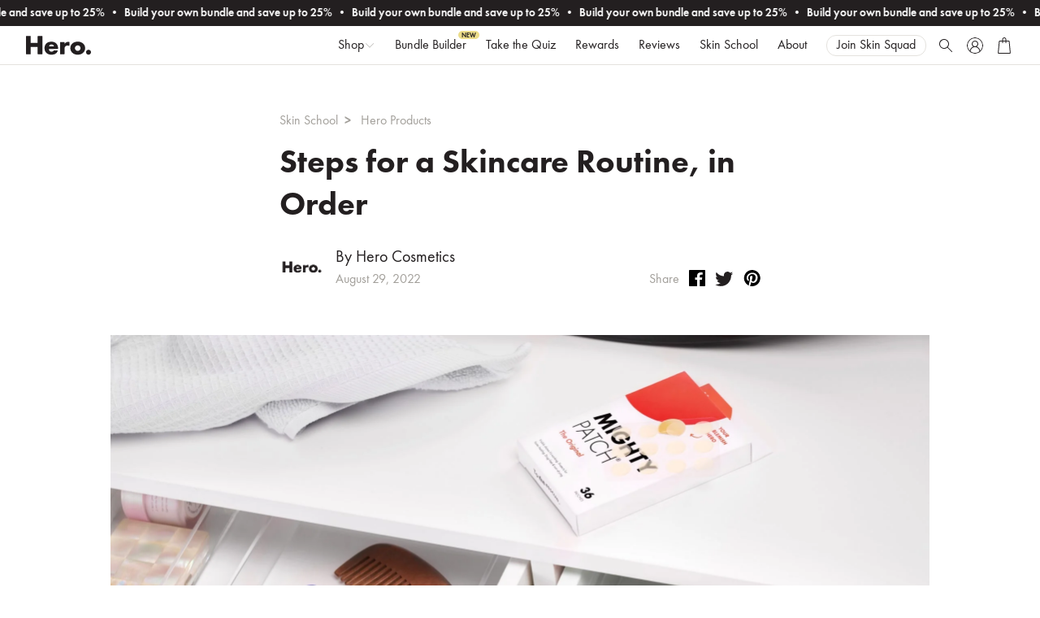

--- FILE ---
content_type: text/html; charset=utf-8
request_url: https://www.herocosmetics.us/blogs/news/your-entire-skincare-routine-in-the-correct-order
body_size: 37608
content:
<!DOCTYPE html>
<html lang="en">
<head><!-- Taplytics Start --><script>
  window.Shopify = window.Shopify || { theme: { id: 144425058346, role: 'main' } };
  window._template = {
    directory: "",
    name: "article",
    suffix: ""
  };
</script>
<script
  type="module"
  blockguing="render"
  fetchpriority="high"
  src="https://cdn.intelligems.io/esm/c0c590df2e78/bundle.js"
  async
></script><!-- Taplytics End -->

  <meta name="google-site-verification" content="OWjTiIyj0Ol2rKJZYDpMIgmPiPCV0c9AXsYkNgcm7yM" />
  <meta name="facebook-domain-verification" content="1gu5yqn41b4rydk5bejvpecjx5lwj8" />
  <meta charset="utf-8">
  <meta http-equiv="x-ua-compatible" content="ie=edge"><title>Steps for a Skincare Routine, in Order | Hero Cosmetics</title><meta name="description" content="Your steps for a skincare routine from start to finish, including skincare products covering Cleanser to Refresher, are covered right here by Hero Cosmetics." /><link rel="canonical" href="https://www.herocosmetics.us/blogs/news/your-entire-skincare-routine-in-the-correct-order" />
  <meta name="viewport" content="width=device-width,initial-scale=1" />

  <script>window.performance && window.performance.mark && window.performance.mark('shopify.content_for_header.start');</script><meta id="shopify-digital-wallet" name="shopify-digital-wallet" content="/21814481/digital_wallets/dialog">
<meta name="shopify-checkout-api-token" content="90e0e7e95627cd97741222a2190e0bdd">
<meta id="in-context-paypal-metadata" data-shop-id="21814481" data-venmo-supported="false" data-environment="production" data-locale="en_US" data-paypal-v4="true" data-currency="USD">
<link rel="alternate" type="application/atom+xml" title="Feed" href="/blogs/news.atom" />
<script async="async" src="/checkouts/internal/preloads.js?locale=en-US"></script>
<link rel="preconnect" href="https://shop.app" crossorigin="anonymous">
<script async="async" src="https://shop.app/checkouts/internal/preloads.js?locale=en-US&shop_id=21814481" crossorigin="anonymous"></script>
<script id="apple-pay-shop-capabilities" type="application/json">{"shopId":21814481,"countryCode":"US","currencyCode":"USD","merchantCapabilities":["supports3DS"],"merchantId":"gid:\/\/shopify\/Shop\/21814481","merchantName":"Hero Cosmetics","requiredBillingContactFields":["postalAddress","email","phone"],"requiredShippingContactFields":["postalAddress","email","phone"],"shippingType":"shipping","supportedNetworks":["visa","masterCard","amex","discover","elo","jcb"],"total":{"type":"pending","label":"Hero Cosmetics","amount":"1.00"},"shopifyPaymentsEnabled":true,"supportsSubscriptions":true}</script>
<script id="shopify-features" type="application/json">{"accessToken":"90e0e7e95627cd97741222a2190e0bdd","betas":["rich-media-storefront-analytics"],"domain":"www.herocosmetics.us","predictiveSearch":true,"shopId":21814481,"locale":"en"}</script>
<script>var Shopify = Shopify || {};
Shopify.shop = "tbate.myshopify.com";
Shopify.locale = "en";
Shopify.currency = {"active":"USD","rate":"1.0"};
Shopify.country = "US";
Shopify.theme = {"name":"MPO Meet your Mighty Patch","id":144425058346,"schema_name":"Hero Cosmetics","schema_version":"2.0.0","theme_store_id":null,"role":"main"};
Shopify.theme.handle = "null";
Shopify.theme.style = {"id":null,"handle":null};
Shopify.cdnHost = "www.herocosmetics.us/cdn";
Shopify.routes = Shopify.routes || {};
Shopify.routes.root = "/";</script>
<script type="module">!function(o){(o.Shopify=o.Shopify||{}).modules=!0}(window);</script>
<script>!function(o){function n(){var o=[];function n(){o.push(Array.prototype.slice.apply(arguments))}return n.q=o,n}var t=o.Shopify=o.Shopify||{};t.loadFeatures=n(),t.autoloadFeatures=n()}(window);</script>
<script>
  window.ShopifyPay = window.ShopifyPay || {};
  window.ShopifyPay.apiHost = "shop.app\/pay";
  window.ShopifyPay.redirectState = null;
</script>
<script id="shop-js-analytics" type="application/json">{"pageType":"article"}</script>
<script defer="defer" async type="module" src="//www.herocosmetics.us/cdn/shopifycloud/shop-js/modules/v2/client.init-shop-cart-sync_BT-GjEfc.en.esm.js"></script>
<script defer="defer" async type="module" src="//www.herocosmetics.us/cdn/shopifycloud/shop-js/modules/v2/chunk.common_D58fp_Oc.esm.js"></script>
<script defer="defer" async type="module" src="//www.herocosmetics.us/cdn/shopifycloud/shop-js/modules/v2/chunk.modal_xMitdFEc.esm.js"></script>
<script type="module">
  await import("//www.herocosmetics.us/cdn/shopifycloud/shop-js/modules/v2/client.init-shop-cart-sync_BT-GjEfc.en.esm.js");
await import("//www.herocosmetics.us/cdn/shopifycloud/shop-js/modules/v2/chunk.common_D58fp_Oc.esm.js");
await import("//www.herocosmetics.us/cdn/shopifycloud/shop-js/modules/v2/chunk.modal_xMitdFEc.esm.js");

  window.Shopify.SignInWithShop?.initShopCartSync?.({"fedCMEnabled":true,"windoidEnabled":true});

</script>
<script>
  window.Shopify = window.Shopify || {};
  if (!window.Shopify.featureAssets) window.Shopify.featureAssets = {};
  window.Shopify.featureAssets['shop-js'] = {"shop-cart-sync":["modules/v2/client.shop-cart-sync_DZOKe7Ll.en.esm.js","modules/v2/chunk.common_D58fp_Oc.esm.js","modules/v2/chunk.modal_xMitdFEc.esm.js"],"init-fed-cm":["modules/v2/client.init-fed-cm_B6oLuCjv.en.esm.js","modules/v2/chunk.common_D58fp_Oc.esm.js","modules/v2/chunk.modal_xMitdFEc.esm.js"],"shop-cash-offers":["modules/v2/client.shop-cash-offers_D2sdYoxE.en.esm.js","modules/v2/chunk.common_D58fp_Oc.esm.js","modules/v2/chunk.modal_xMitdFEc.esm.js"],"shop-login-button":["modules/v2/client.shop-login-button_QeVjl5Y3.en.esm.js","modules/v2/chunk.common_D58fp_Oc.esm.js","modules/v2/chunk.modal_xMitdFEc.esm.js"],"pay-button":["modules/v2/client.pay-button_DXTOsIq6.en.esm.js","modules/v2/chunk.common_D58fp_Oc.esm.js","modules/v2/chunk.modal_xMitdFEc.esm.js"],"shop-button":["modules/v2/client.shop-button_DQZHx9pm.en.esm.js","modules/v2/chunk.common_D58fp_Oc.esm.js","modules/v2/chunk.modal_xMitdFEc.esm.js"],"avatar":["modules/v2/client.avatar_BTnouDA3.en.esm.js"],"init-windoid":["modules/v2/client.init-windoid_CR1B-cfM.en.esm.js","modules/v2/chunk.common_D58fp_Oc.esm.js","modules/v2/chunk.modal_xMitdFEc.esm.js"],"init-shop-for-new-customer-accounts":["modules/v2/client.init-shop-for-new-customer-accounts_C_vY_xzh.en.esm.js","modules/v2/client.shop-login-button_QeVjl5Y3.en.esm.js","modules/v2/chunk.common_D58fp_Oc.esm.js","modules/v2/chunk.modal_xMitdFEc.esm.js"],"init-shop-email-lookup-coordinator":["modules/v2/client.init-shop-email-lookup-coordinator_BI7n9ZSv.en.esm.js","modules/v2/chunk.common_D58fp_Oc.esm.js","modules/v2/chunk.modal_xMitdFEc.esm.js"],"init-shop-cart-sync":["modules/v2/client.init-shop-cart-sync_BT-GjEfc.en.esm.js","modules/v2/chunk.common_D58fp_Oc.esm.js","modules/v2/chunk.modal_xMitdFEc.esm.js"],"shop-toast-manager":["modules/v2/client.shop-toast-manager_DiYdP3xc.en.esm.js","modules/v2/chunk.common_D58fp_Oc.esm.js","modules/v2/chunk.modal_xMitdFEc.esm.js"],"init-customer-accounts":["modules/v2/client.init-customer-accounts_D9ZNqS-Q.en.esm.js","modules/v2/client.shop-login-button_QeVjl5Y3.en.esm.js","modules/v2/chunk.common_D58fp_Oc.esm.js","modules/v2/chunk.modal_xMitdFEc.esm.js"],"init-customer-accounts-sign-up":["modules/v2/client.init-customer-accounts-sign-up_iGw4briv.en.esm.js","modules/v2/client.shop-login-button_QeVjl5Y3.en.esm.js","modules/v2/chunk.common_D58fp_Oc.esm.js","modules/v2/chunk.modal_xMitdFEc.esm.js"],"shop-follow-button":["modules/v2/client.shop-follow-button_CqMgW2wH.en.esm.js","modules/v2/chunk.common_D58fp_Oc.esm.js","modules/v2/chunk.modal_xMitdFEc.esm.js"],"checkout-modal":["modules/v2/client.checkout-modal_xHeaAweL.en.esm.js","modules/v2/chunk.common_D58fp_Oc.esm.js","modules/v2/chunk.modal_xMitdFEc.esm.js"],"shop-login":["modules/v2/client.shop-login_D91U-Q7h.en.esm.js","modules/v2/chunk.common_D58fp_Oc.esm.js","modules/v2/chunk.modal_xMitdFEc.esm.js"],"lead-capture":["modules/v2/client.lead-capture_BJmE1dJe.en.esm.js","modules/v2/chunk.common_D58fp_Oc.esm.js","modules/v2/chunk.modal_xMitdFEc.esm.js"],"payment-terms":["modules/v2/client.payment-terms_Ci9AEqFq.en.esm.js","modules/v2/chunk.common_D58fp_Oc.esm.js","modules/v2/chunk.modal_xMitdFEc.esm.js"]};
</script>
<script>(function() {
  var isLoaded = false;
  function asyncLoad() {
    if (isLoaded) return;
    isLoaded = true;
    var urls = ["\/\/cdn.shopify.com\/proxy\/327f18a27babaab8ee57520b51851b015b85c7a34ecf6726372e60b5e530babb\/bingshoppingtool-t2app-prod.trafficmanager.net\/uet\/tracking_script?shop=tbate.myshopify.com\u0026sp-cache-control=cHVibGljLCBtYXgtYWdlPTkwMA","https:\/\/pc-quiz.s3.us-east-2.amazonaws.com\/current\/quiz-loader.min.js?shop=tbate.myshopify.com","https:\/\/cdn.attn.tv\/hero\/dtag.js?shop=tbate.myshopify.com","https:\/\/cdn-loyalty.yotpo.com\/loader\/A19H8vTS9KoU0V2U-uthxg.js?shop=tbate.myshopify.com","https:\/\/static.rechargecdn.com\/assets\/js\/widget.min.js?shop=tbate.myshopify.com","\/\/backinstock.useamp.com\/widget\/10967_1767153800.js?category=bis\u0026v=6\u0026shop=tbate.myshopify.com"];
    for (var i = 0; i < urls.length; i++) {
      var s = document.createElement('script');
      s.type = 'text/javascript';
      s.async = true;
      s.src = urls[i];
      var x = document.getElementsByTagName('script')[0];
      x.parentNode.insertBefore(s, x);
    }
  };
  if(window.attachEvent) {
    window.attachEvent('onload', asyncLoad);
  } else {
    window.addEventListener('load', asyncLoad, false);
  }
})();</script>
<script id="__st">var __st={"a":21814481,"offset":-18000,"reqid":"3bb08a60-9258-47ef-a99a-ec40fcfcce0e-1769474122","pageurl":"www.herocosmetics.us\/blogs\/news\/your-entire-skincare-routine-in-the-correct-order","s":"articles-557008453674","u":"72ec7bf62f0f","p":"article","rtyp":"article","rid":557008453674};</script>
<script>window.ShopifyPaypalV4VisibilityTracking = true;</script>
<script id="captcha-bootstrap">!function(){'use strict';const t='contact',e='account',n='new_comment',o=[[t,t],['blogs',n],['comments',n],[t,'customer']],c=[[e,'customer_login'],[e,'guest_login'],[e,'recover_customer_password'],[e,'create_customer']],r=t=>t.map((([t,e])=>`form[action*='/${t}']:not([data-nocaptcha='true']) input[name='form_type'][value='${e}']`)).join(','),a=t=>()=>t?[...document.querySelectorAll(t)].map((t=>t.form)):[];function s(){const t=[...o],e=r(t);return a(e)}const i='password',u='form_key',d=['recaptcha-v3-token','g-recaptcha-response','h-captcha-response',i],f=()=>{try{return window.sessionStorage}catch{return}},m='__shopify_v',_=t=>t.elements[u];function p(t,e,n=!1){try{const o=window.sessionStorage,c=JSON.parse(o.getItem(e)),{data:r}=function(t){const{data:e,action:n}=t;return t[m]||n?{data:e,action:n}:{data:t,action:n}}(c);for(const[e,n]of Object.entries(r))t.elements[e]&&(t.elements[e].value=n);n&&o.removeItem(e)}catch(o){console.error('form repopulation failed',{error:o})}}const l='form_type',E='cptcha';function T(t){t.dataset[E]=!0}const w=window,h=w.document,L='Shopify',v='ce_forms',y='captcha';let A=!1;((t,e)=>{const n=(g='f06e6c50-85a8-45c8-87d0-21a2b65856fe',I='https://cdn.shopify.com/shopifycloud/storefront-forms-hcaptcha/ce_storefront_forms_captcha_hcaptcha.v1.5.2.iife.js',D={infoText:'Protected by hCaptcha',privacyText:'Privacy',termsText:'Terms'},(t,e,n)=>{const o=w[L][v],c=o.bindForm;if(c)return c(t,g,e,D).then(n);var r;o.q.push([[t,g,e,D],n]),r=I,A||(h.body.append(Object.assign(h.createElement('script'),{id:'captcha-provider',async:!0,src:r})),A=!0)});var g,I,D;w[L]=w[L]||{},w[L][v]=w[L][v]||{},w[L][v].q=[],w[L][y]=w[L][y]||{},w[L][y].protect=function(t,e){n(t,void 0,e),T(t)},Object.freeze(w[L][y]),function(t,e,n,w,h,L){const[v,y,A,g]=function(t,e,n){const i=e?o:[],u=t?c:[],d=[...i,...u],f=r(d),m=r(i),_=r(d.filter((([t,e])=>n.includes(e))));return[a(f),a(m),a(_),s()]}(w,h,L),I=t=>{const e=t.target;return e instanceof HTMLFormElement?e:e&&e.form},D=t=>v().includes(t);t.addEventListener('submit',(t=>{const e=I(t);if(!e)return;const n=D(e)&&!e.dataset.hcaptchaBound&&!e.dataset.recaptchaBound,o=_(e),c=g().includes(e)&&(!o||!o.value);(n||c)&&t.preventDefault(),c&&!n&&(function(t){try{if(!f())return;!function(t){const e=f();if(!e)return;const n=_(t);if(!n)return;const o=n.value;o&&e.removeItem(o)}(t);const e=Array.from(Array(32),(()=>Math.random().toString(36)[2])).join('');!function(t,e){_(t)||t.append(Object.assign(document.createElement('input'),{type:'hidden',name:u})),t.elements[u].value=e}(t,e),function(t,e){const n=f();if(!n)return;const o=[...t.querySelectorAll(`input[type='${i}']`)].map((({name:t})=>t)),c=[...d,...o],r={};for(const[a,s]of new FormData(t).entries())c.includes(a)||(r[a]=s);n.setItem(e,JSON.stringify({[m]:1,action:t.action,data:r}))}(t,e)}catch(e){console.error('failed to persist form',e)}}(e),e.submit())}));const S=(t,e)=>{t&&!t.dataset[E]&&(n(t,e.some((e=>e===t))),T(t))};for(const o of['focusin','change'])t.addEventListener(o,(t=>{const e=I(t);D(e)&&S(e,y())}));const B=e.get('form_key'),M=e.get(l),P=B&&M;t.addEventListener('DOMContentLoaded',(()=>{const t=y();if(P)for(const e of t)e.elements[l].value===M&&p(e,B);[...new Set([...A(),...v().filter((t=>'true'===t.dataset.shopifyCaptcha))])].forEach((e=>S(e,t)))}))}(h,new URLSearchParams(w.location.search),n,t,e,['guest_login'])})(!0,!0)}();</script>
<script integrity="sha256-4kQ18oKyAcykRKYeNunJcIwy7WH5gtpwJnB7kiuLZ1E=" data-source-attribution="shopify.loadfeatures" defer="defer" src="//www.herocosmetics.us/cdn/shopifycloud/storefront/assets/storefront/load_feature-a0a9edcb.js" crossorigin="anonymous"></script>
<script crossorigin="anonymous" defer="defer" src="//www.herocosmetics.us/cdn/shopifycloud/storefront/assets/shopify_pay/storefront-65b4c6d7.js?v=20250812"></script>
<script data-source-attribution="shopify.dynamic_checkout.dynamic.init">var Shopify=Shopify||{};Shopify.PaymentButton=Shopify.PaymentButton||{isStorefrontPortableWallets:!0,init:function(){window.Shopify.PaymentButton.init=function(){};var t=document.createElement("script");t.src="https://www.herocosmetics.us/cdn/shopifycloud/portable-wallets/latest/portable-wallets.en.js",t.type="module",document.head.appendChild(t)}};
</script>
<script data-source-attribution="shopify.dynamic_checkout.buyer_consent">
  function portableWalletsHideBuyerConsent(e){var t=document.getElementById("shopify-buyer-consent"),n=document.getElementById("shopify-subscription-policy-button");t&&n&&(t.classList.add("hidden"),t.setAttribute("aria-hidden","true"),n.removeEventListener("click",e))}function portableWalletsShowBuyerConsent(e){var t=document.getElementById("shopify-buyer-consent"),n=document.getElementById("shopify-subscription-policy-button");t&&n&&(t.classList.remove("hidden"),t.removeAttribute("aria-hidden"),n.addEventListener("click",e))}window.Shopify?.PaymentButton&&(window.Shopify.PaymentButton.hideBuyerConsent=portableWalletsHideBuyerConsent,window.Shopify.PaymentButton.showBuyerConsent=portableWalletsShowBuyerConsent);
</script>
<script data-source-attribution="shopify.dynamic_checkout.cart.bootstrap">document.addEventListener("DOMContentLoaded",(function(){function t(){return document.querySelector("shopify-accelerated-checkout-cart, shopify-accelerated-checkout")}if(t())Shopify.PaymentButton.init();else{new MutationObserver((function(e,n){t()&&(Shopify.PaymentButton.init(),n.disconnect())})).observe(document.body,{childList:!0,subtree:!0})}}));
</script>
<link id="shopify-accelerated-checkout-styles" rel="stylesheet" media="screen" href="https://www.herocosmetics.us/cdn/shopifycloud/portable-wallets/latest/accelerated-checkout-backwards-compat.css" crossorigin="anonymous">
<style id="shopify-accelerated-checkout-cart">
        #shopify-buyer-consent {
  margin-top: 1em;
  display: inline-block;
  width: 100%;
}

#shopify-buyer-consent.hidden {
  display: none;
}

#shopify-subscription-policy-button {
  background: none;
  border: none;
  padding: 0;
  text-decoration: underline;
  font-size: inherit;
  cursor: pointer;
}

#shopify-subscription-policy-button::before {
  box-shadow: none;
}

      </style>

<script>window.performance && window.performance.mark && window.performance.mark('shopify.content_for_header.end');</script>

  <link rel="shortcut icon" href="//www.herocosmetics.us/cdn/shop/files/favicon_12bdb103-c173-4ff9-be84-85a211803829_32x32.png?v=1614415158" type="image/png">
<link rel="preconnect" href="//images.accentuate.io">
  <link rel="preconnect" href="//cdn.shopify.com">
  <link rel="preconnect" href="//cdnjs.cloudflare.com">

  <!-- Theme CSS --><style>
  @font-face {
    font-family: 'FuturaPT-Book';
    font-display: swap;
    src: url(//www.herocosmetics.us/cdn/shop/t/418/assets/FuturaPT-Book.woff2?v=5995143545136339961768863594) format('woff2'),
        url(//www.herocosmetics.us/cdn/shop/t/418/assets/FuturaPT-Book.woff?v=154742618354180170481768863594) format('woff');
  }

  @font-face {
    font-family: 'FuturaPT-BookOblique';
    font-display: swap;
    src: url(//www.herocosmetics.us/cdn/shop/t/418/assets/FuturaPT-BookOblique.woff2?v=104772294705843386711768863595) format('woff2'),
        url(//www.herocosmetics.us/cdn/shop/t/418/assets/FuturaPT-BookOblique.woff?v=33785698686881325881768863595) format('woff');
  }

  @font-face {
    font-family: 'FuturaPT-Demi';
    font-display: swap;
    src: url(//www.herocosmetics.us/cdn/shop/t/418/assets/FuturaPT-Demi.woff2?v=1909740529000963141768863597) format('woff2'),
        url(//www.herocosmetics.us/cdn/shop/t/418/assets/FuturaPT-Demi.woff?v=98326824846993471431768863596) format('woff');
    unicode-range: U+0000-2121, U+2123-FFFF; /* Excludes U+2122 (™) */
  }

  @font-face {
    font-family: 'FuturaPT-Demi';
    font-display: swap;
    src: url(//www.herocosmetics.us/cdn/shop/t/418/assets/FuturaPT-Book.woff2?v=5995143545136339961768863594) format('woff2'),
        url(//www.herocosmetics.us/cdn/shop/t/418/assets/FuturaPT-Book.woff?v=154742618354180170481768863594) format('woff');
    unicode-range: U+2122; /* Only for ™ */
  }

  @font-face {
    font-family: 'FuturaPT-DemiOblique';
    font-display: swap;
    src: url(//www.herocosmetics.us/cdn/shop/t/418/assets/FuturaPT-DemiOblique.woff2?v=127533853713279297301768863598) format('woff2'),
        url(//www.herocosmetics.us/cdn/shop/t/418/assets/FuturaPT-DemiOblique.woff?v=57079590054149058571768863597) format('woff');
  }

  @font-face {
    font-family: 'FuturaPT-Heavy';
    font-display: swap;
    src: url(//www.herocosmetics.us/cdn/shop/t/418/assets/FuturaPT-Heavy.woff2?v=154645258605539423181768863599) format('woff2'),
        url(//www.herocosmetics.us/cdn/shop/t/418/assets/FuturaPT-Heavy.woff?v=43279680914824187381768863599) format('woff');
    unicode-range: U+0000-2121, U+2123-FFFF; /* Excludes U+2122 (™) */
  }

  @font-face {
    font-family: 'FuturaPT-Heavy';
    font-display: swap;
    src: url(//www.herocosmetics.us/cdn/shop/t/418/assets/FuturaPT-Book.woff2?v=5995143545136339961768863594) format('woff2'),
        url(//www.herocosmetics.us/cdn/shop/t/418/assets/FuturaPT-Book.woff?v=154742618354180170481768863594) format('woff');
    unicode-range: U+2122; /* Only for ™ */
  }

  @font-face {
    font-family: 'FuturaPT-HeavyOblique';
    font-display: swap;
    src: url(//www.herocosmetics.us/cdn/shop/t/418/assets/FuturaPT-HeavyOblique.woff2?v=112997341660454103961768863600) format('woff2'),
        url(//www.herocosmetics.us/cdn/shop/t/418/assets/FuturaPT-HeavyOblique.woff?v=54349705741882937951768863600) format('woff');
  }

  @font-face {
    font-family: 'FuturaPT-Bold';
    font-display: swap;
    src: url(//www.herocosmetics.us/cdn/shop/t/418/assets/FuturaPT-Bold.woff2?v=113436373839291894111768863593) format('woff2'),
        url(//www.herocosmetics.us/cdn/shop/t/418/assets/FuturaPT-Bold.woff?v=100094958896111471781768863592) format('woff');
    unicode-range: U+0000-2121, U+2123-FFFF; /* Excludes U+2122 (™) */
  }

  @font-face {
    font-family: 'FuturaPT-Bold';
    font-display: swap;
    src: url(//www.herocosmetics.us/cdn/shop/t/418/assets/FuturaPT-Book.woff2?v=5995143545136339961768863594) format('woff2'),
        url(//www.herocosmetics.us/cdn/shop/t/418/assets/FuturaPT-Book.woff?v=154742618354180170481768863594) format('woff');
    unicode-range: U+2122; /* Only for ™ */
  }

  @font-face {
    font-family: 'FuturaPT-ExtraBold';
    font-display: swap;
    src: url(//www.herocosmetics.us/cdn/shop/t/418/assets/FuturaPT-ExtraBold.woff2?v=15753262588351468981768863598) format('woff2'),
        url(//www.herocosmetics.us/cdn/shop/t/418/assets/FuturaPT-ExtraBold.woff?v=141122054471288684141768863598) format('woff');
    unicode-range: U+0000-2121, U+2123-FFFF; /* Excludes U+2122 (™) */
  }

  @font-face {
    font-family: 'FuturaPT-ExtraBold';
    font-display: swap;
    src: url(//www.herocosmetics.us/cdn/shop/t/418/assets/FuturaPT-Book.woff2?v=5995143545136339961768863594) format('woff2'),
        url(//www.herocosmetics.us/cdn/shop/t/418/assets/FuturaPT-Book.woff?v=154742618354180170481768863594) format('woff');
    unicode-range: U+2122; /* Only for ™ */
  }

  @font-face {
    font-family: 'BerettaSans-Light';
    font-display: swap;
    src: url(//www.herocosmetics.us/cdn/shop/t/418/assets/BerettaSans-Light-205TF.woff2?v=38672323596973573751768863571) format('woff2'),
        url(//www.herocosmetics.us/cdn/shop/t/418/assets/BerettaSans-Light-205TF.woff?v=179158559627371798881768863571) format('woff');
  }

  @font-face {
    font-family: 'BerettaSans-Regular';
    font-display: swap;
    src: url(//www.herocosmetics.us/cdn/shop/t/418/assets/BerettaSans-Regular-205TF.woff2?v=50465581767598775851768863573) format('woff2'),
        url(//www.herocosmetics.us/cdn/shop/t/418/assets/BerettaSans-Regular-205TF.woff?v=118800325104925857541768863572) format('woff');
  }

  @font-face {
    font-family: 'BerettaSans-Bold';
    font-display: swap;
    src: url(//www.herocosmetics.us/cdn/shop/t/418/assets/BerettaSans-Bold-205TF.woff2?v=51215745866048690891768863570) format('woff2'),
        url(//www.herocosmetics.us/cdn/shop/t/418/assets/BerettaSans-Bold-205TF.woff?v=135243121995460484141768863569) format('woff');
  }

  @font-face {
    font-family: 'SamanthaCurcio';
    font-display: swap;
    src: url(//www.herocosmetics.us/cdn/shop/t/418/assets/SamanthaCurcio.woff2?v=65063220908576583561768863722) format('woff2'),
        url(//www.herocosmetics.us/cdn/shop/t/418/assets/SamanthaCurcio.woff?v=10112439166448202901768863721) format('woff');
  }

  @font-face {
    font-family: 'Etna-LightItalic';
    font-display: swap;
    src: url(//www.herocosmetics.us/cdn/shop/t/418/assets/etna-lightitalic-webfont.woff2?v=34924835401149327641768863587) format('woff2'),
        url(//www.herocosmetics.us/cdn/shop/t/418/assets/etna-lightitalic-webfont.woff?v=58063156071320984271768863587) format('woff');
  }
</style>
<link href="//www.herocosmetics.us/cdn/shop/t/418/assets/main.css?v=168644805558144701021768868791" rel="stylesheet" type="text/css" media="all" />
<!-- Store object -->



  <script type="text/javascript">    Theme = {};    Theme.version = "2.7.2";    Theme.currency = 'USD';    shopCurrency = 'USD'; /* used by shipping calculator */    Theme.moneyFormat = "${{amount}}";    Theme.moneyFormatCurrency = "${{amount}} USD";      </script>
<!-- BEGIN app block: shopify://apps/elevar-conversion-tracking/blocks/dataLayerEmbed/bc30ab68-b15c-4311-811f-8ef485877ad6 -->



<script type="module" dynamic>
  const configUrl = "/a/elevar/static/configs/415acc71b987ca41929de242bce23aa27aeecc5c/config.js";
  const config = (await import(configUrl)).default;
  const scriptUrl = config.script_src_app_theme_embed;

  if (scriptUrl) {
    const { handler } = await import(scriptUrl);

    await handler(
      config,
      {
        cartData: {
  marketId: "1966309418",
  attributes:{},
  cartTotal: "0.0",
  currencyCode:"USD",
  items: []
}
,
        user: {cartTotal: "0.0",
    currencyCode:"USD",customer: {},
}
,
        isOnCartPage:false,
        collectionView:null,
        searchResultsView:null,
        productView:null,
        checkoutComplete: null
      }
    );
  }
</script>


<!-- END app block --><!-- BEGIN app block: shopify://apps/openmeta/blocks/app-embed/912237b5-81c3-401e-affa-2f6ac81dbe93 -->

<meta property="og:site_name" content="Hero Cosmetics">
<meta property="og:url" content="https://www.herocosmetics.us/blogs/news/your-entire-skincare-routine-in-the-correct-order">
<meta property="og:title" content="Steps for a Skincare Routine, in Order">
<meta property="og:type" content="article">
<meta property="og:description" content="Your steps for a skincare routine from start to finish, including skincare products covering Cleanser to Refresher, are covered right here by Hero Cosmetics."><meta property="og:image" content="http://www.herocosmetics.us/cdn/shop/articles/Blog_Cover_Image_B_8a806914-db94-485f-878e-1cde50b79639.jpg?v=1760377979">
  <meta property="og:image:secure_url" content="https://www.herocosmetics.us/cdn/shop/articles/Blog_Cover_Image_B_8a806914-db94-485f-878e-1cde50b79639.jpg?v=1760377979"><meta name="twitter:card" content="summary_large_image">
<meta name="twitter:title" content="Steps for a Skincare Routine, in Order">
<meta name="twitter:description" content="Your steps for a skincare routine from start to finish, including skincare products covering Cleanser to Refresher, are covered right here by Hero Cosmetics.">


<!-- END app block --><!-- BEGIN app block: shopify://apps/attentive/blocks/attn-tag/8df62c72-8fe4-407e-a5b3-72132be30a0d --><script type="text/javascript" src="https://cdn.attn.tv/hero/dtag.js?source=app-embed" defer="defer"></script>


<!-- END app block --><!-- BEGIN app block: shopify://apps/klaviyo-email-marketing-sms/blocks/klaviyo-onsite-embed/2632fe16-c075-4321-a88b-50b567f42507 -->












  <script async src="https://static.klaviyo.com/onsite/js/LGmb7q/klaviyo.js?company_id=LGmb7q"></script>
  <script>!function(){if(!window.klaviyo){window._klOnsite=window._klOnsite||[];try{window.klaviyo=new Proxy({},{get:function(n,i){return"push"===i?function(){var n;(n=window._klOnsite).push.apply(n,arguments)}:function(){for(var n=arguments.length,o=new Array(n),w=0;w<n;w++)o[w]=arguments[w];var t="function"==typeof o[o.length-1]?o.pop():void 0,e=new Promise((function(n){window._klOnsite.push([i].concat(o,[function(i){t&&t(i),n(i)}]))}));return e}}})}catch(n){window.klaviyo=window.klaviyo||[],window.klaviyo.push=function(){var n;(n=window._klOnsite).push.apply(n,arguments)}}}}();</script>

  




  <script>
    window.klaviyoReviewsProductDesignMode = false
  </script>







<!-- END app block --><link href="https://monorail-edge.shopifysvc.com" rel="dns-prefetch">
<script>(function(){if ("sendBeacon" in navigator && "performance" in window) {try {var session_token_from_headers = performance.getEntriesByType('navigation')[0].serverTiming.find(x => x.name == '_s').description;} catch {var session_token_from_headers = undefined;}var session_cookie_matches = document.cookie.match(/_shopify_s=([^;]*)/);var session_token_from_cookie = session_cookie_matches && session_cookie_matches.length === 2 ? session_cookie_matches[1] : "";var session_token = session_token_from_headers || session_token_from_cookie || "";function handle_abandonment_event(e) {var entries = performance.getEntries().filter(function(entry) {return /monorail-edge.shopifysvc.com/.test(entry.name);});if (!window.abandonment_tracked && entries.length === 0) {window.abandonment_tracked = true;var currentMs = Date.now();var navigation_start = performance.timing.navigationStart;var payload = {shop_id: 21814481,url: window.location.href,navigation_start,duration: currentMs - navigation_start,session_token,page_type: "article"};window.navigator.sendBeacon("https://monorail-edge.shopifysvc.com/v1/produce", JSON.stringify({schema_id: "online_store_buyer_site_abandonment/1.1",payload: payload,metadata: {event_created_at_ms: currentMs,event_sent_at_ms: currentMs}}));}}window.addEventListener('pagehide', handle_abandonment_event);}}());</script>
<script id="web-pixels-manager-setup">(function e(e,d,r,n,o){if(void 0===o&&(o={}),!Boolean(null===(a=null===(i=window.Shopify)||void 0===i?void 0:i.analytics)||void 0===a?void 0:a.replayQueue)){var i,a;window.Shopify=window.Shopify||{};var t=window.Shopify;t.analytics=t.analytics||{};var s=t.analytics;s.replayQueue=[],s.publish=function(e,d,r){return s.replayQueue.push([e,d,r]),!0};try{self.performance.mark("wpm:start")}catch(e){}var l=function(){var e={modern:/Edge?\/(1{2}[4-9]|1[2-9]\d|[2-9]\d{2}|\d{4,})\.\d+(\.\d+|)|Firefox\/(1{2}[4-9]|1[2-9]\d|[2-9]\d{2}|\d{4,})\.\d+(\.\d+|)|Chrom(ium|e)\/(9{2}|\d{3,})\.\d+(\.\d+|)|(Maci|X1{2}).+ Version\/(15\.\d+|(1[6-9]|[2-9]\d|\d{3,})\.\d+)([,.]\d+|)( \(\w+\)|)( Mobile\/\w+|) Safari\/|Chrome.+OPR\/(9{2}|\d{3,})\.\d+\.\d+|(CPU[ +]OS|iPhone[ +]OS|CPU[ +]iPhone|CPU IPhone OS|CPU iPad OS)[ +]+(15[._]\d+|(1[6-9]|[2-9]\d|\d{3,})[._]\d+)([._]\d+|)|Android:?[ /-](13[3-9]|1[4-9]\d|[2-9]\d{2}|\d{4,})(\.\d+|)(\.\d+|)|Android.+Firefox\/(13[5-9]|1[4-9]\d|[2-9]\d{2}|\d{4,})\.\d+(\.\d+|)|Android.+Chrom(ium|e)\/(13[3-9]|1[4-9]\d|[2-9]\d{2}|\d{4,})\.\d+(\.\d+|)|SamsungBrowser\/([2-9]\d|\d{3,})\.\d+/,legacy:/Edge?\/(1[6-9]|[2-9]\d|\d{3,})\.\d+(\.\d+|)|Firefox\/(5[4-9]|[6-9]\d|\d{3,})\.\d+(\.\d+|)|Chrom(ium|e)\/(5[1-9]|[6-9]\d|\d{3,})\.\d+(\.\d+|)([\d.]+$|.*Safari\/(?![\d.]+ Edge\/[\d.]+$))|(Maci|X1{2}).+ Version\/(10\.\d+|(1[1-9]|[2-9]\d|\d{3,})\.\d+)([,.]\d+|)( \(\w+\)|)( Mobile\/\w+|) Safari\/|Chrome.+OPR\/(3[89]|[4-9]\d|\d{3,})\.\d+\.\d+|(CPU[ +]OS|iPhone[ +]OS|CPU[ +]iPhone|CPU IPhone OS|CPU iPad OS)[ +]+(10[._]\d+|(1[1-9]|[2-9]\d|\d{3,})[._]\d+)([._]\d+|)|Android:?[ /-](13[3-9]|1[4-9]\d|[2-9]\d{2}|\d{4,})(\.\d+|)(\.\d+|)|Mobile Safari.+OPR\/([89]\d|\d{3,})\.\d+\.\d+|Android.+Firefox\/(13[5-9]|1[4-9]\d|[2-9]\d{2}|\d{4,})\.\d+(\.\d+|)|Android.+Chrom(ium|e)\/(13[3-9]|1[4-9]\d|[2-9]\d{2}|\d{4,})\.\d+(\.\d+|)|Android.+(UC? ?Browser|UCWEB|U3)[ /]?(15\.([5-9]|\d{2,})|(1[6-9]|[2-9]\d|\d{3,})\.\d+)\.\d+|SamsungBrowser\/(5\.\d+|([6-9]|\d{2,})\.\d+)|Android.+MQ{2}Browser\/(14(\.(9|\d{2,})|)|(1[5-9]|[2-9]\d|\d{3,})(\.\d+|))(\.\d+|)|K[Aa][Ii]OS\/(3\.\d+|([4-9]|\d{2,})\.\d+)(\.\d+|)/},d=e.modern,r=e.legacy,n=navigator.userAgent;return n.match(d)?"modern":n.match(r)?"legacy":"unknown"}(),u="modern"===l?"modern":"legacy",c=(null!=n?n:{modern:"",legacy:""})[u],f=function(e){return[e.baseUrl,"/wpm","/b",e.hashVersion,"modern"===e.buildTarget?"m":"l",".js"].join("")}({baseUrl:d,hashVersion:r,buildTarget:u}),m=function(e){var d=e.version,r=e.bundleTarget,n=e.surface,o=e.pageUrl,i=e.monorailEndpoint;return{emit:function(e){var a=e.status,t=e.errorMsg,s=(new Date).getTime(),l=JSON.stringify({metadata:{event_sent_at_ms:s},events:[{schema_id:"web_pixels_manager_load/3.1",payload:{version:d,bundle_target:r,page_url:o,status:a,surface:n,error_msg:t},metadata:{event_created_at_ms:s}}]});if(!i)return console&&console.warn&&console.warn("[Web Pixels Manager] No Monorail endpoint provided, skipping logging."),!1;try{return self.navigator.sendBeacon.bind(self.navigator)(i,l)}catch(e){}var u=new XMLHttpRequest;try{return u.open("POST",i,!0),u.setRequestHeader("Content-Type","text/plain"),u.send(l),!0}catch(e){return console&&console.warn&&console.warn("[Web Pixels Manager] Got an unhandled error while logging to Monorail."),!1}}}}({version:r,bundleTarget:l,surface:e.surface,pageUrl:self.location.href,monorailEndpoint:e.monorailEndpoint});try{o.browserTarget=l,function(e){var d=e.src,r=e.async,n=void 0===r||r,o=e.onload,i=e.onerror,a=e.sri,t=e.scriptDataAttributes,s=void 0===t?{}:t,l=document.createElement("script"),u=document.querySelector("head"),c=document.querySelector("body");if(l.async=n,l.src=d,a&&(l.integrity=a,l.crossOrigin="anonymous"),s)for(var f in s)if(Object.prototype.hasOwnProperty.call(s,f))try{l.dataset[f]=s[f]}catch(e){}if(o&&l.addEventListener("load",o),i&&l.addEventListener("error",i),u)u.appendChild(l);else{if(!c)throw new Error("Did not find a head or body element to append the script");c.appendChild(l)}}({src:f,async:!0,onload:function(){if(!function(){var e,d;return Boolean(null===(d=null===(e=window.Shopify)||void 0===e?void 0:e.analytics)||void 0===d?void 0:d.initialized)}()){var d=window.webPixelsManager.init(e)||void 0;if(d){var r=window.Shopify.analytics;r.replayQueue.forEach((function(e){var r=e[0],n=e[1],o=e[2];d.publishCustomEvent(r,n,o)})),r.replayQueue=[],r.publish=d.publishCustomEvent,r.visitor=d.visitor,r.initialized=!0}}},onerror:function(){return m.emit({status:"failed",errorMsg:"".concat(f," has failed to load")})},sri:function(e){var d=/^sha384-[A-Za-z0-9+/=]+$/;return"string"==typeof e&&d.test(e)}(c)?c:"",scriptDataAttributes:o}),m.emit({status:"loading"})}catch(e){m.emit({status:"failed",errorMsg:(null==e?void 0:e.message)||"Unknown error"})}}})({shopId: 21814481,storefrontBaseUrl: "https://www.herocosmetics.us",extensionsBaseUrl: "https://extensions.shopifycdn.com/cdn/shopifycloud/web-pixels-manager",monorailEndpoint: "https://monorail-edge.shopifysvc.com/unstable/produce_batch",surface: "storefront-renderer",enabledBetaFlags: ["2dca8a86"],webPixelsConfigList: [{"id":"1359020074","configuration":"{\"ti\":\"25097093\",\"endpoint\":\"https:\/\/bat.bing.com\/action\/0\"}","eventPayloadVersion":"v1","runtimeContext":"STRICT","scriptVersion":"5ee93563fe31b11d2d65e2f09a5229dc","type":"APP","apiClientId":2997493,"privacyPurposes":["ANALYTICS","MARKETING","SALE_OF_DATA"],"dataSharingAdjustments":{"protectedCustomerApprovalScopes":["read_customer_personal_data"]}},{"id":"1216970794","configuration":"{\"accountID\":\"LGmb7q\",\"webPixelConfig\":\"eyJlbmFibGVBZGRlZFRvQ2FydEV2ZW50cyI6IHRydWV9\"}","eventPayloadVersion":"v1","runtimeContext":"STRICT","scriptVersion":"524f6c1ee37bacdca7657a665bdca589","type":"APP","apiClientId":123074,"privacyPurposes":["ANALYTICS","MARKETING"],"dataSharingAdjustments":{"protectedCustomerApprovalScopes":["read_customer_address","read_customer_email","read_customer_name","read_customer_personal_data","read_customer_phone"]}},{"id":"767918122","configuration":"{\n        \"accountID\":\"tbate.myshopify.com\",\n        \"environment\":\"production\",\n        \"apiURL\":\"https:\/\/api.quizkitapp.com\"\n        }","eventPayloadVersion":"v1","runtimeContext":"STRICT","scriptVersion":"c6e36ac09c8991fee798808120f0ef90","type":"APP","apiClientId":4291957,"privacyPurposes":["ANALYTICS","MARKETING","SALE_OF_DATA"],"dataSharingAdjustments":{"protectedCustomerApprovalScopes":["read_customer_email","read_customer_personal_data"]}},{"id":"688980010","configuration":"{\"yotpoStoreId\":\"WXIgH9Bt6STxUW0x3woaABNlpYTzZ4gpEhRmW1ax\"}","eventPayloadVersion":"v1","runtimeContext":"STRICT","scriptVersion":"8bb37a256888599d9a3d57f0551d3859","type":"APP","apiClientId":70132,"privacyPurposes":["ANALYTICS","MARKETING","SALE_OF_DATA"],"dataSharingAdjustments":{"protectedCustomerApprovalScopes":["read_customer_address","read_customer_email","read_customer_name","read_customer_personal_data","read_customer_phone"]}},{"id":"653426730","configuration":"{\"shopId\":\"tbate.myshopify.com\"}","eventPayloadVersion":"v1","runtimeContext":"STRICT","scriptVersion":"31536d5a2ef62c1887054e49fd58dba0","type":"APP","apiClientId":4845829,"privacyPurposes":["ANALYTICS"],"dataSharingAdjustments":{"protectedCustomerApprovalScopes":["read_customer_email","read_customer_personal_data","read_customer_phone"]}},{"id":"292618282","configuration":"{\"pixelCode\":\"C2R434VBHJVP7P6R4110\"}","eventPayloadVersion":"v1","runtimeContext":"STRICT","scriptVersion":"22e92c2ad45662f435e4801458fb78cc","type":"APP","apiClientId":4383523,"privacyPurposes":["ANALYTICS","MARKETING","SALE_OF_DATA"],"dataSharingAdjustments":{"protectedCustomerApprovalScopes":["read_customer_address","read_customer_email","read_customer_name","read_customer_personal_data","read_customer_phone"]}},{"id":"132022314","configuration":"{\"env\":\"prod\"}","eventPayloadVersion":"v1","runtimeContext":"LAX","scriptVersion":"3dbd78f0aeeb2c473821a9db9e2dd54a","type":"APP","apiClientId":3977633,"privacyPurposes":["ANALYTICS","MARKETING"],"dataSharingAdjustments":{"protectedCustomerApprovalScopes":["read_customer_address","read_customer_email","read_customer_name","read_customer_personal_data","read_customer_phone"]}},{"id":"11468842","configuration":"{\"config_url\": \"\/a\/elevar\/static\/configs\/415acc71b987ca41929de242bce23aa27aeecc5c\/config.js\"}","eventPayloadVersion":"v1","runtimeContext":"STRICT","scriptVersion":"ab86028887ec2044af7d02b854e52653","type":"APP","apiClientId":2509311,"privacyPurposes":[],"dataSharingAdjustments":{"protectedCustomerApprovalScopes":["read_customer_address","read_customer_email","read_customer_name","read_customer_personal_data","read_customer_phone"]}},{"id":"10813482","configuration":"{\"campaignID\":\"12773\",\"externalExecutionURL\":\"https:\/\/engine.saasler.com\/api\/v1\/webhook_executions\/919cc7bbde24d9cd57baa3897c26b98f\"}","eventPayloadVersion":"v1","runtimeContext":"STRICT","scriptVersion":"d89aa9260a7e3daa33c6dca1e641a0ca","type":"APP","apiClientId":3546795,"privacyPurposes":[],"dataSharingAdjustments":{"protectedCustomerApprovalScopes":["read_customer_email","read_customer_personal_data"]}},{"id":"20054058","eventPayloadVersion":"1","runtimeContext":"LAX","scriptVersion":"1","type":"CUSTOM","privacyPurposes":["ANALYTICS","MARKETING","SALE_OF_DATA"],"name":"Addshoppers (SafeOpt) Pixel"},{"id":"22282282","eventPayloadVersion":"1","runtimeContext":"LAX","scriptVersion":"1","type":"CUSTOM","privacyPurposes":["ANALYTICS","MARKETING","SALE_OF_DATA"],"name":"Elevar - Checkout Tracking"},{"id":"102039594","eventPayloadVersion":"1","runtimeContext":"LAX","scriptVersion":"1","type":"CUSTOM","privacyPurposes":[],"name":"SocialLadder-Pixel"},{"id":"shopify-app-pixel","configuration":"{}","eventPayloadVersion":"v1","runtimeContext":"STRICT","scriptVersion":"0450","apiClientId":"shopify-pixel","type":"APP","privacyPurposes":["ANALYTICS","MARKETING"]},{"id":"shopify-custom-pixel","eventPayloadVersion":"v1","runtimeContext":"LAX","scriptVersion":"0450","apiClientId":"shopify-pixel","type":"CUSTOM","privacyPurposes":["ANALYTICS","MARKETING"]}],isMerchantRequest: false,initData: {"shop":{"name":"Hero Cosmetics","paymentSettings":{"currencyCode":"USD"},"myshopifyDomain":"tbate.myshopify.com","countryCode":"US","storefrontUrl":"https:\/\/www.herocosmetics.us"},"customer":null,"cart":null,"checkout":null,"productVariants":[],"purchasingCompany":null},},"https://www.herocosmetics.us/cdn","fcfee988w5aeb613cpc8e4bc33m6693e112",{"modern":"","legacy":""},{"shopId":"21814481","storefrontBaseUrl":"https:\/\/www.herocosmetics.us","extensionBaseUrl":"https:\/\/extensions.shopifycdn.com\/cdn\/shopifycloud\/web-pixels-manager","surface":"storefront-renderer","enabledBetaFlags":"[\"2dca8a86\"]","isMerchantRequest":"false","hashVersion":"fcfee988w5aeb613cpc8e4bc33m6693e112","publish":"custom","events":"[[\"page_viewed\",{}]]"});</script><script>
  window.ShopifyAnalytics = window.ShopifyAnalytics || {};
  window.ShopifyAnalytics.meta = window.ShopifyAnalytics.meta || {};
  window.ShopifyAnalytics.meta.currency = 'USD';
  var meta = {"page":{"pageType":"article","resourceType":"article","resourceId":557008453674,"requestId":"3bb08a60-9258-47ef-a99a-ec40fcfcce0e-1769474122"}};
  for (var attr in meta) {
    window.ShopifyAnalytics.meta[attr] = meta[attr];
  }
</script>
<script class="analytics">
  (function () {
    var customDocumentWrite = function(content) {
      var jquery = null;

      if (window.jQuery) {
        jquery = window.jQuery;
      } else if (window.Checkout && window.Checkout.$) {
        jquery = window.Checkout.$;
      }

      if (jquery) {
        jquery('body').append(content);
      }
    };

    var hasLoggedConversion = function(token) {
      if (token) {
        return document.cookie.indexOf('loggedConversion=' + token) !== -1;
      }
      return false;
    }

    var setCookieIfConversion = function(token) {
      if (token) {
        var twoMonthsFromNow = new Date(Date.now());
        twoMonthsFromNow.setMonth(twoMonthsFromNow.getMonth() + 2);

        document.cookie = 'loggedConversion=' + token + '; expires=' + twoMonthsFromNow;
      }
    }

    var trekkie = window.ShopifyAnalytics.lib = window.trekkie = window.trekkie || [];
    if (trekkie.integrations) {
      return;
    }
    trekkie.methods = [
      'identify',
      'page',
      'ready',
      'track',
      'trackForm',
      'trackLink'
    ];
    trekkie.factory = function(method) {
      return function() {
        var args = Array.prototype.slice.call(arguments);
        args.unshift(method);
        trekkie.push(args);
        return trekkie;
      };
    };
    for (var i = 0; i < trekkie.methods.length; i++) {
      var key = trekkie.methods[i];
      trekkie[key] = trekkie.factory(key);
    }
    trekkie.load = function(config) {
      trekkie.config = config || {};
      trekkie.config.initialDocumentCookie = document.cookie;
      var first = document.getElementsByTagName('script')[0];
      var script = document.createElement('script');
      script.type = 'text/javascript';
      script.onerror = function(e) {
        var scriptFallback = document.createElement('script');
        scriptFallback.type = 'text/javascript';
        scriptFallback.onerror = function(error) {
                var Monorail = {
      produce: function produce(monorailDomain, schemaId, payload) {
        var currentMs = new Date().getTime();
        var event = {
          schema_id: schemaId,
          payload: payload,
          metadata: {
            event_created_at_ms: currentMs,
            event_sent_at_ms: currentMs
          }
        };
        return Monorail.sendRequest("https://" + monorailDomain + "/v1/produce", JSON.stringify(event));
      },
      sendRequest: function sendRequest(endpointUrl, payload) {
        // Try the sendBeacon API
        if (window && window.navigator && typeof window.navigator.sendBeacon === 'function' && typeof window.Blob === 'function' && !Monorail.isIos12()) {
          var blobData = new window.Blob([payload], {
            type: 'text/plain'
          });

          if (window.navigator.sendBeacon(endpointUrl, blobData)) {
            return true;
          } // sendBeacon was not successful

        } // XHR beacon

        var xhr = new XMLHttpRequest();

        try {
          xhr.open('POST', endpointUrl);
          xhr.setRequestHeader('Content-Type', 'text/plain');
          xhr.send(payload);
        } catch (e) {
          console.log(e);
        }

        return false;
      },
      isIos12: function isIos12() {
        return window.navigator.userAgent.lastIndexOf('iPhone; CPU iPhone OS 12_') !== -1 || window.navigator.userAgent.lastIndexOf('iPad; CPU OS 12_') !== -1;
      }
    };
    Monorail.produce('monorail-edge.shopifysvc.com',
      'trekkie_storefront_load_errors/1.1',
      {shop_id: 21814481,
      theme_id: 144425058346,
      app_name: "storefront",
      context_url: window.location.href,
      source_url: "//www.herocosmetics.us/cdn/s/trekkie.storefront.a804e9514e4efded663580eddd6991fcc12b5451.min.js"});

        };
        scriptFallback.async = true;
        scriptFallback.src = '//www.herocosmetics.us/cdn/s/trekkie.storefront.a804e9514e4efded663580eddd6991fcc12b5451.min.js';
        first.parentNode.insertBefore(scriptFallback, first);
      };
      script.async = true;
      script.src = '//www.herocosmetics.us/cdn/s/trekkie.storefront.a804e9514e4efded663580eddd6991fcc12b5451.min.js';
      first.parentNode.insertBefore(script, first);
    };
    trekkie.load(
      {"Trekkie":{"appName":"storefront","development":false,"defaultAttributes":{"shopId":21814481,"isMerchantRequest":null,"themeId":144425058346,"themeCityHash":"985994104285231055","contentLanguage":"en","currency":"USD"},"isServerSideCookieWritingEnabled":true,"monorailRegion":"shop_domain","enabledBetaFlags":["65f19447"]},"Session Attribution":{},"S2S":{"facebookCapiEnabled":false,"source":"trekkie-storefront-renderer","apiClientId":580111}}
    );

    var loaded = false;
    trekkie.ready(function() {
      if (loaded) return;
      loaded = true;

      window.ShopifyAnalytics.lib = window.trekkie;

      var originalDocumentWrite = document.write;
      document.write = customDocumentWrite;
      try { window.ShopifyAnalytics.merchantGoogleAnalytics.call(this); } catch(error) {};
      document.write = originalDocumentWrite;

      window.ShopifyAnalytics.lib.page(null,{"pageType":"article","resourceType":"article","resourceId":557008453674,"requestId":"3bb08a60-9258-47ef-a99a-ec40fcfcce0e-1769474122","shopifyEmitted":true});

      var match = window.location.pathname.match(/checkouts\/(.+)\/(thank_you|post_purchase)/)
      var token = match? match[1]: undefined;
      if (!hasLoggedConversion(token)) {
        setCookieIfConversion(token);
        
      }
    });


        var eventsListenerScript = document.createElement('script');
        eventsListenerScript.async = true;
        eventsListenerScript.src = "//www.herocosmetics.us/cdn/shopifycloud/storefront/assets/shop_events_listener-3da45d37.js";
        document.getElementsByTagName('head')[0].appendChild(eventsListenerScript);

})();</script>
<script
  defer
  src="https://www.herocosmetics.us/cdn/shopifycloud/perf-kit/shopify-perf-kit-3.0.4.min.js"
  data-application="storefront-renderer"
  data-shop-id="21814481"
  data-render-region="gcp-us-east1"
  data-page-type="article"
  data-theme-instance-id="144425058346"
  data-theme-name="Hero Cosmetics"
  data-theme-version="2.0.0"
  data-monorail-region="shop_domain"
  data-resource-timing-sampling-rate="10"
  data-shs="true"
  data-shs-beacon="true"
  data-shs-export-with-fetch="true"
  data-shs-logs-sample-rate="1"
  data-shs-beacon-endpoint="https://www.herocosmetics.us/api/collect"
></script>
</head>
<body class="template-article  "><script>0</script>
<a class="screen-reader-text" href="#pageContainer">
  Skip to content
</a>
<header class="header">
    <div class="header__bg"></div><div id="shopify-section-announcement-bar" class="shopify-section"><section
    class="announcement-bar js-announcement-bar"
    role="region"
    aria-label="Announcements"
    style="--txtColor: #ffffff;--fontWeight: FuturaPT-Demi;--fontSize: 14px;--letterSpacing: 0px;"
  >
    <div class="messages"><div class="message " data-timing="5" ><div class="message__text message__text--main"><a class="message__track" href="/products/your-custom-bundle">
            <div class="message__track-box"><span >Build your own bundle and save up to 25%</span><span aria-hidden="true">Build your own bundle and save up to 25%</span><span aria-hidden="true">Build your own bundle and save up to 25%</span><span aria-hidden="true">Build your own bundle and save up to 25%</span><span aria-hidden="true">Build your own bundle and save up to 25%</span><span aria-hidden="true">Build your own bundle and save up to 25%</span><span aria-hidden="true">Build your own bundle and save up to 25%</span><span aria-hidden="true">Build your own bundle and save up to 25%</span><span aria-hidden="true">Build your own bundle and save up to 25%</span><span aria-hidden="true">Build your own bundle and save up to 25%</span><span aria-hidden="true">Build your own bundle and save up to 25%</span><span aria-hidden="true">Build your own bundle and save up to 25%</span><span aria-hidden="true">Build your own bundle and save up to 25%</span><span aria-hidden="true">Build your own bundle and save up to 25%</span><span aria-hidden="true">Build your own bundle and save up to 25%</span><span aria-hidden="true">Build your own bundle and save up to 25%</span><span aria-hidden="true">Build your own bundle and save up to 25%</span><span aria-hidden="true">Build your own bundle and save up to 25%</span><span aria-hidden="true">Build your own bundle and save up to 25%</span><span aria-hidden="true">Build your own bundle and save up to 25%</span></div>
          </a></div>
        <div class="message__text message__text--next">
          <div class="message__track">
            <div class="message__track-box"><span >Free shipping on orders $35+</span><span aria-hidden="true">Free shipping on orders $35+</span><span aria-hidden="true">Free shipping on orders $35+</span><span aria-hidden="true">Free shipping on orders $35+</span><span aria-hidden="true">Free shipping on orders $35+</span><span aria-hidden="true">Free shipping on orders $35+</span><span aria-hidden="true">Free shipping on orders $35+</span><span aria-hidden="true">Free shipping on orders $35+</span><span aria-hidden="true">Free shipping on orders $35+</span><span aria-hidden="true">Free shipping on orders $35+</span><span aria-hidden="true">Free shipping on orders $35+</span><span aria-hidden="true">Free shipping on orders $35+</span><span aria-hidden="true">Free shipping on orders $35+</span><span aria-hidden="true">Free shipping on orders $35+</span><span aria-hidden="true">Free shipping on orders $35+</span><span aria-hidden="true">Free shipping on orders $35+</span><span aria-hidden="true">Free shipping on orders $35+</span><span aria-hidden="true">Free shipping on orders $35+</span><span aria-hidden="true">Free shipping on orders $35+</span><span aria-hidden="true">Free shipping on orders $35+</span></div>
          </div>
        </div></div><div class="message hidden transitioned" data-timing="5" ><div class="message__text message__text--main"><a class="message__track" href="/pages/offers">
            <div class="message__track-box"><span >Free shipping on orders $35+</span><span aria-hidden="true">Free shipping on orders $35+</span><span aria-hidden="true">Free shipping on orders $35+</span><span aria-hidden="true">Free shipping on orders $35+</span><span aria-hidden="true">Free shipping on orders $35+</span><span aria-hidden="true">Free shipping on orders $35+</span><span aria-hidden="true">Free shipping on orders $35+</span><span aria-hidden="true">Free shipping on orders $35+</span><span aria-hidden="true">Free shipping on orders $35+</span><span aria-hidden="true">Free shipping on orders $35+</span><span aria-hidden="true">Free shipping on orders $35+</span><span aria-hidden="true">Free shipping on orders $35+</span><span aria-hidden="true">Free shipping on orders $35+</span><span aria-hidden="true">Free shipping on orders $35+</span><span aria-hidden="true">Free shipping on orders $35+</span><span aria-hidden="true">Free shipping on orders $35+</span><span aria-hidden="true">Free shipping on orders $35+</span><span aria-hidden="true">Free shipping on orders $35+</span><span aria-hidden="true">Free shipping on orders $35+</span><span aria-hidden="true">Free shipping on orders $35+</span></div>
          </a></div>
        <div class="message__text message__text--next">
          <div class="message__track">
            <div class="message__track-box"><span >Build your own bundle and save up to 25%</span><span aria-hidden="true">Build your own bundle and save up to 25%</span><span aria-hidden="true">Build your own bundle and save up to 25%</span><span aria-hidden="true">Build your own bundle and save up to 25%</span><span aria-hidden="true">Build your own bundle and save up to 25%</span><span aria-hidden="true">Build your own bundle and save up to 25%</span><span aria-hidden="true">Build your own bundle and save up to 25%</span><span aria-hidden="true">Build your own bundle and save up to 25%</span><span aria-hidden="true">Build your own bundle and save up to 25%</span><span aria-hidden="true">Build your own bundle and save up to 25%</span><span aria-hidden="true">Build your own bundle and save up to 25%</span><span aria-hidden="true">Build your own bundle and save up to 25%</span><span aria-hidden="true">Build your own bundle and save up to 25%</span><span aria-hidden="true">Build your own bundle and save up to 25%</span><span aria-hidden="true">Build your own bundle and save up to 25%</span><span aria-hidden="true">Build your own bundle and save up to 25%</span><span aria-hidden="true">Build your own bundle and save up to 25%</span><span aria-hidden="true">Build your own bundle and save up to 25%</span><span aria-hidden="true">Build your own bundle and save up to 25%</span><span aria-hidden="true">Build your own bundle and save up to 25%</span></div>
          </div>
        </div></div></div>
  </section>

  <script>
    (function() {
      const init = function() {
        const mainScript = '//www.herocosmetics.us/cdn/shop/t/418/assets/s-announcement-bar.js?v=3981449872318328451768863701';

        function loadScript(url) {
          return new Promise(function(resolve, reject) {
            let script = document.createElement('script');
            script.src = url;
            script.async = false;
            script.dataset.sectionID = 'announcement-bar';
            script.onload = function() {
              resolve(url);
            };
            script.onerror = function() {
              reject(url);
            };
            document.body.appendChild(script);
          });
        };
        let requiredScripts = [];
        let scriptPromises = [];

        if (typeof window.gsap === 'undefined') {
          requiredScripts.push('//www.herocosmetics.us/cdn/shop/t/418/assets/scripts-gsap.js?v=98399229928229536421768863727');
        }

        if (requiredScripts.length) {
          // prep the promises for promise.all
          requiredScripts.forEach(function(url) {
            scriptPromises.push(loadScript(url));
          });

          // wait for everything to load before starting our animation script
          Promise.all(scriptPromises).then(function () {
            loadScript(mainScript);
          });
        } else {
          loadScript(mainScript);
        }
      }();
    })();
  </script>

</div><div id="shopify-section-header" class="shopify-section"><link href="//www.herocosmetics.us/cdn/shop/t/418/assets/scripts-swiper.css?v=10308823101068016811768863731" rel="stylesheet" type="text/css" media="all" />
<div class="header__inner">
  <button class="hamburger" aria-labelledby="l-toggle-nav"><span class="hero-icon hamburger"><span id="l-toggle-nav" hidden>Open Navigation Menu</span><svg xmlns="http://www.w3.org/2000/svg" width="24px" height="24px" viewBox="0 0 24 24" aria-hidden="true">
    <g fill="#231F20" fill-rule="nonzero"><path d="M19.467 17.5c.294 0 .533.224.533.5 0 .245-.189.45-.437.492l-.096.008H4.533C4.24 18.5 4 18.276 4 18c0-.245.189-.45.437-.492l.096-.008h14.934zm0-6c.294 0 .533.224.533.5 0 .245-.189.45-.437.492l-.096.008H4.533C4.24 12.5 4 12.276 4 12c0-.245.189-.45.437-.492l.096-.008h14.934zm0-6c.294 0 .533.224.533.5 0 .245-.189.45-.437.492l-.096.008H4.533C4.24 6.5 4 6.276 4 6c0-.245.189-.45.437-.492l.096-.008h14.934z"/></g>
  </svg>
</span>
</button><div class="header__logo">
    <a
      id="header-menu-logo"
      href="/"
      aria-labelledby="l-header-home"
      data-nav-layout-view="desktop"
      data-nav-link-category-name="top-level"
      data-nav-link-type="text"
      data-nav-link >
      <span id="l-header-home" hidden>Home page</span><svg xmlns="http://www.w3.org/2000/svg" width="100" height="30" viewBox="0 0 100 30" role="img" aria-label="Hero.">
    <g fill="none" fill-rule="evenodd">
        <path d="M24.767.345H18.49c-.304 0-.551.245-.551.547v9.94H7.337V.892c0-.302-.247-.547-.551-.547H.55C.247.345 0 .59 0 .892v26.997c0 .302.247.548.551.548h6.235c.304 0 .55-.246.55-.548V17.065H17.94V27.89c0 .302.247.548.551.548h6.277c.304 0 .551-.246.551-.548V.892c0-.302-.247-.547-.551-.547M82.631 21.993c-.806.8-1.908 1.263-3.011 1.263-1.145 0-2.248-.463-3.054-1.263-.763-.759-1.314-1.854-1.314-2.99 0-1.096.466-2.274 1.314-3.075.763-.716 1.951-1.222 3.054-1.222 1.06 0 2.248.506 3.011 1.222.848.842 1.315 2.063 1.315 3.074 0 1.095-.467 2.19-1.315 2.99m5.429-9.897c-1.57-1.474-4.284-3.116-8.482-3.116-4.114 0-6.871 1.6-8.44 3.116-1.4 1.348-2.926 3.538-2.926 6.907 0 2.527.848 4.928 2.926 6.95 2.63 2.569 5.683 3.116 8.44 3.116 3.053 0 5.98-.674 8.482-3.116 2.078-2.022 2.926-4.423 2.926-6.95 0-3.37-1.527-5.56-2.926-6.907M35.447 16.39c.128-.841.552-1.515 1.018-2.02.722-.716 1.612-1.011 2.757-1.011.679 0 1.908.126 2.8 1.01.508.506.932 1.306 1.102 2.022h-7.677zm10.9-4.758c-2.248-2.106-5.09-2.569-7.294-2.569-3.733 0-6.192 1.222-7.762 2.737-1.653 1.6-2.84 4.128-2.84 7.286 0 3.58 1.568 5.897 2.798 7.118 2.333 2.317 5.344 2.864 7.846 2.864 4.113 0 6.319-1.263 7.718-2.61 1.095-1.055 1.697-2.186 2.049-3.134.135-.362-.141-.742-.53-.742h-5.407c-.193 0-.361.11-.465.27-.29.45-.677.782-1.033.994-.848.463-2.035.505-2.205.505-1.526 0-2.375-.505-2.799-.927-.644-.64-1.017-1.63-1.141-2.518-.047-.337.208-.64.55-.64H48.824c.295-.002.534-.24.534-.533v-.183c0-2.106-.34-5.391-3.011-7.918zM66.234 9.37l-.019-.001c-.468-.03-.667-.053-.795-.053-1.271 0-2.502.21-3.52.758-1.017.505-1.993 1.347-2.67 2.611v-2.524c0-.304-.25-.55-.556-.55H53c-.307 0-.555.246-.555.55v17.724c0 .305.248.552.555.552h5.675c.306 0 .555-.247.555-.552v-7.493c0-1.01.084-2.99 1.526-4.296.976-.884 2.205-1.01 3.097-1.01.957 0 1.673.169 2.172.344.367.13.753-.126.753-.514V9.919c0-.3-.242-.543-.543-.55M96.783 21.531c-2.594-.382-4.757 1.766-4.372 4.342.24 1.603 1.559 2.913 3.173 3.15 2.594.384 4.757-1.765 4.371-4.34-.24-1.604-1.559-2.913-3.172-3.152" transform="translate(-590 -20) translate(590 20)"/>
    </g>
</svg>
</a>
  </div>

  <nav class="header__menu">
    <ul class="header__menu-ul"><li><button
              id="d_cat_shop"
              class="menu-link js-shop-dropdown"
              aria-expanded="false"
              aria-controls="shop_menu"
              data-nav-layout-view="desktop"
              data-nav-category-name="shop"
            >Shop<span class="hero-icon chev-down"><svg xmlns="http://www.w3.org/2000/svg" width="24px" height="24px" viewBox="0 0 24 24" aria-hidden="true">
    <g fill="#231F20" fill-rule="nonzero"><path d="M16.5 3.5c.195.195.195.512 0 .707L8.707 12l7.793 7.793c.195.195.195.512 0 .707-.195.195-.512.195-.707 0l-8.5-8.5 8.5-8.5c.195-.195.512-.195.707 0z" transform="matrix(0 -1 -1 0 23.97 23.97)"/></g>
  </svg>
</span>

            </button>
            <menu-dropdown-desktop id="shop_menu">
              <div class="menu-dropdown">
                <div class="menu-dropdown__container">
                  <ul><li>
                        <div class="menu-dropdown__category">Shop</div>
                        <ul><li>
                              <a
                                href="/collections/shop"
                                class="menu-dropdown__link"
                                data-nav-layout-view="desktop"
                                data-nav-link-category-name="shop"
                                data-nav-link-type="text"
                                data-nav-link
                              >Shop All</a>
                            </li><li>
                              <a
                                href="/collections/best-sellers"
                                class="menu-dropdown__link"
                                data-nav-layout-view="desktop"
                                data-nav-link-category-name="shop"
                                data-nav-link-type="text"
                                data-nav-link
                              >Best Sellers</a>
                            </li><li>
                              <a
                                href="/collections/new"
                                class="menu-dropdown__link"
                                data-nav-layout-view="desktop"
                                data-nav-link-category-name="shop"
                                data-nav-link-type="text"
                                data-nav-link
                              >New Arrivals</a>
                            </li><li>
                              <a
                                href="/collections/perfect-pairings"
                                class="menu-dropdown__link"
                                data-nav-layout-view="desktop"
                                data-nav-link-category-name="shop"
                                data-nav-link-type="text"
                                data-nav-link
                              >Perfect Pairings</a>
                            </li><li>
                              <a
                                href="/pages/offers"
                                class="menu-dropdown__link"
                                data-nav-layout-view="desktop"
                                data-nav-link-category-name="shop"
                                data-nav-link-type="text"
                                data-nav-link
                              >Offers</a>
                            </li></ul>
                      </li><li>
                        <div class="menu-dropdown__category">Shop by Concern</div>
                        <ul><li>
                              <a
                                href="/collections/treating-whiteheads"
                                class="menu-dropdown__link"
                                data-nav-layout-view="desktop"
                                data-nav-link-category-name="shop-by-concern"
                                data-nav-link-type="text"
                                data-nav-link
                              >Pimple Care + Aftercare</a>
                            </li><li>
                              <a
                                href="/collections/sensitive-skin"
                                class="menu-dropdown__link"
                                data-nav-layout-view="desktop"
                                data-nav-link-category-name="shop-by-concern"
                                data-nav-link-type="text"
                                data-nav-link
                              >Sensitive Skin</a>
                            </li><li>
                              <a
                                href="/collections/pore-care"
                                class="menu-dropdown__link"
                                data-nav-layout-view="desktop"
                                data-nav-link-category-name="shop-by-concern"
                                data-nav-link-type="text"
                                data-nav-link
                              >Blackheads + Pores</a>
                            </li><li>
                              <a
                                href="/collections/dark-spots"
                                class="menu-dropdown__link"
                                data-nav-layout-view="desktop"
                                data-nav-link-category-name="shop-by-concern"
                                data-nav-link-type="text"
                                data-nav-link
                              >Dark Spots</a>
                            </li><li>
                              <a
                                href="/collections/fine-lines-texture"
                                class="menu-dropdown__link"
                                data-nav-layout-view="desktop"
                                data-nav-link-category-name="shop-by-concern"
                                data-nav-link-type="text"
                                data-nav-link
                              >Fine Lines + Texture</a>
                            </li><li>
                              <a
                                href="/collections/under-eye-care"
                                class="menu-dropdown__link"
                                data-nav-layout-view="desktop"
                                data-nav-link-category-name="shop-by-concern"
                                data-nav-link-type="text"
                                data-nav-link
                              >Under Eye Care</a>
                            </li></ul>
                      </li><li>
                        <div class="menu-dropdown__category">Shop by Category</div>
                        <ul><li>
                              <a
                                href="/collections/cleanser"
                                class="menu-dropdown__link"
                                data-nav-layout-view="desktop"
                                data-nav-link-category-name="shop-by-category"
                                data-nav-link-type="text"
                                data-nav-link
                              >Cleansers</a>
                            </li><li>
                              <a
                                href="/collections/patches"
                                class="menu-dropdown__link"
                                data-nav-layout-view="desktop"
                                data-nav-link-category-name="shop-by-category"
                                data-nav-link-type="text"
                                data-nav-link
                              >Patches</a>
                            </li><li>
                              <a
                                href="/collections/toner"
                                class="menu-dropdown__link"
                                data-nav-layout-view="desktop"
                                data-nav-link-category-name="shop-by-category"
                                data-nav-link-type="text"
                                data-nav-link
                              >Toners</a>
                            </li><li>
                              <a
                                href="/collections/targeted-solutions"
                                class="menu-dropdown__link"
                                data-nav-layout-view="desktop"
                                data-nav-link-category-name="shop-by-category"
                                data-nav-link-type="text"
                                data-nav-link
                              >Targeted Solutions</a>
                            </li><li>
                              <a
                                href="/collections/moisturizer"
                                class="menu-dropdown__link"
                                data-nav-layout-view="desktop"
                                data-nav-link-category-name="shop-by-category"
                                data-nav-link-type="text"
                                data-nav-link
                              >Moisturizers</a>
                            </li><li>
                              <a
                                href="/collections/sunscreen"
                                class="menu-dropdown__link"
                                data-nav-layout-view="desktop"
                                data-nav-link-category-name="shop-by-category"
                                data-nav-link-type="text"
                                data-nav-link
                              >Sunscreens</a>
                            </li><li>
                              <a
                                href="/collections/bundles"
                                class="menu-dropdown__link"
                                data-nav-layout-view="desktop"
                                data-nav-link-category-name="shop-by-category"
                                data-nav-link-type="text"
                                data-nav-link
                              >Bundles + Kits</a>
                            </li><li>
                              <a
                                href="/collections/swag"
                                class="menu-dropdown__link"
                                data-nav-layout-view="desktop"
                                data-nav-link-category-name="shop-by-category"
                                data-nav-link-type="text"
                                data-nav-link
                              >Merch</a>
                            </li></ul>
                      </li></ul><div class="menu-dropdown__img-links"><a
                            href="/collections/perfect-pairings"
                            style="--ar: 16/9;"
                            data-nav-layout-view="desktop"
                            data-nav-link-category-name="top-level"
                            data-nav-link-type="banner"
                            data-nav-link
                          >
                            <img class="lazyload" src="//www.herocosmetics.us/cdn/shop/files/Perfect_Pairings_offers_-_09_SEP_2025.png?v=1758207237" alt="" >
                            <div class="menu-dropdown__img-link-headline">Perfect Pairings</div>
                          </a><a
                            href="/collections/targeted-solutions"
                            style="--ar: 16/9;"
                            data-nav-layout-view="desktop"
                            data-nav-link-category-name="top-level"
                            data-nav-link-type="banner"
                            data-nav-link
                          >
                            <img class="lazyload" src="//www.herocosmetics.us/cdn/shop/files/TARGETED.jpg?v=1688589188" alt="" >
                            <div class="menu-dropdown__img-link-headline">Targeted Solutions</div>
                          </a></div></div>
              </div>
            </menu-dropdown-desktop></li><li><a
              id="header-menu-bundle-builder"
              href="/products/your-custom-bundle"
              class="menu-link"
              data-nav-layout-view="desktop"
              data-nav-link-category-name="top-level"
              data-nav-link-type="text"
              data-nav-link
              
                new-label
              
            >Bundle Builder</a></li><li><a
              id="header-menu-take-the-quiz"
              href="https://www.herocosmetics.us/pages/quiz"
              class="menu-link"
              data-nav-layout-view="desktop"
              data-nav-link-category-name="top-level"
              data-nav-link-type="text"
              data-nav-link
              
            >Take the Quiz</a></li><li><a
              id="header-menu-rewards"
              href="/pages/rewards"
              class="menu-link"
              data-nav-layout-view="desktop"
              data-nav-link-category-name="top-level"
              data-nav-link-type="text"
              data-nav-link
              
            >Rewards</a></li><li><a
              id="header-menu-reviews"
              href="/pages/reviews"
              class="menu-link"
              data-nav-layout-view="desktop"
              data-nav-link-category-name="top-level"
              data-nav-link-type="text"
              data-nav-link
              
            >Reviews</a></li><li><a
              id="header-menu-skin-school"
              href="/blogs/news"
              class="menu-link"
              data-nav-layout-view="desktop"
              data-nav-link-category-name="top-level"
              data-nav-link-type="text"
              data-nav-link
              
            >Skin School</a></li><li><a
              id="header-menu-about"
              href="/pages/about-us"
              class="menu-link"
              data-nav-layout-view="desktop"
              data-nav-link-category-name="top-level"
              data-nav-link-type="text"
              data-nav-link
              
            >About</a></li><li>
          <a
            id="header-menu-promotion"
            href="https://heroskinsquad.socialmedialink.com/members/sign_in?utm_source=community&utm_medium=skinsquad&utm_campaign=invite#/"
            class="menu-link"
            data-nav-layout-view="desktop"
            data-nav-link-category-name="top-level"
            data-nav-link-type="text"
            data-nav-link
          >Join Skin Squad</a>
        </li><li class="mobile-search">
        <menu-search-mobile class="menu-search" data-view="mobile">
          <div class="menu-search__results"></div>
          <div class="menu-search__input-box">
            <input type="text" id="menu-search-m-input" class="menu-search__input-field" placeholder="Search for products, collections, or blog articles" aria-label="Search" autocomplete="off" autocorrect="off" autocapitalize="off" spellcheck="false">
            <div class="menu-search__loader">
              <div class="menu-search__loader-ball"></div>
              <div class="menu-search__loader-ball"></div>
              <div class="menu-search__loader-ball"></div>
            </div>
          </div>
          <button
            class="menu-icon menu-icon--search"
            id="header-menu-search-m"
            aria-labelledby="l-header-search-m"
          ><span class="hero-icon search"><span id="l-header-search-m" hidden>Search</span><svg xmlns="http://www.w3.org/2000/svg" width="24px" height="24px" viewBox="0 0 24 24" aria-hidden="true">
    <g fill="#231F20" fill-rule="nonzero"><path d="M19.9,19.2l-5.3-5.3c0.9-1.1,1.4-2.4,1.4-3.9c0-1.6-0.6-3.1-1.8-4.2C13.1,4.6,11.6,4,10,4S6.9,4.6,5.7,5.7
          S4,8.4,4,10s0.6,3.1,1.8,4.2C6.9,15.4,8.4,16,10,16c1.4,0,2.8-0.5,3.9-1.4l5.3,5.3c0.1,0.1,0.2,0.1,0.4,0.1s0.3,0,0.4-0.1
          C20.1,19.7,20.1,19.4,19.9,19.2z M6.4,13.5C5.5,12.6,5,11.3,5,10s0.5-2.6,1.5-3.5S8.6,5,10,5s2.6,0.5,3.5,1.5S15,8.6,15,10
          s-0.5,2.6-1.5,3.5S11.3,15,10,15S7.4,14.5,6.4,13.5z"/></g>
  </svg>
</span>
</button>
          <button class="menu-search__cancel" aria-label="Close Search" id="header-menu-cancel-search-m">
            Cancel
          </button>
        </menu-search-mobile>
      </li>
      <li class="desktop-search">
        <menu-search-desktop class="menu-search" data-view="desktop">
          <div class="menu-search__input-box">
            <input type="text" id="menu-search-d-input" class="menu-search__input-field" placeholder="Search for products, collections, or blog articles" aria-label="Search" autocomplete="off" autocorrect="off" autocapitalize="off" spellcheck="false">
            <div class="menu-search__loader">
              <div class="menu-search__loader-ball"></div>
              <div class="menu-search__loader-ball"></div>
              <div class="menu-search__loader-ball"></div>
            </div>
            <div class="menu-search__results"></div>
          </div>
          <button
            class="menu-icon menu-icon--search"
            id="header-menu-search-d"
            aria-labelledby="l-header-search-d"
          ><span class="hero-icon search"><span id="l-header-search-d" hidden>Search</span><svg xmlns="http://www.w3.org/2000/svg" width="24px" height="24px" viewBox="0 0 24 24" aria-hidden="true">
    <g fill="#231F20" fill-rule="nonzero"><path d="M19.9,19.2l-5.3-5.3c0.9-1.1,1.4-2.4,1.4-3.9c0-1.6-0.6-3.1-1.8-4.2C13.1,4.6,11.6,4,10,4S6.9,4.6,5.7,5.7
          S4,8.4,4,10s0.6,3.1,1.8,4.2C6.9,15.4,8.4,16,10,16c1.4,0,2.8-0.5,3.9-1.4l5.3,5.3c0.1,0.1,0.2,0.1,0.4,0.1s0.3,0,0.4-0.1
          C20.1,19.7,20.1,19.4,19.9,19.2z M6.4,13.5C5.5,12.6,5,11.3,5,10s0.5-2.6,1.5-3.5S8.6,5,10,5s2.6,0.5,3.5,1.5S15,8.6,15,10
          s-0.5,2.6-1.5,3.5S11.3,15,10,15S7.4,14.5,6.4,13.5z"/></g>
  </svg>
</span>
</button>
          <button class="menu-search__cancel" aria-label="Close Search" id="header-menu-cancel-search-d">
            Cancel
          </button>
        </menu-search-desktop>
      </li>
      <li>
        <a
          id="header-menu-account"
          
            href="/account/login"
          
          aria-labelledby="l-header-account"
          class="menu-icon"
          data-nav-layout-view="desktop"
          data-nav-link-category-name="top-level"
          data-nav-link-type="text"
          data-nav-link
        ><span class="hero-icon account"><span id="l-header-account" hidden>Account Page</span><svg xmlns="http://www.w3.org/2000/svg" width="24px" height="24px" viewBox="0 0 24 24" aria-hidden="true">
    <g fill="#231F20" fill-rule="nonzero"><mask id="mask0" mask-type="alpha" maskUnits="userSpaceOnUse" x="2" y="2" width="20" height="20">
        <path d="M12 22C17.5228 22 22 17.5228 22 12C22 6.47715 17.5228 2 12 2C6.47715 2 2 6.47715 2 12C2 17.5228 6.47715 22 12 22Z" fill="white"/>
      </mask>
      <g mask="url(#mask0)">
        <path d="M12 2C17.5228 2 22 6.47715 22 12C22 15.0418 20.6419 17.7663 18.499 19.6004L18.5 19.5C18.5 23.0899 15.5899 26 12 26C8.44364 26 5.55436 23.1439 5.50076 19.6003C3.35852 17.7672 2 15.0422 2 12C2 6.47715 6.47715 2 12 2ZM17.4266 20.4009L17.3451 20.4531C15.799 21.4328 13.9658 22 12 22C9.99962 22 8.13642 21.4126 6.57346 20.401C7.00334 23.0099 9.26927 25 12 25C14.7307 25 16.9967 23.0099 17.4266 20.4009ZM12 14C9.08557 14 6.70059 16.2668 6.51201 19.1335C8.03216 20.3044 9.93485 21 12 21C14.0652 21 15.9678 20.3044 17.4866 19.1348C17.2994 16.2668 14.9144 14 12 14ZM12 3C7.02944 3 3 7.02944 3 12C3 14.4696 3.99473 16.707 5.60538 18.3332C6.02437 16.0188 7.66826 14.1321 9.84091 13.3672C8.73388 12.657 8 11.4142 8 10C8 7.79086 9.79086 6 12 6C14.2091 6 16 7.79086 16 10C16 11.4142 15.2661 12.657 14.1584 13.3683C16.3316 14.1322 17.9756 16.0188 18.3953 18.332C20.0053 16.707 21 14.4696 21 12C21 7.02944 16.9706 3 12 3ZM12 7C10.3431 7 9 8.34315 9 10C9 11.6569 10.3431 13 12 13C13.6569 13 15 11.6569 15 10C15 8.34315 13.6569 7 12 7Z"/>
      </g></g>
  </svg>
</span>
</a>
      </li>
      <li>
        <button
          class="menu-icon menu-icon--cart init  "
          id="header-menu-cart"
          aria-labelledby="l-header-cart"
          aria-live="assertive"
        >
          <div class="menu-icon__grid-container"><span class="hero-icon cart-bag-fill"><svg xmlns="http://www.w3.org/2000/svg" width="24px" height="24px" viewBox="0 0 24 24" aria-hidden="true">
    <g fill="#231F20" fill-rule="nonzero"><path fill-rule="evenodd" clip-rule="evenodd" d="M14.4947 4.33562C14.41 3.03154 13.3255 2 12 2C10.6193 2 9.5 3.11929 9.5 4.5L9.49914 6H6.41064C5.89451 6 5.46318 6.39279 5.415 6.90666L4.1025 20.9067L4.09814 21C4.09814 21.5523 4.54585 22 5.09814 22H18.9019L18.9952 21.9956C19.5451 21.9441 19.9491 21.4565 19.8975 20.9067L18.585 6.90666C18.5368 6.39279 18.1055 6 17.5894 6H14.4991L14.5 4.5L14.4947 4.33562ZM10.5069 4.35554C10.5796 3.59489 11.2203 3 12 3C12.8284 3 13.5 3.67157 13.5 4.5L13.4991 6H10.4991L10.5 4.5L10.5069 4.35554Z" /></g>
  </svg>
</span>
<span class="hero-icon cart-bag"><svg xmlns="http://www.w3.org/2000/svg" width="24px" height="24px" viewBox="0 0 24 24" aria-hidden="true">
    <g fill="#231F20" fill-rule="nonzero"><path d="M12 2C13.3255 2 14.41 3.03154 14.4947 4.33562L14.5 4.5L14.4991 6H17.5894C18.1055 6 18.5368 6.39279 18.585 6.90666L19.8975 20.9067C19.9491 21.4565 19.5451 21.9441 18.9952 21.9956L18.9019 22H5.09814C4.54585 22 4.09814 21.5523 4.09814 21L4.1025 20.9067L5.415 6.90666C5.46318 6.39279 5.89451 6 6.41064 6H9.49914L9.5 4.5C9.5 3.11929 10.6193 2 12 2ZM17.589 7H14.4991L14.5 9H13.5L13.4991 7H10.4991L10.5 9H9.5L9.49914 7H6.41064L5.09814 21H18.9019L17.589 7ZM12 3C11.2203 3 10.5796 3.59489 10.5069 4.35554L10.5 4.5L10.4991 6H13.4991L13.5 4.5C13.5 3.67157 12.8284 3 12 3Z" /></g>
  </svg>
</span>
<span id="l-header-cart" class="screen-reader-text">Open Cart.</span>
            <span class="screen-reader-text js-header-cart-message"></span>
            <span class="cart-count js-header-cart-count"></span>
          </div>
        </button>
      </li>
    </ul>
  </nav>
  <div class="mobile-bg"></div>
  <div class="mobile-nav">
    <div class="mobile-nav__header">
      <button
        class="menu-icon menu-icon--search alt-m-search-btn"
        id="header-menu-search-m-two"
        aria-labelledby="l-header-search-m-two"
      ><span class="hero-icon search"><span id="l-header-search-m-two" hidden>Search</span><svg xmlns="http://www.w3.org/2000/svg" width="24px" height="24px" viewBox="0 0 24 24" aria-hidden="true">
    <g fill="#231F20" fill-rule="nonzero"><path d="M19.9,19.2l-5.3-5.3c0.9-1.1,1.4-2.4,1.4-3.9c0-1.6-0.6-3.1-1.8-4.2C13.1,4.6,11.6,4,10,4S6.9,4.6,5.7,5.7
          S4,8.4,4,10s0.6,3.1,1.8,4.2C6.9,15.4,8.4,16,10,16c1.4,0,2.8-0.5,3.9-1.4l5.3,5.3c0.1,0.1,0.2,0.1,0.4,0.1s0.3,0,0.4-0.1
          C20.1,19.7,20.1,19.4,19.9,19.2z M6.4,13.5C5.5,12.6,5,11.3,5,10s0.5-2.6,1.5-3.5S8.6,5,10,5s2.6,0.5,3.5,1.5S15,8.6,15,10
          s-0.5,2.6-1.5,3.5S11.3,15,10,15S7.4,14.5,6.4,13.5z"/></g>
  </svg>
</span>
</button>
      <a
        id="header-menu-logo-m"
        href="/"
        aria-labelledby="l-header-home-m"
        data-nav-layout-view="mobile"
        data-nav-link-category-name="top-level"
        data-nav-link-type="text"
        data-nav-link
      >
        <span id="l-header-home-m" hidden>Home page</span><svg xmlns="http://www.w3.org/2000/svg" width="100" height="30" viewBox="0 0 100 30" role="img" aria-label="Hero.">
    <g fill="none" fill-rule="evenodd">
        <path d="M24.767.345H18.49c-.304 0-.551.245-.551.547v9.94H7.337V.892c0-.302-.247-.547-.551-.547H.55C.247.345 0 .59 0 .892v26.997c0 .302.247.548.551.548h6.235c.304 0 .55-.246.55-.548V17.065H17.94V27.89c0 .302.247.548.551.548h6.277c.304 0 .551-.246.551-.548V.892c0-.302-.247-.547-.551-.547M82.631 21.993c-.806.8-1.908 1.263-3.011 1.263-1.145 0-2.248-.463-3.054-1.263-.763-.759-1.314-1.854-1.314-2.99 0-1.096.466-2.274 1.314-3.075.763-.716 1.951-1.222 3.054-1.222 1.06 0 2.248.506 3.011 1.222.848.842 1.315 2.063 1.315 3.074 0 1.095-.467 2.19-1.315 2.99m5.429-9.897c-1.57-1.474-4.284-3.116-8.482-3.116-4.114 0-6.871 1.6-8.44 3.116-1.4 1.348-2.926 3.538-2.926 6.907 0 2.527.848 4.928 2.926 6.95 2.63 2.569 5.683 3.116 8.44 3.116 3.053 0 5.98-.674 8.482-3.116 2.078-2.022 2.926-4.423 2.926-6.95 0-3.37-1.527-5.56-2.926-6.907M35.447 16.39c.128-.841.552-1.515 1.018-2.02.722-.716 1.612-1.011 2.757-1.011.679 0 1.908.126 2.8 1.01.508.506.932 1.306 1.102 2.022h-7.677zm10.9-4.758c-2.248-2.106-5.09-2.569-7.294-2.569-3.733 0-6.192 1.222-7.762 2.737-1.653 1.6-2.84 4.128-2.84 7.286 0 3.58 1.568 5.897 2.798 7.118 2.333 2.317 5.344 2.864 7.846 2.864 4.113 0 6.319-1.263 7.718-2.61 1.095-1.055 1.697-2.186 2.049-3.134.135-.362-.141-.742-.53-.742h-5.407c-.193 0-.361.11-.465.27-.29.45-.677.782-1.033.994-.848.463-2.035.505-2.205.505-1.526 0-2.375-.505-2.799-.927-.644-.64-1.017-1.63-1.141-2.518-.047-.337.208-.64.55-.64H48.824c.295-.002.534-.24.534-.533v-.183c0-2.106-.34-5.391-3.011-7.918zM66.234 9.37l-.019-.001c-.468-.03-.667-.053-.795-.053-1.271 0-2.502.21-3.52.758-1.017.505-1.993 1.347-2.67 2.611v-2.524c0-.304-.25-.55-.556-.55H53c-.307 0-.555.246-.555.55v17.724c0 .305.248.552.555.552h5.675c.306 0 .555-.247.555-.552v-7.493c0-1.01.084-2.99 1.526-4.296.976-.884 2.205-1.01 3.097-1.01.957 0 1.673.169 2.172.344.367.13.753-.126.753-.514V9.919c0-.3-.242-.543-.543-.55M96.783 21.531c-2.594-.382-4.757 1.766-4.372 4.342.24 1.603 1.559 2.913 3.173 3.15 2.594.384 4.757-1.765 4.371-4.34-.24-1.604-1.559-2.913-3.172-3.152" transform="translate(-590 -20) translate(590 20)"/>
    </g>
</svg>
</a>
      <button class="close-nav">
        <img src="//www.herocosmetics.us/cdn/shop/t/418/assets/icon-close.svg?v=88127350990443011671768863617" alt="Close Nav">
      </button>
    </div>
    <div class="mobile-nav__links"><mobile-nav-top-links><a
                class="mobile-nav__top-link"
                href="/collections/shop"
                data-nav-layout-view="mobile"
                data-nav-link-category-name="top-level"
                data-nav-link-type="text"
                data-nav-link
                
              >Shop All</a><div class="mobile-nav__top-category js-mobile-nav-dropdown">
                <div
                  id="m_cat_shop-by-concern"
                  class="mobile-nav__category-header js-mobile-nav-dropdown-btn"
                  data-nav-layout-view="mobile"
                  data-nav-category-name="shop-by-concern"
                >
                  <div class="mobile-nav__category-name">Shop by Concern</div>
                  <div class="mobile-nav__toggle"><span class="hero-icon minus"><svg xmlns="http://www.w3.org/2000/svg" width="24px" height="24px" viewBox="0 0 24 24" aria-hidden="true">
    <g fill="#231F20" fill-rule="nonzero"><rect width="18" height="1" x="3" y="11.5" rx=".5"/></g>
  </svg>
</span>
<span class="hero-icon plus"><svg xmlns="http://www.w3.org/2000/svg" width="24px" height="24px" viewBox="0 0 24 24" aria-hidden="true">
    <g fill="#231F20" fill-rule="nonzero"><path d="M12 3c.276 0 .5.224.5.5v8h8c.276 0 .5.224.5.5s-.224.5-.5.5h-8v8c0 .276-.224.5-.5.5s-.5-.224-.5-.5v-8h-8c-.276 0-.5-.224-.5-.5s.224-.5.5-.5h8v-8c0-.276.224-.5.5-.5z"/></g>
  </svg>
</span>
</div>
                </div>
                <div class="mobile-nav__category-links js-mobile-nav-dropdown-content"><a
                      class="mobile-nav__sub-link"
                      href="/collections/treating-whiteheads"
                      data-nav-layout-view="mobile"
                      data-nav-link-category-name="shop-by-concern"
                      data-nav-link-type="text"
                      data-nav-link
                    >Pimple Care + Aftercare</a><a
                      class="mobile-nav__sub-link"
                      href="/collections/sensitive-skin"
                      data-nav-layout-view="mobile"
                      data-nav-link-category-name="shop-by-concern"
                      data-nav-link-type="text"
                      data-nav-link
                    >Sensitive Skin</a><a
                      class="mobile-nav__sub-link"
                      href="/collections/pore-care"
                      data-nav-layout-view="mobile"
                      data-nav-link-category-name="shop-by-concern"
                      data-nav-link-type="text"
                      data-nav-link
                    >Blackheads + Pores</a><a
                      class="mobile-nav__sub-link"
                      href="/collections/dark-spots"
                      data-nav-layout-view="mobile"
                      data-nav-link-category-name="shop-by-concern"
                      data-nav-link-type="text"
                      data-nav-link
                    >Dark Spots</a><a
                      class="mobile-nav__sub-link"
                      href="/collections/fine-lines-texture"
                      data-nav-layout-view="mobile"
                      data-nav-link-category-name="shop-by-concern"
                      data-nav-link-type="text"
                      data-nav-link
                    >Fine Lines + Texture</a><a
                      class="mobile-nav__sub-link"
                      href="/collections/under-eye-care"
                      data-nav-layout-view="mobile"
                      data-nav-link-category-name="shop-by-concern"
                      data-nav-link-type="text"
                      data-nav-link
                    >Under Eye Care</a></div>
              </div><div class="mobile-nav__top-category js-mobile-nav-dropdown">
                <div
                  id="m_cat_shop-by-category"
                  class="mobile-nav__category-header js-mobile-nav-dropdown-btn"
                  data-nav-layout-view="mobile"
                  data-nav-category-name="shop-by-category"
                >
                  <div class="mobile-nav__category-name">Shop by Category</div>
                  <div class="mobile-nav__toggle"><span class="hero-icon minus"><svg xmlns="http://www.w3.org/2000/svg" width="24px" height="24px" viewBox="0 0 24 24" aria-hidden="true">
    <g fill="#231F20" fill-rule="nonzero"><rect width="18" height="1" x="3" y="11.5" rx=".5"/></g>
  </svg>
</span>
<span class="hero-icon plus"><svg xmlns="http://www.w3.org/2000/svg" width="24px" height="24px" viewBox="0 0 24 24" aria-hidden="true">
    <g fill="#231F20" fill-rule="nonzero"><path d="M12 3c.276 0 .5.224.5.5v8h8c.276 0 .5.224.5.5s-.224.5-.5.5h-8v8c0 .276-.224.5-.5.5s-.5-.224-.5-.5v-8h-8c-.276 0-.5-.224-.5-.5s.224-.5.5-.5h8v-8c0-.276.224-.5.5-.5z"/></g>
  </svg>
</span>
</div>
                </div>
                <div class="mobile-nav__category-links js-mobile-nav-dropdown-content"><a
                      class="mobile-nav__sub-link"
                      href="/collections/cleanser"
                      data-nav-layout-view="mobile"
                      data-nav-link-category-name="shop-by-category"
                      data-nav-link-type="text"
                      data-nav-link
                    >Cleansers</a><a
                      class="mobile-nav__sub-link"
                      href="/collections/patches"
                      data-nav-layout-view="mobile"
                      data-nav-link-category-name="shop-by-category"
                      data-nav-link-type="text"
                      data-nav-link
                    >Patches</a><a
                      class="mobile-nav__sub-link"
                      href="/collections/toner"
                      data-nav-layout-view="mobile"
                      data-nav-link-category-name="shop-by-category"
                      data-nav-link-type="text"
                      data-nav-link
                    >Toners</a><a
                      class="mobile-nav__sub-link"
                      href="/collections/targeted-solutions"
                      data-nav-layout-view="mobile"
                      data-nav-link-category-name="shop-by-category"
                      data-nav-link-type="text"
                      data-nav-link
                    >Targeted Solutions</a><a
                      class="mobile-nav__sub-link"
                      href="/collections/moisturizer"
                      data-nav-layout-view="mobile"
                      data-nav-link-category-name="shop-by-category"
                      data-nav-link-type="text"
                      data-nav-link
                    >Moisturizers</a><a
                      class="mobile-nav__sub-link"
                      href="/collections/sunscreen"
                      data-nav-layout-view="mobile"
                      data-nav-link-category-name="shop-by-category"
                      data-nav-link-type="text"
                      data-nav-link
                    >Sunscreens</a><a
                      class="mobile-nav__sub-link"
                      href="/collections/bundles"
                      data-nav-layout-view="mobile"
                      data-nav-link-category-name="shop-by-category"
                      data-nav-link-type="text"
                      data-nav-link
                    >Bundles + Kits</a><a
                      class="mobile-nav__sub-link"
                      href="/collections/swag"
                      data-nav-layout-view="mobile"
                      data-nav-link-category-name="shop-by-category"
                      data-nav-link-type="text"
                      data-nav-link
                    >Merch</a></div>
              </div><a
                class="mobile-nav__top-link"
                href="/products/your-custom-bundle"
                data-nav-layout-view="mobile"
                data-nav-link-category-name="top-level"
                data-nav-link-type="text"
                data-nav-link
                
                  new-label
                
              >Bundle Builder</a><a
                class="mobile-nav__top-link"
                href="https://www.herocosmetics.us/pages/quiz"
                data-nav-layout-view="mobile"
                data-nav-link-category-name="top-level"
                data-nav-link-type="text"
                data-nav-link
                
              >Take the Quiz</a></mobile-nav-top-links><nav-best-sellers class="hero-carousel">
          <a class="mobile-nav__category-header" href="/collections/best-sellers">Best Sellers</a>
          <div class="mobile-nav__best-sellers js-mobile-nav-carousel swiper">
            <div class="swiper-wrapper"><div class="mobile-nav__best-seller swiper-slide">
                  <a
                    href="/products/mighty-patch-original"
                    data-nav-layout-view="mobile"
                    data-nav-link-category-name="best-sellers"
                    data-nav-link-type="carousel"
                    data-nav-link
                  >Mighty Patch™ Original patch</a>
                  <div class="mobile-nav__bs-img" style="--bgColor: #ffeaea;">
                    <img class="lazyload" data-src="https://cdn.accentuate.io/11723218878506/1621370114488/Product-Thumbnail---MPO.png?v=1681752719090" alt="image of Mighty Patch™ Original patch" />
                  </div>
                  <div class="mobile-nav__bs-content">
                    <div class="mobile-nav__bs-title">Mighty Patch™ Original patch</div><div class="mobile-nav__bs-subtitle">The nighttime acne patch</div></div>
                </div><div class="mobile-nav__best-seller swiper-slide">
                  <a
                    href="/products/rescue-balm"
                    data-nav-layout-view="mobile"
                    data-nav-link-category-name="best-sellers"
                    data-nav-link-type="carousel"
                    data-nav-link
                  >Rescue Balm</a>
                  <div class="mobile-nav__bs-img" style="--bgColor: #e2e5f3;">
                    <img class="lazyload" data-src="https://cdn.accentuate.io/39885452869674/1644355195862/RBO_15ml.png?v=1723062082866" alt="image of Rescue Balm" />
                  </div>
                  <div class="mobile-nav__bs-content">
                    <div class="mobile-nav__bs-title">Rescue Balm</div><div class="mobile-nav__bs-subtitle">The post-blemish recovery cream</div></div>
                </div><div class="mobile-nav__best-seller swiper-slide">
                  <a
                    href="/products/mighty-patch-nose"
                    data-nav-layout-view="mobile"
                    data-nav-link-category-name="best-sellers"
                    data-nav-link-type="carousel"
                    data-nav-link
                  >Mighty Patch™ Nose patch</a>
                  <div class="mobile-nav__bs-img" style="--bgColor: #fadca9;">
                    <img class="lazyload" data-src="https://cdn.accentuate.io/39709455155242/1639694155004/MPN_600x600.png?v=0" alt="image of Mighty Patch™ Nose patch" />
                  </div>
                  <div class="mobile-nav__bs-content">
                    <div class="mobile-nav__bs-title">Mighty Patch™ Nose patch</div><div class="mobile-nav__bs-subtitle">The nose acne patch</div></div>
                </div><div class="mobile-nav__best-seller swiper-slide">
                  <a
                    href="/products/rescue-balm-red-correct"
                    data-nav-layout-view="mobile"
                    data-nav-link-category-name="best-sellers"
                    data-nav-link-type="carousel"
                    data-nav-link
                  >Rescue Balm +Red Correct</a>
                  <div class="mobile-nav__bs-img" style="--bgColor: #f4fbf7;">
                    <img class="lazyload" data-src="https://cdn.accentuate.io/39951665791018/1646111613333/RB-Red-Correct_15ml.png?v=1723062170415" alt="image of Rescue Balm +Red Correct" />
                  </div>
                  <div class="mobile-nav__bs-content">
                    <div class="mobile-nav__bs-title">Rescue Balm +Red Correct</div><div class="mobile-nav__bs-subtitle">The green recovery cream</div></div>
                </div><div class="mobile-nav__best-seller swiper-slide">
                  <a
                    href="/products/mighty-patch-surface"
                    data-nav-layout-view="mobile"
                    data-nav-link-category-name="best-sellers"
                    data-nav-link-type="carousel"
                    data-nav-link
                  >Mighty Patch™ Surface patch</a>
                  <div class="mobile-nav__bs-img" style="--bgColor: #f8eee1;">
                    <img class="lazyload" data-src="https://cdn.accentuate.io/14099357335594/1621369780607/Product-Thumbnail---MPS.png?v=1681753582712" alt="image of Mighty Patch™ Surface patch" />
                  </div>
                  <div class="mobile-nav__bs-content">
                    <div class="mobile-nav__bs-title">Mighty Patch™ Surface patch</div><div class="mobile-nav__bs-subtitle">The larger acne patch</div></div>
                </div><div class="mobile-nav__best-seller swiper-slide">
                  <a
                    href="/products/superlight-sunscreen-spf-30"
                    data-nav-layout-view="mobile"
                    data-nav-link-category-name="best-sellers"
                    data-nav-link-type="carousel"
                    data-nav-link
                  >Superlight Sunscreen SPF 30</a>
                  <div class="mobile-nav__bs-img" style="--bgColor: #eaf3f3;">
                    <img class="lazyload" data-src="https://cdn.accentuate.io/39999009652778/1648052693505/SL_Thumbnail.png?v=1678472335526" alt="image of Superlight Sunscreen SPF 30" />
                  </div>
                  <div class="mobile-nav__bs-content">
                    <div class="mobile-nav__bs-title">Superlight Sunscreen SPF 30</div><div class="mobile-nav__bs-subtitle">The SPF for acne-prone skin</div></div>
                </div><div class="mobile-nav__best-seller swiper-slide">
                  <a
                    href="/products/pore-release"
                    data-nav-layout-view="mobile"
                    data-nav-link-category-name="best-sellers"
                    data-nav-link-type="carousel"
                    data-nav-link
                  >Pore Release</a>
                  <div class="mobile-nav__bs-img" style="--bgColor: #f2f7f8;">
                    <img class="lazyload" data-src="https://cdn.accentuate.io/40383244435498/1662657844187/Product-Thumbnail.png?v=1662657844187" alt="image of Pore Release" />
                  </div>
                  <div class="mobile-nav__bs-content">
                    <div class="mobile-nav__bs-title">Pore Release</div><div class="mobile-nav__bs-subtitle">The blackhead solution</div></div>
                </div><div class="mobile-nav__best-seller swiper-slide">
                  <a
                    href="/products/mighty-patch-variety-pack"
                    data-nav-layout-view="mobile"
                    data-nav-link-category-name="best-sellers"
                    data-nav-link-type="carousel"
                    data-nav-link
                  >Mighty Patch™ Variety Pack</a>
                  <div class="mobile-nav__bs-img" style="--bgColor: #e2e2ea;">
                    <img class="lazyload" data-src="https://cdn.accentuate.io/14433622458410/1621370247949/Product-Thumbnail---MPV.png?v=1681749790215" alt="image of Mighty Patch™ Variety Pack" />
                  </div>
                  <div class="mobile-nav__bs-content">
                    <div class="mobile-nav__bs-title">Mighty Patch™ Variety Pack</div><div class="mobile-nav__bs-subtitle">For all your pimple emergencies</div></div>
                </div><div class="mobile-nav__best-seller swiper-slide">
                  <a
                    href="/products/pimple-correct"
                    data-nav-layout-view="mobile"
                    data-nav-link-category-name="best-sellers"
                    data-nav-link-type="carousel"
                    data-nav-link
                  >Pimple Correct</a>
                  <div class="mobile-nav__bs-img" style="--bgColor: #eaf5f3;">
                    <img class="lazyload" data-src="https://cdn.accentuate.io/40410082443306/1665603165097/113f1f1b91ba27105c3772ce72c8745275f6f470.png?v=1762836979490" alt="image of Pimple Correct" />
                  </div>
                  <div class="mobile-nav__bs-content">
                    <div class="mobile-nav__bs-title">Pimple Correct</div><div class="mobile-nav__bs-subtitle">The pimple clearing pen</div></div>
                </div><div class="mobile-nav__best-seller swiper-slide">
                  <a
                    href="/products/mighty-patch-face"
                    data-nav-layout-view="mobile"
                    data-nav-link-category-name="best-sellers"
                    data-nav-link-type="carousel"
                    data-nav-link
                  >Mighty Patch™ Face patch</a>
                  <div class="mobile-nav__bs-img" style="--bgColor: #f9d79c;">
                    <img class="lazyload" data-src="https://cdn.accentuate.io/40110851227690/1652378928111/MPF_Thumb.png?v=0" alt="image of Mighty Patch™ Face patch" />
                  </div>
                  <div class="mobile-nav__bs-content">
                    <div class="mobile-nav__bs-title">Mighty Patch™ Face patch</div><div class="mobile-nav__bs-subtitle">The full-face patch set</div></div>
                </div><div class="mobile-nav__best-seller swiper-slide">
                  <a
                    href="/products/xl-patch-duo"
                    data-nav-layout-view="mobile"
                    data-nav-link-category-name="best-sellers"
                    data-nav-link-type="carousel"
                    data-nav-link
                  >XL Patch Duo</a>
                  <div class="mobile-nav__bs-img" style="--bgColor: #fadca9;">
                    <img class="lazyload" data-src="https://cdn.accentuate.io/39723595399210/1639759680041/MPNS_600x600_1.png?v=0" alt="image of XL Patch Duo" />
                  </div>
                  <div class="mobile-nav__bs-content">
                    <div class="mobile-nav__bs-title">XL Patch Duo</div><div class="mobile-nav__bs-subtitle">The full-coverage patch duo</div></div>
                </div><div class="mobile-nav__best-seller swiper-slide">
                  <a
                    href="/products/mighty-patch-mini-invisible"
                    data-nav-layout-view="mobile"
                    data-nav-link-category-name="best-sellers"
                    data-nav-link-type="carousel"
                    data-nav-link
                  >Mighty Patch™ Mini Invisible+</a>
                  <div class="mobile-nav__bs-img" style="--bgColor: #d0eaf7;">
                    <img class="lazyload" data-src="https://cdn.accentuate.io/41619021037610/1718662178959/MightyPatch_Invisible-Mini_Thumbnail.png?v=1718662178959" alt="image of Mighty Patch™ Mini Invisible+" />
                  </div>
                  <div class="mobile-nav__bs-content">
                    <div class="mobile-nav__bs-title">Mighty Patch™ Mini Invisible+</div><div class="mobile-nav__bs-subtitle">The mini daytime acne patch</div></div>
                </div></div>
          </div>
        </nav-best-sellers><mobile-nav-footer-links><a
                class="mobile-nav__footer-link"
                href="/pages/rewards"
                data-nav-link-category-name="top-level"
                data-nav-link-type="text"
                data-nav-layout-view="mobile"
              >Rewards</a><a
                class="mobile-nav__footer-link"
                href="/pages/fsa"
                data-nav-link-category-name="top-level"
                data-nav-link-type="text"
                data-nav-layout-view="mobile"
              >FSA Eligible</a><a
                class="mobile-nav__footer-link"
                href="https://www.herocosmetics.us/pages/reviews"
                data-nav-link-category-name="top-level"
                data-nav-link-type="text"
                data-nav-layout-view="mobile"
              >Reviews</a><div class="mobile-nav__footer-category js-mobile-nav-dropdown">
                <div class="mobile-nav__category-header js-mobile-nav-dropdown-btn">
                  <div class="mobile-nav__category-name">Skin School</div>
                  <div class="mobile-nav__toggle"><span class="hero-icon minus"><svg xmlns="http://www.w3.org/2000/svg" width="24px" height="24px" viewBox="0 0 24 24" aria-hidden="true">
    <g fill="#231F20" fill-rule="nonzero"><rect width="18" height="1" x="3" y="11.5" rx=".5"/></g>
  </svg>
</span>
<span class="hero-icon plus"><svg xmlns="http://www.w3.org/2000/svg" width="24px" height="24px" viewBox="0 0 24 24" aria-hidden="true">
    <g fill="#231F20" fill-rule="nonzero"><path d="M12 3c.276 0 .5.224.5.5v8h8c.276 0 .5.224.5.5s-.224.5-.5.5h-8v8c0 .276-.224.5-.5.5s-.5-.224-.5-.5v-8h-8c-.276 0-.5-.224-.5-.5s.224-.5.5-.5h8v-8c0-.276.224-.5.5-.5z"/></g>
  </svg>
</span>
</div>
                </div>
                <div class="mobile-nav__category-links js-mobile-nav-dropdown-content"><a
                      class="mobile-nav__sub-link"
                      href="/blogs/news/tagged/hero-products"
                      data-nav-link-category-name="skin-school"
                      data-nav-link-type="text"
                      data-nav-layout-view="mobile"
                    >Hero Products</a><a
                      class="mobile-nav__sub-link"
                      href="/blogs/news/tagged/acne-basics"
                      data-nav-link-category-name="skin-school"
                      data-nav-link-type="text"
                      data-nav-layout-view="mobile"
                    >Acne Basics</a><a
                      class="mobile-nav__sub-link"
                      href="/blogs/news/tagged/meet-the-experts"
                      data-nav-link-category-name="skin-school"
                      data-nav-link-type="text"
                      data-nav-layout-view="mobile"
                    >Meet the Experts</a><a
                      class="mobile-nav__sub-link"
                      href="/blogs/news/tagged/skincare"
                      data-nav-link-category-name="skin-school"
                      data-nav-link-type="text"
                      data-nav-layout-view="mobile"
                    >Skincare</a><a
                      class="mobile-nav__sub-link"
                      href="/blogs/news/tagged/wellness"
                      data-nav-link-category-name="skin-school"
                      data-nav-link-type="text"
                      data-nav-layout-view="mobile"
                    >Wellness</a></div>
              </div><div class="mobile-nav__footer-category js-mobile-nav-dropdown">
                <div class="mobile-nav__category-header js-mobile-nav-dropdown-btn">
                  <div class="mobile-nav__category-name">About</div>
                  <div class="mobile-nav__toggle"><span class="hero-icon minus"><svg xmlns="http://www.w3.org/2000/svg" width="24px" height="24px" viewBox="0 0 24 24" aria-hidden="true">
    <g fill="#231F20" fill-rule="nonzero"><rect width="18" height="1" x="3" y="11.5" rx=".5"/></g>
  </svg>
</span>
<span class="hero-icon plus"><svg xmlns="http://www.w3.org/2000/svg" width="24px" height="24px" viewBox="0 0 24 24" aria-hidden="true">
    <g fill="#231F20" fill-rule="nonzero"><path d="M12 3c.276 0 .5.224.5.5v8h8c.276 0 .5.224.5.5s-.224.5-.5.5h-8v8c0 .276-.224.5-.5.5s-.5-.224-.5-.5v-8h-8c-.276 0-.5-.224-.5-.5s.224-.5.5-.5h8v-8c0-.276.224-.5.5-.5z"/></g>
  </svg>
</span>
</div>
                </div>
                <div class="mobile-nav__category-links js-mobile-nav-dropdown-content"><a
                      class="mobile-nav__sub-link"
                      href="/pages/offers"
                      data-nav-link-category-name="about"
                      data-nav-link-type="text"
                      data-nav-layout-view="mobile"
                    >Offers</a><a
                      class="mobile-nav__sub-link"
                      href="/pages/collaborations"
                      data-nav-link-category-name="about"
                      data-nav-link-type="text"
                      data-nav-layout-view="mobile"
                    >Collaborations</a><a
                      class="mobile-nav__sub-link"
                      href="https://heroskinsquad.socialmedialink.com/members/sign_in?utm_source=community&utm_medium=skinsquad&utm_campaign=invite#/"
                      data-nav-link-category-name="about"
                      data-nav-link-type="text"
                      data-nav-layout-view="mobile"
                    >Join Skin Squad</a></div>
              </div><div class="mobile-nav__footer-category js-mobile-nav-dropdown">
                <div class="mobile-nav__category-header js-mobile-nav-dropdown-btn">
                  <div class="mobile-nav__category-name">Help</div>
                  <div class="mobile-nav__toggle"><span class="hero-icon minus"><svg xmlns="http://www.w3.org/2000/svg" width="24px" height="24px" viewBox="0 0 24 24" aria-hidden="true">
    <g fill="#231F20" fill-rule="nonzero"><rect width="18" height="1" x="3" y="11.5" rx=".5"/></g>
  </svg>
</span>
<span class="hero-icon plus"><svg xmlns="http://www.w3.org/2000/svg" width="24px" height="24px" viewBox="0 0 24 24" aria-hidden="true">
    <g fill="#231F20" fill-rule="nonzero"><path d="M12 3c.276 0 .5.224.5.5v8h8c.276 0 .5.224.5.5s-.224.5-.5.5h-8v8c0 .276-.224.5-.5.5s-.5-.224-.5-.5v-8h-8c-.276 0-.5-.224-.5-.5s.224-.5.5-.5h8v-8c0-.276.224-.5.5-.5z"/></g>
  </svg>
</span>
</div>
                </div>
                <div class="mobile-nav__category-links js-mobile-nav-dropdown-content"><a
                      class="mobile-nav__sub-link"
                      href="https://support.herocosmetics.us/hc/en-us"
                      data-nav-link-category-name="help"
                      data-nav-link-type="text"
                      data-nav-layout-view="mobile"
                    >FAQ</a><a
                      class="mobile-nav__sub-link"
                      href="https://support.herocosmetics.us/hc/en-us/articles/360053004294-What-s-your-return-policy-"
                      data-nav-link-category-name="help"
                      data-nav-link-type="text"
                      data-nav-layout-view="mobile"
                    >Returns</a><a
                      class="mobile-nav__sub-link"
                      href="/pages/store-locator"
                      data-nav-link-category-name="help"
                      data-nav-link-type="text"
                      data-nav-layout-view="mobile"
                    >Retailers</a><a
                      class="mobile-nav__sub-link"
                      href="/pages/intl"
                      data-nav-link-category-name="help"
                      data-nav-link-type="text"
                      data-nav-layout-view="mobile"
                    >International</a><a
                      class="mobile-nav__sub-link"
                      href="/pages/contact-us"
                      data-nav-link-category-name="help"
                      data-nav-link-type="text"
                      data-nav-layout-view="mobile"
                    >Contact Us</a></div>
              </div><a
                class="mobile-nav__footer-link"
                href="/account"
                data-nav-link-category-name="top-level"
                data-nav-link-type="text"
                data-nav-layout-view="mobile"
              >Sign In</a></mobile-nav-footer-links><div class="mobile-nav__social-links">
        <div class="mobile-nav__social-links-container"><a id="mobile-nav-instagram-link" href="https://www.instagram.com/herocosmetics/" target="_blank" rel="noopener noreferrer" aria-labelledby="l-m-nav-instagram"><span class="hero-social-icon instagram"><span id="l-m-nav-instagram" hidden>Visit our instagram site</span><svg xmlns="http://www.w3.org/2000/svg" width="22px" height="22px" viewBox="0 0 22 22" aria-hidden="true"><defs>
        <polygon id="path-1-header" points="-1.59872116e-14 -7.81597009e-14 22 -7.81597009e-14 22 22 -1.59872116e-14 22"></polygon>
      </defs>
      <g fill="#231F20" fill-rule="nonzero">
        <mask id="mask-2-header" fill="#FFFFFF">
            <use xlink:href="#path-1-header"></use>
        </mask>
        <path d="M10.9965516,-1.59872116e-14 C8.01005159,-1.59872116e-14 7.63557143,0.0126587302 6.4626746,0.0661746032 C5.29222222,0.119559524 4.49284524,0.305468254 3.79338492,0.577325397 C3.07026587,0.858305556 2.45701587,1.23431349 1.84564286,1.84564286 C1.23431349,2.45701587 0.858305556,3.07026587 0.577325397,3.79338492 C0.305468254,4.49284524 0.119559524,5.29222222 0.0661746032,6.4626746 C0.0126587302,7.63557143 -1.59872116e-14,8.01005159 -1.59872116e-14,10.9965516 C-1.59872116e-14,13.9830079 0.0126587302,14.3574881 0.0661746032,15.5303849 C0.119559524,16.7008373 0.305468254,17.5002143 0.577325397,18.1996746 C0.858305556,18.9227937 1.23431349,19.5360437 1.84564286,20.1474167 C2.45701587,20.758746 3.07026587,21.134754 3.79338492,21.4157778 C4.49284524,21.6875913 5.29222222,21.8735 6.4626746,21.9268849 C7.63557143,21.9804008 8.01005159,21.9930595 10.9965516,21.9930595 C13.9830079,21.9930595 14.3574881,21.9804008 15.5303849,21.9268849 C16.7008373,21.8735 17.5002143,21.6875913 18.1996746,21.4157778 C18.9227937,21.134754 19.5360437,20.758746 20.1474167,20.1474167 C20.758746,19.5360437 21.134754,18.9227937 21.4157778,18.1996746 C21.6875913,17.5002143 21.8735,16.7008373 21.9268849,15.5303849 C21.9804008,14.3574881 21.9930595,13.9830079 21.9930595,10.9965516 C21.9930595,8.01005159 21.9804008,7.63557143 21.9268849,6.4626746 C21.8735,5.29222222 21.6875913,4.49284524 21.4157778,3.79338492 C21.134754,3.07026587 20.758746,2.45701587 20.1474167,1.84564286 C19.5360437,1.23431349 18.9227937,0.858305556 18.1996746,0.577325397 C17.5002143,0.305468254 16.7008373,0.119559524 15.5303849,0.0661746032 C14.3574881,0.0126587302 13.9830079,-1.59872116e-14 10.9965516,-1.59872116e-14 Z M10.9965516,1.98135317 C13.9327222,1.98135317 14.2805317,1.99257143 15.4400714,2.04547619 C16.5122222,2.09436508 17.0944802,2.27350794 17.4819683,2.42410317 C17.9952579,2.6235873 18.3615754,2.86187698 18.7463571,3.24670238 C19.1311825,3.63148413 19.3694722,3.99780159 19.5689563,4.51109127 C19.7195516,4.89857937 19.8986944,5.4808373 19.9475833,6.5529881 C20.0004881,7.71252778 20.0117063,8.0603373 20.0117063,10.9965516 C20.0117063,13.9327222 20.0004881,14.2805317 19.9475833,15.4400714 C19.8986944,16.5122222 19.7195516,17.0944802 19.5689563,17.4819683 C19.3694722,17.9952579 19.1311825,18.3615754 18.7463571,18.7463571 C18.3615754,19.1311825 17.9952579,19.3694722 17.4819683,19.5689563 C17.0944802,19.7195516 16.5122222,19.8986944 15.4400714,19.9475833 C14.2807063,20.0004881 13.9329405,20.0117063 10.9965516,20.0117063 C8.06011905,20.0117063 7.71239683,20.0004881 6.5529881,19.9475833 C5.4808373,19.8986944 4.89857937,19.7195516 4.51109127,19.5689563 C3.99780159,19.3694722 3.63148413,19.1311825 3.24670238,18.7463571 C2.86192063,18.3615754 2.6235873,17.9952579 2.42410317,17.4819683 C2.27350794,17.0944802 2.09436508,16.5122222 2.04547619,15.4400714 C1.99257143,14.2805317 1.98135317,13.9327222 1.98135317,10.9965516 C1.98135317,8.0603373 1.99257143,7.71252778 2.04547619,6.5529881 C2.09436508,5.4808373 2.27350794,4.89857937 2.42410317,4.51109127 C2.6235873,3.99780159 2.86187698,3.63148413 3.24670238,3.24670238 C3.63148413,2.86187698 3.99780159,2.6235873 4.51109127,2.42410317 C4.89857937,2.27350794 5.4808373,2.09436508 6.5529881,2.04547619 C7.71252778,1.99257143 8.0603373,1.98135317 10.9965516,1.98135317 L10.9965516,1.98135317 Z" mask="url(#mask-2-header)"></path>
        <path d="M10.9965516,14.662373 C8.97211508,14.662373 7.33101984,13.0212778 7.33101984,10.9968849 C7.33101984,8.97244841 8.97211508,7.33135317 10.9965516,7.33135317 C13.0209444,7.33135317 14.6620397,8.97244841 14.6620397,10.9968849 C14.6620397,13.0212778 13.0209444,14.662373 10.9965516,14.662373 Z M10.9965516,5.35 C7.87783333,5.35 5.34966667,7.87816667 5.34966667,10.9968849 C5.34966667,14.1155595 7.87783333,16.6437262 10.9965516,16.6437262 C14.1152262,16.6437262 16.6433929,14.1155595 16.6433929,10.9968849 C16.6433929,7.87816667 14.1152262,5.35 10.9965516,5.35 L10.9965516,5.35 Z" mask="url(#mask-2-header)"></path>
        <path d="M18.1860992,5.12960714 C18.1860992,5.85840079 17.5952857,6.44917063 16.8664921,6.44917063 C16.1377421,6.44917063 15.5469286,5.85840079 15.5469286,5.12960714 C15.5469286,4.40081349 16.1377421,3.81 16.8664921,3.81 C17.5952857,3.81 18.1860992,4.40081349 18.1860992,5.12960714" mask="url(#mask-2-header)"></path>
      </g></svg>
</span>
</a><a id="mobile-nav-facebook-link" href="https://www.facebook.com/herocosmetics/" target="_blank" rel="noopener noreferrer" aria-labelledby="l-m-nav-facebook"><span class="hero-social-icon facebook"><span id="l-m-nav-facebook" hidden>Visit our facebook site</span><svg xmlns="http://www.w3.org/2000/svg" width="22px" height="22px" viewBox="0 0 22 22" aria-hidden="true"><g fill="#231F20" fill-rule="nonzero">
        <path d="M22,11.064833 C22,4.95388998 17.0751367,0 11,0 C4.92486328,0 0,4.95388998 0,11.064833 C0,16.587611 4.02254102,21.165167 9.28125,21.9952456 L9.28125,14.2632613 L6.48828125,14.2632613 L6.48828125,11.064833 L9.28125,11.064833 L9.28125,8.62711198 C9.28125,5.85398821 10.9234727,4.32220039 13.4361133,4.32220039 C14.6396035,4.32220039 15.8984375,4.53831041 15.8984375,4.53831041 L15.8984375,7.26129666 L14.5113633,7.26129666 C13.1448926,7.26129666 12.71875,8.11421807 12.71875,8.98924754 L12.71875,11.064833 L15.7695312,11.064833 L15.2818359,14.2632613 L12.71875,14.2632613 L12.71875,21.9952456 C17.977459,21.165167 22,16.587611 22,11.064833"></path>
      </g></svg>
</span>
</a><a id="mobile-nav-twitter-link" href="https://twitter.com/herocosmetics/" target="_blank" rel="noopener noreferrer" aria-labelledby="l-m-nav-twitter"><span class="hero-social-icon twitter"><span id="l-m-nav-twitter" hidden>Visit our x site</span><svg xmlns="http://www.w3.org/2000/svg" width="22px" height="22px" viewBox="0 0 22 22" aria-hidden="true"><g fill="#231F20" fill-rule="nonzero">
        <path d="M13.5222 10.7749L19.4785 4H18.0671L12.8952 9.88256L8.76437 4H4L10.2466 12.8955L4 20H5.41155L10.8732 13.7878L15.2356 20H20L13.5218 10.7749H13.5222ZM11.5889 12.9738L10.956 12.0881L5.92015 5.03974H8.0882L12.1522 10.728L12.7851 11.6137L18.0677 19.0075H15.8997L11.5889 12.9742V12.9738Z" />
      </g></svg>
</span>
</a><a id="mobile-nav-youtube-link" href="https://www.youtube.com/channel/UC0wZCPILuEVZaTPCUutXPag" target="_blank" rel="noopener noreferrer" aria-labelledby="l-m-nav-youtube"><span class="hero-social-icon youtube"><span id="l-m-nav-youtube" hidden>Visit our youtube site</span><svg xmlns="http://www.w3.org/2000/svg" width="22px" height="22px" viewBox="0 0 22 22" aria-hidden="true"><g fill="#231F20" fill-rule="nonzero">
        <path d="M8.8,14.1309786 L8.8,7.45235477 L14.5156357,10.7916667 L8.8,14.1309786 Z M21.5403877,5.43333823 C21.2872206,4.47568889 20.5418447,3.72126058 19.5952751,3.46526439 C17.8796065,3 10.9999095,3 10.9999095,3 C10.9999095,3 4.12039346,3 2.40472486,3.46526439 C1.45815533,3.72126058 0.712779355,4.47568889 0.45979339,5.43333823 C0,7.16942125 0,10.7916667 0,10.7916667 C0,10.7916667 0,14.4139121 0.45979339,16.1499951 C0.712779355,17.1076444 1.45815533,17.8620728 2.40472486,18.1180689 C4.12039346,18.5833333 10.9999095,18.5833333 10.9999095,18.5833333 C10.9999095,18.5833333 17.8796065,18.5833333 19.5952751,18.1180689 C20.5418447,17.8620728 21.2872206,17.1076444 21.5403877,16.1499951 C22,14.4139121 22,10.7916667 22,10.7916667 C22,10.7916667 22,7.16942125 21.5403877,5.43333823 L21.5403877,5.43333823 Z"></path>
      </g></svg>
</span>
</a><a id="mobile-nav-tiktok-link" href="https://www.tiktok.com/@herocosmetics" target="_blank" rel="noopener noreferrer" aria-labelledby="l-m-nav-tiktok"><span class="hero-social-icon tiktok"><span id="l-m-nav-tiktok" hidden>Visit our tiktok site</span><svg xmlns="http://www.w3.org/2000/svg" width="22px" height="22px" viewBox="0 0 22 22" aria-hidden="true"><g fill="#231F20" fill-rule="nonzero">
        <path d="M13.9288111,0 L10.1910111,0 L10.1910111,14.9854833 C10.1910111,16.7710278 8.75343333,18.2376944 6.96440556,18.2376944 C5.17537778,18.2376944 3.73777556,16.7710278 3.73777556,14.9854833 C3.73777556,13.2319 5.143435,11.7970722 6.86858333,11.7333333 L6.86858333,7.97102778 C3.06689167,8.03476667 0,11.1275389 0,14.9854833 C0,18.8753889 3.13078333,22 6.99636667,22 C10.8618889,22 13.9926722,18.8434889 13.9926722,14.9854833 L13.9926722,7.30143333 C15.39835,8.32174444 17.1234556,8.92753889 18.9444444,8.95943889 L18.9444444,5.19710278 C16.13315,5.10145167 13.9288111,2.80579444 13.9288111,0 Z"></path>
      </g></svg>
</span>
</a></div>
      </div>
    </div>
  </div>
</div><script>
  (function() {
    const init = function() {
      function loadScript(url) {
        return new Promise(function(resolve, reject) {
          let script = document.createElement('script');
          script.src = url;
          script.async = false;
          script.onload = function() {
            resolve(url);
          };
          script.onerror = function() {
            reject(url);
          };
          document.body.appendChild(script);
        });
      };

      let requiredScripts = [];
      let scriptPromises = [];

      if (typeof window.HeroSwiper === 'undefined') {
        requiredScripts.push('//www.herocosmetics.us/cdn/shop/t/418/assets/scripts-swiper.js?v=36910243725843204171768863731');
      }

      // prep the promises for promise.all
      requiredScripts.forEach(function(url) {
        scriptPromises.push(loadScript(url));
      });

      // wait for everything to load before starting our animation script
      Promise.all(scriptPromises).then(function () {
        loadScript('//www.herocosmetics.us/cdn/shop/t/418/assets/section-header-nav.js?v=15147969243529482441768863731');
        loadScript('//www.herocosmetics.us/cdn/shop/t/418/assets/section-header-search.js?v=168554365022735796201768863732');
      });
    }();
  })();
</script>


</div></header>
  <div id="header-search-bg"></div><div id="pageContainer" class="page-container">
    
<article class="article">
  <div class="article__container">
    <div class="article__top-columns">
      <div class="article__top js-article-top">
        <div class="article__breadcrumbs">
          <a href="/blogs/news">Skin School</a><span>&nbsp;&nbsp;>&nbsp;&nbsp;</span>
            <a href="/blogs/news/tagged/hero-products" title="Show articles tagged Hero Products">Hero Products</a>
</div>
        <h1>Steps for a Skincare Routine, in Order</h1>
        <div class="article__header">
          <div class="article__byline">
            <div class="article__logo">
              
                <img src="//www.herocosmetics.us/cdn/shop/users/avatar_250x250_crop_center_12d0e70a-0517-4700-8ff2-f07f88936946.png?crop=center&height=250&v=1658769371&width=250 alt="photo of Hero Cosmetics" />
              
            </div>
            <div>
              <p class="article__author">By Hero Cosmetics</p><p class="article__date">August 29, 2022</p></div>
          </div>
          <div class="article__share-header">
            <p>Share</p>
            







<a target="_blank" href="//www.facebook.com/sharer.php?u=https://www.herocosmetics.us/blogs/news/your-entire-skincare-routine-in-the-correct-order" rel="noopener noreferrer">
  <img src="//www.herocosmetics.us/cdn/shop/t/418/assets/facebook-logo-blog.svg?v=20873488921003078551768863588" alt="share this article on facebook">
</a>

<a target="_blank" href="//twitter.com/share?url=https://www.herocosmetics.us/blogs/news/your-entire-skincare-routine-in-the-correct-order" rel="noopener noreferrer">
  <img src="//www.herocosmetics.us/cdn/shop/t/418/assets/twitter-logo-blog.svg?v=17050418514911867451768863739" alt="share this article on twitter">
</a>


  <a target="_blank" href="//pinterest.com/pin/create/button/?url=https://www.herocosmetics.us/blogs/news/your-entire-skincare-routine-in-the-correct-order&amp;media=http://www.herocosmetics.us/cdn/shop/articles/Blog_Cover_Image_B_8a806914-db94-485f-878e-1cde50b79639_1024x1024.jpg?v=1760377979&amp;description=Steps for a Skincare Routine, in Order" rel="noopener noreferrer">
    <img src="//www.herocosmetics.us/cdn/shop/t/418/assets/pinterest-logo-blog.svg?v=32715137920856549321768863694" alt="share this article on pinterest">
  </a>



          </div>
        </div>
      </div>
    </div>
  </div><div class="article__image-container">
      <div class="article__image-wrap">
        <div class="article__image">
          <img src="//www.herocosmetics.us/cdn/shop/articles/Blog_Cover_Image_B_8a806914-db94-485f-878e-1cde50b79639.jpg?v=1760377979&width=2018" alt="" /></div>
      </div>
    </div><div class="article__container">
    <div class="article__content-columns">
      <div class="article__left-column">
        <div class="article__sticky js-sticky-article-nav"></div>
      </div>
      <div class="article__right-column">
        <div class="article__content">
          <p>Whether you are switching up your daily beauty routine or wondering whether or not to try the reverse #SkinTok trend, chances are you have some questions about the correct order to layer products (or how much the order even matters).<br><br>The short answer:<em> it matters</em>. At best, applying skin care in the wrong order will decrease an individual product’s efficacy. At worst, you can end up with skin that looks and feels greasy, dry or irritated.<br><br>So, it’s no surprise that our customer service team fields dozens of questions each day about product and routine order. While the majority of Hero products are flexible and safe for use with other brands and even drugstore products, <strong>there is a best possible order</strong> that will ultimately put you face-to-face with your best possible skin. <br><br>But before we break it down step-by-step, it’s important to note that you don’t need to build or follow a 12-step Korean skincare routine on the daily. Most people, especially routine beginners, find that it’s best to start simple (cleanser, toner, moisturizer and SPF) and make additions based on what your skin needs most that day, week or month. Now, onto Skincare Routine Order 101. </p>
<h2>Your cheatsheet: Skincare routine steps, from start to finish</h2>
<div style="text-align: left;"><img src="https://cdn.shopify.com/s/files/1/2181/4481/files/Blog_Routing.gif?v=1661955558" alt="Graphic showing Hero Cosmetics products for skincare routine steps." style="float: none;"></div>
<h2>Step 1: Cleanser</h2>
<p>The non-negotiable first step of every skincare routine (especially in the PM), cleansing is the basis where it all begins. For all of the following steps to actually work, you need to start with a clean slate: skin that’s free of dirt, grime, makeup and excess oil.<br><br><em><strong>What to try</strong></em>: <a href="https://www.herocosmetics.us/products/gentle-milky-cleanser">Gentle Milky Cleanser</a> for dry or sensitive skin; <a href="https://www.herocosmetics.us/products/exfoliating-jelly-cleanser">Exfoliating Jelly Cleanser</a> for normal, oily or combination skin.</p>
<p> </p>
<div class="article__highlight">
<div class="article__highlight-headline">Pro Tip</div>
<div class="article__highlight-content">
<p>Molecules matter. Generally, products should be applied from thinnest to thickest. That means toners and serums before moisturizers. <em>Why?</em> Because the lighter molecule products (e.g., toners) would not be able to penetrate the thicker products (e.g., moisturizers).</p>
<ul></ul>
</div>
</div>
<p> </p>
<h2>Step 2: Toner OR Brightening Pad</h2>
<p>Toners basically prep and prime skin so it can best absorb the steps that follow. Depending on your skin’s needs, toners can be hydrating, exfoliating or even brightening. But they should never, ever contain alcohol or make skin feel tight and dry.<br><br><em><strong>What to try</strong></em>: <a href="https://www.herocosmetics.us/products/balancing-capsule-toner">Balancing Capsule Toner</a> to tighten pores and calm skin; <a href="https://www.herocosmetics.us/products/lightning-swipe">Lightning Swipe</a> to smooth, illuminate and brighten post-blemish skin.</p>
<p> </p>
<div style="text-align: left;"><img src="https://cdn.shopify.com/s/files/1/2181/4481/files/In-Blog_Image_1_B.jpg?v=1661805908" alt="Man holds and looks at pimple patches." style="float: none;"></div>
<h2>Step 3: Patch (if you’ve got pimples)</h2>
<p>Next, it’s time to attack any active breakouts, before you cover skin with serums or moisturizers that may create a barrier. For maximum gunk-sucking power, wait until skin is completely dry from the previous step.<br><br><em><strong>What to try</strong></em>: Find the right Mighty Patch for your breakout phase, size and location <a href="https://www.herocosmetics.us/collections/treating-whiteheads">here</a>. </p>
<h2>Step 4: Serum</h2>
<p>More so than any other step for a skincare routine, serums tackle specific skin concerns in a highly concentrated formula. While totally optional, nutrient-rich serums can deliver rapid results, so choose one that fits your needs, such as hydration, brightening or a retinol serum for anti-aging.<br><br><em><strong>What to try</strong></em>: <a href="https://www.herocosmetics.us/products/superfuel-serum-stick">Superfuel Serum Stick</a> to keep skin strong, glowy, and ready for anything; <a href="https://www.herocosmetics.us/products/lightning-wand">Lightning Wand</a> to help minimize the look of blemish marks.<br><br>RELATED READ: <a href="https://www.herocosmetics.us/blogs/news/how-to-add-force-shield-to-your-skincare-routine">How to Add Force Shield to Your Skincare Routine</a></p>
<p> </p>
<div style="text-align: left;"><img src="https://cdn.shopify.com/s/files/1/2181/4481/files/In-Blog_Image_2_B.jpg?v=1661806072" alt="Female wipes moisturizer onto cheeks." style="float: none;"></div>
<h2>Step 5: Moisturizer</h2>
<p>All skin types need a moisturizer (yes, that includes acne-prone and oily skin). It not only hydrates and protects the moisture barrier, but also helps to prevent the active ingredients in your previous routine steps from escaping skin.<br><br><em><strong>What to try</strong></em>: <a href="https://www.herocosmetics.us/products/clarifying-prebiotic-moisturizer">Clarifying Prebiotic Moisturizer</a> fuels skin to keep you feeling clear, balanced, and totally in control. Just patched (or popped) a pimple? Reach for <a href="https://www.herocosmetics.us/products/rescue-balm">Rescue Balm</a> — a post-blemish solution designed to push your comeback into hyperspeed.</p>
<h2>Step 6: SPF</h2>
<p>Another must-have in every AM routine (even in the winter), sunscreen helps reduce the risk of skin cancer, stave off premature aging, and prevent dark spots or acne scars from worsening. All things that all of us want for our skin.<br><br>Choose an SPF of at least 30, and apply sunscreen as the final step in your routine for maximum protection.<br><br><strong><em>What to try</em></strong>: <a href="https://www.herocosmetics.us/products/superlight-sunscreen-spf-30">Superlight Sunscreen</a>, for a smooth, redness-blurring finish that won’t clog pores.</p>
<h2>Plus one optional step: Refresh mist</h2>
<p>Okay, so this technically isn’t a step that you would build into your ordinary morning or nighttime routine. But it is a question we see <em>all the time</em>, so we wanted to include it here. Refresh mists typically give your skin a boost of hydration, with the added purifying benefits of a toner.<br><br>So when do you use it? Anytime your skin is in need of a mini-reset – after the gym, at the beach, when your makeup needs a refresh, after a long Zoom call – basically whenever you want to! <br><br><em><strong>What to try</strong></em>: <a href="https://www.herocosmetics.us/products/supercharged-reset-mist">Supercharged Reset Mist</a> to clarify and cool skin on contact.<br><br><em>Not sure which Hero products to add to your routine? Take our <a href="https://www.herocosmetics.us/pages/quiz">skincare routine quiz</a> to find out (and get 10% off)!</em></p>
<p data-pm-slice="1 1 []"><em>The information provided in this article is for general knowledge and informational purposes only and does not constitute medical advice. It is not intended to be a substitute for professional medical advice, diagnosis, or treatment. Always seek the advice of a qualified healthcare provider with any questions you may have regarding a medical condition.</em></p>
        </div><div class="article__tags">
            <p>Tags</p><a href="/blogs/news/tagged/routine" title="Show articles tagged #routine">#routine</a>
</div><div class="article__share-footer">
          <p>Spread the Knowledge</p>
          







<a target="_blank" href="//www.facebook.com/sharer.php?u=https://www.herocosmetics.us/blogs/news/your-entire-skincare-routine-in-the-correct-order" rel="noopener noreferrer">
  <img src="//www.herocosmetics.us/cdn/shop/t/418/assets/facebook-logo-blog.svg?v=20873488921003078551768863588" alt="share this article on facebook">
</a>

<a target="_blank" href="//twitter.com/share?url=https://www.herocosmetics.us/blogs/news/your-entire-skincare-routine-in-the-correct-order" rel="noopener noreferrer">
  <img src="//www.herocosmetics.us/cdn/shop/t/418/assets/twitter-logo-blog.svg?v=17050418514911867451768863739" alt="share this article on twitter">
</a>


  <a target="_blank" href="//pinterest.com/pin/create/button/?url=https://www.herocosmetics.us/blogs/news/your-entire-skincare-routine-in-the-correct-order&amp;media=http://www.herocosmetics.us/cdn/shop/articles/Blog_Cover_Image_B_8a806914-db94-485f-878e-1cde50b79639_1024x1024.jpg?v=1760377979&amp;description=Steps for a Skincare Routine, in Order" rel="noopener noreferrer">
    <img src="//www.herocosmetics.us/cdn/shop/t/418/assets/pinterest-logo-blog.svg?v=32715137920856549321768863694" alt="share this article on pinterest">
  </a>



        </div>

        <div class="article-newsletter">
          <p>Want updates in your inbox?</p>
          <div class="js-hero-form">
            <form method="post" action="/contact#article-mobile-newsletter" id="article-mobile-newsletter" accept-charset="UTF-8" class="contact-form"><input type="hidden" name="form_type" value="customer" /><input type="hidden" name="utf8" value="✓" />
              <input type="hidden" id="contact_tags" name="contact[tags]" value="newsletter"><div class="hero-form__field js-hero-input-field">
                  <label for="signup_email">Email address</label>
                  <input id="signup_email" name="contact[email]" type="email" aria-label="Email Address">
                </div>
                <div class="article-newsletter__button">
                  <button type="submit" aria-labelledby="l-article-newsletter"><span class="hero-icon arrow-right"><span id="l-article-newsletter" hidden>Submit your email</span><svg xmlns="http://www.w3.org/2000/svg" width="24px" height="24px" viewBox="0 0 24 24" aria-hidden="true">
    <g fill="#231F20" fill-rule="nonzero"><path d="M15.5772 6.58859C15.3823 6.4536 15.1129 6.47288 14.9393 6.64645L14.8815 6.71569C14.7465 6.91056 14.7658 7.17999 14.9393 7.35355L19.086 11.5H3.5C3.25454 11.5 3.05039 11.6769 3.00806 11.9101L3 12C3 12.2761 3.22386 12.5 3.5 12.5H19.086L14.9393 16.6464L14.8815 16.7157C14.7465 16.9106 14.7658 17.18 14.9393 17.3536C15.1346 17.5488 15.4512 17.5488 15.6464 17.3536L21 12L15.6464 6.64645L15.5772 6.58859Z"/></g>
  </svg>
</span>
</button>
                </div>
              
            </form>
          </div>
        </div>
      </div>
    </div>
  </div>
</article>

<div class="article-extras">
  <div class="article-extras__container"><div class="suggested-articles">
      <div class="suggested-articles__inner">
        <p class="suggested-articles__heading">Suggested Reads</p>
        <div class="suggested-articles__main"><a href="/blogs/news/mighty-patch-original-is-the-1-acne-patch" class="suggested-article">
            <div class="suggested-article__img-wrap">
              <div class="suggested-article__bg-img lazyload" data-bgset="
//www.herocosmetics.us/cdn/shop/articles/BCD_Image_2_Marketing_Blocks_-_09_SEP_2025_180x.png?v=1760461542 180w 180h,//www.herocosmetics.us/cdn/shop/articles/BCD_Image_2_Marketing_Blocks_-_09_SEP_2025_360x.png?v=1760461542 360w 360h,//www.herocosmetics.us/cdn/shop/articles/BCD_Image_2_Marketing_Blocks_-_09_SEP_2025_540x.png?v=1760461542 540w 540h,//www.herocosmetics.us/cdn/shop/articles/BCD_Image_2_Marketing_Blocks_-_09_SEP_2025_720x.png?v=1760461542 720w 720h,//www.herocosmetics.us/cdn/shop/articles/BCD_Image_2_Marketing_Blocks_-_09_SEP_2025_900x.png?v=1760461542 900w 900h,//www.herocosmetics.us/cdn/shop/articles/BCD_Image_2_Marketing_Blocks_-_09_SEP_2025_1080x.png?v=1760461542 1080w 1080h,//www.herocosmetics.us/cdn/shop/articles/BCD_Image_2_Marketing_Blocks_-_09_SEP_2025_1296x.png?v=1760461542 1296w 1296h,//www.herocosmetics.us/cdn/shop/articles/BCD_Image_2_Marketing_Blocks_-_09_SEP_2025_1400x.png?v=1760461542 1400w 1400h"></div>
            </div>
            <div class="suggested-article__content">
              <p class="suggested-article__handle">Hero Products</p>
              <p class="suggested-article__title">Mighty Patch Original is the #1 Acne Patch</p>
            </div>
          </a><a href="/blogs/news/pimple-correct-vs-mighty-patch-what-s-the-difference" class="suggested-article">
            <div class="suggested-article__img-wrap">
              <div class="suggested-article__bg-img lazyload" data-bgset="
//www.herocosmetics.us/cdn/shop/articles/SHOT_05_MODEL_SARA_LIFESTYLE_AFTER_PORTRAITS_WITH_PRODUCT_1283-_1_-1009x564-8efcd79_ef262863-c2c8-4907-9d42-eee87440362f_180x.jpg?v=1760976448 180w 101h,//www.herocosmetics.us/cdn/shop/articles/SHOT_05_MODEL_SARA_LIFESTYLE_AFTER_PORTRAITS_WITH_PRODUCT_1283-_1_-1009x564-8efcd79_ef262863-c2c8-4907-9d42-eee87440362f_360x.jpg?v=1760976448 360w 201h,//www.herocosmetics.us/cdn/shop/articles/SHOT_05_MODEL_SARA_LIFESTYLE_AFTER_PORTRAITS_WITH_PRODUCT_1283-_1_-1009x564-8efcd79_ef262863-c2c8-4907-9d42-eee87440362f_540x.jpg?v=1760976448 540w 302h,//www.herocosmetics.us/cdn/shop/articles/SHOT_05_MODEL_SARA_LIFESTYLE_AFTER_PORTRAITS_WITH_PRODUCT_1283-_1_-1009x564-8efcd79_ef262863-c2c8-4907-9d42-eee87440362f_720x.jpg?v=1760976448 720w 402h,//www.herocosmetics.us/cdn/shop/articles/SHOT_05_MODEL_SARA_LIFESTYLE_AFTER_PORTRAITS_WITH_PRODUCT_1283-_1_-1009x564-8efcd79_ef262863-c2c8-4907-9d42-eee87440362f_900x.jpg?v=1760976448 900w 503h,//www.herocosmetics.us/cdn/shop/articles/SHOT_05_MODEL_SARA_LIFESTYLE_AFTER_PORTRAITS_WITH_PRODUCT_1283-_1_-1009x564-8efcd79_ef262863-c2c8-4907-9d42-eee87440362f_1009x.jpg?v=1760976448 1009w 564h"></div>
            </div>
            <div class="suggested-article__content">
              <p class="suggested-article__handle">Hero Products</p>
              <p class="suggested-article__title">Pimple Correct vs. Mighty Patch: What’s the Difference Between these Skincare Products?</p>
            </div>
          </a><a href="/blogs/news/fight-your-pimple-not-your-skin-introducing-pimple-correct" class="suggested-article">
            <div class="suggested-article__img-wrap">
              <div class="suggested-article__bg-img lazyload" data-bgset="
//www.herocosmetics.us/cdn/shop/articles/PimpleCorrect_BlogCover_180x.jpg?v=1666101990 180w 101h,//www.herocosmetics.us/cdn/shop/articles/PimpleCorrect_BlogCover_360x.jpg?v=1666101990 360w 201h,//www.herocosmetics.us/cdn/shop/articles/PimpleCorrect_BlogCover_540x.jpg?v=1666101990 540w 302h,//www.herocosmetics.us/cdn/shop/articles/PimpleCorrect_BlogCover_720x.jpg?v=1666101990 720w 402h,//www.herocosmetics.us/cdn/shop/articles/PimpleCorrect_BlogCover_900x.jpg?v=1666101990 900w 503h,//www.herocosmetics.us/cdn/shop/articles/PimpleCorrect_BlogCover_1080x.jpg?v=1666101990 1080w 604h,//www.herocosmetics.us/cdn/shop/articles/PimpleCorrect_BlogCover_1296x.jpg?v=1666101990 1296w 724h,//www.herocosmetics.us/cdn/shop/articles/PimpleCorrect_BlogCover_1512x.jpg?v=1666101990 1512w 845h,//www.herocosmetics.us/cdn/shop/articles/PimpleCorrect_BlogCover_1728x.jpg?v=1666101990 1728w 966h,//www.herocosmetics.us/cdn/shop/articles/PimpleCorrect_BlogCover_1944x.jpg?v=1666101990 1944w 1087h,//www.herocosmetics.us/cdn/shop/articles/PimpleCorrect_BlogCover_2018x.jpg?v=1666101990 2018w 1128h"></div>
            </div>
            <div class="suggested-article__content">
              <p class="suggested-article__handle">Hero Products</p>
              <p class="suggested-article__title">Fight Your Pimple, Not Your Skin: Introducing Pimple Correct</p>
            </div>
          </a></div>
      </div>
    </div></div>
</div>











<div id="article-product-ad"><div
  class="product-card__container "
  id="productCard-mighty-patch-variety-pack"
  data-title="Mighty Patch™ Variety Pack"
  data-id="1847680434218"
  aria-live="polite"
  aria-atomic="true"
  
><div
      class="product-card
        product-card--article
        js-product-card
        
        "
      id="productCard--14433622458410"
      data-id="14433622458410"
      data-price="1399"
      hero-popover
      popover="manual">
      <div class="product-card__image-wrap">
        <div class="product-card__image-box"><picture>
            <source
              media="(min-width: 1200px)"
              
                data-srcset="//www.herocosmetics.us/cdn/shop/files/Product-Thumbnail---MPV.png?crop=center&height=600&v=1768631421&width=600"
              
            />
            <source
              media="(min-width: 1024px)"
              
                data-srcset="//www.herocosmetics.us/cdn/shop/files/Product-Thumbnail---MPV.png?crop=center&height=560&v=1768631421&width=560"
              
            />
            <source
              media="(min-width: 768px)"
              
                data-srcset="//www.herocosmetics.us/cdn/shop/files/Product-Thumbnail---MPV.png?crop=center&height=460&v=1768631421&width=460"
              
            />
            <source
              media="(min-width: 576px)"
              
                data-srcset="//www.herocosmetics.us/cdn/shop/files/Product-Thumbnail---MPV.png?crop=center&height=600&v=1768631421&width=600"
              
            />
            <source
              media="(max-width: 575px)"
              
                data-srcset="//www.herocosmetics.us/cdn/shop/files/Product-Thumbnail---MPV.png?crop=center&height=400&v=1768631421&width=400"
              
            />
            <img
              
                data-src="//www.herocosmetics.us/cdn/shop/files/Product-Thumbnail---MPV.png?crop=center&height=560&v=1768631421&width=560"
              
              class="lazyload product-card__main-image"
              alt="" />
          </picture><div class="product-card__badges"></div><picture>
            <source
              media="(min-width: 1200px)"
              
                data-srcset="//www.herocosmetics.us/cdn/shop/files/Product-Thumbnail---MPV--Hover.jpg?crop=center&height=600&v=1768631420&width=600"
              
            />
            <source
              media="(min-width: 1024px)"
              
                data-srcset="//www.herocosmetics.us/cdn/shop/files/Product-Thumbnail---MPV--Hover.jpg?crop=center&height=560&v=1768631420&width=560"
              
            />
            <source
              media="(max-width: 1023px)"
              srcset="[data-uri]" /><img
              
                data-src="//www.herocosmetics.us/cdn/shop/files/Product-Thumbnail---MPV--Hover.jpg?crop=center&height=560&v=1768631420&width=560"
              
              class="lazyload product-card__hover-image"
              alt="" />
          </picture>
        </div>
      </div>
      <a href="/products/mighty-patch-variety-pack">Go to Mighty Patch™ Variety Pack</a>
      <div class="product-card__content-wrap">
        <div href="/products/mighty-patch-variety-pack" class="product-card__titles">
          <p class="product-card__title">Mighty Patch™ Variety Pack</p><p class="product-card__subtitle">For all your pimple emergencies</p></div>
        <div class="product-card__reviews js-product-card-reviews" hidden>
          <div class="product-card__star-box">
            <div class="product-card__stars empty">
              <img src="//www.herocosmetics.us/cdn/shop/t/418/assets/icon-star-empty.svg?v=144602516912976593781768863637" alt="">
              <img src="//www.herocosmetics.us/cdn/shop/t/418/assets/icon-star-empty.svg?v=144602516912976593781768863637" alt="">
              <img src="//www.herocosmetics.us/cdn/shop/t/418/assets/icon-star-empty.svg?v=144602516912976593781768863637" alt="">
              <img src="//www.herocosmetics.us/cdn/shop/t/418/assets/icon-star-empty.svg?v=144602516912976593781768863637" alt="">
              <img src="//www.herocosmetics.us/cdn/shop/t/418/assets/icon-star-empty.svg?v=144602516912976593781768863637" alt="">
            </div>
            <div class="product-card__stars full">
              <img src="//www.herocosmetics.us/cdn/shop/t/418/assets/icon-star-full.svg?v=56764652099385066981768863638" alt="">
              <img src="//www.herocosmetics.us/cdn/shop/t/418/assets/icon-star-full.svg?v=56764652099385066981768863638" alt="">
              <img src="//www.herocosmetics.us/cdn/shop/t/418/assets/icon-star-full.svg?v=56764652099385066981768863638" alt="">
              <img src="//www.herocosmetics.us/cdn/shop/t/418/assets/icon-star-full.svg?v=56764652099385066981768863638" alt="">
              <img src="//www.herocosmetics.us/cdn/shop/t/418/assets/icon-star-full.svg?v=56764652099385066981768863638" alt="">
            </div>
          </div>
          <p class="product-card__average-score"></p>
        </div><a
            id="product-card-14433622458410-add-to-cart"
            class="product-card__button js-mocart-trigger"
            href="/cart/add?id=14433622458410"
            data-variant="14433622458410"
          >
            <div class="product-card__price">
              <span class="money">$13.99</span></div>
            <div class="product-card__plus">
              <span class="product-card__short-cta"></span>
              <span class="product-card__cta">Add to Cart</span>
            </div>
            <div class="product-card__button-loader">
              <div class="product-card__button-loader-ball"></div>
              <div class="product-card__button-loader-ball"></div>
              <div class="product-card__button-loader-ball"></div>
            </div>
            <div class="product-card__button-success"><span></span></div>
          </a></div>
    </div></div>
</div>
  </div>

  <div id="shopify-section-footer" class="shopify-section"><footer class="footer">
  <div class="footer__top">
    <div class="footer__top-container"><div class="footer__newsletter">
        <div class="footer__newsletter-copy">Stay in touch for monthly newsletters, new products, and deals.</div>
        <div class="footer__newsletter-form"><button
              class="footer__newsletter-fieldbutton"
              type="button"
              data-m-id="470353"
              data-d-id="470354"
            >Your email address</button></div>
      </div>
      <div class="footer__menu">
        <ul class="footer__menu-list"><li> Shop
<ul><li><a href="/collections/treating-whiteheads">Pimple Care + Aftercare</a></li><li><a href="/collections/sensitive-skin">Sensitive Skin</a></li><li><a href="/collections/pore-care">Blackheads + Pores</a></li><li><a href="/collections/dark-spots">Dark Spots</a></li><li><a href="/collections/fine-lines-texture">Fine Lines + Texture</a></li><li><a href="/collections/under-eye-care">Under Eye Care</a></li></ul></li>
          <li> Hero Cosmetics
<ul><li><a href="/products/your-custom-bundle">Bundle Builder</a></li><li><a href="/pages/offers">Offers</a></li><li><a href="/pages/rewards">Rewards</a></li><li><a href="/pages/fsa">FSA Eligible</a></li><li><a href="/pages/collaborations">Collaborations</a></li><li><a href="/blogs/news">Skin School</a></li><li><a href="/pages/about-us">About Us</a></li><li><a href="https://heroskinsquad.socialmedialink.com/members/sign_in?utm_source=community&utm_medium=skinsquad&utm_campaign=invite#/">Join Skin Squad</a></li></ul></li>
          <li> Help
<ul><li><a href="/pages/faq">FAQ</a></li><li><a href="/pages/faq-returns">Returns</a></li><li><a href="https://www.herocosmetics.us/pages/store-locator">Retailers</a></li><li><a href="/pages/intl">International </a></li><li><a href="/pages/contact-us">Contact Us</a></li></ul></li>
          <li> Info
<ul><li><a href="/blogs/press">Press</a></li><li><a href="/pages/careers">Careers</a></li></ul></li>
          
        </ul>
      </div>
    </div>
  </div>
  <div class="footer__bottom">
    <div class="footer__bottom-container"><div class="footer__social"><a id="footer-instagram-link" href="https://www.instagram.com/herocosmetics/" target="_blank" rel="noopener noreferrer" aria-labelledby="l-footer-instagram"><span class="hero-social-icon instagram"><span id="l-footer-instagram" hidden>Visit our instagram site</span><svg xmlns="http://www.w3.org/2000/svg" width="22px" height="22px" viewBox="0 0 22 22" aria-hidden="true"><defs>
        <polygon id="path-1-footer" points="-1.59872116e-14 -7.81597009e-14 22 -7.81597009e-14 22 22 -1.59872116e-14 22"></polygon>
      </defs>
      <g fill="#231F20" fill-rule="nonzero">
        <mask id="mask-2-footer" fill="#FFFFFF">
            <use xlink:href="#path-1-footer"></use>
        </mask>
        <path d="M10.9965516,-1.59872116e-14 C8.01005159,-1.59872116e-14 7.63557143,0.0126587302 6.4626746,0.0661746032 C5.29222222,0.119559524 4.49284524,0.305468254 3.79338492,0.577325397 C3.07026587,0.858305556 2.45701587,1.23431349 1.84564286,1.84564286 C1.23431349,2.45701587 0.858305556,3.07026587 0.577325397,3.79338492 C0.305468254,4.49284524 0.119559524,5.29222222 0.0661746032,6.4626746 C0.0126587302,7.63557143 -1.59872116e-14,8.01005159 -1.59872116e-14,10.9965516 C-1.59872116e-14,13.9830079 0.0126587302,14.3574881 0.0661746032,15.5303849 C0.119559524,16.7008373 0.305468254,17.5002143 0.577325397,18.1996746 C0.858305556,18.9227937 1.23431349,19.5360437 1.84564286,20.1474167 C2.45701587,20.758746 3.07026587,21.134754 3.79338492,21.4157778 C4.49284524,21.6875913 5.29222222,21.8735 6.4626746,21.9268849 C7.63557143,21.9804008 8.01005159,21.9930595 10.9965516,21.9930595 C13.9830079,21.9930595 14.3574881,21.9804008 15.5303849,21.9268849 C16.7008373,21.8735 17.5002143,21.6875913 18.1996746,21.4157778 C18.9227937,21.134754 19.5360437,20.758746 20.1474167,20.1474167 C20.758746,19.5360437 21.134754,18.9227937 21.4157778,18.1996746 C21.6875913,17.5002143 21.8735,16.7008373 21.9268849,15.5303849 C21.9804008,14.3574881 21.9930595,13.9830079 21.9930595,10.9965516 C21.9930595,8.01005159 21.9804008,7.63557143 21.9268849,6.4626746 C21.8735,5.29222222 21.6875913,4.49284524 21.4157778,3.79338492 C21.134754,3.07026587 20.758746,2.45701587 20.1474167,1.84564286 C19.5360437,1.23431349 18.9227937,0.858305556 18.1996746,0.577325397 C17.5002143,0.305468254 16.7008373,0.119559524 15.5303849,0.0661746032 C14.3574881,0.0126587302 13.9830079,-1.59872116e-14 10.9965516,-1.59872116e-14 Z M10.9965516,1.98135317 C13.9327222,1.98135317 14.2805317,1.99257143 15.4400714,2.04547619 C16.5122222,2.09436508 17.0944802,2.27350794 17.4819683,2.42410317 C17.9952579,2.6235873 18.3615754,2.86187698 18.7463571,3.24670238 C19.1311825,3.63148413 19.3694722,3.99780159 19.5689563,4.51109127 C19.7195516,4.89857937 19.8986944,5.4808373 19.9475833,6.5529881 C20.0004881,7.71252778 20.0117063,8.0603373 20.0117063,10.9965516 C20.0117063,13.9327222 20.0004881,14.2805317 19.9475833,15.4400714 C19.8986944,16.5122222 19.7195516,17.0944802 19.5689563,17.4819683 C19.3694722,17.9952579 19.1311825,18.3615754 18.7463571,18.7463571 C18.3615754,19.1311825 17.9952579,19.3694722 17.4819683,19.5689563 C17.0944802,19.7195516 16.5122222,19.8986944 15.4400714,19.9475833 C14.2807063,20.0004881 13.9329405,20.0117063 10.9965516,20.0117063 C8.06011905,20.0117063 7.71239683,20.0004881 6.5529881,19.9475833 C5.4808373,19.8986944 4.89857937,19.7195516 4.51109127,19.5689563 C3.99780159,19.3694722 3.63148413,19.1311825 3.24670238,18.7463571 C2.86192063,18.3615754 2.6235873,17.9952579 2.42410317,17.4819683 C2.27350794,17.0944802 2.09436508,16.5122222 2.04547619,15.4400714 C1.99257143,14.2805317 1.98135317,13.9327222 1.98135317,10.9965516 C1.98135317,8.0603373 1.99257143,7.71252778 2.04547619,6.5529881 C2.09436508,5.4808373 2.27350794,4.89857937 2.42410317,4.51109127 C2.6235873,3.99780159 2.86187698,3.63148413 3.24670238,3.24670238 C3.63148413,2.86187698 3.99780159,2.6235873 4.51109127,2.42410317 C4.89857937,2.27350794 5.4808373,2.09436508 6.5529881,2.04547619 C7.71252778,1.99257143 8.0603373,1.98135317 10.9965516,1.98135317 L10.9965516,1.98135317 Z" mask="url(#mask-2-footer)"></path>
        <path d="M10.9965516,14.662373 C8.97211508,14.662373 7.33101984,13.0212778 7.33101984,10.9968849 C7.33101984,8.97244841 8.97211508,7.33135317 10.9965516,7.33135317 C13.0209444,7.33135317 14.6620397,8.97244841 14.6620397,10.9968849 C14.6620397,13.0212778 13.0209444,14.662373 10.9965516,14.662373 Z M10.9965516,5.35 C7.87783333,5.35 5.34966667,7.87816667 5.34966667,10.9968849 C5.34966667,14.1155595 7.87783333,16.6437262 10.9965516,16.6437262 C14.1152262,16.6437262 16.6433929,14.1155595 16.6433929,10.9968849 C16.6433929,7.87816667 14.1152262,5.35 10.9965516,5.35 L10.9965516,5.35 Z" mask="url(#mask-2-footer)"></path>
        <path d="M18.1860992,5.12960714 C18.1860992,5.85840079 17.5952857,6.44917063 16.8664921,6.44917063 C16.1377421,6.44917063 15.5469286,5.85840079 15.5469286,5.12960714 C15.5469286,4.40081349 16.1377421,3.81 16.8664921,3.81 C17.5952857,3.81 18.1860992,4.40081349 18.1860992,5.12960714" mask="url(#mask-2-footer)"></path>
      </g></svg>
</span>
</a><a id="footer-facebook-link" href="https://www.facebook.com/herocosmetics/" target="_blank" rel="noopener noreferrer" aria-labelledby="l-footer-facebook"><span class="hero-social-icon facebook"><span id="l-footer-facebook" hidden>Visit our facebook site</span><svg xmlns="http://www.w3.org/2000/svg" width="22px" height="22px" viewBox="0 0 22 22" aria-hidden="true"><g fill="#231F20" fill-rule="nonzero">
        <path d="M22,11.064833 C22,4.95388998 17.0751367,0 11,0 C4.92486328,0 0,4.95388998 0,11.064833 C0,16.587611 4.02254102,21.165167 9.28125,21.9952456 L9.28125,14.2632613 L6.48828125,14.2632613 L6.48828125,11.064833 L9.28125,11.064833 L9.28125,8.62711198 C9.28125,5.85398821 10.9234727,4.32220039 13.4361133,4.32220039 C14.6396035,4.32220039 15.8984375,4.53831041 15.8984375,4.53831041 L15.8984375,7.26129666 L14.5113633,7.26129666 C13.1448926,7.26129666 12.71875,8.11421807 12.71875,8.98924754 L12.71875,11.064833 L15.7695312,11.064833 L15.2818359,14.2632613 L12.71875,14.2632613 L12.71875,21.9952456 C17.977459,21.165167 22,16.587611 22,11.064833"></path>
      </g></svg>
</span>
</a><a id="footer-twitter-link" href="https://twitter.com/herocosmetics/" target="_blank" rel="noopener noreferrer" aria-labelledby="l-footer-twitter"><span class="hero-social-icon twitter"><span id="l-footer-twitter" hidden>Visit our x site</span><svg xmlns="http://www.w3.org/2000/svg" width="22px" height="22px" viewBox="0 0 22 22" aria-hidden="true"><g fill="#231F20" fill-rule="nonzero">
        <path d="M13.5222 10.7749L19.4785 4H18.0671L12.8952 9.88256L8.76437 4H4L10.2466 12.8955L4 20H5.41155L10.8732 13.7878L15.2356 20H20L13.5218 10.7749H13.5222ZM11.5889 12.9738L10.956 12.0881L5.92015 5.03974H8.0882L12.1522 10.728L12.7851 11.6137L18.0677 19.0075H15.8997L11.5889 12.9742V12.9738Z" />
      </g></svg>
</span>
</a><a id="footer-youtube-link" href="https://www.youtube.com/channel/UC0wZCPILuEVZaTPCUutXPag" target="_blank" rel="noopener noreferrer" aria-labelledby="l-footer-youtube"><span class="hero-social-icon youtube"><span id="l-footer-youtube" hidden>Visit our youtube site</span><svg xmlns="http://www.w3.org/2000/svg" width="22px" height="22px" viewBox="0 0 22 22" aria-hidden="true"><g fill="#231F20" fill-rule="nonzero">
        <path d="M8.8,14.1309786 L8.8,7.45235477 L14.5156357,10.7916667 L8.8,14.1309786 Z M21.5403877,5.43333823 C21.2872206,4.47568889 20.5418447,3.72126058 19.5952751,3.46526439 C17.8796065,3 10.9999095,3 10.9999095,3 C10.9999095,3 4.12039346,3 2.40472486,3.46526439 C1.45815533,3.72126058 0.712779355,4.47568889 0.45979339,5.43333823 C0,7.16942125 0,10.7916667 0,10.7916667 C0,10.7916667 0,14.4139121 0.45979339,16.1499951 C0.712779355,17.1076444 1.45815533,17.8620728 2.40472486,18.1180689 C4.12039346,18.5833333 10.9999095,18.5833333 10.9999095,18.5833333 C10.9999095,18.5833333 17.8796065,18.5833333 19.5952751,18.1180689 C20.5418447,17.8620728 21.2872206,17.1076444 21.5403877,16.1499951 C22,14.4139121 22,10.7916667 22,10.7916667 C22,10.7916667 22,7.16942125 21.5403877,5.43333823 L21.5403877,5.43333823 Z"></path>
      </g></svg>
</span>
</a><a id="footer-tiktok-link" href="https://www.tiktok.com/@herocosmetics" target="_blank" rel="noopener noreferrer" aria-labelledby="l-footer-tiktok"><span class="hero-social-icon tiktok"><span id="l-footer-tiktok" hidden>Visit our tiktok site</span><svg xmlns="http://www.w3.org/2000/svg" width="22px" height="22px" viewBox="0 0 22 22" aria-hidden="true"><g fill="#231F20" fill-rule="nonzero">
        <path d="M13.9288111,0 L10.1910111,0 L10.1910111,14.9854833 C10.1910111,16.7710278 8.75343333,18.2376944 6.96440556,18.2376944 C5.17537778,18.2376944 3.73777556,16.7710278 3.73777556,14.9854833 C3.73777556,13.2319 5.143435,11.7970722 6.86858333,11.7333333 L6.86858333,7.97102778 C3.06689167,8.03476667 0,11.1275389 0,14.9854833 C0,18.8753889 3.13078333,22 6.99636667,22 C10.8618889,22 13.9926722,18.8434889 13.9926722,14.9854833 L13.9926722,7.30143333 C15.39835,8.32174444 17.1234556,8.92753889 18.9444444,8.95943889 L18.9444444,5.19710278 C16.13315,5.10145167 13.9288111,2.80579444 13.9288111,0 Z"></path>
      </g></svg>
</span>
</a></div>
      <div class="footer__links">
        <span>Questions? <a href="/pages/contact-us" target="_blank">Contact us.</a></span>
        <a href="/pages/returns">Returns</a>
        <a href="/pages/privacy-policy">Privacy</a>
        <a href="/pages/terms-conditions">Terms</a>
        <new-line></new-line>
        <button
          id="ot-sdk-btn"
          class="ot-sdk-show-settings one-trust-btn"
        >Cookie Settings</button>
      </div><div class="footer__copyright">&copy; Church &amp; Dwight Co., Inc. 2026</div>
    </div>
  </div>
</footer>

<script>
  // create legal text section
  (function() {
    const $footer = document.querySelector('footer.footer');

    const setupLegalTexts = function() {
      const $legalTexts = document.querySelectorAll('.js-legal-footer-text');
      if (!$legalTexts.length) { return; }

      const $textBox = document.createElement('div');
      const $textBoxContainer = document.createElement('div');
      const $textList = document.createElement('ul');
      let texts = {};

      $legalTexts.forEach($txt => {
        const symbol = $txt.dataset.symbol;
        const textId = `legal-${symbol}`;
        const legalText = $txt.dataset.text;

        // add clickable symbol to linkable text
        const fontSize = window.getComputedStyle($txt).fontSize;
        const scaledFontSize = Number(fontSize.replace(/px$/, '')) * 0.65;

        $txt.style.display = 'inline-block';
        $txt.style.position = 'relative';

        const $symbolButton = document.createElement('button');
        $symbolButton.innerHTML = symbol;
        $symbolButton.setAttribute('aria-label', 'List of legal disclaimers');
        $symbolButton.style.fontSize = `${scaledFontSize}px`;
        $symbolButton.style.lineheight = `${scaledFontSize}px`;
        $symbolButton.style.color = 'inherit';
        $symbolButton.style.position = 'absolute';
        $symbolButton.style.cursor = 'pointer';
        $symbolButton.style.right = '-4px';
        $symbolButton.style.transform = 'translateX(100%)';

        // hacky workaround for splittype homepage banner breaking the position layout of our buttons
        const observer = new MutationObserver(function(mutations) {
          let relativeFound = false;

          mutations.forEach(function({oldValue, target}) {
            if (oldValue.includes('position: absolute') && target.style.position === 'relative') {
              $symbolButton.style.position = 'absolute';

              relativeFound = true;
            }
          });

          if (relativeFound) {
            observer.disconnect();
          }
        });
        observer.observe($symbolButton, { attributeOldValue: true });

        $symbolButton.addEventListener('click', function(e) {
          e.preventDefault();
          $textBox.scrollIntoView();
        });

        $txt.append($symbolButton);

        // add text to footer but only if the symbol is new
        // for multiple headers that share the same symbol
        if(!texts[textId]) {
          texts[textId] = legalText;

          const $text = document.createElement('li');
          $text.setAttribute('id', textId);
          $text.innerHTML = `<span class="legal-symbol">${symbol}</span> ${legalText}`;
          $textList.append($text);
        }
      });

      $textBoxContainer.classList.add('footer__legal-container');
      $textBox.classList.add('footer__legal');

      $textBoxContainer.append($textList);
      $textBox.append($textBoxContainer);

      $footer.insertAdjacentElement('beforeend', $textBox);
    }();

    const setupAttentivePopupSignup = function() {
      const $signupButton = $footer.querySelector('button.footer__newsletter-fieldbutton');
      if (!$signupButton) { return; }

      $signupButton.addEventListener('click', function() {
        const mobileId = $signupButton.dataset.mId;
        const desktopId = $signupButton.dataset.dId;

        if (!window.__attentive) { return; }

        const deviceId = window.innerWidth >= 768 ? desktopId : mobileId;
        window.__attentive.trigger(null, null, null, deviceId);
      });
    }();
  })();
</script>


</div>
  <section id="shopify-section-mocart" class="shopify-section"><script type="text/javascript">
  // this is used to build out the recommended product component
  var allRecommendedProducts = [];
  
  
    
      
        
          

          allRecommendedProducts.push({
            id: 11723218878506,
            sku: 'MP001',
            title: 'Mighty Patch™ Original patch',
            
            subtitle: '36 Count',
            
            
            image: 'https://cld.accentuate.io/11723218878506/1621370114488/Product-Thumbnail---MPO.png?v=1681752719090&options=w_200,h_200',
            
            price: '$12.99',
            url: '/products/mighty-patch-original?variant=11723218878506',
            variant: '11723218878506',
            bgcolor: '#ffeaea',
            pdpcolor: '#ff5c51',
          });
        
      
        
          

          allRecommendedProducts.push({
            id: 12879846866986,
            sku: 'MP002',
            title: 'Mighty Patch™ Original patch',
            
            subtitle: '72 Count',
            
            
            image: 'https://cld.accentuate.io/12879846866986/1621370130299/Original-72_Flatlay.png?v=1708112457009&options=w_200,h_200',
            
            price: '$21.99',
            url: '/products/mighty-patch-original?variant=12879846866986',
            variant: '12879846866986',
            bgcolor: '#ffeaea',
            pdpcolor: '#ff5c51',
          });
        
      
    
  
    
      
        
          

          allRecommendedProducts.push({
            id: 39885452869674,
            sku: '196270100431',
            title: 'Rescue Balm',
            
            subtitle: '15 ml',
            
            
            image: 'https://cld.accentuate.io/39885452869674/1644355195862/RBO_15ml.png?v=1723062082866&options=w_200,h_200',
            
            price: '$12.99',
            url: '/products/rescue-balm?variant=39885452869674',
            variant: '39885452869674',
            bgcolor: '#e2e5f3',
            pdpcolor: '#727fd8',
          });
        
      
        
      
        
      
    
  
    
      
        
          

          allRecommendedProducts.push({
            id: 39709455155242,
            sku: 'MP015',
            title: 'Mighty Patch™ Nose patch',
            
            subtitle: false,
            
            
            image: 'https://cld.accentuate.io/39709455155242/1639694155004/MPN_600x600.png?v=0&options=w_200,h_200',
            
            price: '$17.99',
            url: '/products/mighty-patch-nose',
            variant: '39709455155242',
            bgcolor: '#fadca9',
            pdpcolor: '#f37920',
          });
        
      
    
  
    
  
    
      
        
          

          allRecommendedProducts.push({
            id: 14099357335594,
            sku: 'MP006',
            title: 'Mighty Patch™ Surface patch',
            
            subtitle: false,
            
            
            image: 'https://cld.accentuate.io/14099357335594/1621369780607/Product-Thumbnail---MPS.png?v=1681753582712&options=w_200,h_200',
            
            price: '$17.99',
            url: '/products/mighty-patch-surface',
            variant: '14099357335594',
            bgcolor: '#f8eee1',
            pdpcolor: '#ff9430',
          });
        
      
    
  
    
      
        
          

          allRecommendedProducts.push({
            id: 39999009652778,
            sku: 'PV004',
            title: 'Superlight Sunscreen SPF 30',
            
            subtitle: '50 ml',
            
            
            image: 'https://cld.accentuate.io/39999009652778/1648052693505/SL_Thumbnail.png?v=1678472335526&options=w_200,h_200',
            
            price: '$19.99',
            url: '/products/superlight-sunscreen-spf-30?variant=39999009652778',
            variant: '39999009652778',
            bgcolor: '#eaf3f3',
            pdpcolor: '#61c6b5',
          });
        
      
        
      
    
  
    
      
        
          

          allRecommendedProducts.push({
            id: 40383244435498,
            sku: 'TR001',
            title: 'Pore Release',
            
            subtitle: false,
            
            
            image: 'https://cld.accentuate.io/40383244435498/1662657844187/Product-Thumbnail.png?v=1662657844187&options=w_200,h_200',
            
            price: '$19.99',
            url: '/products/pore-release',
            variant: '40383244435498',
            bgcolor: '#f2f7f8',
            pdpcolor: '#487d9a',
          });
        
      
    
  
    
      
        
          

          allRecommendedProducts.push({
            id: 14433622458410,
            sku: 'MP008',
            title: 'Mighty Patch™ Variety Pack',
            
            subtitle: false,
            
            
            image: 'https://cld.accentuate.io/14433622458410/1621370247949/Product-Thumbnail---MPV.png?v=1681749790215&options=w_200,h_200',
            
            price: '$13.99',
            url: '/products/mighty-patch-variety-pack',
            variant: '14433622458410',
            bgcolor: '#e2e2ea',
            pdpcolor: '#231f21',
          });
        
      
    
  
    
      
        
          

          allRecommendedProducts.push({
            id: 40410082443306,
            sku: 'TR002',
            title: 'Pimple Correct',
            
            subtitle: false,
            
            
            image: 'https://cld.accentuate.io/40410082443306/1665603165097/113f1f1b91ba27105c3772ce72c8745275f6f470.png?v=1762836979490&options=w_200,h_200',
            
            price: '$19.99',
            url: '/products/pimple-correct',
            variant: '40410082443306',
            bgcolor: '#eaf5f3',
            pdpcolor: '#40c1ac',
          });
        
      
    
  
    
      
        
          

          allRecommendedProducts.push({
            id: 40110851227690,
            sku: 'MP016',
            title: 'Mighty Patch™ Face patch',
            
            subtitle: false,
            
            
            image: 'https://cld.accentuate.io/40110851227690/1652378928111/MPF_Thumb.png?v=0&options=w_200,h_200',
            
            price: '$19.99',
            url: '/products/mighty-patch-face',
            variant: '40110851227690',
            bgcolor: '#f9d79c',
            pdpcolor: '#f37920',
          });
        
      
    
  
    
      
        
          

          allRecommendedProducts.push({
            id: 39723595399210,
            sku: 'MPB008',
            title: 'XL Patch Duo',
            
            subtitle: false,
            
            
            image: 'https://cld.accentuate.io/39723595399210/1639759680041/MPNS_600x600_1.png?v=0&options=w_200,h_200',
            
            price: '$32.00',
            url: '/products/xl-patch-duo',
            variant: '39723595399210',
            bgcolor: '#fadca9',
            pdpcolor: '#4BB85E',
          });
        
      
    
  
    
      
        
          

          allRecommendedProducts.push({
            id: 41619021037610,
            sku: '20510512',
            title: 'Mighty Patch™ Mini Invisible+',
            
            subtitle: false,
            
            
            image: 'https://cld.accentuate.io/41619021037610/1718662178959/MightyPatch_Invisible-Mini_Thumbnail.png?v=1718662178959&options=w_200,h_200',
            
            price: '$13.99',
            url: '/products/mighty-patch-mini-invisible',
            variant: '41619021037610',
            bgcolor: '#d0eaf7',
            pdpcolor: '#388fe9',
          });
        
      
    
  

  // used to build out gwp
  var allGiftWithPurchaseProducts = [];
  
    
      

        allGiftWithPurchaseProducts.push({
          id: 42077842309162,
          sku: '791484287970',
          title: 'Hero Travel Bag',
          handle: 'hero-eva-dopp-kit-style-bags',
          
          subtitle: false,
          
          
          image: 'https://cld.accentuate.io/42077842309162/1733174579460/Holiday_Bag_Pale-blue-2.png?v=1733176400305&options=w_440,h_440',
          
          variant: 42077842309162,
          bgcolor: '#c8efff',
          
          isAvailable: true,
          
        });
    
  
    
      

        allGiftWithPurchaseProducts.push({
          id: 42851835478058,
          sku: '791484289653',
          title: 'Hero x Doris Liou Pride Month Coloring Kit',
          handle: 'hero-x-doris-liou-pride-month-coloring-kit',
          
          subtitle: false,
          
          
          image: 'https://cld.accentuate.io/42851835478058/1749162910814/Hero-Pride-GWP-Thumbnail-10-JUN-2025-600x600.png?v=1749162910814&options=w_440,h_440',
          
          variant: 42851835478058,
          bgcolor: '#e7def0',
          
          isAvailable: false,
          
        });
    
  
    
      

        allGiftWithPurchaseProducts.push({
          id: 39885452869674,
          sku: '196270100431',
          title: 'Rescue Balm',
          handle: 'rescue-balm',
          
          subtitle: '15 ml',
          
          
          image: 'https://cld.accentuate.io/39885452869674/1644355195862/RBO_15ml.png?v=1723062082866&options=w_440,h_440',
          
          variant: 39885452869674,
          bgcolor: '#e2e5f3',
          
          isAvailable: true,
          
        });
    
      

        allGiftWithPurchaseProducts.push({
          id: 39885446250538,
          sku: 'RB003',
          title: 'Rescue Balm',
          handle: 'rescue-balm',
          
          subtitle: '5 ml',
          
          
          image: 'https://cld.accentuate.io/39885446250538/1644354838284/RBO_5ml.png?v=1723062065246&options=w_440,h_440',
          
          variant: 39885446250538,
          bgcolor: '#e2e5f3',
          
          isAvailable: false,
          
        });
    
      

        allGiftWithPurchaseProducts.push({
          id: 39951662153770,
          sku: 'RB004',
          title: 'Rescue Balm',
          handle: 'rescue-balm',
          
          subtitle: '50 ml',
          
          
          image: 'https://cld.accentuate.io/39951662153770/1646111107469/RBO_50ml.png?v=1723062100568&options=w_440,h_440',
          
          variant: 39951662153770,
          bgcolor: '#e2e5f3',
          
          isAvailable: false,
          
        });
    
  
    
      

        allGiftWithPurchaseProducts.push({
          id: 39951665791018,
          sku: 'RB005',
          title: 'Rescue Balm +Red Correct',
          handle: 'rescue-balm-red-correct',
          
          subtitle: '15 ml',
          
          
          image: 'https://cld.accentuate.io/39951665791018/1646111613333/RB-Red-Correct_15ml.png?v=1723062170415&options=w_440,h_440',
          
          variant: 39951665791018,
          bgcolor: '#f4fbf7',
          
          isAvailable: false,
          
        });
    
      

        allGiftWithPurchaseProducts.push({
          id: 39951666184234,
          sku: 'RB006',
          title: 'Rescue Balm +Red Correct',
          handle: 'rescue-balm-red-correct',
          
          subtitle: '50 ml',
          
          
          image: 'https://cld.accentuate.io/39951666184234/1646111562602/RB-Red-Correct_50ml.png?v=1723062191735&options=w_440,h_440',
          
          variant: 39951666184234,
          bgcolor: '#f4fbf7',
          
          isAvailable: false,
          
        });
    
      

        allGiftWithPurchaseProducts.push({
          id: 40467228622890,
          sku: 'RB008',
          title: 'Rescue Balm +Red Correct',
          handle: 'rescue-balm-red-correct',
          
          subtitle: '5 ml',
          
          
          image: 'https://cld.accentuate.io/40467228622890/1671218878057/RB-Red-Correct_5ml.png?v=1723062154166&options=w_440,h_440',
          
          variant: 40467228622890,
          bgcolor: '#f4fbf7',
          
          isAvailable: false,
          
        });
    
  
    
      

        allGiftWithPurchaseProducts.push({
          id: 43084018024490,
          sku: '791484291847',
          title: 'Hero x Daniela Jordan-Villaveces Hispanic Latinx Heritage Month Hand Towel',
          handle: 'hero-x-daniela-jordan-villaveces-hispanic-latinx-heritage-month-hand-towel',
          
          subtitle: false,
          
          
          image: 'https://cld.accentuate.io/43084018024490/1757700475928/GWP-thumbnail.png?v=1757700475928&options=w_440,h_440',
          
          variant: 43084018024490,
          bgcolor: '#f9dde3',
          
          isAvailable: false,
          
        });
    
  
    
      

        allGiftWithPurchaseProducts.push({
          id: 40947975290922,
          sku: '20510444',
          title: 'Soft Headband',
          handle: 'soft-headband',
          
          subtitle: false,
          
          
          image: 'https://cld.accentuate.io/40947975290922/1706116650486/Produc.png?v=1706728248736&options=w_440,h_440',
          
          variant: 40947975290922,
          bgcolor: '#fde9e2',
          
          isAvailable: true,
          
        });
    
  
    
      

        allGiftWithPurchaseProducts.push({
          id: 43779163455530,
          sku: '791484292158',
          title: 'Patch Case',
          handle: 'patch-case',
          
          subtitle: false,
          
          
          image: 'https://cld.accentuate.io/43779163455530/1762146779513/251024_Hero_PatchCase_transparent-(1).png?v=1762146779514&options=w_440,h_440',
          
          variant: 43779163455530,
          bgcolor: '#dfe9f8',
          
          isAvailable: true,
          
        });
    
  
    
      

        allGiftWithPurchaseProducts.push({
          id: 43827431112746,
          sku: '791484292073',
          title: 'Frosted Fraser Candle',
          handle: 'hero-holiday-candle',
          
          subtitle: false,
          
          
          image: 'https://cld.accentuate.io/43827431112746/1762988295036/Hero-Holiday-GWP-Thumbnail-28-OCT-2025-300x300.png?v=1762988295037&options=w_440,h_440',
          
          variant: 43827431112746,
          bgcolor: '#fbdddc',
          
          isAvailable: true,
          
        });
    
  

  
    var enableLoyaltyRewards = true;

    // used to build out rewards
    var allRewardProducts = [];
    
      
        
          

          allRewardProducts.push({
            id: 39885452869674,
            sku: '196270100431',
            title: 'Rescue Balm',
            handle: 'rescue-balm',
            
            subtitle: '15 ml',
            
            
            image: 'https://cld.accentuate.io/39885452869674/1644355195862/RBO_15ml.png?v=1723062082866&options=w_440,h_440',
            
            variant: 39885452869674,
            bgcolor: '#e2e5f3',
          });

        
      
        
      
        
      
    
      
        
          

          allRewardProducts.push({
            id: 39709455155242,
            sku: 'MP015',
            title: 'Mighty Patch™ Nose patch',
            handle: 'mighty-patch-nose',
            
            subtitle: false,
            
            
            image: 'https://cld.accentuate.io/39709455155242/1639694155004/MPN_600x600.png?v=0&options=w_440,h_440',
            
            variant: 39709455155242,
            bgcolor: '#fadca9',
          });

        
      
    
      
        
      
        
      
        
      
    
      
        
          

          allRewardProducts.push({
            id: 39999009652778,
            sku: 'PV004',
            title: 'Superlight Sunscreen SPF 30',
            handle: 'superlight-sunscreen-spf-30',
            
            subtitle: '50 ml',
            
            
            image: 'https://cld.accentuate.io/39999009652778/1648052693505/SL_Thumbnail.png?v=1678472335526&options=w_440,h_440',
            
            variant: 39999009652778,
            bgcolor: '#eaf3f3',
          });

        
      
        
      
    
      
        
      
        
      
    
      
        
      
        
      
    
      
        
          

          allRewardProducts.push({
            id: 40541277257770,
            sku: 'HA003',
            title: 'Mighty Patch™ for Tired Eyes patches',
            handle: 'mighty-patch-for-tired-eyes',
            
            subtitle: false,
            
            
            image: 'https://cld.accentuate.io/40541277257770/1691690008108/Product-Thumbnail.png?v=1691690008108&options=w_440,h_440',
            
            variant: 40541277257770,
            bgcolor: '#faffe5',
          });

        
      
    
      
        
          

          allRewardProducts.push({
            id: 31855207776298,
            sku: 'MP009',
            title: 'Mighty Patch™ Duo patches',
            handle: 'mighty-patch-duo',
            
            subtitle: false,
            
            
            image: 'https://cld.accentuate.io/31855207776298/1636133225040/Product-Name=MP-Duo.png?v=1641502152791&options=w_440,h_440',
            
            variant: 31855207776298,
            bgcolor: '#ffe3e3',
          });

        
      
    
      
        
          

          allRewardProducts.push({
            id: 40645340364842,
            sku: 'CC008',
            title: 'Dissolve Away',
            handle: 'dissolve-away',
            
            subtitle: false,
            
            
            image: 'https://cld.accentuate.io/40645340364842/1706038419882/Product-Thumbnail.png?v=1706038419882&options=w_440,h_440',
            
            variant: 40645340364842,
            bgcolor: '#fde9e2',
          });

        
      
    
      
        
          

          allRewardProducts.push({
            id: 42902640623658,
            sku: '20510292',
            title: 'Dark Spot Correct',
            handle: 'dark-spot-correct',
            
            subtitle: false,
            
            
            image: 'https://cld.accentuate.io/42902640623658/1755801952784/DSC_Thumbnail.png?v=1755801952784&options=w_440,h_440',
            
            variant: 42902640623658,
            bgcolor: '#e7def0',
          });

        
      
    
      
        
          

          allRewardProducts.push({
            id: 42166377578538,
            sku: '20510521',
            title: 'Mighty Patch™ Body patch',
            handle: 'mighty-patch-body',
            
            subtitle: false,
            
            
            image: 'https://cld.accentuate.io/42166377578538/1733175711350/MPB_Thumbnail-Transparent.png?v=1733175711351&options=w_440,h_440',
            
            variant: 42166377578538,
            bgcolor: '#e6f3f2',
          });

        
      
    
      
        
          

          allRewardProducts.push({
            id: 42468859248682,
            sku: '20510513',
            title: 'Mighty Patch™ Day + Night patches',
            handle: 'mighty-patch-day-night',
            
            subtitle: false,
            
            
            image: 'https://cld.accentuate.io/42468859248682/1739915809120/Thumbnail.png?v=1739915809120&options=w_440,h_440',
            
            variant: 42468859248682,
            bgcolor: '#deecf1',
          });

        
      
    
      
        
          

          allRewardProducts.push({
            id: 42778767458346,
            sku: '791484289844',
            title: 'Pimple Patrol Duo',
            handle: 'pimple-patrol-duo',
            
            subtitle: false,
            
            
            image: 'https://cld.accentuate.io/42778767458346/1747778090856/Pimple-Patrol_PDP_Thumbnail-1-(1).png?v=1749655931126&options=w_440,h_440',
            
            variant: 42778767458346,
            bgcolor: '#f2efe8',
          });

        
      
    
      
        
          

          allRewardProducts.push({
            id: 42778760577066,
            sku: '791484289820',
            title: 'Pore Perfection Pair',
            handle: 'pore-perfection-pair',
            
            subtitle: false,
            
            
            image: 'https://cld.accentuate.io/42778760577066/1747775716533/Pore-Perfection-Pair_PDP_Thumbnail-2.png?v=1747857810177&options=w_440,h_440',
            
            variant: 42778760577066,
            bgcolor: '#f2efe8',
          });

        
      
    
  

  
    var enableLoyaltySamples = true;
    var loyaltySamplesLimit = 2;
    var allLoyaltySamples = [];
    
      
        
          

          allLoyaltySamples.push({
            id: 12880190472234,
            sku: 'MP003',
            title: 'Mighty Patch™ Original 6 Patch Sachet',
            handle: 'mighty-patch-original-sachet',
            
            subtitle: false,
            
            
            image: 'https://cld.accentuate.io/12880190472234/1637772839016/250512_Hero_MightyPatchOriginalSampleSachet_Render.png?v=1747282058855&options=w_440,h_440',
            
            variant: 12880190472234,
            bgcolor: '#ffe3e3',
          });

        
      
    
      
        
          

          allLoyaltySamples.push({
            id: 14310421954602,
            sku: 'MP005',
            title: 'Mighty Patch™ Invisible+ 6 Patch Sachet',
            handle: 'mighty-patch-invisible-sachet',
            
            subtitle: false,
            
            
            image: 'https://cld.accentuate.io/14310421954602/1637338806735/250512_Hero_MightyPatchInvisibleSampleSachet_Render.png?v=1747282169548&options=w_440,h_440',
            
            variant: 14310421954602,
            bgcolor: '#dce6f5',
          });

        
      
    
      
        
          

          allLoyaltySamples.push({
            id: 42799205482538,
            sku: '196270001110',
            title: 'Mighty Patch™ Nose 1 Patch Sachet',
            handle: 'mighty-patch-nose-sachet',
            
            subtitle: false,
            
            
            image: 'https://cld.accentuate.io/42799205482538/1747282233919/250512_Hero_MightyPatchNoseSampleSachet_Render.png?v=1747282233919&options=w_440,h_440',
            
            variant: 42799205482538,
            bgcolor: '#fadca9',
          });

        
      
    
      
        
          

          allLoyaltySamples.push({
            id: 42799200403498,
            sku: '196270000649',
            title: 'Pore Purity Sachet',
            handle: 'pore-purity-sachet',
            
            subtitle: false,
            
            
            image: 'https://cld.accentuate.io/42799200403498/1747282354767/250512_Hero_PorePuritySampleSachet_Render.png?v=1747282354767&options=w_440,h_440',
            
            variant: 42799200403498,
            bgcolor: '#f2f7f8',
          });

        
      
    
  

  

  // Free Stuff
  
  var freestuff = {
    
      isEnabled: false
    
  };

  // Paired Discounts
  
  var pairedDiscounts = {
    
      enabled: false,
    
  };
  // Free Shipping
  
  var hasFreeShipping = false;

  // GWP
  

  var gwp = {isEnabled: false};

  

  var gwp_ex = {isEnabled: false,};var allDealProducts = [];allDealProducts.push({
            id: 42778767458346,
            sku: '791484289844',
          });allDealProducts.push({
            id: 42778760577066,
            sku: '791484289820',
          });allDealProducts.push({
            id: 42778737934378,
            sku: '791484289813',
          });allDealProducts.push({
            id: 42778805108778,
            sku: '791484292592',
          });allDealProducts.push({
            id: 42778763886634,
            sku: '791484289837',
          });var deals = {isEnabled: true,};var hasAutoBogo = false;var limitErrors = {isEnabled: false,};

  // used for products that are added to the cart
  // and are not added to the shop collection yet
  var heroLogoPlaceholder = '//www.herocosmetics.us/cdn/shop/t/418/assets/hero-logo-1-1.png?v=7010547713797144401768863605';
  var heroMysteryGiftPlaceholder = '//www.herocosmetics.us/cdn/shop/t/418/assets/img-mysterygift.png?v=58498186931075052851768863661';
</script>

<div class="mocart-bg"></div>
<div id="mocart" class="mocart" role="region" aria-label="Cart">
  <div class="mocart-mobile-error">
    <div class="mocart-mobile-error__container">
      <div class="mocart-mobile-error__box">
        <div class="mocart-mobile-error__header"><img src="//www.herocosmetics.us/cdn/shop/t/418/assets/icon-exclamation-error.svg?v=125836360076035891871768863620" alt="error icon"></div>
        <div class="mocart-mobile-error__message js-error-message">
          <p class="multiple-subscriptions">You can only choose one type of subscription frequency for the same product.</p>
        </div>
        <div class="mocart-mobile-error__cta">
          <button class="mocart-mobile-error__close">Continue Shopping</button>
          <button class="mocart-mobile-error__expand">Go To Cart</button>
        </div>
      </div>
    </div>
  </div>

  <div class="mocart-mobile-modal">
    <div class="mocart-mobile-modal__container">
      <div class="mocart-mobile-modal__box">
        <div class="mocart-mobile-modal__content"></div><div class="mocart-mobile-modal__cta">
          <button class="mocart-mobile-modal__close">Continue Shopping</button>
          <button class="mocart-mobile-modal__expand">Go To Cart <span class="count">(<span class="js-cart-count"></span>)</span></button>
        </div>
      </div>
    </div>
  </div>

  <div class="mocart__main" role="dialog" aria-label="Cart">
    <div class="mocart__header">
      <button class="mocart__close" aria-labelledby="l-mocart-close">
        <span id="l-mocart-close" hidden>Close cart</span>
        <img class="lazyload" data-src="//www.herocosmetics.us/cdn/shop/t/418/assets/icon-arrow-right-black.svg?v=168596361644200279161768863610" alt="" aria-hidden="true" />
      </button>
      <div class="mocart__header-details">
        <h2>Your Cart</h2>
        <div class="mocart__header-breakdown">
          <div class="mocart__header-count"><span class="js-cart-count">0</span> items</div>
          <div class="mocart__header-subtotal"><span class="js-cart-total" data-initial-total="0">$0.00</span></div>
        </div>
      </div>
    </div>
    <div class="mocart__body">
      <div class="mocart__empty">
        <div class="mocart__empty-box">Your cart is empty</div>
      </div>
      <div id="mocart-error" class="mocart__message-box mocart__message-box--error mocart__message-box--hidden js-error-message">
        <img class="lazyload" data-src="//www.herocosmetics.us/cdn/shop/t/418/assets/icon-exclamation-error.svg?v=125836360076035891871768863620" alt="An error exclamation mark." />
        <p class=""></p>
      </div>
      <div class="mocart__progress mocart__progress--hidden js-cart-progress-bars">
        <div class="mocart__progress-box mocart__progress-box--solo" data-shipping>
          <div class="mocart__progress-box-img">
            <img class="lazyload" data-src="//www.herocosmetics.us/cdn/shop/t/418/assets/free-shipping.svg?v=50331232950071775371768863591" alt="A truck carrying a gift." />
          </div>
          <div class="mocart__progress-box-data">
            <div class="mocart__progress-bar">
              <div class="mocart__progress-bar-fill"></div>
            </div>
            <div id="shipping-in-progress"><div id="shipping-copy-pre">You're</div> <span></span> <div id="shipping-copy-post">away from free shipping.</div></div>
            <div id="shipping-full">Free Shipping on this order! 🎊</div>
          </div>
        </div>
      </div><div class="mocart__items" data-cart-items='[]'></div><div class="mocart__loyalty-samples">
          <div class="mocart__lss-header">
            <div class="mocart__lss-header-message">Free samples</div>
            <div class="mocart__lss-header-count"></div>
          </div>
          <div class="mocart__lss-container swiper-container">
            <div class="mocart__lss-content swiper-wrapper">
                <div class="mocart__lss-cta swiper-slide"><a href="/account/register?redirectcart=true" class="mocart__lss-login">Sign Up</a>
                    or
                    <a href="/account/login?redirectcart=true" class="mocart__lss-login">Sign In</a>
                    <div class="mocart__lss-headline">for rewards.</div></div>
            </div>
            <div class="swiper-scrollbar"></div>
          </div>
        </div><div class="mocart__rewards">
          <div class="mocart__rewards-header">Rewards</div>
          <div class="mocart__rewards-container swiper-container">
            <div class="mocart__rewards-content swiper-wrapper">
              <div class="mocart__rewards-cta swiper-slide"><div class="mocart__rewards-headline">This could be yours.</div>
                  <a href="/account/register?redirectcart=true" class="mocart__rewards-login">Sign Up</a>
                  or
                  <a href="/account/login?redirectcart=true" class="mocart__rewards-login">Sign In</a></div>
            </div>
            <div class="swiper-scrollbar"></div>
          </div>
        </div><div class="mocart-recommendation">
        <div class="mocart-recommendation__header">Recommended for you</div>
        <div class="mocart-recommendation__item js-mocart-recommendation" data-has-link></div>
      </div><div class="mocart-discount-callout js-discount-callout" data-used-codes="">
        <div class="mocart-discount-callout__box">
          <div class="mocart-discount-callout__header">
            <div class="mocart-discount-callout__coin"><img src="//www.herocosmetics.us/cdn/shop/t/418/assets/icon-coin-yellow-md.svg?v=132818892914967492141768863618" alt="Yellow rewards coin."></div>
            <div class="mocart-discount-callout__text">You have redeemed your rewards points for a <span></span> discount code. Use this discount code during checkout.</div>
          </div>
          <div class="mocart-discount-callout__actions">
            <button class="mocart-discount-callout__cta js-discount-callout-button">Copy Code</button>
            <input type="text" value="" hidden />
          </div>
        </div>
      </div>
      <div class="mocart__footer">
        <div class="mocart__footer-details"><div class="mocart__footer-detail">
            <div class="mocart__footer-label">Shipping:</div>
            <div class="mocart__footer-value js-shipping-value inactive">
              Calculated at checkout
            </div>
          </div>
        </div><div class="mocart__subtotal">
          <div class="mocart__subtotal-label">Subtotal:</div><div class="mocart__subtotal-value js-cart-total" data-initial-total="0">$0.00</div>
        </div>
        <div class="mocart__subtotal-note">Use promotion at checkout</div><button id="checkout" aria-label="Checkout button">I'm Ready to Checkout</button>
      </div>
    </div>
    <div class="mocart__sticky-footer">
      <button class="js-sticky-checkout">
        <div class="js-cart-total">$0.00</div>
        <div>I'm Ready to Checkout</div>
      </button>
    </div>
  </div>
</div>
<div id="loyalty-discount" class="discount js-loyalty-discount">
  <div class="discount__bg js-discount-bg"></div>
  <div class="discount__container">
    <div class="discount__feedback js-discount-feedback">Discount is copied</div>
    <div class="discount__box js-discount-content" data-coin-img-url="//www.herocosmetics.us/cdn/shop/t/418/assets/icon-coin-yellow-md.svg?v=132818892914967492141768863618"></div>
  </div>
</div>
<div id="loyalty-discount-confirm" class="discount-confirmation js-loyalty-discount-confirmation">
  <div class="discount-confirmation__bg js-discount-confirmation-bg"></div>
  <div class="discount-confirmation__container">
    <div class="discount-confirmation__box">
      <div class="discount-confirmation__close js-discount-confirmation-close"></div>
      <div class="discount-confirmation__headline"><img class="lazyload" data-src="//www.herocosmetics.us/cdn/shop/t/418/assets/icon-coin-yellow-md.svg?v=132818892914967492141768863618" alt="Loading yellow icon animation."></div>
      <div class="discount-confirmation__message">Heads up, redeeming points for a discount reward is non-reversible. <br><br> Discount codes cannot be applied to carts with other discounts, promotions, or subscriptions.</div>
      <button class="discount-confirmation__cta js-discount-confirmation" aria-labelledby="confirmdiscountredemption">
        <label id="confirmdiscountredemption">Redeem</label>
        <div class="discount-confirmation__cta-loader">
          <div class="discount-confirmation__cta-loader-ball"></div>
          <div class="discount-confirmation__cta-loader-ball"></div>
          <div class="discount-confirmation__cta-loader-ball"></div>
        </div>
        <div class="discount-confirmation__cta-success"><span></span></div>
      </button>
    </div>
  </div>
</div>
</section>
<script type="application/ld+json">
{
  "@context": "https://schema.org",
  "@graph": [
    {
      "@type": "BreadcrumbList",
      "itemListElement": [
        {
          "@type": "ListItem",
          "position": 1,
          "name": "Skin School",
          "item": "https://www.herocosmetics.us/blogs/news"
        },
        
        {
          "@type": "ListItem",
          "position": 2,
          "name": "Hero Products",
          "item": "https://www.herocosmetics.us/blogs/news/tagged/hero-products"
        },
        {
          "@type": "ListItem",
          "position": 3,
          "name": "Steps for a Skincare Routine, in Order",
          "item": "https://www.herocosmetics.us/blogs/news/your-entire-skincare-routine-in-the-correct-order"
        }
        
      ]
    },
    {
      "@type": "Article",
      "headline": "Steps for a Skincare Routine, in Order",
      "datePublished": "2022-08-29",
      "author": {
        "@type": "Organization",
        "name": "Hero Cosmetics"
      },
      "image": {
        "@type": "ImageObject",
        "url": "//www.herocosmetics.us/cdn/shop/articles/Blog_Cover_Image_B_8a806914-db94-485f-878e-1cde50b79639.jpg?v=1760377979&width=2018",
        "height": "1128",
        "width": "2018"
      },
      "publisher": {
        "@type": "Organization",
        "name": "Hero Cosmetics",
        "logo": {
          "@type": "ImageObject",
          "url": "//www.herocosmetics.us/cdn/shop/t/418/assets/hero-logo-2020-black-text_small.png?v=106344358687529454611768863605"
        }
      },
      "mainEntityOfPage": {
        "@type": "WebPage",
        "@id": "https://www.herocosmetics.us/blogs/news/your-entire-skincare-routine-in-the-correct-order"
      }
    }
  ]
}
</script>
<script defer src="//www.herocosmetics.us/cdn/shop/t/418/assets/scripts-gsap.js?v=98399229928229536421768863727"></script>
  <script defer src="//www.herocosmetics.us/cdn/shop/t/418/assets/scripts-oldswiper.js?v=132465058180582727581768863729"></script>
  <script defer src="//www.herocosmetics.us/cdn/shop/t/418/assets/scripts-cookie.js?v=123628107236148124471768863723"></script><script defer src="//www.herocosmetics.us/cdn/shop/t/418/assets/vendorCritical.js?v=65150836748606135161768863740"></script>
  <script defer src="//www.herocosmetics.us/cdn/shop/t/418/assets/mainCritical.js?v=128698800137061857621768863681"></script>
  <script defer src="//www.herocosmetics.us/cdn/shop/t/418/assets/main.js?v=154754278452484981411768863680"></script>
<script defer src="//www.herocosmetics.us/cdn/shop/t/418/assets/article.js?v=153807345069818854761768863515"></script><!-- Yotpo Start --><!-- Yotpo End -->

<script id="back-in-stock-helper">
  var _BISConfig = _BISConfig || {};


</script>
<!-- ReCharge Start --><script>
    window.rechargePermanentDomain = 'tbate.myshopify.com';
    window.rechargeCustomerID =false;
    window.rechargeCustomerEmail =false;
  </script><!-- ReCharge End -->

  <!-- Attentive Start -->
  <script defer src="https://cdn.attn.tv/hero/dtag.js"></script>
  <script defer src="//www.herocosmetics.us/cdn/shop/t/418/assets/attentiveButtonTracker.js?v=50303384571440286371768863516"></script>
  <!-- Attentive End -->

  <!-- Accessibe Start -->
  <script defer src="//www.herocosmetics.us/cdn/shop/t/418/assets/scripts-fixed-buttons.js?v=60711907153367441891768863724"></script>
  <!-- Accessibe End --></body>
</html>


--- FILE ---
content_type: text/css
request_url: https://www.herocosmetics.us/cdn/shop/t/418/assets/main.css?v=168644805558144701021768868791
body_size: 85495
content:
html{line-height:1.15;-ms-text-size-adjust:100%;-webkit-text-size-adjust:100%}h1{font-size:2em;margin:.67em 0}dl dl,dl ol,dl ul,ol dl,ul dl,ol ol,ol ul,ul ol,ul ul{margin:0}hr{box-sizing:content-box;color:inherit;height:0;overflow:visible}main{display:block}pre{font-family:monospace,monospace;font-size:1em}a{background-color:#0000}abbr[title]{text-decoration:underline;-webkit-text-decoration:underline dotted;text-decoration:underline dotted}b,strong{font-weight:bolder}code,kbd,samp{font-family:monospace,monospace;font-size:1em}small{font-size:80%}audio,video{display:inline-block}audio:not([controls]){display:none;height:0}img{border-style:none}svg:not(:root){overflow:hidden}table{border-color:inherit;text-indent:0}button,input,select{margin:0}button{overflow:visible;text-transform:none}button,[type=button],[type=reset],[type=submit]{-webkit-appearance:button}fieldset{padding:.35em .75em .625em}input{overflow:visible;border:none}legend{box-sizing:border-box;color:inherit;display:table;max-width:100%;white-space:normal}progress{display:inline-block;vertical-align:baseline}select{text-transform:none}textarea{margin:0;overflow:auto;border:none}[type=checkbox],[type=radio]{box-sizing:border-box;padding:0}[type=search]{-webkit-appearance:textfield;outline-offset:-2px}::-webkit-inner-spin-button,::-webkit-outer-spin-button{height:auto}::-webkit-input-placeholder{color:inherit;opacity:.54}::-webkit-search-decoration{-webkit-appearance:none}::-webkit-file-upload-button{-webkit-appearance:button;font:inherit}::-moz-focus-inner{border-style:none;padding:0}:-moz-focusring{outline:1px dotted ButtonText}:-moz-ui-invalid{box-shadow:none}details{display:block}summary{display:list-item}canvas{display:inline-block}template{display:none}[hidden]{display:none}@font-face{font-family:swiper-icons;src:url(data:application/font-woff;charset=utf-8;base64,\ [base64]//wADZ2x5ZgAAAywAAADMAAAD2MHtryVoZWFkAAABbAAAADAAAAA2E2+eoWhoZWEAAAGcAAAAHwAAACQC9gDzaG10eAAAAigAAAAZAAAArgJkABFsb2NhAAAC0AAAAFoAAABaFQAUGG1heHAAAAG8AAAAHwAAACAAcABAbmFtZQAAA/gAAAE5AAACXvFdBwlwb3N0AAAFNAAAAGIAAACE5s74hXjaY2BkYGAAYpf5Hu/j+W2+MnAzMYDAzaX6QjD6/4//Bxj5GA8AuRwMYGkAPywL13jaY2BkYGA88P8Agx4j+/8fQDYfA1AEBWgDAIB2BOoAeNpjYGRgYNBh4GdgYgABEMnIABJzYNADCQAACWgAsQB42mNgYfzCOIGBlYGB0YcxjYGBwR1Kf2WQZGhhYGBiYGVmgAFGBiQQkOaawtDAoMBQxXjg/wEGPcYDDA4wNUA2CCgwsAAAO4EL6gAAeNpj2M0gyAACqxgGNWBkZ2D4/wMA+xkDdgAAAHjaY2BgYGaAYBkGRgYQiAHyGMF8FgYHIM3DwMHABGQrMOgyWDLEM1T9/w8UBfEMgLzE////P/5//f/V/xv+r4eaAAeMbAxwIUYmIMHEgKYAYjUcsDAwsLKxc3BycfPw8jEQA/[base64]/uznmfPFBNODM2K7MTQ45YEAZqGP81AmGGcF3iPqOop0r1SPTaTbVkfUe4HXj97wYE+yNwWYxwWu4v1ugWHgo3S1XdZEVqWM7ET0cfnLGxWfkgR42o2PvWrDMBSFj/IHLaF0zKjRgdiVMwScNRAoWUoH78Y2icB/yIY09An6AH2Bdu/UB+yxopYshQiEvnvu0dURgDt8QeC8PDw7Fpji3fEA4z/PEJ6YOB5hKh4dj3EvXhxPqH/SKUY3rJ7srZ4FZnh1PMAtPhwP6fl2PMJMPDgeQ4rY8YT6Gzao0eAEA409DuggmTnFnOcSCiEiLMgxCiTI6Cq5DZUd3Qmp10vO0LaLTd2cjN4fOumlc7lUYbSQcZFkutRG7g6JKZKy0RmdLY680CDnEJ+UMkpFFe1RN7nxdVpXrC4aTtnaurOnYercZg2YVmLN/d/gczfEimrE/fs/bOuq29Zmn8tloORaXgZgGa78yO9/cnXm2BpaGvq25Dv9S4E9+5SIc9PqupJKhYFSSl47+Qcr1mYNAAAAeNptw0cKwkAAAMDZJA8Q7OUJvkLsPfZ6zFVERPy8qHh2YER+3i/BP83vIBLLySsoKimrqKqpa2hp6+jq6RsYGhmbmJqZSy0sraxtbO3sHRydnEMU4uR6yx7JJXveP7WrDycAAAAAAAH//wACeNpjYGRgYOABYhkgZgJCZgZNBkYGLQZtIJsFLMYAAAw3ALgAeNolizEKgDAQBCchRbC2sFER0YD6qVQiBCv/H9ezGI6Z5XBAw8CBK/m5iQQVauVbXLnOrMZv2oLdKFa8Pjuru2hJzGabmOSLzNMzvutpB3N42mNgZGBg4GKQYzBhYMxJLMlj4GBgAYow/P/PAJJhLM6sSoWKfWCAAwDAjgbRAAB42mNgYGBkAIIbCZo5IPrmUn0hGA0AO8EFTQAA) format("woff");font-weight:400;font-style:normal}:root{--swiper-theme-color: #007aff}.swiper,swiper-container{margin-left:auto;margin-right:auto;position:relative;overflow:hidden;list-style:none;padding:0;z-index:1;display:block}.swiper-vertical>.swiper-wrapper{flex-direction:column}.swiper-wrapper{position:relative;width:100%;height:100%;z-index:1;display:flex;transition-property:-webkit-transform;transition-property:transform;transition-property:transform,-webkit-transform;transition-timing-function:var(--swiper-wrapper-transition-timing-function, initial);box-sizing:content-box}.swiper-android .swiper-slide,.swiper-wrapper{-webkit-transform:translate3d(0px,0,0);transform:translateZ(0)}.swiper-horizontal{touch-action:pan-y}.swiper-vertical{touch-action:pan-x}.swiper-slide,swiper-slide{flex-shrink:0;width:100%;height:100%;position:relative;transition-property:-webkit-transform;transition-property:transform;transition-property:transform,-webkit-transform;display:block}.swiper-slide-invisible-blank{visibility:hidden}.swiper-autoheight,.swiper-autoheight .swiper-slide{height:auto}.swiper-autoheight .swiper-wrapper{align-items:flex-start;transition-property:height,-webkit-transform;transition-property:transform,height;transition-property:transform,height,-webkit-transform}.swiper-backface-hidden .swiper-slide{-webkit-transform:translateZ(0);transform:translateZ(0);-webkit-backface-visibility:hidden;backface-visibility:hidden}.swiper-3d.swiper-css-mode .swiper-wrapper{-webkit-perspective:1200px;perspective:1200px}.swiper-3d .swiper-wrapper{-webkit-transform-style:preserve-3d;transform-style:preserve-3d}.swiper-3d{-webkit-perspective:1200px;perspective:1200px}.swiper-3d .swiper-slide,.swiper-3d .swiper-slide-shadow,.swiper-3d .swiper-slide-shadow-left,.swiper-3d .swiper-slide-shadow-right,.swiper-3d .swiper-slide-shadow-top,.swiper-3d .swiper-slide-shadow-bottom,.swiper-3d .swiper-cube-shadow{-webkit-transform-style:preserve-3d;transform-style:preserve-3d}.swiper-3d .swiper-slide-shadow,.swiper-3d .swiper-slide-shadow-left,.swiper-3d .swiper-slide-shadow-right,.swiper-3d .swiper-slide-shadow-top,.swiper-3d .swiper-slide-shadow-bottom{position:absolute;left:0;top:0;width:100%;height:100%;pointer-events:none;z-index:10}.swiper-3d .swiper-slide-shadow{background:#00000026}.swiper-3d .swiper-slide-shadow-left{background-image:linear-gradient(to left,#00000080,#0000)}.swiper-3d .swiper-slide-shadow-right{background-image:linear-gradient(to right,#00000080,#0000)}.swiper-3d .swiper-slide-shadow-top{background-image:linear-gradient(to top,#00000080,#0000)}.swiper-3d .swiper-slide-shadow-bottom{background-image:linear-gradient(to bottom,#00000080,#0000)}.swiper-css-mode>.swiper-wrapper{overflow:auto;scrollbar-width:none;-ms-overflow-style:none}.swiper-css-mode>.swiper-wrapper::-webkit-scrollbar{display:none}.swiper-css-mode>.swiper-wrapper>.swiper-slide{scroll-snap-align:start start}.swiper-horizontal.swiper-css-mode>.swiper-wrapper{-ms-scroll-snap-type:x mandatory;scroll-snap-type:x mandatory}.swiper-vertical.swiper-css-mode>.swiper-wrapper{-ms-scroll-snap-type:y mandatory;scroll-snap-type:y mandatory}.swiper-css-mode.swiper-free-mode>.swiper-wrapper{-ms-scroll-snap-type:none;scroll-snap-type:none}.swiper-css-mode.swiper-free-mode>.swiper-wrapper>.swiper-slide{scroll-snap-align:none}.swiper-centered>.swiper-wrapper:before{content:"";flex-shrink:0;order:9999}.swiper-centered>.swiper-wrapper>.swiper-slide{scroll-snap-align:center center;scroll-snap-stop:always}.swiper-centered.swiper-horizontal>.swiper-wrapper>.swiper-slide:first-child{-webkit-margin-start:var(--swiper-centered-offset-before);margin-inline-start:var(--swiper-centered-offset-before)}.swiper-centered.swiper-horizontal>.swiper-wrapper:before{height:100%;min-height:1px;width:var(--swiper-centered-offset-after)}.swiper-centered.swiper-vertical>.swiper-wrapper>.swiper-slide:first-child{-webkit-margin-before:var(--swiper-centered-offset-before);margin-block-start:var(--swiper-centered-offset-before)}.swiper-centered.swiper-vertical>.swiper-wrapper:before{width:100%;min-width:1px;height:var(--swiper-centered-offset-after)}.swiper-lazy-preloader{width:42px;height:42px;position:absolute;left:50%;top:50%;margin-left:-21px;margin-top:-21px;z-index:10;-webkit-transform-origin:50%;transform-origin:50%;box-sizing:border-box;border:4px solid var(--swiper-preloader-color, var(--swiper-theme-color));border-radius:50%;border-top-color:#0000}.swiper:not(.swiper-watch-progress) .swiper-lazy-preloader,swiper-container:not(.swiper-watch-progress) .swiper-lazy-preloader,.swiper-watch-progress .swiper-slide-visible .swiper-lazy-preloader{-webkit-animation:swiper-preloader-spin 1s infinite linear;animation:swiper-preloader-spin 1s infinite linear}.swiper-lazy-preloader-white{--swiper-preloader-color: #fff}.swiper-lazy-preloader-black{--swiper-preloader-color: #000}@-webkit-keyframes swiper-preloader-spin{0%{-webkit-transform:rotate(0deg);transform:rotate(0)}to{-webkit-transform:rotate(360deg);transform:rotate(360deg)}}@keyframes swiper-preloader-spin{0%{-webkit-transform:rotate(0deg);transform:rotate(0)}to{-webkit-transform:rotate(360deg);transform:rotate(360deg)}}.swiper-fade.swiper-free-mode .swiper-slide{transition-timing-function:ease-out}.swiper-fade .swiper-slide{pointer-events:none;transition-property:opacity}.swiper-fade .swiper-slide .swiper-slide{pointer-events:none}.swiper-fade .swiper-slide-active,.swiper-fade .swiper-slide-active .swiper-slide-active{pointer-events:auto}.swiper-free-mode>.swiper-wrapper{transition-timing-function:ease-out;margin:0 auto}html,body,button,h1,h2,h3,ul,ol,p{margin:0;padding:0}html{box-sizing:border-box;height:100%;-webkit-tap-highlight-color:rgba(252,250,247,.32)}html.locked{overflow:hidden;height:100vh;height:100dvh}*,*:before,*:after{box-sizing:inherit}*:focus-visible{outline:5px auto #b2b2b2}body{position:relative!important;background-color:#fff;font-family:FuturaPT-Book,sans-serif;font-weight:400;-webkit-font-smoothing:antialiased;-moz-osx-font-smoothing:grayscale;color:#231f20;font-size:1rem;line-height:1.5rem;min-height:100dvh;display:flex;flex-direction:column}body.noscroll{width:100vw;position:fixed!important}body.locked{position:fixed!important;width:100vw}body:has(dialog[open]){overflow:hidden;scrollbar-gutter:stable}button{border:none;background:none;font-family:inherit}input{font-family:inherit}h1{font-family:FuturaPT-Heavy,sans-serif;font-weight:400;-webkit-font-smoothing:antialiased;-moz-osx-font-smoothing:grayscale;color:inherit;font-size:3.4375rem;line-height:4.125rem}@media (min-width: 768px){h1{font-size:5rem;line-height:5.5rem}}h2{font-family:FuturaPT-Heavy,sans-serif;font-weight:400;-webkit-font-smoothing:antialiased;-moz-osx-font-smoothing:grayscale;color:inherit;font-size:2.5rem;line-height:3.25rem}@media (min-width: 768px){h2{font-size:3.4375rem;line-height:4.125rem}}h3{font-family:FuturaPT-Heavy,sans-serif;font-weight:400;-webkit-font-smoothing:antialiased;-moz-osx-font-smoothing:grayscale;color:inherit;font-size:2.1875rem;line-height:2.8125rem}@media (min-width: 768px){h3{font-size:2.5rem;line-height:3.25rem}}p,ul,ol{font-family:FuturaPT-Book,sans-serif;font-weight:400;-webkit-font-smoothing:antialiased;-moz-osx-font-smoothing:grayscale;color:inherit;font-size:1.125rem;line-height:1.6875rem}@media (min-width: 768px){p,ul,ol{font-size:1.25rem;line-height:1.875rem}}p strong,ul strong,ol strong{font-family:FuturaPT-Heavy,sans-serif;font-weight:400;-webkit-font-smoothing:antialiased;-moz-osx-font-smoothing:grayscale;color:inherit;font-size:1.125rem;line-height:1.6875rem}@media (min-width: 768px){p strong,ul strong,ol strong{font-size:1.25rem;line-height:1.875rem}}ul,ol{padding-left:20px}ul.emoji-list{margin-top:32px;padding:0}ul.emoji-list li{list-style:none;font-family:FuturaPT-Book,sans-serif;font-weight:400;-webkit-font-smoothing:antialiased;-moz-osx-font-smoothing:grayscale;color:inherit;font-size:1.5625rem;line-height:2.1875rem}ul.emoji-list li span{display:inline-block;margin-right:4px}ul.emoji-list li+li{margin-top:16px}@media (min-width: 768px){ul.emoji-list li+li{margin-top:40px}}ul.emoji-list--stacked li span{display:block;margin-right:0}ul.customized-icon{padding:0}ul.customized-icon li{list-style:none;padding-left:calc(var(--listIconSize, 20px) + 8px);position:relative;margin-top:8px}@media (min-width: 768px){ul.customized-icon li{margin-top:16px}}ul.customized-icon li:before{content:"";width:var(--listIconSize, 20px);height:var(--listIconSize, 20px);background-size:cover;background-image:var(--listIconURL);background-repeat:no-repeat;pointer-events:none;position:absolute;left:var(--listIconLeft, 0);top:var(--listIconTop, 0)}a{color:#231f20;text-decoration:none}a.cta-link{width:193px;height:47px;background-color:#231f20;font-family:FuturaPT-Demi,sans-serif;font-weight:400;-webkit-font-smoothing:antialiased;-moz-osx-font-smoothing:grayscale;color:#fff;font-size:1.125rem;line-height:1.6875rem;line-height:47px;text-align:center;transition:color .25s ease;display:block;text-decoration:none}a.cta-link:focus-visible{color:#ffffffa6}a.cta-link:hover{color:#ffffffa6}a.cta-link:active{position:relative;top:1px}input,textarea{border-radius:0}iframe{border:0;max-width:100%}.notch-1{font-size:5rem;line-height:5.5rem}.notch-2{font-size:3.4375rem;line-height:4.125rem}.notch-3{font-size:2.5rem;line-height:3.25rem}.notch-4{font-size:2.1875rem;line-height:2.8125rem}.notch-5{font-size:1.875rem;line-height:2.625rem}.notch-6{font-size:1.5625rem;line-height:2.1875rem}.notch-7{font-size:1.25rem;line-height:1.875rem}.notch-8{font-size:1.125rem;line-height:1.6875rem}.notch-9{font-size:1rem;line-height:1.5rem}.notch-10{font-size:.875rem;line-height:1.3125rem}.notch-11{font-size:.75rem;line-height:1rem}.notch-12{font-size:.625rem;line-height:.9375rem}.notch-13{font-size:.5rem;line-height:.75rem}[hero-entrance]{opacity:0;transition:opacity .24s ease}[hero-entrance][loaded]{opacity:1}.page-container{position:relative;transition:-webkit-transform .32s ease;transition:transform .32s ease;transition:transform .32s ease,-webkit-transform .32s ease;padding-top:80px;padding-left:calc(100vw - 100%)}.page-container--mobile-open{-webkit-transform:translateY(-32px);transform:translateY(-32px)}.page-container--home{margin-bottom:0}.page-container--landing-bottom{padding-bottom:16px}@media (min-width: 768px){.page-container--landing-bottom{padding-bottom:36px}}@media (min-width: 992px){.page-container--landing-bottom{padding-bottom:64px}}@media (max-width: 767px){.page-container--pdp{padding-top:120px}}.page-container--pdp2{padding-bottom:48px}@media (max-width: 767px){.page-container--pdp2{padding-top:120px}}@media (min-width: 768px){.page-container--pdp2{padding-bottom:56px}}@media (min-width: 992px){.page-container--pdp2{padding-bottom:64px}}.page-container--holiday,.page-container--big-hero-form{padding-bottom:0}.page-container--post-holiday>div:first-child{background-color:#10312b}.page-container--hcp{padding-top:64px}.page-container [hero-popover][popover]{position:relative;padding:0;border:none;width:100%;height:100%}.page-container [hero-popover][popover]:popover-open{inset:unset;margin:0;padding:0;position:absolute;top:var(--card-top);left:var(--card-left);width:var(--card-width);height:var(--card-height)}.confetti-container{position:relative}.confetti-container .confetti-plane{position:absolute;top:0;left:0;width:100%;height:100%;overflow:hidden;pointer-events:none;z-index:0}.confetti-container .confetti-plane .reset-bit{-webkit-animation:fadeBitOut .24s;animation:fadeBitOut .24s}@-webkit-keyframes fadeBitOut{0%{opacity:1}to{opacity:0}}.confetti-container .confetti-bit{height:10px;width:10px;position:absolute;top:-20px;left:0;background-color:var(--bgColor)}.confetti-container .confetti-bit.circle{-webkit-mask-image:url("data:image/svg+xml,%3Csvg viewBox='0 0 10 10' xmlns='http://www.w3.org/2000/svg'%3E%3Ccircle cx='5' cy='5' r='5' /%3E%3C/svg%3E");mask-image:url("data:image/svg+xml,%3Csvg viewBox='0 0 10 10' xmlns='http://www.w3.org/2000/svg'%3E%3Ccircle cx='5' cy='5' r='5' /%3E%3C/svg%3E");-webkit-mask-size:var(--maskSize);mask-size:var(--maskSize)}.confetti-container .confetti-bit.star{-webkit-mask-image:url('data:image/svg+xml,%3Csvg width="10" height="10" viewBox="0 0 10 10" xmlns="http://www.w3.org/2000/svg"%3E%3Cpath d="M5.31883 2.47106L8.39274 0L7.0471 3.32031L10 4.32887L6.85088 4.9286L8.05428 7.72884L5.71616 6.17616L4.86755 10L3.91432 6.12506L0.467624 7.76492L2.79104 4.98572C2.79104 4.98572 0.981035 3.91403 0 3.19405C1.1658 3.14295 3.46468 3.56531 3.46468 3.56531C3.46468 3.56531 3.22759 1.33022 3.35349 0.214931C3.96009 0.949938 5.32046 2.47256 5.32046 2.47256" /%3E%3C/svg%3E%0A');mask-image:url('data:image/svg+xml,%3Csvg width="10" height="10" viewBox="0 0 10 10" xmlns="http://www.w3.org/2000/svg"%3E%3Cpath d="M5.31883 2.47106L8.39274 0L7.0471 3.32031L10 4.32887L6.85088 4.9286L8.05428 7.72884L5.71616 6.17616L4.86755 10L3.91432 6.12506L0.467624 7.76492L2.79104 4.98572C2.79104 4.98572 0.981035 3.91403 0 3.19405C1.1658 3.14295 3.46468 3.56531 3.46468 3.56531C3.46468 3.56531 3.22759 1.33022 3.35349 0.214931C3.96009 0.949938 5.32046 2.47256 5.32046 2.47256" /%3E%3C/svg%3E%0A');-webkit-mask-size:var(--maskSize);mask-size:var(--maskSize)}.confetti-container .confetti-bit.star2{-webkit-mask-image:url('data:image/svg+xml,%3Csvg width="10" height="10" viewBox="0 0 10 10" xmlns="http://www.w3.org/2000/svg"%3E%3Cpath fill-rule="evenodd" clip-rule="evenodd" d="M4.20543 3.2312C4.3021 2.15425 4.39872 1.07719 4.49516 0L5.02047 0.046714C4.89721 1.42339 4.77363 2.80029 4.65 4.17709C4.65983 4.19801 4.66966 4.21892 4.67949 4.23983C5.743 3.72227 6.76936 3.12917 7.74797 2.4657L8.04461 2.90028C7.04281 3.57947 5.99207 4.18643 4.90322 4.71587C4.93849 4.79092 4.97377 4.86596 5.00904 4.94101C5.4886 5.14629 5.96815 5.35157 6.44767 5.55684C7.63197 6.06382 8.81612 6.57072 10 7.07738L9.7919 7.56034C8.60742 7.05342 7.42274 6.54629 6.23791 6.0391C5.94049 5.91177 5.64305 5.78445 5.34561 5.65713C5.87644 6.78651 6.40732 7.91589 6.93845 9.04526L6.4609 9.26832C5.84588 7.96055 5.23119 6.65279 4.61655 5.34504C4.59362 5.33523 4.57069 5.32541 4.54776 5.3156C4.40749 6.87746 4.26725 8.43909 4.12742 10L3.60212 9.95326C3.74369 8.37288 3.88562 6.79243 4.02758 5.21181C4.0304 5.1804 4.03322 5.14899 4.03604 5.11757C3.0757 5.54072 2.08887 5.90459 1.08261 6.20573L0.930928 5.70233C1.76673 5.4522 2.58887 5.15786 3.39312 4.82137C2.26213 4.33731 1.13107 3.8533 0 3.36951L0.208002 2.8865C1.49054 3.43509 2.77309 3.98395 4.05554 4.53287C4.06701 4.52767 4.07849 4.52247 4.08995 4.51725C4.09731 4.43536 4.10466 4.35346 4.11202 4.27156C3.48756 2.94291 2.86307 1.61429 2.23824 0.285674L2.71578 0.0626092C3.2125 1.11881 3.709 2.17501 4.20543 3.2312Z" /%3E%3C/svg%3E%0A');mask-image:url('data:image/svg+xml,%3Csvg width="10" height="10" viewBox="0 0 10 10" xmlns="http://www.w3.org/2000/svg"%3E%3Cpath fill-rule="evenodd" clip-rule="evenodd" d="M4.20543 3.2312C4.3021 2.15425 4.39872 1.07719 4.49516 0L5.02047 0.046714C4.89721 1.42339 4.77363 2.80029 4.65 4.17709C4.65983 4.19801 4.66966 4.21892 4.67949 4.23983C5.743 3.72227 6.76936 3.12917 7.74797 2.4657L8.04461 2.90028C7.04281 3.57947 5.99207 4.18643 4.90322 4.71587C4.93849 4.79092 4.97377 4.86596 5.00904 4.94101C5.4886 5.14629 5.96815 5.35157 6.44767 5.55684C7.63197 6.06382 8.81612 6.57072 10 7.07738L9.7919 7.56034C8.60742 7.05342 7.42274 6.54629 6.23791 6.0391C5.94049 5.91177 5.64305 5.78445 5.34561 5.65713C5.87644 6.78651 6.40732 7.91589 6.93845 9.04526L6.4609 9.26832C5.84588 7.96055 5.23119 6.65279 4.61655 5.34504C4.59362 5.33523 4.57069 5.32541 4.54776 5.3156C4.40749 6.87746 4.26725 8.43909 4.12742 10L3.60212 9.95326C3.74369 8.37288 3.88562 6.79243 4.02758 5.21181C4.0304 5.1804 4.03322 5.14899 4.03604 5.11757C3.0757 5.54072 2.08887 5.90459 1.08261 6.20573L0.930928 5.70233C1.76673 5.4522 2.58887 5.15786 3.39312 4.82137C2.26213 4.33731 1.13107 3.8533 0 3.36951L0.208002 2.8865C1.49054 3.43509 2.77309 3.98395 4.05554 4.53287C4.06701 4.52767 4.07849 4.52247 4.08995 4.51725C4.09731 4.43536 4.10466 4.35346 4.11202 4.27156C3.48756 2.94291 2.86307 1.61429 2.23824 0.285674L2.71578 0.0626092C3.2125 1.11881 3.709 2.17501 4.20543 3.2312Z" /%3E%3C/svg%3E%0A');-webkit-mask-size:var(--maskSize);mask-size:var(--maskSize)}.confetti-container .confetti-bit.diamond{-webkit-mask-image:url("data:image/svg+xml,%3Csvg width='130' height='130' viewBox='0 0 130 130' fill='none' xmlns='http://www.w3.org/2000/svg'%3E%3Cpath d='M64.8039 0C58.2255 42.835 32.8267 65.2275 0 65C40.9953 69.81 62.19 97.4837 64.8039 130C71.4477 96.135 76.7845 66.5113 130 65C83.0362 55.835 66.2634 34.4825 65 0H64.8039Z' /%3E%3C/svg%3E");mask-image:url("data:image/svg+xml,%3Csvg width='130' height='130' viewBox='0 0 130 130' fill='none' xmlns='http://www.w3.org/2000/svg'%3E%3Cpath d='M64.8039 0C58.2255 42.835 32.8267 65.2275 0 65C40.9953 69.81 62.19 97.4837 64.8039 130C71.4477 96.135 76.7845 66.5113 130 65C83.0362 55.835 66.2634 34.4825 65 0H64.8039Z' /%3E%3C/svg%3E");-webkit-mask-size:var(--maskSize);mask-size:var(--maskSize)}.confetti-container .confetti-bit.reset-bit{-webkit-animation:fadeBitOut .24s;animation:fadeBitOut .24s}@keyframes fadeBitOut{0%{opacity:1}to{opacity:0}}.content-container{max-width:1280px;margin-left:auto;margin-right:auto}.content-container:after{clear:both;content:"";display:block}.hero-discount-code{padding:0 12px;border-radius:100px;border:1px solid var(--pgTxtColor, #231F20);display:inline-flex;align-items:center;justify-content:center;text-transform:uppercase;font-family:FuturaPT-Book,sans-serif;font-weight:400;-webkit-font-smoothing:antialiased;-moz-osx-font-smoothing:grayscale;color:var(--pgTxtColor, #231F20);font-size:1.25rem;line-height:1.875rem;transition:opacity .2s ease;-webkit-appearance:none;-moz-appearance:none;appearance:none;position:relative;cursor:pointer;opacity:.55}.hero-discount-code.copied{color:#0000;opacity:1}.hero-discount-code.copied:before{opacity:1}.hero-discount-code:hover,.hero-discount-code:active{opacity:1}.hero-discount-code:before{content:"Copied!";font-family:FuturaPT-Book,sans-serif;font-weight:400;-webkit-font-smoothing:antialiased;-moz-osx-font-smoothing:grayscale;color:var(--pgTxtColor, #231F20);font-size:1.25rem;line-height:1.875rem;position:absolute;top:50%;left:50%;-webkit-transform:translate(-50%,-50%);transform:translate(-50%,-50%);opacity:0;transition:opacity .2s ease;pointer-events:none}.numbered-steps{max-width:420px;margin:0 auto;counter-reset:step;list-style:none;padding:0}.numbered-steps li{counter-increment:step;margin-top:24px;font-size:inherit;line-height:inherit;font-family:FuturaPT-Book,sans-serif;font-weight:400;-webkit-font-smoothing:antialiased;-moz-osx-font-smoothing:grayscale;color:inherit;font-size:1.25rem;line-height:1.875rem}@media (min-width: 576px){.numbered-steps li{font-size:1.5625rem;line-height:2.1875rem}}.numbered-steps li strong{font-size:inherit;line-height:inherit}.numbered-steps li:before{content:counter(step);width:32px;height:32px;display:flex;align-items:center;justify-content:center;border-radius:16px;background-color:#231f20;margin:0 auto 16px;font-family:FuturaPT-Heavy,sans-serif;font-weight:400;-webkit-font-smoothing:antialiased;-moz-osx-font-smoothing:grayscale;color:#fff;font-size:1.125rem;line-height:1.6875rem}@media (min-width: 992px){.numbered-steps li:before{font-size:1.25rem;line-height:1.875rem}}@media (min-width: 768px){.numbered-steps li:before{width:40px;height:40px;border-radius:20px}}.admin-experimental{position:relative}.admin-experimental:before{content:"";background-color:#231f2059;position:absolute;top:0;right:0;bottom:0;left:0;z-index:4;opacity:0;transition:opacity .24s ease}.admin-experimental+.admin-experimental .admin-experimental__box{top:4px}.admin-experimental__box{position:absolute;top:8px;right:8px;bottom:8px;left:8px;z-index:5;border:2px dashed #b5179e;pointer-events:none}.admin-experimental__box:before,.admin-experimental__box:after{content:attr(data-before);position:absolute;font-size:20px;line-height:20px;font-family:inherit;color:#efe3ed;opacity:0;transition:opacity .24s ease}@media (min-width: 576px){.admin-experimental__box:before,.admin-experimental__box:after{font-size:25px;line-height:25px}}@media (min-width: 768px){.admin-experimental__box:before,.admin-experimental__box:after{font-size:30px;line-height:30px}}.admin-experimental__box:before{top:12px;left:42px;-webkit-transform:rotate(90deg);transform:rotate(90deg);-webkit-transform-origin:0 0;transform-origin:0 0}@media (max-width: 575px){.admin-experimental__box:before{display:none}}.admin-experimental__box:after{bottom:4px;right:4px;-webkit-transform:rotate(-90deg) translate(100%,0);transform:rotate(-90deg) translate(100%);-webkit-transform-origin:100% 100%;transform-origin:100% 100%}@media (min-width: 576px){.admin-experimental__box:after{bottom:12px;right:12px}}.admin-experimental:hover:before,.admin-experimental:focus:before{opacity:1}.admin-experimental:hover .admin-experimental__box:before,.admin-experimental:hover .admin-experimental__box:after,.admin-experimental:focus .admin-experimental__box:before,.admin-experimental:focus .admin-experimental__box:after{opacity:1}.admin-experimental-img{position:relative}.admin-experimental-img__box{position:absolute;top:-2px;right:-2px;bottom:-2px;left:-2px;border:2px dashed #b5179e;pointer-events:none}.admin-experimental-img__box:before{content:attr(data-before);position:absolute;font-size:12px;line-height:12px;font-family:inherit;color:#b5179e;top:4px;right:4px;background-color:#fff;padding:2px 6px;border-radius:2px;pointer-events:auto}.circle-text-pc{position:relative}.circle-text-pc:before{content:"";position:absolute;width:120%;height:120%;top:50%;left:50%;-webkit-transform:translate(-50%,-50%);transform:translate(-50%,-50%);background-image:url("data:image/svg+xml,%3Csvg width='229' height='65' viewBox='0 0 229 65' xmlns='http://www.w3.org/2000/svg'%3E%3Cpath d='M169.407 4.91905C155.834 3.49282 141.993 2.9475 128.237 2.71853C116.213 2.57696 104.149 2.76048 92.249 3.83365C68.3951 6.29286 40.4374 11.2427 21.5436 20.8453C14.1613 24.694 7.78166 29.7383 6.11986 35.7351C5.19883 39.5559 8.00135 43.1337 12.3727 45.8289C34.9 59.2505 89.1479 61.0018 119.471 60.827C147.505 60.5526 184.327 58.9743 207.938 49.0868C215.507 45.8411 222.295 40.9332 222.213 34.994C222.019 29.0269 215.473 24.0701 208.012 20.6198C176.713 6.58298 117.418 4.08009 79.2616 3.9123C67.2825 3.99444 55.25 4.68484 43.5526 6.2946C38.6911 6.99023 33.6945 7.80647 29.3343 9.30261C27.4585 9.96329 25.6981 8.30285 27.5852 7.50758C29.1851 6.89584 30.8328 6.41345 32.4946 5.98523C37.4321 4.73378 42.609 3.88607 47.7916 3.20616C68.4289 0.484786 89.6239 0.608888 110.591 1.2014C144.03 2.2571 210.679 6.81022 226.418 27.8681C228.798 31.21 229.702 35.0255 228.41 38.6173C219.977 60.3324 159.901 64.3227 130.031 64.882C96.7358 65.4256 56.9794 64.3559 26.191 56.003C16.2315 53.1191 5.98747 49.1463 1.59637 42.5167C-1.50471 37.7259 0.258483 32.9945 3.92008 28.555C18.7073 11.1588 62.2408 3.61342 91.5927 0.944477C103.766 -0.0465453 116.125 -0.132182 128.361 0.121254C142.342 0.462081 156.293 1.19615 170.061 2.81115C172.252 3.12926 171.691 5.1218 169.41 4.91905H169.407Z' fill='%2392D2C4'/%3E%3C/svg%3E%0A");background-size:100% 100%;background-position:center;background-repeat:no-repeat;z-index:-1;pointer-events:none}.pointy-text-pc{position:relative}.pointy-text-pc:before{content:"";position:absolute;width:40px;height:58px;top:0;left:0;-webkit-transform:translate(-80%,-80%);transform:translate(-80%,-80%);background-image:url("data:image/svg+xml,%3Csvg width='49' height='68' viewBox='0 0 49 68' fill='none' xmlns='http://www.w3.org/2000/svg'%3E%3Cpath fill-rule='evenodd' clip-rule='evenodd' d='M26.7269 60.1128C23.4848 59.569 22.003 57.2619 18.4007 57.0724C15.1014 59.2971 19.244 61.0192 21.6591 61.9256C25.376 63.3181 28.6835 64.5787 31.9092 66.1772C32.9408 66.6881 35.7325 68.0559 37.3372 67.9982C38.5734 67.957 40.047 66.9106 40.1125 66.0537C40.2517 64.2986 38.205 63.6477 37.3372 62.8979C34.4717 60.4095 30.2554 55.4409 29.2566 50.9997C29.0929 50.2664 29.273 48.1653 27.9304 47.8439C26.7432 47.5638 25.7199 48.6267 25.5152 49.5414C25.114 51.3706 26.7351 53.7766 27.0871 55.2515C25.3351 54.1391 23.976 52.4664 22.3796 50.9997C20.8159 49.566 19.0557 48.2889 17.5574 46.7481C16.1084 45.2732 14.8066 43.5099 13.333 41.8949C9.5424 37.7174 5.10506 33.1526 5.25243 25.3825C7.75764 26.981 10.0009 29.0904 12.6125 30.9691C17.4674 34.4709 22.5351 38.2282 29.0192 40.4365C32.5642 41.6395 36.1255 43.2462 39.9979 43.2297C41.8973 43.2297 43.6575 43.7983 45.5487 42.8672C47.4645 41.9196 49.8714 38.4589 48.6843 34.9736C47.8329 32.4605 45.6142 30.0545 43.9768 28.0522C43.1008 26.9811 42.3312 25.9346 41.5617 25.259C37.1653 21.411 30.8449 17.6949 23.8287 15.7916C21.3971 15.1324 18.6791 14.0942 16.5914 13.9706C11.0488 13.6492 7.90502 16.1376 4.6466 18.4612C1.6911 15.3796 3.21388 10.0979 5.48986 7.77433C5.86646 7.38706 6.51321 7.09868 7.06174 6.67846C7.55296 6.29943 8.05238 5.73089 8.51085 5.46722C11.2617 3.89344 15.7318 3.4073 19.9726 3.4073C25.6216 3.4073 31.508 5.65672 35.7735 7.17282C37.6565 7.84024 39.8833 8.89492 41.5617 10.0897C43.1581 11.2268 45.0657 13.8882 46.2692 13.9706C47.2352 14.0365 48.9872 13.1384 48.7989 11.5399C48.7089 10.7241 46.5557 9.38107 45.5405 8.62301C42.9207 6.67021 40.9231 5.39306 37.5746 4.25599C36.1664 3.77809 34.5782 2.98708 33.1127 2.55861C29.3631 1.46273 24.5 0.127899 20.3246 0.00430357C18.499 -0.0451346 16.2639 0.342123 14.1762 0.614033C9.64064 1.20729 5.50622 3.32491 3.07469 5.82977C0.0455132 8.95261 -1.02697 14.6545 1.14258 19.3099C1.48643 20.0432 2.37062 20.859 2.46886 21.856C2.59167 23.0919 1.90395 24.3938 1.86301 25.6215C1.74839 29.2305 2.86183 31.8013 3.91795 34.85C5.22786 36.6297 5.96469 38.7473 7.29917 40.4365C8.69096 42.1915 10.5412 43.7241 12.1213 45.4132C16.796 50.4147 22.0848 54.9218 26.7187 60.1046L26.7269 60.1128ZM21.1761 18.593C30.6975 20.8095 38.9991 25.7616 43.4938 32.6747C44.1978 33.7623 45.7043 36.3249 45.4259 38.014C45.0329 40.3623 42.3558 40.3046 39.6377 40.1975C37.2881 40.1069 35.0039 39.1593 32.8835 38.3766C28.3315 36.6957 24.7702 35.3114 21.0615 33.0372C17.2709 30.7136 14.5037 28.6125 11.0488 25.9923C9.86987 25.1024 6.70153 22.9683 6.82434 21.6252C6.87346 21.0649 8.22431 20.2575 8.87108 19.8043C9.77983 19.1698 10.2792 18.6178 11.2862 18.2222C13.071 17.5136 15.6008 17.4724 16.837 17.6125C18.3025 17.7773 19.6288 18.2223 21.1761 18.5848V18.593Z' fill='%2392D2C4'/%3E%3C/svg%3E");background-size:100% 100%;background-repeat:no-repeat;z-index:-1;pointer-events:none}@media (min-width: 768px){.pointy-text-pc:before{width:49px;height:68px}}.bg-blue-flower{display:inline-flex;align-items:center;justify-content:center;width:88px;height:88px;background:url(bg-blue-flower.svg);background-repeat:no-repeat;background-size:88px;background-position:center;color:#10312b;font-size:28px;line-height:88px;text-transform:uppercase;margin-right:8px;letter-spacing:normal}.bg-2025-holiday-tape{position:relative;display:inline-block}.bg-2025-holiday-tape:before{content:"";background-color:currentColor;-webkit-mask-image:url('data:image/svg+xml;utf8,<svg xmlns="http://www.w3.org/2000/svg" width="149" height="26" viewBox="0 0 149 26" fill="none"><path d="M148.998 0.933446C148.465 1.6152 147.929 2.3213 147.37 2.99957C147.156 3.2587 146.884 3.47784 147.018 3.87784C147.151 4.27785 147.475 4.39437 147.819 4.4535C148.079 4.49698 148.335 4.56133 148.594 4.61524C148.607 4.6709 148.623 4.72655 148.636 4.78221C148.329 5.17873 148.027 5.57874 147.715 5.97005C147.594 6.12136 147.454 6.25353 147.321 6.39093C147.102 6.61354 146.847 6.82746 146.954 7.22051C147.061 7.61703 147.374 7.6866 147.681 7.74921C147.816 7.77704 147.949 7.80834 148.218 7.86747C147.828 8.26052 147.533 8.60314 147.199 8.88314C146.523 9.44663 146.526 9.85185 147.244 10.3075C147.507 10.4745 147.775 10.6362 148.111 10.8449C147.743 11.2101 147.417 11.5458 147.079 11.8641C146.551 12.3632 146.581 12.6936 147.099 13.1736C147.513 13.558 147.854 14.0467 148.276 14.5458C148.008 14.7824 147.778 14.998 147.535 15.1945C147.283 15.398 146.942 15.6085 147.061 15.9893C147.156 16.292 147.426 16.5598 147.672 16.758C147.924 16.9615 148.239 17.0624 148.633 17.2607C148.216 17.6659 147.876 17.9981 147.532 18.3285C147.416 18.4398 147.28 18.5303 147.177 18.6572C146.821 19.0937 146.905 19.5946 147.379 19.8572C147.651 20.0068 147.934 20.132 148.326 20.3233C147.966 20.612 147.66 20.812 147.405 21.0746C147.238 21.2451 147.037 21.5112 147.044 21.7233C147.05 21.9007 147.318 22.1147 147.51 22.2242C147.762 22.3668 148.051 22.4225 148.325 22.5147C148.34 22.5634 148.354 22.6138 148.369 22.6625C148.03 22.9703 147.714 23.3182 147.347 23.5738C146.804 23.9529 146.772 24.3112 147.296 24.7495C147.565 24.9738 147.828 25.2051 148.083 25.4504C148.169 25.5338 148.218 25.666 148.283 25.7773C148.158 25.8556 148.033 26.0034 147.909 25.9999C147.397 25.986 146.878 25.9808 146.378 25.873C144.806 25.5321 143.231 25.6625 141.653 25.7443C140.867 25.786 140.076 25.7182 139.287 25.6852C137.758 25.6208 136.242 25.266 134.695 25.5773C133.968 25.7234 133.199 25.6243 132.449 25.6138C131.324 25.5982 130.2 25.5773 129.077 25.5286C127.15 25.4451 125.225 25.2799 123.299 25.2625C121.873 25.2486 120.446 25.426 119.021 25.4973C118.495 25.5234 117.966 25.4799 117.441 25.4834C116.457 25.4921 115.471 25.5617 114.489 25.5165C112.885 25.4399 56.2185 25.2921 54.6157 25.1738C54.0902 25.1356 53.5646 25.0904 53.0375 25.0608C50.3638 24.913 47.69 24.7599 45.0148 24.6312C43.9605 24.5808 42.9048 24.5721 41.8491 24.5808C40.254 24.593 38.6604 24.6677 37.0654 24.6625C34.0937 24.6521 31.122 24.6086 28.1519 24.5686C27.0564 24.5547 25.9594 24.5025 24.864 24.4817C23.2124 24.4486 21.5592 24.3825 19.9092 24.4138C17.3424 24.4608 14.7756 24.5182 12.2134 24.6782C9.96136 24.8191 7.71848 25.1947 5.4649 25.2973C3.98747 25.3651 2.54519 25.6034 1.09526 25.8643C0.717882 25.9321 0.464259 25.6799 0.42148 25.2417C0.369533 24.6938 0.610933 24.273 0.838582 23.8364C1.04942 23.4329 0.97456 23.1912 0.610933 23.019C0.0395179 22.7495 -0.172853 22.0294 0.154106 21.3964C0.32217 21.0712 0.545235 20.7842 0.728577 20.4677C1.05859 19.892 1.03262 19.7511 0.549819 19.3372C-0.0735428 18.8033 -0.0934047 18.5076 0.445925 17.8415C0.502456 17.772 0.562042 17.7059 0.617044 17.6346C0.985255 17.1581 0.983727 17.1354 0.531485 16.758C0.0868811 16.3876 0.0242395 15.9093 0.368005 15.4085C0.503983 15.2102 0.658296 15.0241 0.821776 14.8537C1.04331 14.6224 1.0097 14.4293 0.786635 14.2397C0.630795 14.1076 0.471899 13.9789 0.325225 13.8345C0.0196559 13.5337 -0.00784528 13.2676 0.283974 12.9528C0.554402 12.6623 0.873722 12.4293 1.16554 12.1632C1.4925 11.8658 1.48639 11.7684 1.1411 11.5058C0.933308 11.3475 0.713298 11.2084 0.517734 11.0345C0.0303508 10.6014 -0.0170124 10.1736 0.349671 9.61011C0.531485 9.33184 0.736216 9.07271 0.91803 8.79444C1.10443 8.51096 1.07081 8.30748 0.77594 8.11443C-0.229383 7.46225 -0.235495 7.13355 0.705659 6.35093C0.969977 6.13179 1.23124 5.90744 1.63153 5.5683C1.28166 5.2396 0.985255 5.00308 0.73316 4.71612C0.395506 4.33176 0.412313 4.05176 0.739272 3.65001C0.937892 3.40653 1.1686 3.18914 1.32902 2.91783C1.41764 2.76652 1.46958 2.47608 1.40083 2.33521C1.20679 1.93694 0.936364 1.58737 0.707187 1.20997C0.658296 1.12997 0.613988 0.952578 0.64149 0.92649C0.759134 0.820401 0.899696 0.69866 1.04026 0.684747C1.60403 0.630833 2.17086 0.630833 2.73311 0.582137C3.79497 0.488222 4.85529 0.342133 5.91867 0.274306C7.78723 0.156043 9.65732 0.0360409 11.5274 0.00125777C12.548 -0.017873 13.5701 0.187347 14.5923 0.201261C15.8375 0.218652 17.0842 0.142129 18.3294 0.109085C18.8152 0.0969113 19.3011 0.0847373 19.7869 0.0847373C21.0337 0.0847373 22.2819 0.0795194 23.5286 0.0951718C24.8334 0.112563 26.1367 0.171695 27.4399 0.173434C28.6332 0.173434 29.8264 0.0969112 31.0197 0.105607C32.1274 0.114303 33.2351 0.218653 34.3443 0.234305C35.4107 0.249957 36.4802 0.176913 37.5466 0.192565C40.7398 0.241261 43.9315 0.310828 47.1247 0.382133C49.4425 0.434308 51.7602 0.523005 54.0779 0.559528C57.2711 0.609963 115.531 0.669095 118.724 0.646485C120.651 0.632572 122.576 0.383873 124.501 0.401264C126.69 0.420395 128.88 0.618659 131.069 0.736922C131.291 0.749096 131.514 0.757792 131.735 0.752574C134.412 0.693443 137.089 0.601268 139.767 0.582137C141.362 0.569963 142.957 0.683008 144.554 0.712574C145.177 0.723009 145.801 0.669094 146.424 0.623876C147.345 0.556049 148.236 0.731704 149 0.935186L148.998 0.933446Z" fill="currentColor"/></svg>');mask-image:url('data:image/svg+xml;utf8,<svg xmlns="http://www.w3.org/2000/svg" width="149" height="26" viewBox="0 0 149 26" fill="none"><path d="M148.998 0.933446C148.465 1.6152 147.929 2.3213 147.37 2.99957C147.156 3.2587 146.884 3.47784 147.018 3.87784C147.151 4.27785 147.475 4.39437 147.819 4.4535C148.079 4.49698 148.335 4.56133 148.594 4.61524C148.607 4.6709 148.623 4.72655 148.636 4.78221C148.329 5.17873 148.027 5.57874 147.715 5.97005C147.594 6.12136 147.454 6.25353 147.321 6.39093C147.102 6.61354 146.847 6.82746 146.954 7.22051C147.061 7.61703 147.374 7.6866 147.681 7.74921C147.816 7.77704 147.949 7.80834 148.218 7.86747C147.828 8.26052 147.533 8.60314 147.199 8.88314C146.523 9.44663 146.526 9.85185 147.244 10.3075C147.507 10.4745 147.775 10.6362 148.111 10.8449C147.743 11.2101 147.417 11.5458 147.079 11.8641C146.551 12.3632 146.581 12.6936 147.099 13.1736C147.513 13.558 147.854 14.0467 148.276 14.5458C148.008 14.7824 147.778 14.998 147.535 15.1945C147.283 15.398 146.942 15.6085 147.061 15.9893C147.156 16.292 147.426 16.5598 147.672 16.758C147.924 16.9615 148.239 17.0624 148.633 17.2607C148.216 17.6659 147.876 17.9981 147.532 18.3285C147.416 18.4398 147.28 18.5303 147.177 18.6572C146.821 19.0937 146.905 19.5946 147.379 19.8572C147.651 20.0068 147.934 20.132 148.326 20.3233C147.966 20.612 147.66 20.812 147.405 21.0746C147.238 21.2451 147.037 21.5112 147.044 21.7233C147.05 21.9007 147.318 22.1147 147.51 22.2242C147.762 22.3668 148.051 22.4225 148.325 22.5147C148.34 22.5634 148.354 22.6138 148.369 22.6625C148.03 22.9703 147.714 23.3182 147.347 23.5738C146.804 23.9529 146.772 24.3112 147.296 24.7495C147.565 24.9738 147.828 25.2051 148.083 25.4504C148.169 25.5338 148.218 25.666 148.283 25.7773C148.158 25.8556 148.033 26.0034 147.909 25.9999C147.397 25.986 146.878 25.9808 146.378 25.873C144.806 25.5321 143.231 25.6625 141.653 25.7443C140.867 25.786 140.076 25.7182 139.287 25.6852C137.758 25.6208 136.242 25.266 134.695 25.5773C133.968 25.7234 133.199 25.6243 132.449 25.6138C131.324 25.5982 130.2 25.5773 129.077 25.5286C127.15 25.4451 125.225 25.2799 123.299 25.2625C121.873 25.2486 120.446 25.426 119.021 25.4973C118.495 25.5234 117.966 25.4799 117.441 25.4834C116.457 25.4921 115.471 25.5617 114.489 25.5165C112.885 25.4399 56.2185 25.2921 54.6157 25.1738C54.0902 25.1356 53.5646 25.0904 53.0375 25.0608C50.3638 24.913 47.69 24.7599 45.0148 24.6312C43.9605 24.5808 42.9048 24.5721 41.8491 24.5808C40.254 24.593 38.6604 24.6677 37.0654 24.6625C34.0937 24.6521 31.122 24.6086 28.1519 24.5686C27.0564 24.5547 25.9594 24.5025 24.864 24.4817C23.2124 24.4486 21.5592 24.3825 19.9092 24.4138C17.3424 24.4608 14.7756 24.5182 12.2134 24.6782C9.96136 24.8191 7.71848 25.1947 5.4649 25.2973C3.98747 25.3651 2.54519 25.6034 1.09526 25.8643C0.717882 25.9321 0.464259 25.6799 0.42148 25.2417C0.369533 24.6938 0.610933 24.273 0.838582 23.8364C1.04942 23.4329 0.97456 23.1912 0.610933 23.019C0.0395179 22.7495 -0.172853 22.0294 0.154106 21.3964C0.32217 21.0712 0.545235 20.7842 0.728577 20.4677C1.05859 19.892 1.03262 19.7511 0.549819 19.3372C-0.0735428 18.8033 -0.0934047 18.5076 0.445925 17.8415C0.502456 17.772 0.562042 17.7059 0.617044 17.6346C0.985255 17.1581 0.983727 17.1354 0.531485 16.758C0.0868811 16.3876 0.0242395 15.9093 0.368005 15.4085C0.503983 15.2102 0.658296 15.0241 0.821776 14.8537C1.04331 14.6224 1.0097 14.4293 0.786635 14.2397C0.630795 14.1076 0.471899 13.9789 0.325225 13.8345C0.0196559 13.5337 -0.00784528 13.2676 0.283974 12.9528C0.554402 12.6623 0.873722 12.4293 1.16554 12.1632C1.4925 11.8658 1.48639 11.7684 1.1411 11.5058C0.933308 11.3475 0.713298 11.2084 0.517734 11.0345C0.0303508 10.6014 -0.0170124 10.1736 0.349671 9.61011C0.531485 9.33184 0.736216 9.07271 0.91803 8.79444C1.10443 8.51096 1.07081 8.30748 0.77594 8.11443C-0.229383 7.46225 -0.235495 7.13355 0.705659 6.35093C0.969977 6.13179 1.23124 5.90744 1.63153 5.5683C1.28166 5.2396 0.985255 5.00308 0.73316 4.71612C0.395506 4.33176 0.412313 4.05176 0.739272 3.65001C0.937892 3.40653 1.1686 3.18914 1.32902 2.91783C1.41764 2.76652 1.46958 2.47608 1.40083 2.33521C1.20679 1.93694 0.936364 1.58737 0.707187 1.20997C0.658296 1.12997 0.613988 0.952578 0.64149 0.92649C0.759134 0.820401 0.899696 0.69866 1.04026 0.684747C1.60403 0.630833 2.17086 0.630833 2.73311 0.582137C3.79497 0.488222 4.85529 0.342133 5.91867 0.274306C7.78723 0.156043 9.65732 0.0360409 11.5274 0.00125777C12.548 -0.017873 13.5701 0.187347 14.5923 0.201261C15.8375 0.218652 17.0842 0.142129 18.3294 0.109085C18.8152 0.0969113 19.3011 0.0847373 19.7869 0.0847373C21.0337 0.0847373 22.2819 0.0795194 23.5286 0.0951718C24.8334 0.112563 26.1367 0.171695 27.4399 0.173434C28.6332 0.173434 29.8264 0.0969112 31.0197 0.105607C32.1274 0.114303 33.2351 0.218653 34.3443 0.234305C35.4107 0.249957 36.4802 0.176913 37.5466 0.192565C40.7398 0.241261 43.9315 0.310828 47.1247 0.382133C49.4425 0.434308 51.7602 0.523005 54.0779 0.559528C57.2711 0.609963 115.531 0.669095 118.724 0.646485C120.651 0.632572 122.576 0.383873 124.501 0.401264C126.69 0.420395 128.88 0.618659 131.069 0.736922C131.291 0.749096 131.514 0.757792 131.735 0.752574C134.412 0.693443 137.089 0.601268 139.767 0.582137C141.362 0.569963 142.957 0.683008 144.554 0.712574C145.177 0.723009 145.801 0.669094 146.424 0.623876C147.345 0.556049 148.236 0.731704 149 0.935186L148.998 0.933446Z" fill="currentColor"/></svg>');-webkit-mask-repeat:no-repeat;mask-repeat:no-repeat;width:149px;height:26px;position:absolute;left:-8px;top:2px;z-index:0}.bg-2025-holiday-tape>span{position:relative;z-index:1}.break{flex-basis:100%;height:0}.module-title,.module-title h1{font-family:FuturaPT-Heavy,sans-serif;font-weight:400;-webkit-font-smoothing:antialiased;-moz-osx-font-smoothing:grayscale;color:#231f20;font-size:2.1875rem;line-height:2.8125rem}@media (min-width: 768px){.module-title,.module-title h1{font-size:2.5rem;line-height:3.25rem}}.new-customer h3,.guest-checkout h3{font-family:FuturaPT-Heavy,sans-serif;font-weight:400;-webkit-font-smoothing:antialiased;-moz-osx-font-smoothing:grayscale;color:inherit;font-size:1.5625rem;line-height:2.1875rem}.guest-checkout p{margin-bottom:30px}.customer-login .banner{margin:0}.logged-in-as{font-family:FuturaPT-Book,sans-serif;font-weight:400;-webkit-font-smoothing:antialiased;-moz-osx-font-smoothing:grayscale;color:#231f20;font-size:1.125rem;line-height:1.6875rem}@media (min-width: 768px){.logged-in-as{font-size:1.25rem;line-height:1.875rem}}.text-arrow-link span{font-family:FuturaPT-Demi,sans-serif;font-weight:400;-webkit-font-smoothing:antialiased;-moz-osx-font-smoothing:grayscale;color:inherit;font-size:1rem;line-height:1.5rem}@media (min-width: 768px){.text-arrow-link span{font-size:1.125rem;line-height:1.6875rem}}.text-arrow-link img{width:18px;vertical-align:middle;margin-left:10px;transition:-webkit-transform .2s ease;transition:transform .2s ease;transition:transform .2s ease,-webkit-transform .2s ease}@media (min-width: 768px){.text-arrow-link img{width:22px}}.text-arrow-link:hover img{-webkit-transform:translateX(5px);transform:translate(5px)}@media (max-width: 767px){.template-page.faq{padding:0}}.blur-up{-webkit-filter:blur(5px);filter:blur(5px);transition:-webkit-filter .2s;transition:filter .2s;transition:filter .2s,-webkit-filter .2s}.blur-up.lazyloaded{-webkit-filter:blur(0);filter:blur(0)}.screen-reader-text{position:absolute!important;display:block;visibility:visible;overflow:hidden;width:1px;height:1px;margin:-1px;border:0;padding:0;clip:rect(0px,0px,0px,0px);-webkit-clip-path:polygon(0px 0px,0px 0px,0px 0px,0px 0px);clip-path:polygon(0px 0px,0px 0px,0px 0px,0px 0px);white-space:nowrap}.legal-disclaimer{margin-top:80px;font-family:FuturaPT-Book,sans-serif;font-weight:400;-webkit-font-smoothing:antialiased;-moz-osx-font-smoothing:grayscale;color:inherit;font-size:.875rem;line-height:1.3125rem;position:relative}@media (min-width: 768px){.legal-disclaimer{font-size:1rem;line-height:1.5rem}}.legal-disclaimer sup{position:absolute;left:-8px;top:-2px}.shopify-challenge__container{margin-top:40px;margin-bottom:40px}@media (min-width: 768px){.shopify-challenge__container{margin-top:72px;margin-bottom:72px}}@media (min-width: 992px){.shopify-challenge__container{margin-top:88px;margin-bottom:88px}}.fadedIn{opacity:1;transition:opacity .4s ease}.fadedOut{opacity:0;transition:opacity .4s ease}@-webkit-keyframes point{0%{-webkit-transform:translateY(0);transform:translateY(0)}50%{-webkit-transform:translateY(20px);transform:translateY(20px)}to{-webkit-transform:translateY(0px);transform:translateY(0)}}@keyframes point{0%{-webkit-transform:translateY(0);transform:translateY(0)}50%{-webkit-transform:translateY(20px);transform:translateY(20px)}to{-webkit-transform:translateY(0px);transform:translateY(0)}}@-webkit-keyframes textspin{0%{-webkit-transform:rotate(0deg);transform:rotate(0)}to{-webkit-transform:rotate(-360deg);transform:rotate(-360deg)}}@keyframes textspin{0%{-webkit-transform:rotate(0deg);transform:rotate(0)}to{-webkit-transform:rotate(-360deg);transform:rotate(-360deg)}}@-webkit-keyframes wiggle-left{0%{-webkit-transform:rotate(0deg);transform:rotate(0)}15%{-webkit-transform:rotate(-5deg) scale(1.01);transform:rotate(-5deg) scale(1.01)}30%{-webkit-transform:rotate(0deg);transform:rotate(0)}}@keyframes wiggle-left{0%{-webkit-transform:rotate(0deg);transform:rotate(0)}15%{-webkit-transform:rotate(-5deg) scale(1.01);transform:rotate(-5deg) scale(1.01)}30%{-webkit-transform:rotate(0deg);transform:rotate(0)}}@-webkit-keyframes wiggle-right{0%{-webkit-transform:rotate(0deg);transform:rotate(0)}15%{-webkit-transform:rotate(5deg) scale(1.01);transform:rotate(5deg) scale(1.01)}30%{-webkit-transform:rotate(0deg);transform:rotate(0)}}@keyframes wiggle-right{0%{-webkit-transform:rotate(0deg);transform:rotate(0)}15%{-webkit-transform:rotate(5deg) scale(1.01);transform:rotate(5deg) scale(1.01)}30%{-webkit-transform:rotate(0deg);transform:rotate(0)}}span.f-beretta-r{font-family:BerettaSans-Regular,sans-serif;font-weight:400;-webkit-font-smoothing:antialiased;-moz-osx-font-smoothing:grayscale;display:inline-block}span.f-beretta-b{font-family:BerettaSans-Bold,sans-serif;font-weight:400;-webkit-font-smoothing:antialiased;-moz-osx-font-smoothing:grayscale;display:inline-block}span.f-samcurcio{font-family:SamanthaCurcio,sans-serif;font-weight:400;-webkit-font-smoothing:antialiased;-moz-osx-font-smoothing:grayscale;display:inline-block}span.etna-li{font-family:Etna-LightItalic,sans-serif;font-weight:400;-webkit-font-smoothing:antialiased;-moz-osx-font-smoothing:grayscale;display:inline-block}span.futura-book{font-family:FuturaPT-Book,sans-serif;font-weight:400;-webkit-font-smoothing:antialiased;-moz-osx-font-smoothing:grayscale}span.futura-demi{font-family:FuturaPT-Demi,sans-serif;font-weight:400;-webkit-font-smoothing:antialiased;-moz-osx-font-smoothing:grayscale;display:inline-block}.grecaptcha-badge{opacity:0;pointer-events:none}.p-search-results{max-height:100%;overflow-y:auto}.p-search-results__header{font-family:FuturaPT-Heavy,sans-serif;font-weight:400;-webkit-font-smoothing:antialiased;-moz-osx-font-smoothing:grayscale;color:#231f20;font-size:.875rem;line-height:.875rem}.p-search-results__list{padding:0}.p-search-results__list li{list-style-type:none;margin-top:8px}.p-search-results__list+.p-search-results__header{margin-top:16px}.p-search-results__card{position:relative}.p-search-results__card:after{content:"";width:32px;height:32px;border-radius:50%;background-image:url(icon-chev-right.svg);background-size:24px;background-repeat:no-repeat;background-position:center;position:absolute;right:16px;top:50%;-webkit-transform:translateY(-50%);transform:translateY(-50%);transition:all .24s ease;border:1px solid #e4e2de}.p-search-results__card:hover:after,.p-search-results__card:focus-visible:after{-webkit-transform:translateY(-50%) translateX(4px);transform:translateY(-50%) translate(4px);background-color:#fff}.p-search-results__product{display:block;background-color:#fcfaf7;border-radius:4px;overflow:hidden;display:flex}.p-search-results__product-img-box{position:relative;width:88px;height:88px;overflow:hidden;padding:4px}.p-search-results__product-img-box img{display:block;opacity:0;transition:opacity .24s ease}.p-search-results__product-img-box img.lazyloaded{opacity:1}.p-search-results__product-text{display:flex;flex-direction:column;justify-content:center;padding:8px 56px 16px 16px}.p-search-results__product-title{font-family:FuturaPT-Heavy,sans-serif;font-weight:400;-webkit-font-smoothing:antialiased;-moz-osx-font-smoothing:grayscale;color:#231f20;font-size:1rem;line-height:1.5rem}.p-search-results__product-title strong{font-family:FuturaPT-Heavy,sans-serif;font-weight:400;-webkit-font-smoothing:antialiased;-moz-osx-font-smoothing:grayscale;color:#519af5;font-size:1rem;line-height:1.5rem}.p-search-results__product-subtitle{font-family:FuturaPT-Book,sans-serif;font-weight:400;-webkit-font-smoothing:antialiased;-moz-osx-font-smoothing:grayscale;color:#231f20;font-size:1rem;line-height:1.5rem}.p-search-results__collection{font-family:FuturaPT-Book,sans-serif;font-weight:400;-webkit-font-smoothing:antialiased;-moz-osx-font-smoothing:grayscale;color:#231f20;font-size:1.25rem;line-height:1.875rem;display:block;transition:color .24s ease}.p-search-results__collection>strong{font-family:FuturaPT-Book,sans-serif;font-weight:400;-webkit-font-smoothing:antialiased;-moz-osx-font-smoothing:grayscale;color:#519af5;font-size:1.25rem;line-height:1.875rem}.p-search-results__collection:hover,.p-search-results__collection:focus-visible{color:#a29f9a}.p-search-results__collection:hover>strong,.p-search-results__collection:focus-visible>strong{color:#519af5bf}ul[aria-labelledby=predictive-search-collections] li:first-child .p-search-results__collection{padding-top:8px;border-top:1px solid #e4e2de}.p-search-results__article{font-family:FuturaPT-Book,sans-serif;font-weight:400;-webkit-font-smoothing:antialiased;-moz-osx-font-smoothing:grayscale;color:#231f20;font-size:1rem;line-height:1.5rem;display:block;margin-top:8px;padding-top:8px;border-top:1px solid #e4e2de;transition:color .24s ease}.p-search-results__article>strong{font-family:FuturaPT-Book,sans-serif;font-weight:400;-webkit-font-smoothing:antialiased;-moz-osx-font-smoothing:grayscale;color:#519af5;font-size:1rem;line-height:1.5rem}.p-search-results__article:hover,.p-search-results__article:focus-visible{color:#a29f9a}.p-search-results__article:hover>strong,.p-search-results__article:focus-visible>strong{color:#519af5bf}.p-search-results__no-results{font-family:FuturaPT-Book,sans-serif;font-weight:400;-webkit-font-smoothing:antialiased;-moz-osx-font-smoothing:grayscale;color:#231f20;font-size:1rem;line-height:1.5rem;margin-bottom:40px}.p-search-results__no-results span{font-family:FuturaPT-Heavy,sans-serif;font-weight:400;-webkit-font-smoothing:antialiased;-moz-osx-font-smoothing:grayscale}.p-search-results__all{display:flex;justify-content:flex-end;margin-right:auto;margin-top:12px}@media (min-width: 768px){.p-search-results__all{margin-top:16px}}.p-search-results__all>a{font-family:FuturaPT-Heavy,sans-serif;font-weight:400;-webkit-font-smoothing:antialiased;-moz-osx-font-smoothing:grayscale;color:#231f20;font-size:.875rem;line-height:1.3125rem;display:inline-flex;align-items:center;justify-content:center;border:1px solid #231f20;border-radius:100px;padding:12px 48px;transition:color .24s ease}.p-search-results__all>a:hover,.p-search-results__all>a:focus-visible{color:#a29f9a}.zlivechat{margin:0 auto;pointer-events:none;position:fixed;bottom:0;left:0;right:0;z-index:100;width:100%;height:40px;max-width:1280px}.zlivechat__btn{pointer-events:auto;cursor:pointer;display:flex;align-items:center;justify-content:center;width:40px;height:40px;border-radius:20px;background-color:#231f20;color:#fff;position:absolute;right:16px;bottom:24px;transition:all .24s ease;-webkit-transform:translateY(0);transform:translateY(0)}.zlivechat__btn>svg{display:block;width:auto;height:24px}.zlivechat__btn>svg g{transition:fill .24s ease}.zlivechat__btn:hover svg g,.zlivechat__btn:focus svg g,.zlivechat__btn:active svg g{fill:#a29f9a}@media (min-width: 768px){.zlivechat__btn{right:24px}}@media (min-width: 992px){.zlivechat__btn{right:32px}}.zlivechat__btn.offset{-webkit-transform:translateY(var(--offsetHeight));transform:translateY(var(--offsetHeight))}.zlivechat__btn.hidden{-webkit-transform:translateY(calc(100% + 24px));transform:translateY(calc(100% + 24px));pointer-events:none;opacity:0}acsb-button{display:block;margin:0 auto;pointer-events:none;position:fixed;bottom:0;left:0;right:0;z-index:100;width:100%;height:40px;max-width:1280px}acsb-button button.acsb-button__btn{pointer-events:auto;cursor:pointer;display:flex;align-items:center;justify-content:center;width:40px;height:40px;border-radius:20px;background-color:#231f20;color:#fff;position:absolute;right:72px;bottom:24px;transition:all .24s ease;-webkit-transform:translateY(0);transform:translateY(0)}acsb-button button.acsb-button__btn>svg{display:block;width:auto;height:24px}acsb-button button.acsb-button__btn>svg g{transition:fill .24s ease}acsb-button button.acsb-button__btn:hover svg g,acsb-button button.acsb-button__btn:focus svg g,acsb-button button.acsb-button__btn:active svg g{fill:#a29f9a}@media (min-width: 768px){acsb-button button.acsb-button__btn{right:80px}}@media (min-width: 992px){acsb-button button.acsb-button__btn{right:88px}}acsb-button button.acsb-button__btn.offset{-webkit-transform:translateY(var(--offsetHeight));transform:translateY(var(--offsetHeight))}acsb-button button.acsb-button__btn.hidden{-webkit-transform:translateY(calc(100% + 24px));transform:translateY(calc(100% + 24px));pointer-events:none;opacity:0}acsb-footer-button{display:flex;padding-left:16px;padding-right:16px;margin-left:auto;margin-right:auto;max-width:1280px;pointer-events:none;position:absolute;bottom:24px;right:0;left:0;z-index:100}@media (min-width: 768px){acsb-footer-button{padding-left:24px;padding-right:24px}}@media (min-width: 992px){acsb-footer-button{padding-left:32px;padding-right:32px}}@media (min-width: 768px){acsb-footer-button{bottom:auto;top:24px}}acsb-footer-button .acsb-button__container{position:relative;height:40px;width:100%}acsb-footer-button button.acsb-button__btn{pointer-events:auto;cursor:pointer;display:flex;align-items:center;justify-content:center;width:40px;height:40px;border-radius:20px;background-color:#231f20;color:#fff;position:absolute;right:0;top:0}acsb-footer-button button.acsb-button__btn>svg{display:block;width:auto;height:24px}acsb-footer-button button.acsb-button__btn>svg g{transition:fill .24s ease}acsb-footer-button button.acsb-button__btn:hover svg g,acsb-footer-button button.acsb-button__btn:focus svg g,acsb-footer-button button.acsb-button__btn:active svg g{fill:#a29f9a}#attentive_overlay{margin:0 auto!important;pointer-events:none!important;position:fixed!important;bottom:0!important;left:0!important;right:0!important;z-index:100!important;width:100%!important;max-width:1280px!important}#attentive_overlay iframe{pointer-events:auto}#attentive_overlay iframe.hasButton{bottom:19px!important;transition:all .24s ease!important;-webkit-transform:translateY(0);transform:translateY(0);left:11px!important;position:absolute!important}@media (min-width: 768px){#attentive_overlay iframe.hasButton{left:19px!important}}@media (min-width: 992px){#attentive_overlay iframe.hasButton{left:27px!important}}#attentive_overlay iframe.hasButton.offset{-webkit-transform:translateY(calc(var(--offsetHeight)));transform:translateY(calc(var(--offsetHeight)))}#attentive_overlay iframe.hasButton.hidden{-webkit-transform:translateY(calc(100% + 19px));transform:translateY(calc(100% + 19px));pointer-events:none;opacity:0}button.one-trust-btn{color:inherit!important;border:none!important;padding:0!important;font-size:inherit!important;background-color:#0000!important}button.one-trust-btn:hover,button.one-trust-btn:focus,button.one-trust-btn:active{color:#f5f4f0!important}.hero-form{margin-top:40px}.hero-form form{display:grid;gap:16px;padding:0}.hero-form form fieldset{display:grid;grid-template-columns:1fr;gap:8px;padding:8px 0 0;border:none;outline:none}@media (min-width: 768px){.hero-form form fieldset{gap:16px}}@media (min-width: 768px){.hero-form form[has-columns] fieldset{grid-template-columns:repeat(2,minmax(0,1fr))}}.hero-form__general-message{font-family:FuturaPT-Book,sans-serif;font-weight:400;-webkit-font-smoothing:antialiased;-moz-osx-font-smoothing:grayscale;color:inherit;font-size:.75rem;line-height:1rem;text-align:center;margin-bottom:8px}@media (min-width: 768px){.hero-form__general-message{font-size:.875rem;line-height:1.3125rem}}.hero-form__general-message.error{color:#e01919}.hero-form__field{position:relative}.hero-form__field label{left:16px;top:20px;z-index:2;transition:all .2s cubic-bezier(.23,1,.32,1);font-family:FuturaPT-Book,sans-serif;font-weight:400;-webkit-font-smoothing:antialiased;-moz-osx-font-smoothing:grayscale;color:#a29f9a;font-size:1rem;line-height:1rem;pointer-events:none;display:inline-block;position:absolute}.hero-form__field input,.hero-form__field textarea{font-family:FuturaPT-Book,sans-serif;font-weight:400;-webkit-font-smoothing:antialiased;-moz-osx-font-smoothing:grayscale;color:inherit;font-size:1rem;line-height:1.5rem;-webkit-appearance:none;-moz-appearance:none;appearance:none;height:56px;border-radius:4px;border:1px solid #e4e2de;background-color:#fff;width:100%;padding:24px 16px 8px;position:relative;z-index:1;display:block;transition:border .3s ease;scroll-margin:64px}.hero-form__field input:focus-visible,.hero-form__field textarea:focus-visible{border-color:#231f20;outline:none}.hero-form__field input:-webkit-autofill,.hero-form__field input:-webkit-autofill:hover,.hero-form__field input:-webkit-autofill:focus,.hero-form__field input:-webkit-autofill:active,.hero-form__field textarea:-webkit-autofill,.hero-form__field textarea:-webkit-autofill:hover,.hero-form__field textarea:-webkit-autofill:focus,.hero-form__field textarea:-webkit-autofill:active{-webkit-box-shadow:0 0 0px 1000px #fff inset!important}.hero-form__field textarea{height:106px}.hero-form__field input{position:relative}.hero-form__field input .hero-icon{position:absolute;right:16px;top:50%;-webkit-transform:translateY(-50%);transform:translateY(-50%);transition:opacity .24s ease,-webkit-transform .24s ease;transition:transform .24s ease,opacity .24s ease;transition:transform .24s ease,opacity .24s ease,-webkit-transform .24s ease;padding:0}.hero-form__field input .hero-icon svg{display:block}.hero-form__field textarea{resize:none}.hero-form__field button[type=submit],.hero-form__field a[action=recover]{-webkit-appearance:none;-moz-appearance:none;appearance:none;font-family:FuturaPT-Book,sans-serif;font-weight:400;-webkit-font-smoothing:antialiased;-moz-osx-font-smoothing:grayscale;color:inherit;font-size:1rem;line-height:1.5rem;padding:12px;position:absolute;right:20px;top:50%;text-align:right;-webkit-transform:translateY(-50%);transform:translateY(-50%);z-index:3;cursor:pointer}.hero-form__field tooltip-box{display:block;position:absolute;right:16px;top:50%;-webkit-transform:translateY(-50%);transform:translateY(-50%);transition:opacity .24s ease,-webkit-transform .24s ease;transition:transform .24s ease,opacity .24s ease;transition:transform .24s ease,opacity .24s ease,-webkit-transform .24s ease;padding:0;z-index:1}.hero-form__field tooltip-box svg{display:block}.hero-form__field popup-box{position:absolute;display:none;width:-webkit-max-content;width:-moz-max-content;width:max-content;z-index:3;font-family:FuturaPT-Book,sans-serif;font-weight:400;-webkit-font-smoothing:antialiased;-moz-osx-font-smoothing:grayscale;color:#fff;font-size:.875rem;line-height:1.3125rem}.hero-form__field popup-box popup-box-content{display:flex;gap:8px;background-color:#231f20cc;border-radius:4px;padding:12px;z-index:1}.hero-form__field popup-box popup-box-content span{display:block;width:-webkit-min-content;width:-moz-min-content;min-width:94px;max-width:120px;width:min-content;text-wrap:pretty}.hero-form__field popup-box popup-arrow{display:block;position:absolute;width:24px;height:24px;background-color:#231f20cc;top:-3px;-webkit-transform:rotate(135deg);transform:rotate(135deg);z-index:-1;pointer-events:none;-webkit-clip-path:polygon(0 50%,0% 100%,50% 100%);clip-path:polygon(0 50%,0% 100%,50% 100%)}.hero-form__field popup-box img{display:block}.hero-form__field popup-box[active]{display:block}.hero-form__field.error input{border-color:#e01919}.hero-form__field.filled label,body.acsb-keynav .hero-form__field label{font-family:FuturaPT-Book,sans-serif;font-weight:400;-webkit-font-smoothing:antialiased;-moz-osx-font-smoothing:grayscale;color:#a29f9a;font-size:.75rem;line-height:1rem;top:10px;pointer-events:auto}body.acsb-keynav .hero-form__field label{color:#231f20}.hero-form__field.has-button input{padding:24px 80px 8px 16px}.hero-form__field.has-tooltip input{padding:24px 40px 8px 16px}.hero-form__field[auto-expand]{display:grid}.hero-form__field[auto-expand]:after{content:attr(data-text-value) " ";white-space:pre-wrap;visibility:hidden;font-family:FuturaPT-Book,sans-serif;font-weight:400;-webkit-font-smoothing:antialiased;-moz-osx-font-smoothing:grayscale;color:inherit;font-size:1rem;line-height:1.5rem;border-radius:4px;border:1px solid #e4e2de;width:100%;padding:24px 16px 8px;display:block;grid-area:1/1/2/2}.hero-form__field[auto-expand] textarea{overflow:hidden;grid-area:1/1/2/2;min-height:100%}@media (min-width: 768px){form[has-columns] .hero-form__field{grid-column:span 2}}@media (min-width: 768px){form[has-columns] .hero-form__field[half-column]{grid-column:span 1}}.hero-form__dropdown-field{position:relative}.hero-form__dropdown-field label{left:16px;top:20px;z-index:2;transition:all .2s cubic-bezier(.23,1,.32,1);font-family:FuturaPT-Book,sans-serif;font-weight:400;-webkit-font-smoothing:antialiased;-moz-osx-font-smoothing:grayscale;color:#a29f9a;font-size:1rem;line-height:1rem;pointer-events:none;display:inline-block;position:absolute}.hero-form__dropdown-field button{-webkit-appearance:none;-moz-appearance:none;appearance:none;height:56px;border-radius:4px;border:1px solid #e4e2de;background-color:#fff;width:100%;padding:24px 40px 8px 16px;position:relative;z-index:1;display:block;transition:border-color .24s ease;font-family:FuturaPT-Book,sans-serif;font-weight:400;-webkit-font-smoothing:antialiased;-moz-osx-font-smoothing:grayscale;color:inherit;font-size:1rem;line-height:1.5rem;text-align:left}.hero-form__dropdown-field button .hero-icon{position:absolute;right:16px;top:50%;-webkit-transform:translateY(-50%);transform:translateY(-50%);transition:opacity .24s ease,-webkit-transform .24s ease;transition:transform .24s ease,opacity .24s ease;transition:transform .24s ease,opacity .24s ease,-webkit-transform .24s ease}.hero-form__dropdown-field button .hero-icon svg{display:block}.hero-form__dropdown-field button[aria-expanded=true]{border-bottom-left-radius:0;border-bottom-right-radius:0;border-bottom-color:#fff}.hero-form__dropdown-field button[aria-expanded=true] .hero-icon{-webkit-transform:translateY(-50%) scaleY(-1);transform:translateY(-50%) scaleY(-1)}.hero-form__dropdown-field button[disabled]{opacity:.5;cursor:not-allowed}.hero-form__dropdown-field button[disabled] .hero-icon{opacity:0}.hero-form__dropdown-field ul{background-color:#fff;border:1px solid #e4e2de;border-bottom-left-radius:4px;border-bottom-right-radius:4px;border-top:1px;transition:border-color .24s ease;display:none;width:100%;position:absolute;top:0;left:0;z-index:3;padding:0;max-height:320px;overflow:auto}.hero-form__dropdown-field ul li{list-style:none;padding:8px 16px;font-family:FuturaPT-Book,sans-serif;font-weight:400;-webkit-font-smoothing:antialiased;-moz-osx-font-smoothing:grayscale;color:inherit;font-size:1rem;line-height:1.5rem;cursor:pointer;scroll-margin-bottom:16px}.hero-form__dropdown-field ul li[focus],.hero-form__dropdown-field ul li[hover]{background-color:#f5f4f0}.hero-form__dropdown-field button[aria-expanded=true]+ul{display:block}.hero-form__dropdown-field select{height:56px;border-radius:4px;border:1px solid #e4e2de;background-color:#fff;width:100%;padding:24px 0 8px 11px;font-family:FuturaPT-Book,sans-serif;font-weight:400;-webkit-font-smoothing:antialiased;-moz-osx-font-smoothing:grayscale;color:inherit;font-size:1rem;line-height:1.5rem}.hero-form__dropdown-field.filled label,body.acsb-keynav .hero-form__dropdown-field label{font-family:FuturaPT-Book,sans-serif;font-weight:400;-webkit-font-smoothing:antialiased;-moz-osx-font-smoothing:grayscale;color:#a29f9a;font-size:.75rem;line-height:1rem;top:10px;pointer-events:auto}body.acsb-keynav .hero-form__dropdown-field label{color:#231f20}body.acsb-keynav .hero-form__dropdown-field button,body.acsb-keynav .hero-form__dropdown-field ul{display:none}body.acsb-keynav .hero-form__dropdown-field select{display:block!important}body.acsb-keynav .hero-form__dropdown-field .error-message{position:static;margin-top:4px}.hero-form__checkbox-field{margin-top:16px;display:grid;grid-template-columns:20px 1fr;grid-gap:12px;position:relative}.hero-form__checkbox-field input{opacity:0;display:block;height:20px;width:20px}.hero-form__checkbox-field label{font-family:FuturaPT-Book,sans-serif;font-weight:400;-webkit-font-smoothing:antialiased;-moz-osx-font-smoothing:grayscale;color:inherit;font-size:.875rem;line-height:1.3125rem}.hero-form__checkbox-field label a{text-decoration:underline;transition:color .24s ease}.hero-form__checkbox-field label a:active,.hero-form__checkbox-field label a:focus-visible,.hero-form__checkbox-field label a:hover{color:#a29f9a}.hero-form__checkbox-field label:before{content:"";position:absolute;left:0;top:0;display:block;width:20px;height:20px;border-radius:4px;border:1px solid #e4e2de;background-color:#fff;opacity:1}.hero-form__checkbox-field input:focus-visible+label:before{border-color:#231f20}.hero-form__checkbox-field input:checked+label:before{border-color:#231f20;background-color:#231f20}.hero-form__checkbox-field input:checked+label:after{content:"\2713";color:#fff;width:20px;height:20px;display:flex;align-items:center;text-align:center;display:block;position:absolute;left:0;top:0}@media (min-width: 768px){form[has-columns] .hero-form__checkbox-field{grid-column:span 2}}.hero-form__checkbox-field .error-message{grid-column:2}.hero-form__submit{margin-top:16px;display:flex;justify-content:flex-end}.hero-form__submit-button{width:36px;height:36px;position:relative}.hero-form__submit-button:before{content:"";height:24px;width:24px;background-image:url(icon-arrow-right.svg);background-repeat:no-repeat;background-size:24px;background-position:center;position:absolute;top:50%;left:50%;-webkit-transform:translate(-50%,-50%);transform:translate(-50%,-50%);z-index:2;pointer-events:none}.hero-form__submit-button input{text-indent:-100vw;-webkit-appearance:none;-moz-appearance:none;appearance:none;height:36px;width:36px;border-radius:18px;padding:0;background-color:#231f20;display:block;transition:background-color .2s ease;position:relative;z-index:1;cursor:pointer}.hero-form__submit-button input:hover,.hero-form__submit-button input:focus{background-color:#42403a}.hero-form__button-submit{margin-top:24px}.hero-form__button-submit button{font-family:FuturaPT-Heavy,sans-serif;font-weight:400;-webkit-font-smoothing:antialiased;-moz-osx-font-smoothing:grayscale;color:#fff;font-size:.875rem;line-height:.875rem;background-color:#231f20;height:48px;padding:0 48px;display:inline-flex;width:auto;align-items:center;justify-content:center;border:1px solid #231f20;border-radius:24px;transition:all .32s ease;cursor:pointer;outline:none;width:100%}.hero-form__button-submit button:hover,.hero-form__button-submit button:focus-visible{color:#fff;background-color:#42403a;border-color:#42403a}.hero-form__button-submit button[disabled]{background-color:#a29f9a;border-color:#a29f9a;cursor:not-allowed}.hero-form[validate-form] form,.hero-form[validate-form] fieldset{transition:gap .24s ease}.hero-form[validate-form] .error-message{font-family:FuturaPT-Book,sans-serif;font-weight:400;-webkit-font-smoothing:antialiased;-moz-osx-font-smoothing:grayscale;color:inherit;font-size:.75rem;line-height:1rem;color:#e01919;position:absolute;top:calc(100% - 10px)}@media (min-width: 768px){.hero-form[validate-form] .error-message{font-size:.875rem;line-height:1.3125rem}}@media (min-width: 768px){.hero-form[validate-form] .error-message{top:calc(100% - 18px)}}.hero-form[validate-form] [is-required]:not([disabled]) label:after{content:"*";color:#e01919;position:absolute}.hero-form[validate-form] [error]{scroll-margin-top:64px}.hero-form[validate-form] [error] [rf],.hero-form[validate-form] [error] [bef]{border-color:#e01919;margin-bottom:12px;transition:margin-bottom .24s ease}@media (min-width: 768px){.hero-form[validate-form] [error] [rf],.hero-form[validate-form] [error] [bef]{margin-bottom:20px}}.hero-form[validate-form] [error] input[bef]+label:before{border-color:#e01919}.hero-form[validate-form] [error] textarea[rf]{margin-bottom:0}.hero-form[validate-form] [error] textarea[rf]+.error-message{top:calc(100% + 2px)}.hero-form[validate-form][invalid-form] form,.hero-form[validate-form][invalid-form] fieldset{gap:12px}.header{position:fixed;top:0;z-index:200;width:100%;transition:-webkit-transform .32s ease;transition:transform .32s ease;transition:transform .32s ease,-webkit-transform .32s ease;height:80px}.header--home .header__bg{border-bottom:none}@media (max-width: 575px){.header--home .header__bg{background:#fff0}.header--home .header__menu menu-dropdown-desktop{border-bottom:none}}@media (max-width: 575px){.header--home-loaded .header__inner{background:linear-gradient(180deg,#231f207a,#231f2000);transition:none}.header--home-loaded .header__logo svg *{fill:#fff}.header--home-loaded .header__menu .menu-icon .hero-icon svg g,.header--home-loaded .header__menu .menu-icon .hero-icon svg path:not(mask>path){fill:#fff}.header--home-loaded .header__menu .menu-icon--cart .cart-count,.header--home-loaded .header__menu .menu-icon--cart.big-purchase .cart-count{color:#231f20!important}.header--home-loaded .hamburger svg *{fill:#fff}}.header--home-loaded .header__inner,.header--no-border .header__bg{border-bottom:none}.header--dark .header__bg{border-bottom:none;background:#231f20}.header--dark:not(.search-active):not(.dropdown-active):not(.header--scrolled) .header__logo svg *{fill:#fff}.header--dark:not(.search-active):not(.dropdown-active):not(.header--scrolled) .header__menu>a,.header--dark:not(.search-active):not(.dropdown-active):not(.header--scrolled) .header__menu>button{color:#fff}.header--dark:not(.search-active):not(.dropdown-active):not(.header--scrolled) .header__menu>a#header-menu-promotion,.header--dark:not(.search-active):not(.dropdown-active):not(.header--scrolled) .header__menu>button#header-menu-promotion{background-color:#fff;color:#231f20}.header--dark:not(.search-active):not(.dropdown-active):not(.header--scrolled) .header__menu>a:hover,.header--dark:not(.search-active):not(.dropdown-active):not(.header--scrolled) .header__menu>button:hover{color:#ffffffa6}.header--dark:not(.search-active):not(.dropdown-active):not(.header--scrolled) .header__menu>a:hover#header-menu-promotion,.header--dark:not(.search-active):not(.dropdown-active):not(.header--scrolled) .header__menu>button:hover#header-menu-promotion{color:#231f20bf}.header--dark:not(.search-active):not(.dropdown-active):not(.header--scrolled) .header__menu .menu-icon .hero-icon svg g,.header--dark:not(.search-active):not(.dropdown-active):not(.header--scrolled) .header__menu .menu-icon .hero-icon svg path:not(mask>path){fill:#fff}.header--dark:not(.search-active):not(.dropdown-active):not(.header--scrolled) .header__menu .menu-icon--cart .cart-count{color:#231f20!important}.header--dark:not(.search-active):not(.dropdown-active):not(.header--scrolled) .header__menu .menu-icon--cart.big-purchase .cart-count{color:#231f20!important}.header--dark:not(.search-active):not(.dropdown-active):not(.header--scrolled) .hamburger svg *{fill:#fff}.header--home-fullbleed .header__bg{background-color:#0000;border-bottom:none}.header--home-fullbleed .header__menu menu-dropdown-desktop{border-bottom:none}.header--holiday .header__bg{background-color:#fff0}.header--big-hero-form{background-color:#fff0;border-bottom:none}.header--scrolled{-webkit-transform:translateY(-32px);transform:translateY(-32px)}.header--scrolled .header__bg{border-bottom:1px solid #e4e2de;background:#fff}.header--scrolled .header__inner{background:#fff0}.header--scrolled .header__logo svg *{fill:#231f20}.header--scrolled .header__menu a{color:#231f20}.header--scrolled .header__menu a#header-menu-promotion{border:1px solid #e4e2de;background-color:#fff;color:#231f20}.header--scrolled .header__menu a:hover{color:#231f20bf}.header--scrolled .header__menu .menu-icon .hero-icon svg g,.header--scrolled .header__menu .menu-icon .hero-icon svg path:not(mask>path){fill:#231f20}.header--scrolled .header__menu .menu-icon--cart .cart-count,.header--scrolled .header__menu .menu-icon--cart.big-purchase .cart-count{color:#fff!important}.header--scrolled .header__menu menu-dropdown-desktop{border-bottom:1px solid #e4e2de}.header--scrolled .hamburger svg *{fill:#231f20}.header--mobile-open{-webkit-transform:translateY(-32px);transform:translateY(-32px);top:0}.header--mobile-open .header__menu a{color:#231f20}.header--mobile-open .header__menu a#header-menu-promotion{border:1px solid #e4e2de;background-color:#fff;color:#231f20}.header--mobile-open .header__menu a:hover,.header--mobile-open .header__menu a:hover#header-menu-promotion{color:#231f20bf}.header--mobile-open .header__logo a svg *{fill:#231f20}.header--mobile-open .hamburger{opacity:0}.header--scrolled .announcement-bar,.header--mobile-open .announcement-bar{overflow:hidden}.header--scrolled .header--mobile-open{-webkit-transform:translateY(0);transform:translateY(0)}.header--grey .header__bg{background:#e4e2de}.header.search-active{z-index:99900}.header.search-active .header__inner{background:#fff0;border-bottom:1px solid #e4e2de}.header.search-active .header__bg{background:#fff}.header.search-active .header__menu .menu-icon .hero-icon svg g,.header.search-active .header__menu .menu-icon .hero-icon svg path:not(mask>path){fill:#231f20}.header__bg{border-bottom:1px solid #e4e2de;background:#fff;position:absolute;top:0;right:0;bottom:0;left:0;z-index:-2}.header__inner{display:flex;padding-right:16px;margin-left:auto;margin-right:auto;max-width:1280px;align-items:center;padding-left:12px;transition:background .32s ease,height .4s ease;position:relative;height:48px;border-bottom:1px solid rgba(0,0,0,0)}@media (min-width: 768px){.header__inner{padding-left:24px;padding-right:24px}}@media (min-width: 992px){.header__inner{padding-left:32px;padding-right:32px}}@media (min-width: 768px){.header__inner{padding-left:20px}}@media (min-width: 992px){.header__inner{padding-left:32px;justify-content:space-between}}.header__logo{margin-left:8px;z-index:3}@media (min-width: 992px){.header__logo{margin-left:0}}.header__logo a{display:block}.header__logo a svg{display:block;width:54px;height:16px}@media (min-width: 992px){.header__logo a svg{width:80px;height:24px}}.header__logo a svg *{fill:#231f20;transition:all .24s ease}@media (max-width: 991px){.header__logo.hidden{opacity:0;-webkit-transform:translateY(-4px);transform:translateY(-4px);pointer-events:none;transition:all .24s ease}}.header__alt-logo{display:block;height:16px;width:auto}@media (min-width: 992px){.header__alt-logo{height:18px}}@media (min-width: 1280px){.header__alt-logo{height:24px}}.header__menu{height:100%;margin-left:auto}.header__menu>ul{display:flex;align-items:center;padding:0;margin:0;height:100%}.header__menu>ul>li{list-style:none}@media (max-width: 991px){.header__menu>ul>li:has(.menu-link){display:none}}@media (min-width: 768px){.header__menu>ul>li.mobile-search{display:none!important}}@media (max-width: 767px){.header__menu>ul>li.desktop-search{display:none!important}}.header__menu>ul>li+li{margin-left:24px}.header__menu>ul>li:nth-last-child(-n+3){margin-left:12px}.header__menu .menu-link,.header__menu .menu-icon{text-decoration:none;font-family:FuturaPT-Book,sans-serif;font-weight:400;-webkit-font-smoothing:antialiased;-moz-osx-font-smoothing:grayscale;color:inherit;font-size:1rem;line-height:1.5rem;display:flex;align-items:center;color:#231f20;cursor:pointer;transition:opacity .16s ease,visibility 0s ease 0s}@media (min-width: 768px){.header__menu .menu-link,.header__menu .menu-icon{transition:all .24s ease,visibility 0s ease 0s}}.header__menu .menu-link.hidden,.header__menu .menu-icon.hidden{opacity:0;pointer-events:none;visibility:hidden}@media (min-width: 768px){.header__menu .menu-link.hidden,.header__menu .menu-icon.hidden{-webkit-transform:translateY(-4px);transform:translateY(-4px)}}.header__menu .menu-link:hover,.header__menu .menu-link:focus-visible,.header__menu .menu-icon:hover,.header__menu .menu-icon:focus-visible{color:#a29f9a}.header__menu .menu-link[new-label],.header__menu .menu-icon[new-label]{position:relative}.header__menu .menu-link[new-label]:after,.header__menu .menu-icon[new-label]:after{content:"NEW";display:flex;padding:2px 4px 0;border-radius:6px;justify-content:center;align-items:center;background:#ecdd8a;font-family:FuturaPT-Demi,sans-serif;font-weight:400;-webkit-font-smoothing:antialiased;-moz-osx-font-smoothing:grayscale;color:#231f20;line-height:100%;font-size:8px;position:absolute;top:-6px;right:-16px;pointer-events:none}.header__menu .menu-link{display:none}@media (min-width: 992px){.header__menu .menu-link{display:flex}}.header__menu .menu-link[aria-expanded]{height:100%;align-items:center}.header__menu .menu-link[aria-expanded] svg{display:block;width:14px;height:14px;transition:-webkit-transform .32s ease;transition:transform .32s ease;transition:transform .32s ease,-webkit-transform .32s ease}.dropdown-active .header__menu .menu-link[aria-expanded] svg{-webkit-transform:scaleY(-1);transform:scaleY(-1)}.header__menu .menu-link[aria-expanded] svg *{fill:#a29f9a}.header__menu .menu-link#header-menu-promotion{display:none;border:1px solid #e4e2de;border-radius:12px;background-color:#fff;color:#231f20;padding:0 12px;position:relative}@media (min-width: 992px){.header__menu .menu-link#header-menu-promotion{display:block}}.header__menu .menu-link#header-menu-promotion:hover{border-color:#fcfaf7}.header__menu .menu-icon>.hero-icon{display:inline}.header__menu .menu-icon>.hero-icon svg{display:block}.header__menu .menu-icon>.hero-icon svg path:not(mask>path){fill:#231f20}.header__menu .menu-icon--cart .menu-icon__grid-container{display:grid;grid-template-areas:"cart"}.header__menu .menu-icon--cart .menu-icon__grid-container>span{grid-area:cart}.header__menu .menu-icon--cart .menu-icon__grid-container>span>svg{display:block}.header__menu .menu-icon--cart .menu-icon__grid-container .cart-bag-fill{opacity:0;visibility:hidden;transition:opacity .2s ease,visibility 0s ease .4s}.header__menu .menu-icon--cart .menu-icon__grid-container .cart-count{font-family:FuturaPT-Heavy,sans-serif;font-weight:400;-webkit-font-smoothing:antialiased;-moz-osx-font-smoothing:grayscale;color:#fff;font-size:.75rem;line-height:1rem;line-height:24px!important;position:relative;top:2px}.header__menu .menu-icon--cart.filled .cart-bag-fill{opacity:1;visibility:visible}.header__menu .menu-icon--cart.bounce{-webkit-animation:cartdown .24s cubic-bezier(.42,0,.58,1),cartup .24s cubic-bezier(.42,0,.58,1) .24s;animation:cartdown .24s cubic-bezier(.42,0,.58,1),cartup .24s cubic-bezier(.42,0,.58,1) .24s}.header__menu .menu-icon--cart.big-purchase .cart-count{font-family:FuturaPT-Heavy,sans-serif;font-weight:400;-webkit-font-smoothing:antialiased;-moz-osx-font-smoothing:grayscale;color:#fff;font-size:.625rem;line-height:.9375rem}@media (max-width: 767px){.header__menu .menu-icon--search{order:1}}.search-active .header__menu .menu-icon--search{position:relative}@media (max-width: 767px){.search-active .header__menu .menu-icon--search{flex:0 0 auto}}.header__menu .menu-icon:hover path:not(mask>path,.bg){transition:all .24s ease;fill-opacity:.45}.header__menu menu-dropdown-desktop{display:block;position:fixed;width:100%;left:0;top:32px;background-color:#fff;border-bottom:1px solid #e4e2de;z-index:-1;-webkit-transform:scaleY(0);transform:scaleY(0);-webkit-transform-origin:top center;transform-origin:top center;transition:visibility 0s ease .64s,-webkit-transform .48s cubic-bezier(.19,1,.22,1) .16s;transition:transform .48s cubic-bezier(.19,1,.22,1) .16s,visibility 0s ease .64s;transition:transform .48s cubic-bezier(.19,1,.22,1) .16s,visibility 0s ease .64s,-webkit-transform .48s cubic-bezier(.19,1,.22,1) .16s;pointer-events:none;visibility:hidden}@media (max-width: 991px){.header__menu menu-dropdown-desktop{display:none}}.header__menu menu-dropdown-desktop.active{visibility:visible;-webkit-transform:scaleY(1);transform:scaleY(1);opacity:1;pointer-events:auto;transition-delay:0s,0s}.header__menu menu-dropdown-desktop.active .menu-dropdown__container{opacity:1;transition-delay:.08s}.header__menu menu-dropdown-desktop .menu-dropdown{margin-top:48px}.header__menu menu-dropdown-desktop .menu-dropdown__container{display:grid;-webkit-column-gap:16px;-moz-column-gap:16px;column-gap:16px;padding:16px 16px 56px;margin-left:auto;margin-right:auto;max-width:1280px;grid-template-columns:repeat(4,3fr);grid-template-areas:"txtlinks txtlinks txtlinks imglinks";opacity:0;transition:opacity .16s ease 0s}@media (min-width: 768px){.header__menu menu-dropdown-desktop .menu-dropdown__container{-webkit-column-gap:24px;-moz-column-gap:24px;column-gap:24px;padding-left:24px;padding-right:24px}}@media (min-width: 992px){.header__menu menu-dropdown-desktop .menu-dropdown__container{-webkit-column-gap:32px;-moz-column-gap:32px;column-gap:32px;padding-left:32px;padding-right:32px}}.header__menu menu-dropdown-desktop .menu-dropdown__container>ul{margin:0;padding:0;list-style:none;grid-area:txtlinks;display:grid;grid-template-columns:repeat(3,1fr);gap:32px}.header__menu menu-dropdown-desktop .menu-dropdown__container>ul>li{margin:0;padding:0}.header__menu menu-dropdown-desktop .menu-dropdown__container>ul>li>ul{margin:0;padding:0;list-style:none}.header__menu menu-dropdown-desktop .menu-dropdown__container>ul>li>ul>li{margin:8px 0 0;padding:0}.header__menu menu-dropdown-desktop .menu-dropdown__category{font-family:FuturaPT-Book,sans-serif;font-weight:400;-webkit-font-smoothing:antialiased;-moz-osx-font-smoothing:grayscale;color:#a29f9a;font-size:1rem;line-height:1rem}.header__menu menu-dropdown-desktop .menu-dropdown__link{font-family:FuturaPT-Book,sans-serif;font-weight:400;-webkit-font-smoothing:antialiased;-moz-osx-font-smoothing:grayscale;color:#231f20;font-size:1rem;line-height:1rem;transition:color .24s ease}.header__menu menu-dropdown-desktop .menu-dropdown__link:hover,.header__menu menu-dropdown-desktop .menu-dropdown__link:focus-visible{color:#a29f9a}.header__menu menu-dropdown-desktop .menu-dropdown__img-links{grid-area:imglinks;display:flex;flex-direction:column;gap:8px}.header__menu menu-dropdown-desktop .menu-dropdown__img-links a{display:block;position:relative;padding-bottom:calc(100%/(var(--ar)));border-radius:8px;overflow:hidden}.header__menu menu-dropdown-desktop .menu-dropdown__img-links a img{position:absolute;left:0;top:0;display:block;width:100%;height:auto}.header__menu menu-dropdown-desktop .menu-dropdown__img-links a:hover .menu-dropdown__img-link-headline{color:#e4e2de}.header__menu menu-dropdown-desktop .menu-dropdown__img-link-headline{position:absolute;width:100%;height:100%;display:flex;align-items:flex-end;justify-content:flex-start;padding:16px;font-family:FuturaPT-Demi,sans-serif;font-weight:400;-webkit-font-smoothing:antialiased;-moz-osx-font-smoothing:grayscale;color:#fff;font-size:1.25rem;line-height:1.25rem;transition:color .24s ease}.header__menu menu-dropdown-desktop .menu-dropdown__ancmnt-link{grid-area:imglinks;display:flex;flex-direction:column;gap:8px}.header__menu menu-dropdown-desktop .menu-dropdown__ancmnt-link-box{display:grid;grid-template-columns:1fr;grid-template-areas:"stack";position:relative;border-radius:8px;overflow:hidden;aspect-ratio:var(--ar)}.header__menu menu-dropdown-desktop .menu-dropdown__ancmnt-link-box[has-stroke]{border-style:solid;border-width:var(--ancmntStrokeWidth, 1px);border-color:var(--ancmntStrokeColor)}.header__menu menu-dropdown-desktop .menu-dropdown__ancmnt-link-box img{grid-area:stack;display:block;-o-object-fit:cover;object-fit:cover;width:100%;height:100%;isolation:isolate;z-index:0;pointer-events:none}.header__menu menu-dropdown-desktop .menu-dropdown__ancmnt-link-content{grid-area:stack;isolation:isolate;z-index:1;display:flex;flex-direction:column;padding:24px}.header__menu menu-dropdown-desktop .menu-dropdown__ancmnt-link-headline{font-family:FuturaPT-Heavy,sans-serif;font-weight:400;-webkit-font-smoothing:antialiased;-moz-osx-font-smoothing:grayscale;color:var(--txtColor, #231F20);transition:color .24s ease;text-align:var(--txtAlign, left)}.header__menu menu-dropdown-desktop .menu-dropdown__ancmnt-link-headline.has-lh-override{line-height:var(--lineHeight, 1)!important}.header__menu menu-dropdown-desktop .menu-dropdown__ancmnt-link-cta{font-family:FuturaPT-Heavy,sans-serif;font-weight:400;-webkit-font-smoothing:antialiased;-moz-osx-font-smoothing:grayscale;color:var(--ctaTextColor, #231F20);font-size:.875rem;line-height:.875rem;background-color:var(--ctaColor, #FFFFFF);border-color:var(--ctaBorderColor);display:inline-flex;align-items:center;justify-content:center;margin-top:12px;height:44px;padding:0 24px;border-radius:22px;transition:all .24s ease;align-self:var(--ctaBtnAlign, flex-start)}.header__menu menu-dropdown-desktop .menu-dropdown__ancmnt-link-cta:hover,.header__menu menu-dropdown-desktop .menu-dropdown__ancmnt-link-cta:focus-visible{background-color:var(--ctaHoverColor);border-color:var(--ctaBorderHoverColor);color:var(--ctaTextHoverColor)}.header__menu menu-dropdown-desktop .menu-dropdown__legal-cta{font-family:FuturaPT-Book,sans-serif;font-weight:400;-webkit-font-smoothing:antialiased;-moz-osx-font-smoothing:grayscale;color:var(--legalColor, inherit);font-size:.875rem;line-height:1.3125rem;text-decoration:underline;text-align:var(--txtAlign, left);margin-top:auto;padding-top:8px;transition:color .24s ease;cursor:pointer}@media (min-width: 768px){.header__menu menu-dropdown-desktop .menu-dropdown__legal-cta{padding-top:16px}}.header__menu menu-dropdown-desktop .menu-dropdown__legal-cta:hover,.header__menu menu-dropdown-desktop .menu-dropdown__legal-cta:focus-visible,.header__menu menu-dropdown-desktop .menu-dropdown__legal-cta:focus{color:var(--legalHoverColor, #42403A)}.header__menu menu-dropdown-desktop .menu-dropdown__legal-inline{font-family:FuturaPT-Book,sans-serif;font-weight:400;-webkit-font-smoothing:antialiased;-moz-osx-font-smoothing:grayscale;color:var(--legalColor, #A29F9A);font-size:.875rem;line-height:1.3125rem;padding-top:8px;margin-top:auto}@media (min-width: 768px){.header__menu menu-dropdown-desktop .menu-dropdown__legal-inline{padding-top:16px}}.header__menu menu-search-mobile{display:block}.search-active .header__menu menu-search-mobile{position:absolute;width:100%;height:100%;top:0;left:0;display:flex;align-items:center;gap:8px;margin-left:0;padding:0 16px;z-index:100000}.header__menu menu-search-desktop{display:block}@media (max-width: 767px){.header__menu menu-search-desktop{display:none}}.header__menu .menu-search{position:relative}.search-active .header__menu .menu-search{background-color:#fff}.header__menu .menu-search__input-box{opacity:0;visibility:hidden;pointer-events:none;position:absolute;height:32px}@media (max-width: 767px){.header__menu .menu-search__input-box{order:2}}@media (min-width: 768px){.header__menu .menu-search__input-box{width:24px;top:50%;right:calc(100% + 8px);-webkit-transform:translateY(-50%);transform:translateY(-50%)}}.search-active .header__menu .menu-search__input-box{opacity:1;visibility:visible;pointer-events:auto}@media (max-width: 767px){.search-active .header__menu .menu-search__input-box{position:relative;flex:1 1 100%}}@media (min-width: 768px){.search-active .header__menu .menu-search__input-box{width:590px;transition:width .48s cubic-bezier(.19,1,.22,1),opacity .16s ease,visibility 0s ease 0s}}@media (min-width: 992px){.search-active .header__menu .menu-search__input-box{width:664px}}.header__menu .menu-search__input-field{font-family:FuturaPT-Book,sans-serif;font-weight:400;-webkit-font-smoothing:antialiased;-moz-osx-font-smoothing:grayscale;color:#231f20;font-size:1rem;line-height:1.5rem;padding:4px 8px;width:100%;height:100%;display:block;outline:none;border:1px solid #e4e2de;border-radius:4px}@media (min-width: 768px){.header__menu .menu-search__input-field{border-bottom-left-radius:0;border-bottom-right-radius:0}}.header__menu .menu-search__loader{align-items:center;justify-content:center;pointer-events:none;position:absolute;top:0;right:0;width:64px;height:32px;transition:all .24s ease;display:flex;opacity:0;-webkit-transform:translateY(-4px);transform:translateY(-4px)}.header__menu .menu-search__loader-ball{width:8px;height:8px;margin:2px;background-color:#231f20;-webkit-animation:loaderbounce 1.2s ease-in-out 0s infinite both;animation:loaderbounce 1.2s ease-in-out 0s infinite both;border-radius:50%}.header__menu .menu-search__loader-ball:first-child{-webkit-animation-delay:-.32s;animation-delay:-.32s}.header__menu .menu-search__loader-ball:nth-child(2){-webkit-animation-delay:-.16s;animation-delay:-.16s}.searching .header__menu .menu-search__loader{opacity:1;-webkit-transform:translateY(0);transform:translateY(0)}.header__menu .menu-search__results{width:100%;left:0;top:100%;background-color:#fff;padding:8px;border-bottom-left-radius:4px;border-bottom-right-radius:4px;border:1px solid #e4e2de;opacity:0;pointer-events:none;position:absolute;max-height:calc(100vh - 80px);max-height:calc(100dvh - 80px);overflow-y:auto}.header__menu .menu-search__results>*{opacity:0}@media (max-width: 767px){.header__menu .menu-search__results{background-color:#fff;height:100vh;height:100dvh;border-bottom-left-radius:0;border-bottom-right-radius:0}}@media (min-width: 768px){.header__menu .menu-search__results{-webkit-transform:scaleY(0);transform:scaleY(0);-webkit-transform-origin:top center;transform-origin:top center;transition:opacity .16s ease .32s,-webkit-transform .32s cubic-bezier(.19,1,.22,1) .32s;transition:transform .32s cubic-bezier(.19,1,.22,1) .32s,opacity .16s ease .32s;transition:transform .32s cubic-bezier(.19,1,.22,1) .32s,opacity .16s ease .32s,-webkit-transform .32s cubic-bezier(.19,1,.22,1) .32s}}.header--scrolled .header__menu .menu-search__results{max-height:calc(100vh - 32px);max-height:calc(100dvh - 32px)}.search-active .header__menu .menu-search__results{opacity:1;pointer-events:auto}@media (min-width: 768px){.search-active .header__menu .menu-search__results{-webkit-transform:scaleY(1);transform:scaleY(1)}}.search-active .header__menu .menu-search__results>*{opacity:1;transition:opacity .24s ease .08s}@media (min-width: 768px){.search-active .header__menu .menu-search__results>*{transition-delay:.48s}}.header__menu .menu-search__cancel{font-family:FuturaPT-Book,sans-serif;font-weight:400;-webkit-font-smoothing:antialiased;-moz-osx-font-smoothing:grayscale;color:#231f20;font-size:1rem;line-height:1rem;opacity:0;visibility:hidden;pointer-events:none;cursor:pointer;order:3;position:absolute}@media (min-width: 768px){.header__menu .menu-search__cancel{left:calc(100% + 12px);top:50%;-webkit-transform:translateY(-50%);transform:translateY(-50%)}}.search-active .header__menu .menu-search__cancel{opacity:1;visibility:visible;pointer-events:auto;transition:opacity .16s ease .04s,visibility 0s ease 0s}@media (max-width: 767px){.search-active .header__menu .menu-search__cancel{flex:0 0 auto;position:relative;transition-delay:.24s,0s}}.header>div.shopify-section{position:relative}.header>div.shopify-section:nth-child(2){z-index:0}.header>div.shopify-section:nth-child(3){z-index:-1}.header>div.shopify-section:nth-child(4){z-index:-3}.campaign-header{position:fixed;top:0;z-index:100;width:100%;transition:-webkit-transform .32s ease;transition:transform .32s ease;transition:transform .32s ease,-webkit-transform .32s ease;height:48px;border-bottom:1px solid #e4e2de;background:#fff;-webkit-transform:translateY(-48px);transform:translateY(-48px)}.campaign-header[visible]{-webkit-transform:translateY(0);transform:translateY(0)}.campaign-header__inner{display:flex;padding-right:16px;margin-left:auto;margin-right:auto;max-width:1280px;align-items:center;padding-left:12px;transition:background .32s ease,height .4s ease;position:relative;height:48px;border-bottom:1px solid rgba(0,0,0,0)}@media (min-width: 768px){.campaign-header__inner{padding-left:24px;padding-right:24px}}@media (min-width: 992px){.campaign-header__inner{padding-left:32px;padding-right:32px}}@media (min-width: 768px){.campaign-header__inner{padding-left:20px}}@media (min-width: 992px){.campaign-header__inner{padding-left:32px;justify-content:space-between}}.campaign-header__logo{margin-left:8px;z-index:3}@media (min-width: 992px){.campaign-header__logo{margin-left:0}}.campaign-header__logo a{display:block;height:16px;width:54px}@media (min-width: 992px){.campaign-header__logo a{height:24px;width:80px}}.campaign-header__logo a svg{display:block;width:auto;height:100%}.campaign-header__logo a svg *{fill:#231f20;transition:all .24s ease}.campaign-header__logo a.header__partner-logo{display:block;margin-left:24px;height:26px;width:auto}@media (min-width: 992px){.campaign-header__logo a.header__partner-logo{margin-left:28px;height:34px;width:auto}}.campaign-header__logo a.header__partner-logo img{height:100%;width:auto}.campaign-header__menu{display:flex;align-items:center;margin-left:auto}.campaign-header__menu button{text-decoration:none;transition:color .24s ease;font-family:FuturaPT-Book,sans-serif;font-weight:400;-webkit-font-smoothing:antialiased;-moz-osx-font-smoothing:grayscale;color:inherit;font-size:1rem;line-height:1.5rem;display:flex;align-items:center;color:#231f20;cursor:pointer}.campaign-header__menu button:hover{color:#231f20bf}.campaign-header__menu button:hover#header-menu-promotion{border-color:#fcfaf7}.campaign-header__menu button:hover.menu-icon path:not(mask>path,.bg){transition:all .24s ease;fill-opacity:.45}.campaign-header__menu button.menu-icon>.hero-icon{display:inline}.campaign-header__menu button.menu-icon>.hero-icon svg{display:block}.campaign-header__menu button.menu-icon>.hero-icon svg path:not(mask>path){fill:#231f20}.campaign-header__menu button.menu-icon--cart .menu-icon__grid-container{display:grid;grid-template-areas:"cart"}.campaign-header__menu button.menu-icon--cart .menu-icon__grid-container>span{grid-area:cart}.campaign-header__menu button.menu-icon--cart .menu-icon__grid-container>span>svg{display:block}.campaign-header__menu button.menu-icon--cart .menu-icon__grid-container .cart-bag-fill{opacity:0;transition:opacity .2s ease}.campaign-header__menu button.menu-icon--cart .menu-icon__grid-container .cart-count{font-family:FuturaPT-Heavy,sans-serif;font-weight:400;-webkit-font-smoothing:antialiased;-moz-osx-font-smoothing:grayscale;color:#fff;font-size:.75rem;line-height:1rem;line-height:24px!important;position:relative;top:2px}.campaign-header__menu button.menu-icon--cart.filled .cart-bag-fill{opacity:1}.campaign-header__menu button.menu-icon--cart.bounce{-webkit-animation:cartdown .24s cubic-bezier(.42,0,.58,1),cartup .24s cubic-bezier(.42,0,.58,1) .24s;animation:cartdown .24s cubic-bezier(.42,0,.58,1),cartup .24s cubic-bezier(.42,0,.58,1) .24s}.campaign-header__menu button.menu-icon--cart.big-purchase .cart-count{font-family:FuturaPT-Heavy,sans-serif;font-weight:400;-webkit-font-smoothing:antialiased;-moz-osx-font-smoothing:grayscale;color:#fff;font-size:.625rem;line-height:.9375rem}.campaign-header__menu button#header-menu-promotion{display:none;border:1px solid #e4e2de;border-radius:12px;background-color:#fff;color:#231f20;padding:0 12px;transition:border-color .24s ease;position:relative}@media (min-width: 992px){.campaign-header__menu button#header-menu-promotion{display:block}}.campaign-header__menu button:not(.menu-icon){display:none}@media (min-width: 992px){.campaign-header__menu button:not(.menu-icon){display:flex}}.hcp-header{position:fixed;top:0;z-index:100;width:100%;height:64px;border-bottom:1px solid #e4e2de;background:#fff}.hcp-header .header__inner{display:flex;padding-right:16px;margin-left:auto;margin-right:auto;max-width:1280px;align-items:center;padding-left:12px;position:relative;height:100%;justify-content:space-between}@media (min-width: 768px){.hcp-header .header__inner{padding-left:24px;padding-right:24px}}@media (min-width: 992px){.hcp-header .header__inner{padding-left:32px;padding-right:32px}}@media (min-width: 768px){.hcp-header .header__inner{padding-left:20px}}@media (min-width: 992px){.hcp-header .header__inner{padding-left:32px}}.hcp-header__logo{margin-left:8px;z-index:3}@media (min-width: 992px){.hcp-header__logo{margin-left:0}}.hcp-header__logo a{display:block;height:24px;width:80px}.hcp-header__logo a svg{display:block;width:auto;height:100%}.hcp-header__logo a svg *{fill:#231f20;transition:all .24s ease}.hcp-header__buttons{display:flex;gap:8px}@media (min-width: 768px){.hcp-header__buttons{gap:16px}}.hcp-header__buttons a{font-family:FuturaPT-Heavy,sans-serif;font-weight:400;-webkit-font-smoothing:antialiased;-moz-osx-font-smoothing:grayscale;color:#fff;font-size:.75rem;line-height:.75rem;background-color:#231f20;padding:12px;display:inline-flex;width:auto;align-items:center;justify-content:center;border:1px solid #231f20;border-radius:24px;transition:all .32s ease;cursor:pointer;outline:none}@media (min-width: 576px){.hcp-header__buttons a{font-size:.875rem;line-height:.875rem}}@media (min-width: 576px){.hcp-header__buttons a{padding:12px 16px}}.hcp-header__buttons a:hover,.hcp-header__buttons a:focus-visible{background-color:#42403a;border-color:#42403a}.hamburger{position:relative;width:23px;height:23px;outline:none;cursor:pointer;transition:all .16s ease,visibility 0s}@media (min-width: 992px){.hamburger{display:none}}.hamburger.hidden{opacity:0;visibility:hidden;pointer-events:none}.hamburger svg{display:block;width:23px;height:23px}.close-nav{position:relative;width:24px;height:24px;outline:none;cursor:pointer}.close-nav img{display:block;width:24px;height:24px}.mobile-bg{position:absolute;top:0;left:0;width:100vw;height:100dvh;background-color:#231f2066;transition:opacity .24s ease;pointer-events:none;opacity:0;z-index:4}.mobile-bg.visible{pointer-events:auto;opacity:1}.mobile-nav{isolation:isolate;position:absolute;top:0;left:0;width:calc(100dvw - 48px);max-width:480px;height:100dvh;background-color:#fff;z-index:200;display:flex;flex-direction:column;transition:-webkit-transform .32s cubic-bezier(.19,1,.22,1);transition:transform .32s cubic-bezier(.19,1,.22,1);transition:transform .32s cubic-bezier(.19,1,.22,1),-webkit-transform .32s cubic-bezier(.19,1,.22,1);-webkit-transform:translateX(-100%);transform:translate(-100%);pointer-events:none}@media (min-width: 992px){.mobile-nav{display:none}}.mobile-nav.open{-webkit-transform:translateX(0);transform:translate(0);pointer-events:auto}.mobile-nav>ul:last-of-type{margin-bottom:32px}.mobile-nav__header{flex:0 0 48px;display:flex;align-items:center;justify-content:space-between;padding:12px 16px}.mobile-nav__header .menu-icon{display:block;width:24px;height:24px;cursor:pointer}.mobile-nav__header .menu-icon svg{display:block}.mobile-nav__header a svg{display:block;width:56px;height:auto}.mobile-nav__header a svg *{fill:#231f20}.mobile-nav mobile-nav-top-links{display:flex;flex-direction:column;gap:12px;margin:12px 16px}.mobile-nav mobile-nav-top-links .mobile-nav__top-link{font-family:FuturaPT-Heavy,sans-serif;font-weight:400;-webkit-font-smoothing:antialiased;-moz-osx-font-smoothing:grayscale;color:#231f20;font-size:1rem;line-height:1.5rem;display:block;padding:12px 16px;background-color:#fcfaf7;border:1px solid #fcfaf7;border-radius:8px;transition:border-color .24s ease}.mobile-nav mobile-nav-top-links .mobile-nav__top-link:hover,.mobile-nav mobile-nav-top-links .mobile-nav__top-link:focus-visible{border-color:#e4e2de}.mobile-nav mobile-nav-top-links .mobile-nav__top-link[new-label]{position:relative}.mobile-nav mobile-nav-top-links .mobile-nav__top-link[new-label]:after{content:"NEW";display:flex;padding:3px 6px;border-radius:10px;justify-content:center;align-items:center;background:#ecdd8a;font-family:FuturaPT-Heavy,sans-serif;font-weight:400;-webkit-font-smoothing:antialiased;-moz-osx-font-smoothing:grayscale;color:#231f20;line-height:100%;font-size:9px;position:absolute;top:50%;right:16px;-webkit-transform:translateY(-50%);transform:translateY(-50%)}.mobile-nav mobile-nav-top-links .mobile-nav__top-category{background-color:#fcfaf7;border:1px solid #fcfaf7;border-radius:8px;transition:border-color .24s ease}.mobile-nav mobile-nav-top-links .mobile-nav__top-category:hover,.mobile-nav mobile-nav-top-links .mobile-nav__top-category:focus-visible{border-color:#e4e2de}.mobile-nav mobile-nav-top-links .mobile-nav__top-category.expanded .mobile-nav__toggle .hero-icon.plus svg{-webkit-transform:rotate(360deg);transform:rotate(360deg);opacity:0}.mobile-nav mobile-nav-top-links .mobile-nav__top-category.expanded .mobile-nav__toggle .hero-icon.minus svg{-webkit-transform:rotate(180deg);transform:rotate(180deg);opacity:1}.mobile-nav mobile-nav-top-links .mobile-nav__category-header{padding:12px 16px;position:relative;cursor:pointer;scroll-margin-top:12px}.mobile-nav mobile-nav-top-links .mobile-nav__category-name{font-family:FuturaPT-Heavy,sans-serif;font-weight:400;-webkit-font-smoothing:antialiased;-moz-osx-font-smoothing:grayscale;color:#231f20;font-size:1rem;line-height:1.5rem}.mobile-nav mobile-nav-top-links .mobile-nav__toggle{pointer-events:none;position:absolute;top:50%;right:16px;-webkit-transform:translateY(-50%);transform:translateY(-50%);display:grid;grid-template-columns:1fr;grid-template-areas:"stack"}@media (min-width: 768px){.mobile-nav mobile-nav-top-links .mobile-nav__toggle{right:24px}}.mobile-nav mobile-nav-top-links .mobile-nav__toggle .hero-icon{pointer-events:none;grid-area:stack}.mobile-nav mobile-nav-top-links .mobile-nav__toggle .hero-icon.minus svg{opacity:0}.mobile-nav mobile-nav-top-links .mobile-nav__toggle .hero-icon svg{display:block;width:24px;height:24px;transition:all .24s ease}.mobile-nav mobile-nav-top-links .mobile-nav__category-links{opacity:0;pointer-events:none;transition:height .4s cubic-bezier(.19,1,.22,1),opacity .24s ease;-webkit-transform-origin:center top;transform-origin:center top;overflow:hidden}.mobile-nav mobile-nav-top-links .mobile-nav__category-links.loaded{height:0;position:static;width:auto!important}.mobile-nav mobile-nav-top-links .mobile-nav__category-links.visible{opacity:1;height:var(--max-inner-height);pointer-events:auto}.mobile-nav mobile-nav-top-links .mobile-nav__sub-link{display:block;padding:12px 16px;font-family:FuturaPT-Book,sans-serif;font-weight:400;-webkit-font-smoothing:antialiased;-moz-osx-font-smoothing:grayscale;color:#231f20;font-size:1rem;line-height:1.5rem;transition:color .24s ease;border-top:1px solid #f5f4f0}.mobile-nav mobile-nav-top-links .mobile-nav__sub-link:hover,.mobile-nav mobile-nav-top-links .mobile-nav__sub-link:focus-visible{color:#a29f9a}.mobile-nav mobile-nav-footer-links{display:flex;flex-direction:column;gap:4px;margin:12px 16px}.mobile-nav mobile-nav-footer-links .mobile-nav__footer-link{font-family:FuturaPT-Heavy,sans-serif;font-weight:400;-webkit-font-smoothing:antialiased;-moz-osx-font-smoothing:grayscale;color:#231f20;font-size:1rem;line-height:1.5rem;display:block;transition:color .24s ease;padding:12px 16px;border:1px solid rgba(0,0,0,0);border-radius:8px;transition:border-color .24s ease}.mobile-nav mobile-nav-footer-links .mobile-nav__footer-link:hover,.mobile-nav mobile-nav-footer-links .mobile-nav__footer-link:focus-visible{border-color:#e4e2de}.mobile-nav mobile-nav-footer-links .mobile-nav__footer-category{border:1px solid rgba(0,0,0,0);border-radius:8px;transition:border-color .24s ease}.mobile-nav mobile-nav-footer-links .mobile-nav__footer-category:hover,.mobile-nav mobile-nav-footer-links .mobile-nav__footer-category:focus-visible,.mobile-nav mobile-nav-footer-links .mobile-nav__footer-category.expanded{border-color:#e4e2de}.mobile-nav mobile-nav-footer-links .mobile-nav__category-header{position:relative;cursor:pointer;padding:12px 16px;scroll-margin-top:12px}.mobile-nav mobile-nav-footer-links .mobile-nav__category-header.expanded .mobile-nav__toggle .hero-icon.plus svg{-webkit-transform:rotate(360deg);transform:rotate(360deg);opacity:0}.mobile-nav mobile-nav-footer-links .mobile-nav__category-header.expanded .mobile-nav__toggle .hero-icon.minus svg{-webkit-transform:rotate(180deg);transform:rotate(180deg);opacity:1}.mobile-nav mobile-nav-footer-links .mobile-nav__category-name{font-family:FuturaPT-Heavy,sans-serif;font-weight:400;-webkit-font-smoothing:antialiased;-moz-osx-font-smoothing:grayscale;color:#231f20;font-size:1rem;line-height:1.5rem}.mobile-nav mobile-nav-footer-links .mobile-nav__toggle{pointer-events:none;position:absolute;top:50%;right:16px;-webkit-transform:translateY(-50%);transform:translateY(-50%);display:grid;grid-template-columns:1fr;grid-template-areas:"stack"}@media (min-width: 768px){.mobile-nav mobile-nav-footer-links .mobile-nav__toggle{right:24px}}.mobile-nav mobile-nav-footer-links .mobile-nav__toggle .hero-icon{pointer-events:none;grid-area:stack}.mobile-nav mobile-nav-footer-links .mobile-nav__toggle .hero-icon.minus svg{opacity:0}.mobile-nav mobile-nav-footer-links .mobile-nav__toggle .hero-icon svg{display:block;width:24px;height:24px;transition:all .24s ease}.mobile-nav mobile-nav-footer-links .mobile-nav__category-links{opacity:0;pointer-events:none;transition:height .4s cubic-bezier(.19,1,.22,1),opacity .24s ease;-webkit-transform-origin:center top;transform-origin:center top;overflow:hidden}.mobile-nav mobile-nav-footer-links .mobile-nav__category-links.loaded{height:0;position:static;width:auto!important}.mobile-nav mobile-nav-footer-links .mobile-nav__category-links.visible{opacity:1;height:var(--max-inner-height);pointer-events:auto}.mobile-nav mobile-nav-footer-links .mobile-nav__sub-link{display:block;padding:12px 16px;font-family:FuturaPT-Heavy,sans-serif;font-weight:400;-webkit-font-smoothing:antialiased;-moz-osx-font-smoothing:grayscale;color:#231f20;font-size:1rem;line-height:1.5rem;transition:color .24s ease;border-top:1px solid #f5f4f0}.mobile-nav mobile-nav-footer-links .mobile-nav__sub-link:hover,.mobile-nav mobile-nav-footer-links .mobile-nav__sub-link:focus-visible{color:#a29f9a}.mobile-nav nav-best-sellers{display:block;margin:0 16px;background-color:#fcfaf7;border-radius:8px;transition:border .24s ease;border:1px solid #fcfaf7}.mobile-nav nav-best-sellers:has(.mobile-nav__category-header:hover){border-color:#e4e2de}.mobile-nav nav-best-sellers .mobile-nav__category-header{display:inline-block;font-family:FuturaPT-Heavy,sans-serif;font-weight:400;-webkit-font-smoothing:antialiased;-moz-osx-font-smoothing:grayscale;color:#231f20;font-size:1rem;line-height:1.5rem;position:relative;padding:12px 16px}.mobile-nav nav-best-sellers .mobile-nav__best-sellers{padding-bottom:12px}.mobile-nav nav-best-sellers .mobile-nav__best-sellers>div{align-items:stretch}.mobile-nav nav-best-sellers .mobile-nav__best-seller{display:flex;flex-direction:column;position:relative;background-color:#fff;border-radius:8px;scroll-snap-align:start;overflow:hidden;width:144px;height:auto;border:1px solid #fff;transition:border-color .24s ease}.mobile-nav nav-best-sellers .mobile-nav__best-seller:has(>a:hover){border-color:#e4e2de}.mobile-nav nav-best-sellers .mobile-nav__best-seller>a{position:absolute;top:0;left:0;right:0;bottom:0;z-index:1;text-indent:-1000vw}.mobile-nav nav-best-sellers .mobile-nav__bs-img{width:144px;height:144px;flex:0 0 144px}.mobile-nav nav-best-sellers .mobile-nav__bs-img img{display:block;width:100%;height:100%}.mobile-nav nav-best-sellers .mobile-nav__bs-content{padding:16px}.mobile-nav nav-best-sellers .mobile-nav__bs-title{font-family:FuturaPT-Heavy,sans-serif;font-weight:400;-webkit-font-smoothing:antialiased;-moz-osx-font-smoothing:grayscale;color:#231f20;font-size:1rem;line-height:1.5rem}.mobile-nav nav-best-sellers .mobile-nav__bs-subtitle{font-family:FuturaPT-Book,sans-serif;font-weight:400;-webkit-font-smoothing:antialiased;-moz-osx-font-smoothing:grayscale;color:#231f20;font-size:1rem;line-height:1.5rem}.mobile-nav__links{flex:1 1 auto;display:flex;flex-direction:column;overflow:auto}.mobile-nav__collections{padding:16px;display:grid;grid-template-columns:repeat(2,minmax(0,1fr));gap:12px}.mobile-nav__collection{display:flex;flex-direction:column;border:1px solid #f5f4f0;border-radius:8px;overflow:hidden}.mobile-nav__collection img{display:block;width:100%;height:auto}.mobile-nav__collection span{text-align:center;display:block;margin-top:8px;margin-bottom:4px;font-family:FuturaPT-Book,sans-serif;font-weight:400;-webkit-font-smoothing:antialiased;-moz-osx-font-smoothing:grayscale;color:inherit;font-size:1.125rem;line-height:1.6875rem}.mobile-nav__menu{list-style-type:none;padding:0 16px;border-top:1px solid #f5f4f0}.mobile-nav__menu li{height:64px;align-items:center;border-bottom:1px solid #f5f4f0}.mobile-nav__menu li a{font-family:FuturaPT-Book,sans-serif;font-weight:400;-webkit-font-smoothing:antialiased;-moz-osx-font-smoothing:grayscale;color:#231f20;font-size:1.125rem;line-height:1.6875rem;text-decoration:none;display:flex;height:100%;width:100%;align-items:center}.mobile-nav__account{display:flex;align-items:center;justify-content:space-between}.mobile-nav__account-invite{font-family:FuturaPT-Book,sans-serif;font-weight:400;-webkit-font-smoothing:antialiased;-moz-osx-font-smoothing:grayscale;color:inherit;font-size:1.125rem;line-height:1.6875rem}.mobile-nav__account-greet{font-family:FuturaPT-Demi,sans-serif;font-weight:400;-webkit-font-smoothing:antialiased;-moz-osx-font-smoothing:grayscale;color:inherit;font-size:1.125rem;line-height:1.6875rem}.mobile-nav__account-rewards{font-family:FuturaPT-Demi,sans-serif;font-weight:400;-webkit-font-smoothing:antialiased;-moz-osx-font-smoothing:grayscale;color:inherit;font-size:1rem;line-height:1.5rem;display:flex;align-items:center}.mobile-nav__account-rewards img{display:block;width:16px;height:16px;margin-right:4px}.mobile-nav__account-button{font-family:FuturaPT-Heavy,sans-serif;font-weight:400;-webkit-font-smoothing:antialiased;-moz-osx-font-smoothing:grayscale;color:inherit;font-size:.875rem;line-height:1.3125rem;height:40px;border-radius:20px;padding:0 24px;border:1px solid #f5f4f0;display:flex;align-items:center;justify-content:center}.mobile-nav__social-links{height:48px;flex:0 0 48px;padding:12px 16px}.mobile-nav__social-links-container{display:flex;align-items:center;height:48px}.mobile-nav__social-links-container>*+*{margin-left:12px}.mobile-nav__social-links-container a{display:block}.mobile-nav__social-links-container a svg{display:block;width:100%;height:auto}.mobile-nav__ancmnt-link{padding:0 16px}.mobile-nav__ancmnt-link-box{display:grid;grid-template-columns:1fr;grid-template-areas:"stack";position:relative;border-radius:8px;overflow:hidden;aspect-ratio:var(--ar)}.mobile-nav__ancmnt-link-box[has-stroke]{border-style:solid;border-width:var(--ancmntStrokeWidth, 1px);border-color:var(--ancmntStrokeColor)}.mobile-nav__ancmnt-link-box img{grid-area:stack;display:block;-o-object-fit:cover;object-fit:cover;width:100%;height:100%;isolation:isolate;z-index:0;pointer-events:none}.mobile-nav__ancmnt-link-content{grid-area:stack;isolation:isolate;z-index:1;display:flex;flex-direction:column;align-items:flex-start;padding:16px;width:70%}.mobile-nav__ancmnt-link-headline{font-family:FuturaPT-Heavy,sans-serif;font-weight:400;-webkit-font-smoothing:antialiased;-moz-osx-font-smoothing:grayscale;color:var(--txtColor, #231F20);font-size:1rem;line-height:1.5rem;transition:color .24s ease}@media (min-width: 576px){.mobile-nav__ancmnt-link-headline{font-size:1.125rem;line-height:1.6875rem}}.mobile-nav__ancmnt-link-headline.has-lh-override{line-height:var(--lineHeight, 1)!important}.mobile-nav__ancmnt-link-cta{font-family:FuturaPT-Heavy,sans-serif;font-weight:400;-webkit-font-smoothing:antialiased;-moz-osx-font-smoothing:grayscale;color:var(--ctaTextColor, #231F20);font-size:.875rem;line-height:.875rem;background-color:var(--ctaColor, #FFFFFF);border-color:var(--ctaBorderColor);display:inline-flex;align-items:center;justify-content:center;margin-top:8px;height:36px;padding:0 20px;border-radius:18px;transition:all .24s ease;align-self:var(--ctaBtnAlign, flex-start)}.mobile-nav__ancmnt-link-cta:hover,.mobile-nav__ancmnt-link-cta:focus-visible{background-color:var(--ctaHoverColor);border-color:var(--ctaBorderHoverColor);color:var(--ctaTextHoverColor)}.mobile-nav__legal-cta{font-family:FuturaPT-Book,sans-serif;font-weight:400;-webkit-font-smoothing:antialiased;-moz-osx-font-smoothing:grayscale;color:var(--legalColor, inherit);font-size:.875rem;line-height:1.3125rem;text-decoration:underline;text-align:center;margin-top:auto;padding-top:8px;transition:color .24s ease;cursor:pointer}@media (min-width: 768px){.mobile-nav__legal-cta{padding-top:16px}}.mobile-nav__legal-cta:hover,.mobile-nav__legal-cta:focus-visible,.mobile-nav__legal-cta:focus{color:var(--legalHoverColor, #42403A)}.mobile-nav__legal-inline{font-family:FuturaPT-Book,sans-serif;font-weight:400;-webkit-font-smoothing:antialiased;-moz-osx-font-smoothing:grayscale;color:var(--legalColor, #A29F9A);font-size:.875rem;line-height:1.3125rem;padding-top:8px;margin-top:auto}@media (min-width: 768px){.mobile-nav__legal-inline{padding-top:16px}}#header-search-bg{position:fixed;top:0;right:0;bottom:0;left:0;transition:opacity .24s ease;background-color:#231f2099;opacity:0;pointer-events:none;z-index:99800}#header-search-bg.active{opacity:1;pointer-events:auto}nav-ancmnt-legal-text{display:none;position:fixed;height:100vh;width:100vw;top:0;left:0;z-index:100000;pointer-events:none;opacity:0;align-items:center;justify-content:center;transition:opacity .24s ease .16s}@media (min-width: 768px){nav-ancmnt-legal-text{transition:opacity .16s ease}}nav-ancmnt-legal-text[active]{display:flex}nav-ancmnt-legal-text[visible]{opacity:1;pointer-events:auto;transition:opacity .64s ease}nav-ancmnt-legal-text[visible] .legal-text__box{-webkit-transform:translateY(0);transform:translateY(0);transition:-webkit-transform .24s cubic-bezier(.19,1,.22,1) .08s;transition:transform .24s cubic-bezier(.19,1,.22,1) .08s;transition:transform .24s cubic-bezier(.19,1,.22,1) .08s,-webkit-transform .24s cubic-bezier(.19,1,.22,1) .08s}@media (min-width: 768px){nav-ancmnt-legal-text[visible] .legal-text__box{transition:-webkit-transform .32s cubic-bezier(.19,1,.22,1) .08s;transition:transform .32s cubic-bezier(.19,1,.22,1) .08s;transition:transform .32s cubic-bezier(.19,1,.22,1) .08s,-webkit-transform .32s cubic-bezier(.19,1,.22,1) .08s}}nav-ancmnt-legal-text .legal-text__bg{position:absolute;top:0;right:0;bottom:0;left:0;background-color:#231f2099;z-index:1}nav-ancmnt-legal-text .legal-text__container{position:relative;flex:1 1 100%;z-index:2;margin:0 16px}@media (min-width: 768px){nav-ancmnt-legal-text .legal-text__container{max-width:592px}}nav-ancmnt-legal-text .legal-text__box{background-color:#fff;box-shadow:0 4px 4px #231f2040;padding:48px 32px;-webkit-transform:translateY(32px);transform:translateY(32px);transition:-webkit-transform .8s ease-in;transition:transform .8s ease-in;transition:transform .8s ease-in,-webkit-transform .8s ease-in;border-radius:8px}@media (min-width: 768px){nav-ancmnt-legal-text .legal-text__box{padding:32px 48px 40px}}nav-ancmnt-legal-text .legal-text__close{position:absolute;width:16px;height:16px;top:12px;right:12px;cursor:pointer}nav-ancmnt-legal-text .legal-text__close:before,nav-ancmnt-legal-text .legal-text__close:after{content:"";position:absolute;top:calc(50% - .5px);left:0;width:100%;height:1px;background-color:#231f20;-webkit-transform-origin:center;transform-origin:center}nav-ancmnt-legal-text .legal-text__close:before{-webkit-transform:rotate(45deg);transform:rotate(45deg)}nav-ancmnt-legal-text .legal-text__close:after{-webkit-transform:rotate(-45deg);transform:rotate(-45deg)}nav-ancmnt-legal-text .legal-text__headline{font-family:FuturaPT-Heavy,sans-serif;font-weight:400;-webkit-font-smoothing:antialiased;-moz-osx-font-smoothing:grayscale;color:inherit;font-size:1.25rem;line-height:1.875rem;margin-bottom:8px}nav-ancmnt-legal-text .legal-text__content{font-family:FuturaPT-Book,sans-serif;font-weight:400;-webkit-font-smoothing:antialiased;-moz-osx-font-smoothing:grayscale;color:inherit;font-size:1.125rem;line-height:1.6875rem}nav-ancmnt-legal-text .legal-text__content a{text-decoration:underline;transition:color .24s ease}nav-ancmnt-legal-text .legal-text__content a:hover,nav-ancmnt-legal-text .legal-text__content a:focus-visible{color:#a29f9a}nav-ancmnt-legal-text .legal-text__cta{font-family:FuturaPT-Heavy,sans-serif;font-weight:400;-webkit-font-smoothing:antialiased;-moz-osx-font-smoothing:grayscale;color:#fff;font-size:.875rem;line-height:1.3125rem;background-color:#231f20;transition:all .2s ease;padding:0 32px;border-radius:24px;margin-left:8px;height:100%;display:flex;align-items:center;justify-content:center;flex:0 0 auto;cursor:pointer;margin-top:24px}@-webkit-keyframes cartdown{0%{-webkit-transform:translateY(0);transform:translateY(0)}to{-webkit-transform:translateY(3px);transform:translateY(3px)}}@keyframes cartdown{0%{-webkit-transform:translateY(0);transform:translateY(0)}to{-webkit-transform:translateY(3px);transform:translateY(3px)}}@-webkit-keyframes cartup{0%{-webkit-transform:translateY(3px);transform:translateY(3px)}to{-webkit-transform:translateY(0);transform:translateY(0)}}@keyframes cartup{0%{-webkit-transform:translateY(3px);transform:translateY(3px)}to{-webkit-transform:translateY(0);transform:translateY(0)}}.collection-hero{padding-left:16px;padding-right:16px;margin-top:32px}@media (min-width: 768px){.collection-hero{padding-left:24px;padding-right:24px}}@media (min-width: 992px){.collection-hero{padding-left:48px;padding-right:48px}}@media (min-width: 1280px){.collection-hero{padding-left:32px;padding-right:32px}}@media (min-width: 768px){.collection-hero{margin-top:40px}}@media (min-width: 992px){.collection-hero{margin-top:64px}}.collection-hero__container{max-width:600px;margin-left:auto;margin-right:auto}@media (min-width: 768px){.collection-hero__container{max-width:720px}}@media (min-width: 992px){.collection-hero__container{max-width:928px}}@media (min-width: 1280px){.collection-hero__container{max-width:1280px}}.collection-hero__container:after{clear:both;content:"";display:block}.collection-hero__container-collapsed:after{clear:both;content:"";display:block}@media only screen and (min-width: 0px){.collection-hero__container-collapsed{margin-left:-16px;margin-right:-16px;width:calc(100% + 32px)}}@media only screen and (min-width: 768px){.collection-hero__container-collapsed{margin-left:-32px;margin-right:-32px;width:calc(100% + 64px)}}@media only screen and (min-width: 992px){.collection-hero__container-collapsed{margin-left:-32px;margin-right:-32px;width:calc(100% + 64px)}}@media only screen and (min-width: 1280px){.collection-hero__container-collapsed{margin-left:-32px;margin-right:-32px;width:calc(100% + 64px)}}@media only screen and (min-width: 0px){.collection-hero__text{width:calc(100% - 32px);float:left;margin-left:16px}}@media only screen and (min-width: 768px){.collection-hero__text{width:calc(50% - 48px);float:left;margin-left:32px}}@media only screen and (min-width: 992px){.collection-hero__text{width:calc(41.6666666667% - 45.3333333333px);float:left;margin-left:32px}}@media only screen and (min-width: 1280px){.collection-hero__text{width:calc(33.3333333333% - 42.6666666667px);float:left;margin-left:32px}}.collection-hero__headline h1{font-family:FuturaPT-Heavy,sans-serif;font-weight:400;-webkit-font-smoothing:antialiased;-moz-osx-font-smoothing:grayscale;color:#231f20;font-size:1.875rem;line-height:2.625rem;margin-bottom:8px}@media (min-width: 768px){.collection-hero__headline h1{font-size:2.1875rem;line-height:2.8125rem}}.collection-hero__copy p{font-family:FuturaPT-Book,sans-serif;font-weight:400;-webkit-font-smoothing:antialiased;-moz-osx-font-smoothing:grayscale;color:inherit;font-size:1.125rem;line-height:1.6875rem}@media (min-width: 768px){.collection-hero__copy p{font-size:1.25rem;line-height:1.875rem}}@media (max-width: 767px){.collection-hero__image{display:none}}@media only screen and (min-width: 768px){.collection-hero__image{width:calc(50% - 48px);float:left;margin-left:32px}}@media only screen and (min-width: 992px){.collection-hero__image{width:calc(58.3333333333% - 50.6666666667px);float:left;margin-left:32px}}@media only screen and (min-width: 1280px){.collection-hero__image{width:calc(58.3333333333% - 50.6666666667px);float:left;margin-left:32px;margin-left:calc(8.3333333333% - 34.6666666667px + 64px)}}.collection-hero__image img{display:block;width:100%;height:auto}.collection-hero__divider{margin:24px 0 32px;width:100%;height:2px;background-color:#e4e2de}@media (min-width: 768px){.collection-hero__divider{margin:40px 0}}@media only screen and (min-width: 0px){.collection-hero__divider{width:calc(100% - 32px);float:left;margin-left:16px}}@media only screen and (min-width: 768px){.collection-hero__divider{width:calc(100% - 64px);float:left;margin-left:32px}}@media only screen and (min-width: 992px){.collection-hero__divider{width:calc(100% - 64px);float:left;margin-left:32px}}@media only screen and (min-width: 1280px){.collection-hero__divider{width:calc(100% - 64px);float:left;margin-left:32px}}press-slider{display:flex;padding-left:16px;padding-right:16px;margin-left:auto;margin-right:auto;max-width:1280px;margin-top:32px;opacity:0;transition:opacity .24s ease;-webkit-transform:translateY(20px);transform:translateY(20px)}@media (min-width: 768px){press-slider{padding-left:24px;padding-right:24px}}@media (min-width: 992px){press-slider{padding-left:32px;padding-right:32px}}@media (min-width: 768px){press-slider{margin-top:40px}}@media (min-width: 992px){press-slider{margin-top:48px}}press-slider.loaded{opacity:1}press-slider .press-slider__slides-container{border-radius:8px;border:solid 1px #f5f4f0}press-slider .press-slider__logos{position:absolute;z-index:10;display:flex;justify-content:center;align-items:center;width:100%;top:24px}@media (max-width: 575px){press-slider .press-slider__logos{display:none}}@media (min-width: 992px){press-slider .press-slider__logos{top:32px}}press-slider .press-slider__logos div{cursor:pointer;margin:0 12px;opacity:.32;max-width:84px}press-slider .press-slider__logos div.active{opacity:1}press-slider .press-slider__logos div img{max-width:100%;vertical-align:bottom}press-slider .press-slider__nav{width:40px;height:40px;display:flex;align-items:center;justify-content:center;position:absolute;top:50%;-webkit-transform:translateY(-50%);transform:translateY(-50%);z-index:10;cursor:pointer}@media (min-width: 577px){press-slider .press-slider__nav{display:none}}press-slider .press-slider__nav--left{left:8px}press-slider .press-slider__nav--right{right:8px}press-slider .press-slider__nav .hero-icon{width:24px;height:24px}press-slider .press-slider__nav .hero-icon svg{display:block;width:100%;height:auto}press-slider .press-slider__nav .hero-icon svg *{fill:#231f20}.press-slide__container{display:flex;flex-direction:column;align-items:center;padding:32px 64px 40px}@media (min-width: 576px){.press-slide__container{padding:72px 64px 48px}}@media (min-width: 992px){.press-slide__container{padding:112px 72px 64px}}.press-slide__container img{display:block;max-width:112px}@media (min-width: 576px){.press-slide__container img{display:none}}.press-slide__text{margin-top:4px;text-align:center}@media (min-width: 576px){.press-slide__text{margin-top:0}}.press-slide__quote{font-family:FuturaPT-Book,sans-serif;font-weight:400;-webkit-font-smoothing:antialiased;-moz-osx-font-smoothing:grayscale;color:inherit;font-size:1rem;line-height:1.5rem;text-align:center}@media (min-width: 768px){.press-slide__quote{font-family:FuturaPT-Heavy,sans-serif;font-weight:400;-webkit-font-smoothing:antialiased;-moz-osx-font-smoothing:grayscale;color:inherit;font-size:1.25rem;line-height:1.875rem;max-width:384px}}@media (min-width: 768px)and (min-width: 992px){.press-slide__quote{font-size:1.5625rem;line-height:2.1875rem}}#shopify-section-footer{background-color:#2a2a28;margin-top:auto}.footer{background-color:#2a2a28;position:relative}@media (min-width: 768px)and (max-width: 991px){.footer{display:flex}}.footer__top{padding-top:24px}@media (min-width: 768px){.footer__top{padding-bottom:88px}}@media (min-width: 992px){.footer__top{padding-top:0;padding-bottom:0}}.footer__top-container{display:grid;grid-template-columns:1fr;grid-template-areas:"newsletter";padding:0 16px;max-width:1280px;margin-left:auto;margin-right:auto}@media (min-width: 768px){.footer__top-container{padding:0 24px}}@media (min-width: 992px){.footer__top-container{grid-template-columns:1fr 2fr;grid-template-areas:"newsletter menu menu";padding:0 32px}}.footer__newsletter{grid-area:newsletter;position:relative}@media (min-width: 992px){.footer__newsletter{padding:48px 32px 48px 0;border-right:1px solid #242421}}.footer__newsletter-copy{font-family:FuturaPT-Heavy,sans-serif;font-weight:400;-webkit-font-smoothing:antialiased;-moz-osx-font-smoothing:grayscale;color:#fff;font-size:1.25rem;line-height:1.875rem}.footer__newsletter-message{font-family:FuturaPT-Book,sans-serif;font-weight:400;-webkit-font-smoothing:antialiased;-moz-osx-font-smoothing:grayscale;color:#fff;font-size:.75rem;line-height:1rem;text-align:right;margin-bottom:8px}@media (min-width: 768px){.footer__newsletter-message{font-size:.875rem;line-height:1.3125rem}}.footer__newsletter-message.error{color:#f15f55}.footer__newsletter-form{margin-top:16px}.footer__newsletter-formfield{position:relative}.footer__newsletter-formfield label{left:24px;top:50%;z-index:2;transition:all .2s cubic-bezier(.23,1,.32,1);font-family:FuturaPT-Book,sans-serif;font-weight:400;-webkit-font-smoothing:antialiased;-moz-osx-font-smoothing:grayscale;color:#a29f9a;font-size:1rem;line-height:1.5rem;pointer-events:none;display:inline-block;position:absolute;-webkit-transform:translateY(-50%);transform:translateY(-50%)}.footer__newsletter-formfield input{font-family:FuturaPT-Book,sans-serif;font-weight:400;-webkit-font-smoothing:antialiased;-moz-osx-font-smoothing:grayscale;color:#231f20;font-size:1rem;line-height:1.5rem;-webkit-appearance:none;-moz-appearance:none;appearance:none;height:48px;border-radius:4px;border:1px solid #e4e2de;background-color:#fff;width:100%;max-width:512px;outline:0;padding:20px 24px 4px;position:relative;z-index:1;display:block;transition:all .24s ease}.footer__newsletter-formfield input:focus{border-color:#fff}.footer__newsletter-formfield input:-webkit-autofill,.footer__newsletter-formfield input:-webkit-autofill:hover,.footer__newsletter-formfield input:-webkit-autofill:focus,.footer__newsletter-formfield input:-webkit-autofill:active{-webkit-box-shadow:0 0 0px 1000px #fff inset!important}.footer__newsletter-formfield.error input{border-color:#f15f55}.footer__newsletter-formfield.filled label{font-family:FuturaPT-Book,sans-serif;font-weight:400;-webkit-font-smoothing:antialiased;-moz-osx-font-smoothing:grayscale;color:#a29f9a;font-size:.75rem;line-height:1rem;-webkit-transform:translateY(calc(50% - 24px));transform:translateY(calc(50% - 24px));pointer-events:auto}.footer__newsletter-submit{margin-top:16px;display:flex}@media (min-width: 768px){.footer__newsletter-submit{justify-content:flex-end}}.footer__newsletter-button{position:absolute;right:0;top:0;z-index:2}.footer__newsletter-button button{height:48px;width:48px;padding:0;display:flex;align-items:center;justify-content:center;-webkit-appearance:none;-moz-appearance:none;appearance:none;outline:0;background-color:#2a2a28;border:1px solid #e4e2de;border-radius:4px;color:#fff;transition:all .24s ease;cursor:pointer}.footer__newsletter-button button:hover,.footer__newsletter-button button:focus{background-color:#2a2a28f2}.footer__newsletter-button button svg *{fill:#e4e2de}.footer__newsletter-fieldbutton{height:48px;border-radius:4px;border:1px solid #e4e2de;background-color:#fff;width:100%;max-width:512px;outline:0;padding:4px 16px;align-items:center;font-family:FuturaPT-Book,sans-serif;font-weight:400;-webkit-font-smoothing:antialiased;-moz-osx-font-smoothing:grayscale;color:#a29f9a;font-size:1rem;line-height:1.5rem;display:flex;cursor:pointer;text-align:left;transition:all .24s ease}.footer__newsletter-fieldbutton:hover,.footer__newsletter-fieldbutton:focus-visible{color:#2a2a28;border-color:#fff}.footer__menu{grid-area:menu;display:none}@media (min-width: 992px){.footer__menu{padding:48px 0 48px 32px;display:block}}.footer__menu-list{list-style-type:none;display:grid;padding:0;grid-template-columns:repeat(4,minmax(0,1fr));-webkit-column-gap:32px;-moz-column-gap:32px;column-gap:32px}.footer__menu-list>li{font-family:FuturaPT-Heavy,sans-serif;font-weight:400;-webkit-font-smoothing:antialiased;-moz-osx-font-smoothing:grayscale;color:#fff;font-size:.875rem;line-height:1.3125rem}.footer__menu-list>li>ul{padding:0}.footer__menu-list>li>ul>li{list-style-type:none;margin-top:8px}.footer__menu-list>li>ul>li a{font-family:FuturaPT-Book,sans-serif;font-weight:400;-webkit-font-smoothing:antialiased;-moz-osx-font-smoothing:grayscale;color:#fff;font-size:.875rem;line-height:1.3125rem;transition:color .3s ease}.footer__menu-list>li>ul>li a:hover,.footer__menu-list>li>ul>li a:focus,.footer__menu-list>li>ul>li a:active{color:#a29f9a}.footer__menu-hcp-list{padding:0;display:grid;grid-template-columns:repeat(4,minmax(0,1fr));-webkit-column-gap:32px;-moz-column-gap:32px;column-gap:32px}.footer__bottom{border-top:1px solid #242421;padding-bottom:24px;margin-top:24px}@media (min-width: 768px){.footer__bottom{margin-top:0;padding-top:24px}}@media (min-width: 768px)and (max-width: 991px){.footer__bottom{border-top:none;border-left:1px solid #242421}}.footer__bottom-container{display:flex;align-items:center;flex-wrap:wrap;padding:0 16px;max-width:1280px;margin-top:24px;margin-left:auto;margin-right:auto}@media (min-width: 768px)and (max-width: 991px){.footer__bottom-container{margin-top:0;padding:0 24px;flex-direction:column;align-items:flex-start;justify-content:center;height:100%;flex-wrap:nowrap}}@media (min-width: 992px){.footer__bottom-container{flex-wrap:nowrap;padding:0 32px}}.footer__social{display:flex;align-items:center;flex:1 1 100%}@media (min-width: 768px)and (max-width: 991px){.footer__social{flex:0 0 auto;margin-top:auto}}@media (min-width: 992px){.footer__social{flex:0 0 auto;order:3;margin-left:auto}}.footer__social>*+*{margin-left:16px}.footer__social a{display:block}.footer__social a svg{display:block;width:100%;height:auto}.footer__social a svg g{fill:#fff;transition:fill .3s ease}.footer__social a:hover svg g,.footer__social a:focus svg g,.footer__social a:active svg g{fill:#a29f9a}.footer__links{display:flex;flex-wrap:wrap;align-items:center;font-family:FuturaPT-Book,sans-serif;font-weight:400;-webkit-font-smoothing:antialiased;-moz-osx-font-smoothing:grayscale;color:#a29f9a;font-size:.875rem;line-height:1.3125rem;flex:1 1 100%;gap:8px 16px;margin-top:24px}@media (min-width: 768px){.footer__links{flex:0 0 auto;margin-top:12px}}@media (min-width: 992px){.footer__links{order:1;gap:16px;margin-top:0}}.footer__links span{display:flex;gap:4px}.footer__links a,.footer__links button{color:inherit;transition:color .3s ease;display:block}.footer__links a:hover,.footer__links a:focus,.footer__links a:active,.footer__links button:hover,.footer__links button:focus,.footer__links button:active{color:#f5f4f0}@media (max-width: 991px){.footer__links new-line{flex:0 0 100%}}.footer__copyright{font-family:FuturaPT-Book,sans-serif;font-weight:400;-webkit-font-smoothing:antialiased;-moz-osx-font-smoothing:grayscale;color:#a29f9a;font-size:.875rem;line-height:1.3125rem;flex:1 1 100%;margin-top:12px}@media (min-width: 768px)and (max-width: 991px){.footer__copyright{flex:0 0 auto}}@media (min-width: 992px){.footer__copyright{flex:0 0 auto;margin-top:0;margin-left:24px;order:2}}.footer__legal{border-top:1px solid #242421;padding-top:32px;margin-top:32px}@media (min-width: 992px){.footer__legal{padding-top:24px;margin-top:24px}}.footer__legal-container{display:grid;-webkit-column-gap:16px;-moz-column-gap:16px;column-gap:16px;padding-left:16px;padding-right:16px;margin-left:auto;margin-right:auto;max-width:1280px;grid-template-columns:1fr}@media (min-width: 768px){.footer__legal-container{-webkit-column-gap:24px;-moz-column-gap:24px;column-gap:24px;padding-left:24px;padding-right:24px}}@media (min-width: 992px){.footer__legal-container{-webkit-column-gap:32px;-moz-column-gap:32px;column-gap:32px;padding-left:32px;padding-right:32px}}.footer__legal ul{padding:0;margin:0}.footer__legal ul li{list-style:none;font-family:FuturaPT-Book,sans-serif;font-weight:400;-webkit-font-smoothing:antialiased;-moz-osx-font-smoothing:grayscale;color:#a29f9a;font-size:.875rem;line-height:1.3125rem}.footer__legal ul li .legal-symbol{display:inline-block;margin-right:4px}.footer__legal ul li+li{margin-top:4px}@media (min-width: 992px){.footer__legal ul li+li{margin-top:8px}}.footer__top-hcp-container{display:grid;-webkit-column-gap:16px;-moz-column-gap:16px;column-gap:16px;padding-left:16px;padding-right:16px;margin-left:auto;margin-right:auto;max-width:1280px;grid-template-columns:1fr}@media (min-width: 768px){.footer__top-hcp-container{-webkit-column-gap:24px;-moz-column-gap:24px;column-gap:24px;padding-left:24px;padding-right:24px}}@media (min-width: 992px){.footer__top-hcp-container{-webkit-column-gap:32px;-moz-column-gap:32px;column-gap:32px;padding-left:32px;padding-right:32px}}.footer__menu-hcp-list{padding:16px 0;display:inline-grid;grid-template-columns:repeat(2,minmax(0,auto));gap:16px 32px}@media (min-width: 768px){.footer__menu-hcp-list{gap:24px 48px;padding:24px 0}}@media (min-width: 992px){.footer__menu-hcp-list{padding:32px 0}}.footer__menu-hcp-list>li{list-style-type:none}.footer__menu-hcp-list>li a{font-family:FuturaPT-Book,sans-serif;font-weight:400;-webkit-font-smoothing:antialiased;-moz-osx-font-smoothing:grayscale;color:#fff;font-size:.875rem;line-height:.875rem;transition:color .3s ease}.footer__menu-hcp-list>li a:hover,.footer__menu-hcp-list>li a:focus,.footer__menu-hcp-list>li a:active{color:#a29f9a}.scroller-footer{background-color:#242421;padding-top:32px;padding-bottom:32px;position:relative}@media (min-width: 768px){.scroller-footer{padding-top:40px;padding-bottom:24px}}@media (min-width: 992px){.scroller-footer{padding-top:0}}.scroller-footer .s-footer__top-container{display:grid;-webkit-column-gap:16px;-moz-column-gap:16px;column-gap:16px;padding-left:16px;padding-right:16px;margin-left:auto;margin-right:auto;max-width:1280px;grid-template-columns:1fr;grid-template-areas:"logo" "menu"}@media (min-width: 768px){.scroller-footer .s-footer__top-container{-webkit-column-gap:24px;-moz-column-gap:24px;column-gap:24px;padding-left:24px;padding-right:24px}}@media (min-width: 992px){.scroller-footer .s-footer__top-container{-webkit-column-gap:32px;-moz-column-gap:32px;column-gap:32px;padding-left:32px;padding-right:32px}}@media (min-width: 768px){.scroller-footer .s-footer__top-container{grid-template-columns:minmax(0,4fr) 1fr minmax(0,7fr);grid-template-areas:"logo . menu"}}.scroller-footer .s-footer__logo{grid-area:logo;font-family:FuturaPT-Bold,sans-serif;font-weight:400;-webkit-font-smoothing:antialiased;-moz-osx-font-smoothing:grayscale;color:#fff;margin-bottom:32px}@media (max-width: 575px){.scroller-footer .s-footer__logo{text-align:center}}.scroller-footer .s-footer__logo img{display:block;width:100%;height:auto;max-width:248px;margin:0 auto}@media (min-width: 768px){.scroller-footer .s-footer__logo img{max-width:280px;margin:0}}@media (min-width: 992px){.scroller-footer .s-footer__logo img{margin-top:32px}}.scroller-footer .s-footer__menu{grid-area:menu}@media (min-width: 992px){.scroller-footer .s-footer__menu{padding:32px 0}}.scroller-footer .s-footer__menu-list{list-style-type:none;display:grid;padding:0;grid-template-columns:repeat(2,minmax(0,1fr));-webkit-column-gap:32px;-moz-column-gap:32px;column-gap:32px;row-gap:32px}@media (min-width: 576px){.scroller-footer .s-footer__menu-list{grid-template-columns:repeat(4,minmax(0,1fr));-webkit-column-gap:16px;-moz-column-gap:16px;column-gap:16px}}@media (min-width: 768px){.scroller-footer .s-footer__menu-list{-webkit-column-gap:24px;-moz-column-gap:24px;column-gap:24px}}@media (min-width: 992px){.scroller-footer .s-footer__menu-list{-webkit-column-gap:32px;-moz-column-gap:32px;column-gap:32px}}.scroller-footer .s-footer__menu-list>li{font-family:FuturaPT-Heavy,sans-serif;font-weight:400;-webkit-font-smoothing:antialiased;-moz-osx-font-smoothing:grayscale;color:#fff;font-size:.875rem;line-height:1.3125rem}.scroller-footer .s-footer__menu-list>li>ul{padding:0}.scroller-footer .s-footer__menu-list>li>ul>li{list-style-type:none;margin-top:8px}.scroller-footer .s-footer__menu-list>li>ul>li a{font-family:FuturaPT-Book,sans-serif;font-weight:400;-webkit-font-smoothing:antialiased;-moz-osx-font-smoothing:grayscale;color:#fff;font-size:.875rem;line-height:1.3125rem;transition:color .3s ease}.scroller-footer .s-footer__menu-list>li>ul>li a:hover,.scroller-footer .s-footer__menu-list>li>ul>li a:focus,.scroller-footer .s-footer__menu-list>li>ul>li a:active{color:#a29f9a}.scroller-footer .s-footer__bottom{border-top:1px solid #242421}@media (max-width: 991px){.scroller-footer .s-footer__bottom{margin-top:32px}}.scroller-footer .s-footer__bottom-container{display:flex;padding-left:16px;padding-right:16px;margin-left:auto;margin-right:auto;max-width:1280px;align-items:center;flex-wrap:wrap;margin-top:24px}@media (min-width: 768px){.scroller-footer .s-footer__bottom-container{padding-left:24px;padding-right:24px}}@media (min-width: 992px){.scroller-footer .s-footer__bottom-container{padding-left:32px;padding-right:32px}}@media (min-width: 768px){.scroller-footer .s-footer__bottom-container{flex-wrap:nowrap}}.scroller-footer .s-footer__links{display:flex;align-items:center;font-family:FuturaPT-Book,sans-serif;font-weight:400;-webkit-font-smoothing:antialiased;-moz-osx-font-smoothing:grayscale;color:#a29f9a;font-size:.875rem;line-height:1.3125rem;flex:1 1 100%}@media (max-width: 575px){.scroller-footer .s-footer__links{flex-wrap:wrap;-webkit-column-gap:16px;-moz-column-gap:16px;column-gap:16px;row-gap:8px}}@media (min-width: 768px){.scroller-footer .s-footer__links{flex:0 0 auto;order:1;gap:24px}}@media (min-width: 992px){.scroller-footer .s-footer__links{gap:32px}}.scroller-footer .s-footer__links span{display:block;margin-right:4px}.scroller-footer .s-footer__links a,.scroller-footer .s-footer__links button{color:inherit;transition:color .3s ease;display:block}.scroller-footer .s-footer__links a:hover,.scroller-footer .s-footer__links a:focus,.scroller-footer .s-footer__links a:active,.scroller-footer .s-footer__links button:hover,.scroller-footer .s-footer__links button:focus,.scroller-footer .s-footer__links button:active{color:#f5f4f0}.scroller-footer .s-footer__copyright{font-family:FuturaPT-Book,sans-serif;font-weight:400;-webkit-font-smoothing:antialiased;-moz-osx-font-smoothing:grayscale;color:#a29f9a;font-size:.875rem;line-height:1.3125rem;flex:1 1 100%}@media (max-width: 767px){.scroller-footer .s-footer__copyright{margin-top:24px}}@media (min-width: 768px){.scroller-footer .s-footer__copyright{flex:0 0 auto;margin-left:24px;order:2}}.scroller-footer .s-footer__legal-container{display:grid;-webkit-column-gap:16px;-moz-column-gap:16px;column-gap:16px;padding-left:16px;padding-right:16px;margin-left:auto;margin-right:auto;max-width:1280px;grid-template-columns:1fr;border-top:1px solid #242421;padding-top:16px;margin-top:16px}@media (min-width: 768px){.scroller-footer .s-footer__legal-container{-webkit-column-gap:24px;-moz-column-gap:24px;column-gap:24px;padding-left:24px;padding-right:24px}}@media (min-width: 992px){.scroller-footer .s-footer__legal-container{-webkit-column-gap:32px;-moz-column-gap:32px;column-gap:32px;padding-left:32px;padding-right:32px}}@media (min-width: 768px){.scroller-footer .s-footer__legal-container{padding-top:24px;margin-top:24px}}.scroller-footer .s-footer__legal ul{padding:0;margin:0}.scroller-footer .s-footer__legal ul li{list-style:none;font-family:FuturaPT-Book,sans-serif;font-weight:400;-webkit-font-smoothing:antialiased;-moz-osx-font-smoothing:grayscale;color:#a29f9a;font-size:.875rem;line-height:1.3125rem}.scroller-footer .s-footer__legal ul li .legal-symbol{display:inline-block;margin-right:4px}.scroller-footer .s-footer__legal ul li+li{margin-top:4px}@media (min-width: 768px){.scroller-footer .s-footer__legal ul li+li{margin-top:8px}}featured-articles{display:block;opacity:0;margin-top:32px;transition:opacity .24s ease}@media (min-width: 768px){featured-articles{margin-top:40px}}@media (min-width: 992px){featured-articles{margin-top:48px}}featured-articles.loaded{opacity:1}featured-articles .featured-articles__header-wrap{display:flex;padding-left:16px;padding-right:16px;margin-left:auto;margin-right:auto;max-width:1280px}@media (min-width: 768px){featured-articles .featured-articles__header-wrap{padding-left:24px;padding-right:24px}}@media (min-width: 992px){featured-articles .featured-articles__header-wrap{padding-left:32px;padding-right:32px}}featured-articles .featured-articles__header{width:100%;display:flex;align-items:center;justify-content:space-between}featured-articles .featured-articles__heading{font-family:FuturaPT-Heavy,sans-serif;font-weight:400;-webkit-font-smoothing:antialiased;-moz-osx-font-smoothing:grayscale;color:inherit;font-size:1rem;line-height:1.5rem}@media (min-width: 768px){featured-articles .featured-articles__heading{font-size:1.25rem;line-height:1.875rem}}featured-articles .featured-articles__link{font-family:FuturaPT-Heavy,sans-serif;font-weight:400;-webkit-font-smoothing:antialiased;-moz-osx-font-smoothing:grayscale;color:inherit;font-size:1rem;line-height:1rem;border:1px solid #e4e2de;transition:color .24s ease;height:40px;border-radius:20px;padding:0 8px 0 16px;display:flex;align-items:center;justify-content:center}featured-articles .featured-articles__link:hover,featured-articles .featured-articles__link:active,featured-articles .featured-articles__link:focus{color:#a29f9a}featured-articles .featured-articles__link:hover svg *,featured-articles .featured-articles__link:active svg *,featured-articles .featured-articles__link:focus svg *{fill:#a29f9a}featured-articles .featured-articles__link svg{display:block;width:16px;height:16px;margin-left:2px}featured-articles .featured-articles__link svg *{transition:fill .24s ease}featured-articles .featured-articles__grid{margin-top:8px}featured-articles .featured-articles__grid-box{display:flex;padding-left:16px;padding-right:16px;margin-left:auto;margin-right:auto;max-width:1280px}@media (min-width: 768px){featured-articles .featured-articles__grid-box{padding-left:24px;padding-right:24px}}@media (min-width: 992px){featured-articles .featured-articles__grid-box{padding-left:32px;padding-right:32px}}@media (max-width: 991px){featured-articles .featured-articles__grid-box{padding-left:0;padding-right:0}}@media (min-width: 992px){featured-articles .featured-articles__grid-box{display:grid;grid-template-columns:repeat(4,1fr);-webkit-column-gap:8px;-moz-column-gap:8px;column-gap:8px;box-sizing:border-box!important}}@media (min-width: 1280px){featured-articles .featured-articles__grid-box{display:grid;grid-template-columns:repeat(5,1fr)}}.homepage-featured-article{border-radius:8px;overflow:hidden;display:flex;flex-direction:column}@media (max-width: 991px){.homepage-featured-article{flex:0 0 252px;height:auto!important}}@media (min-width: 992px)and (max-width: 1279px){.homepage-featured-article:nth-of-type(n+5){display:none}}.homepage-featured-article:hover .homepage-featured-article__title{color:#a29f9a}.homepage-featured-article__image{padding-bottom:55.5555555556%;overflow:hidden;position:relative;flex:0 0 auto}.homepage-featured-article__image-column{position:absolute;top:0;right:0;bottom:0;left:0;display:block}.homepage-featured-article__image-column img{display:block;width:100%;height:auto;pointer-events:none;opacity:0;transition:opacity .32s ease}.homepage-featured-article__image-column img.lazyloaded{opacity:1}.homepage-featured-article__text{background-color:#fcfaf7;padding:12px 16px 16px;display:flex;flex-direction:column;flex:1 1 auto}.homepage-featured-article__title{font-family:FuturaPT-Heavy,sans-serif;font-weight:400;-webkit-font-smoothing:antialiased;-moz-osx-font-smoothing:grayscale;color:inherit;font-size:1.125rem;line-height:1.6875rem;transition:color .3s ease;flex:1 1 auto}@media (min-width: 992px){.homepage-featured-article__title{font-size:1.25rem;line-height:1.875rem}}.homepage-featured-article__tag{font-family:FuturaPT-Book,sans-serif;font-weight:400;-webkit-font-smoothing:antialiased;-moz-osx-font-smoothing:grayscale;color:#a29f9a;font-size:.875rem;line-height:1.3125rem;margin-top:8px;display:block;flex:0 0 auto}@media (max-width: 767px){.product-header__container{display:flex;flex-direction:column}.product-header__container>*+*{margin-top:16px}}@media (min-width: 768px){.product-header__container{display:grid;-webkit-column-gap:16px;-moz-column-gap:16px;column-gap:16px;padding-left:16px;padding-right:16px;margin-left:auto;margin-right:auto;max-width:1280px;grid-template-areas:"images details";grid-template-columns:minmax(0,1fr) minmax(0,1fr)}}@media (min-width: 768px)and (min-width: 768px){.product-header__container{-webkit-column-gap:24px;-moz-column-gap:24px;column-gap:24px;padding-left:24px;padding-right:24px}}@media (min-width: 768px)and (min-width: 992px){.product-header__container{-webkit-column-gap:32px;-moz-column-gap:32px;column-gap:32px;padding-left:32px;padding-right:32px}}@media (min-width: 992px){.product-header__container{grid-template-columns:minmax(0,7fr) minmax(0,5fr)}}.product-header__images{grid-area:images}@media (min-width: 768px){.product-header__images{position:relative;top:-1px}}.product-header__product-details{grid-area:details}@media (max-width: 767px){.product-header__product-details{padding-left:16px;padding-right:16px}}.product-header__product-details>div:first-child{margin-top:16px}@media (min-width: 768px){.product-header__product-details>div:first-child{margin-top:56px}}.product-header__gwp-label{background-color:#42403a;border-radius:8px;padding:4px 12px;font-family:FuturaPT-Book,sans-serif;font-weight:400;-webkit-font-smoothing:antialiased;-moz-osx-font-smoothing:grayscale;color:#fff;display:inline-block}@media (min-width: 576px){.product-header__gwp-label{font-size:1rem;line-height:1.5rem}}.product-header__discontinued-label{background-color:#a29f9a;border-radius:8px;padding:4px 12px;font-family:FuturaPT-Book,sans-serif;font-weight:400;-webkit-font-smoothing:antialiased;-moz-osx-font-smoothing:grayscale;color:#fff;display:inline-block}@media (min-width: 576px){.product-header__discontinued-label{font-size:1rem;line-height:1.5rem}}.product-header__name{margin-top:8px}@media (min-width: 768px){.product-header__name{margin-top:16px}}.product-header__title{font-family:FuturaPT-Heavy,sans-serif;font-weight:400;-webkit-font-smoothing:antialiased;-moz-osx-font-smoothing:grayscale;color:inherit;font-size:1.875rem;line-height:2.625rem}@media (min-width: 768px){.product-header__title{font-size:2.1875rem;line-height:2.8125rem}}.product-header__name-details{display:flex;flex-wrap:wrap;align-items:center}@media (min-width: 992px){.product-header__name-details{flex-wrap:nowrap}}.product-header__subtitle{font-family:FuturaPT-Book,sans-serif;font-weight:400;-webkit-font-smoothing:antialiased;-moz-osx-font-smoothing:grayscale;color:inherit;font-size:1rem;line-height:1.5rem}.product-header__sizes{display:grid;grid-template-areas:"size";font-family:FuturaPT-Book,sans-serif;font-weight:400;-webkit-font-smoothing:antialiased;-moz-osx-font-smoothing:grayscale;color:#a29f9a;font-size:.75rem;line-height:1rem;position:relative;padding-left:16px}.product-header__sizes:before{content:"\2022";position:absolute;top:1px}.product-header__size{grid-area:size;font-family:FuturaPT-Book,sans-serif;font-weight:400;-webkit-font-smoothing:antialiased;-moz-osx-font-smoothing:grayscale;color:#a29f9a;font-size:.75rem;line-height:1rem;padding-top:1px}.product-header__size.hidden{display:none}.product-header__reviews{margin-top:8px;display:inline-flex;align-items:center;transition:opacity .15s ease;cursor:pointer}.product-header__reviews--hidden{opacity:0}.product-header__stars-empty,.product-header__stars-full{display:flex;align-items:center}.product-header__stars-empty>img,.product-header__stars-full>img{display:inline-block}.product-header__stars-empty>img+img,.product-header__stars-full>img+img{margin-left:4px}.product-header__stars-empty{position:relative}.product-header__stars-full{position:absolute;top:0;left:0;transition:width 1.2s cubic-bezier(.19,1,.22,1) .4s;width:0;overflow:hidden}.product-header__stars-full.filled{width:var(--reviewWidth)}.product-header__average-score{margin-left:2px;font-family:FuturaPT-Book,sans-serif;font-weight:400;-webkit-font-smoothing:antialiased;-moz-osx-font-smoothing:grayscale;color:inherit;font-size:.75rem;line-height:.75rem}@media (min-width: 992px){.product-header__average-score{font-size:1rem;line-height:1rem}}.product-header__total-reviews{font-family:FuturaPT-Book,sans-serif;font-weight:400;-webkit-font-smoothing:antialiased;-moz-osx-font-smoothing:grayscale;color:#42403a;font-size:.875rem;line-height:.875rem;margin-left:8px;position:relative;top:1px}@media (min-width: 768px){.product-header__details{margin-top:8px}}@media (min-width: 992px){.product-header__details{margin-top:32px}}@media (max-width: 767px){.product-header__details--info{margin-bottom:24px}}.product-header__description{font-family:FuturaPT-Book,sans-serif;font-weight:400;-webkit-font-smoothing:antialiased;-moz-osx-font-smoothing:grayscale;color:inherit;font-size:1.125rem;line-height:1.6875rem}@media (max-width: 767px){.product-header__description{display:none}}.product-header__description strong{font-family:FuturaPT-Demi,sans-serif;font-weight:400;-webkit-font-smoothing:antialiased;-moz-osx-font-smoothing:grayscale;color:inherit;font-size:1.125rem;line-height:1.6875rem}.product-header__value-props{margin-top:24px;padding-bottom:24px;border-bottom:1px solid #f5f4f0}@media (max-width: 767px){.product-header__value-props{display:none}}.product-header__list{padding-top:16px;padding-bottom:16px;border-bottom:1px solid #f5f4f0;position:relative;margin-top:24px;border-top:1px solid #f5f4f0}.product-header__list-header{display:flex;align-items:center;cursor:pointer;font-family:FuturaPT-Book,sans-serif;font-weight:400;-webkit-font-smoothing:antialiased;-moz-osx-font-smoothing:grayscale;color:inherit;font-size:1.125rem;line-height:1.6875rem;transition:color .24s ease;padding-left:12px;position:relative}.product-header__list-header:before{content:"";width:6px;height:6px;border-radius:50%;background-color:var(--pdpColor);position:absolute;left:0;top:50%;-webkit-transform:translateY(-50%);transform:translateY(-50%)}@media (min-width: 992px){.product-header__list-header:hover,.product-header__list-header:active,.product-header__list-header:focus{color:#a29f9a}}.product-header__list-header .hero-icon svg{display:block;position:relative;top:-1px}.product-header__list-header.expanded .product-header__list-icon .hero-icon.plus{opacity:0}.product-header__list-header.expanded .product-header__list-icon .hero-icon.minus{opacity:1}.product-header__list-icon{width:24px;height:24px;display:grid;grid-template-areas:"icons";margin-left:auto}.product-header__list-icon>.hero-icon{grid-area:icons;pointer-events:none;transition:opacity .24s ease}.product-header__list-icon>.hero-icon *{fill:#a29f9a}.product-header__list-icon>.hero-icon.minus{opacity:0}.product-header__list-list{opacity:0;pointer-events:none;transition:height .4s cubic-bezier(.19,1,.22,1),opacity .24s ease;-webkit-transform-origin:center top;transform-origin:center top;overflow:hidden;position:absolute;display:flex;flex-direction:column;justify-content:flex-end}.product-header__list-list span{font-family:FuturaPT-Book,sans-serif;font-weight:400;-webkit-font-smoothing:antialiased;-moz-osx-font-smoothing:grayscale;color:inherit;font-size:.875rem;line-height:1.3125rem;padding-top:8px}@media (min-width: 768px){.product-header__list-list span{font-size:1rem;line-height:1.5rem}}.product-header__list-list.loaded{height:0;position:static}.product-header__list-list.visible{opacity:1;height:var(--max-height);pointer-events:auto}.product-header__subscription-fields{border:none;padding:0;margin:24px 0 0}.product-header__subscription-fields .rc_label{font-family:FuturaPT-Demi,sans-serif;font-weight:400;-webkit-font-smoothing:antialiased;-moz-osx-font-smoothing:grayscale;color:#42403a;font-size:1rem;line-height:1.5rem}.product-header__subscription-fields .rc_widget{margin:8px 0 0;padding:0;border:1px solid #f5f4f0;border-radius:8px;overflow:hidden}.product-header__subscription-fields .rc-option{padding:0!important;cursor:pointer!important;background-color:#fff!important;position:relative!important}.product-header__subscription-fields .rc-option.rc-option__subsave{border-top:1px solid #f5f4f0!important}@media (min-width: 992px){.product-header__subscription-fields .rc-option:not(.rc-option--active):hover .rc-radio__label{color:#a29f9a!important}}.product-header__subscription-fields .rc-option.rc-option--active{background-color:#fcfaf7!important}.product-header__subscription-fields .rc-option.rc-option--active .rc-radio__label:before{border-color:var(--pdpColor)!important}.product-header__subscription-fields .rc-option.rc-option--active .rc-radio__label:after{background-color:var(--pdpColor)!important}.product-header__subscription-fields .rc-option .rc-radio__input{opacity:0;position:absolute}.product-header__subscription-fields .rc-option .rc-radio__input:focus-visible~.rc-radio__label:before{border-width:2px}.product-header__subscription-fields .rc-option .rc-radio__label{cursor:pointer;position:relative;padding:16px 16px 16px 48px;transition:all .24s ease;display:flex;flex-wrap:wrap;margin:0!important}.product-header__subscription-fields .rc-option .rc-radio__label:before,.product-header__subscription-fields .rc-option .rc-radio__label:after{content:"";width:20px;height:20px;border-radius:50%;position:absolute;left:16px;top:50%;-webkit-transform:translateY(-50%);transform:translateY(-50%)}.product-header__subscription-fields .rc-option .rc-radio__label:before{border:1px solid #e4e2de;background-color:#fff;transition:border-color .24s ease}.product-header__subscription-fields .rc-option .rc-radio__label:after{transition:background-color .24s ease;border:5px solid rgba(0,0,0,0);background-color:#fff;background-clip:padding-box}.product-header__subscription-fields .rc-option .rc-radio__label .rc-option__text{font-family:FuturaPT-Demi,sans-serif;font-weight:400;-webkit-font-smoothing:antialiased;-moz-osx-font-smoothing:grayscale;color:inherit;font-size:1rem;line-height:1.5rem;display:block;width:100%}@media (min-width: 768px){.product-header__subscription-fields .rc-option .rc-radio__label .rc-option__text{font-size:1.125rem;line-height:1.6875rem}}.product-header__subscription-fields .rc-option .rc-radio__label .rc-option__price{order:1;font-family:FuturaPT-Demi,sans-serif;font-weight:400;-webkit-font-smoothing:antialiased;-moz-osx-font-smoothing:grayscale;color:inherit;font-size:.875rem;line-height:1.3125rem}.product-header__subscription-fields .rc-option .rc-radio__label .rc-option__discount{font-family:FuturaPT-Book,sans-serif;font-weight:400;-webkit-font-smoothing:antialiased;-moz-osx-font-smoothing:grayscale;color:inherit;font-size:.875rem;line-height:1.3125rem;order:2;margin-left:4px}.product-header__subscription-fields .rc-option .rc-radio__label .rc-option__discount:before{content:" - Get "}.product-header__subscription-fields .rc-option .rc-radio__label .rc-option__discount:after{content:" off + free shipping"}.product-header__subscription-fields .rc-option .rc-radio__label[data-label-onetime] .rc-option__price:after{content:"- Purchase this time only";margin-left:4px;font-family:FuturaPT-Book,sans-serif;font-weight:400;-webkit-font-smoothing:antialiased;-moz-osx-font-smoothing:grayscale;color:inherit;font-size:.875rem;line-height:1.3125rem}.product-header__subscription-fields .rc-option .rc_price_details{display:block}.product-header__subscription-fields .rc-option .rc_label__delivery{padding-right:14px}.product-header__subscription-fields .rc_block__type__options{display:none}.product-header__subscription-fields .rc_popup{display:none!important}.product-header__subscription-fields .rc_widget__option__plans{padding:0 16px 16px 48px!important}@media (max-width: 767px){.product-header__subscription-fields .rc_widget__option__plans>#dropdownButtons{display:flex;flex-wrap:wrap}}.product-header__variant-fields{border:none;padding:0;margin:24px 0 0}.product-header__variant-option{font-family:FuturaPT-Demi,sans-serif;font-weight:400;-webkit-font-smoothing:antialiased;-moz-osx-font-smoothing:grayscale;color:inherit;font-size:1rem;line-height:1.5rem;margin-bottom:4px}.product-header__variant-buttons{margin:-4px}.product-header__variant-button{display:inline-block;position:relative;margin:4px;color:#231f20}.product-header__variant-button .button-number{font-family:FuturaPT-Demi,sans-serif;font-weight:400;-webkit-font-smoothing:antialiased;-moz-osx-font-smoothing:grayscale;color:inherit;font-size:1.25rem;line-height:1.25rem}.product-header__variant-button .button-text{font-family:FuturaPT-Book,sans-serif;font-weight:400;-webkit-font-smoothing:antialiased;-moz-osx-font-smoothing:grayscale;color:inherit;font-size:.875rem;line-height:.875rem}.product-header__variant-button button{min-width:80px;height:64px;padding:0 24px;border-radius:8px;overflow:hidden;border:1px solid #e4e2de;background-color:#f5f4f0;display:flex;align-items:center;justify-content:center;flex-direction:column;transition:all .24s ease;cursor:pointer;will-change:border-color,background-color,box-shadow;color:#231f20}.product-header__variant-button button:hover,.product-header__variant-button button:focus-visible{background-color:#fcfaf7}.product-header__variant-button button[aria-pressed=true]{border-color:var(--pdpColor);background-color:#fff;box-shadow:0 2px 4px #e4e2decc}.product-header__variant-button button[aria-pressed=true]:focus-visible{border-color:var(--pdpColor);border-width:2px;outline:none}.product-header__variant-button button[aria-pressed=true][disabled]:after{background:linear-gradient(to top right,#fff0 calc(50% - 1px),#a29f9a,#fff0 calc(50% + 1px))}.product-header__variant-button button[disabled],.product-header__variant-button button[unavailable]{background-color:#fcfaf7;position:relative}.product-header__variant-button button[disabled]:after,.product-header__variant-button button[unavailable]:after{content:"";position:absolute;width:100%;height:100%;top:0;left:0;background:linear-gradient(to top right,#fff0 calc(50% - 1px),#e4e2de,#fff0 calc(50% + 1px));pointer-events:none}.product-header__variant-button button[disabled] .button-text,.product-header__variant-button button[disabled] .button-number,.product-header__variant-button button[unavailable] .button-text,.product-header__variant-button button[unavailable] .button-number{color:#a29f9a}.product-header__variants-hidden{display:none}.product-header__form-fields{display:flex;margin-top:32px}@media (min-width: 768px){.product-header__form-fields{margin-top:16px}}.product-header__quantity{flex:0 1 auto}.product-header__quantity-wrap{overflow:hidden;position:relative}.product-header__quantity-wrap:hover input{border-color:#a29f9a}.product-header__quantity input[type=number]{-webkit-appearance:none;-moz-appearance:none;appearance:none;height:48px;padding:0 40px;font-family:FuturaPT-Book,sans-serif;font-weight:400;-webkit-font-smoothing:antialiased;-moz-osx-font-smoothing:grayscale;color:inherit;font-size:1rem;line-height:1rem;display:flex;justify-content:center;text-align:center;width:100%;position:relative;border:1px solid #e4e2de;border-radius:24px;transition:border .24s ease;outline:none;z-index:0}.product-header__quantity input[type=number]::-webkit-outer-spin-button,.product-header__quantity input[type=number]::-webkit-inner-spin-button{-webkit-appearance:none;appearance:none}.product-header__quantity input[type=number][type=number]{-moz-appearance:textfield}.product-header__quantity button{position:absolute;width:20px;height:20px;top:50%;-webkit-transform:translateY(-50%);transform:translateY(-50%);cursor:pointer;z-index:1}.product-header__quantity button svg{display:block;width:100%;height:auto}.product-header__quantity button svg *{fill:#a29f9a}.product-header__quantity button.minus{left:12px}.product-header__quantity button.plus{right:12px}.product-header__button{display:flex;background-color:#231f20;border-radius:24px;overflow:hidden;align-items:center;margin-left:8px;flex-grow:1;flex-shrink:0;border:none;-webkit-appearance:none;-moz-appearance:none;appearance:none;height:48px;cursor:pointer;position:relative;transition:all .24s ease}@media (min-width: 992px){.product-header__button{margin-left:16px}}.product-header__button.highlight{z-index:99900}.product-header__button.processing .product-header__offer,.product-header__button.processing .product-header__button-cta{display:none}.product-header__button.processing .product-header__button-loader{display:flex}.product-header__button.success{background-color:#4dd154;border:1px solid #4bb85e}.product-header__button.success .product-header__offer,.product-header__button.success .product-header__button-cta{display:none}.product-header__button.success .product-header__button-success{display:flex}.product-header__button.success .product-header__button-success span{-webkit-transform:rotate(-45deg) translate(4px,-25%) scale(1);transform:rotate(-45deg) translate(4px,-25%) scale(1)}.product-header__button:hover .product-header__cta-text{color:#ffffffa6}@media (max-width: 767px){.product-header__button:active .product-header__cta-text,.product-header__button:focus .product-header__cta-text{color:#fff}}.product-header__button.BIS_trigger{padding:0 24px}.product-header__button-loader{align-items:center;justify-content:center;display:none;pointer-events:none;position:absolute;top:50%;left:50%;-webkit-transform:translate(-50%,-50%);transform:translate(-50%,-50%)}.product-header__button-loader-ball{width:8px;height:8px;margin:2px;background-color:#fff;-webkit-animation:loaderbounce 1.2s ease-in-out 0s infinite both;animation:loaderbounce 1.2s ease-in-out 0s infinite both;border-radius:50%}.product-header__button-loader-ball:first-child{-webkit-animation-delay:-.32s;animation-delay:-.32s}.product-header__button-loader-ball:nth-child(2){-webkit-animation-delay:-.16s;animation-delay:-.16s}.product-header__button-success{position:absolute;top:50%;left:50%;-webkit-transform:translate(-50%,-50%);transform:translate(-50%,-50%);align-items:center;justify-content:center;pointer-events:none;display:none}.product-header__button-success span{display:block;width:16px;height:8px;-webkit-transform:rotate(-45deg) translate(4px,-25%) scale(0);transform:rotate(-45deg) translate(4px,-25%) scale(0);transition:-webkit-transform .2s ease;transition:transform .2s ease;transition:transform .2s ease,-webkit-transform .2s ease;-webkit-transform-origin:center;transform-origin:center;position:relative}.product-header__button-success span:before{content:"";position:absolute;left:0;top:0;width:3px;height:100%;background-color:#fff}.product-header__button-success span:after{content:"";position:absolute;left:0;bottom:0;height:3px;width:100%;background-color:#fff}.product-header__button-cta{margin:0;flex-grow:1;flex-shrink:1;text-align:center;position:relative;pointer-events:none}.product-header__cta-mobile-icon svg{display:block;width:23px;height:23px}.product-header__cta-mobile-icon svg *{fill:#fff}@media (min-width: 375px){.product-header__cta-mobile-icon{display:none}}.product-header__cta-text{font-family:FuturaPT-Heavy,sans-serif;font-weight:400;-webkit-font-smoothing:antialiased;-moz-osx-font-smoothing:grayscale;color:#fff;font-size:1rem;line-height:1rem;padding:0 16px;transition:color .2s ease}@media (max-width: 374px){.product-header__cta-text{width:48px;text-indent:-1000vw;padding:0 16px 0 8px}}.product-header__cta-text>div{display:flex;align-items:center;justify-content:center}@media (max-width: 374px){.product-header__cta-text>div{width:23px;height:23px}}.product-header__cta-text>div.hidden{display:none}.product-header__offer{flex:1 1 auto;padding:0 16px;font-family:FuturaPT-Book,sans-serif;font-weight:400;-webkit-font-smoothing:antialiased;-moz-osx-font-smoothing:grayscale;color:#fff;font-size:.875rem;line-height:.875rem;min-width:30%;border-right:1px solid #42403a}@media (min-width: 992px){.product-header__offer{font-size:1rem;line-height:1rem}}@media (min-width: 375px){.product-header__offer{flex:0 1 auto}}.product-header__offer .price{display:flex;align-items:center;justify-content:center}.product-header__offer .price>.original{color:#a29f9a;text-decoration:line-through;margin-left:8px}.product-header__offer.hidden{display:none}.product-header__shoppay{font-family:FuturaPT-Book,sans-serif!important;font-size:1rem!important;color:#42403a!important;margin-top:16px;opacity:0;transition:opacity .24s ease}.product-header__announcement{background-color:var(--ancmntBG);padding:16px;margin-top:16px;display:block;border-radius:8px}.product-header__announcement[hidden]{display:none}@media (min-width: 768px){.product-header__announcement{margin-top:24px}}.product-header__announcement>*{display:inline}.product-header__announcement-header{font-family:FuturaPT-Demi,sans-serif;font-weight:400;-webkit-font-smoothing:antialiased;-moz-osx-font-smoothing:grayscale;color:var(--ancmntText);font-size:1.125rem;line-height:1.6875rem;text-transform:uppercase}.product-header__announcement-message{font-family:FuturaPT-Demi,sans-serif;font-weight:400;-webkit-font-smoothing:antialiased;-moz-osx-font-smoothing:grayscale;color:var(--ancmntText);font-size:1.125rem;line-height:1.6875rem;margin-left:8px}@-webkit-keyframes loaderbounce{0%{opacity:0;-webkit-transform:scale(.25) translateY(12px);transform:scale(.25) translateY(12px)}50%{opacity:1;-webkit-transform:scale(.8) translateY(-4px);transform:scale(.8) translateY(-4px)}to{opacity:0;-webkit-transform:scale(.25) translateY(12px);transform:scale(.25) translateY(12px)}}.product-images__images{outline:none;opacity:0;transition:opacity .2s ease-out;z-index:auto!important}.product-images__images--initialized{opacity:1}@media (min-width: 768px){.product-images__images{opacity:1;overflow:visible}}.product-images__images>*{outline:none}.product-images__images-wrapper{z-index:auto!important}@media (min-width: 768px){.product-images__images-wrapper{display:grid;grid-template-columns:1fr;-webkit-column-gap:8px;-moz-column-gap:8px;column-gap:8px;row-gap:8px}}@media (min-width: 992px){.product-images__images-wrapper{grid-template-columns:1fr 1fr}}.product-images--sample .product-images__slide{background-position:center center}.product-images__image{background-size:cover;background-repeat:no-repeat;background-position:left center;vertical-align:bottom;position:relative;height:auto!important;padding-bottom:100%}.product-images__image:focus .product-images__caption{opacity:1}.product-images__image.current .product-images__caption{-webkit-transform:translateY(0);transform:translateY(0);opacity:1;transition:all .48s cubic-bezier(.25,.1,.25,1)}.product-images__image[loaded=true] .product-images__video-controls-stack[audio-btn],.product-images__image[loaded=true] .product-images__video-controls-stack[playback-btn]{opacity:1}@media (hover: hover){.product-images__image[loaded=true] .product-images__video-controls-stack[audio-btn],.product-images__image[loaded=true] .product-images__video-controls-stack[playback-btn]{opacity:0;transition:opacity .24s ease}}.product-images__image[loaded=true]:has([audio-btn]) .product-images__video-controls{-webkit-transform:translateX(0);transform:translate(0)}.product-images__image[loaded=true]:hover .product-images__video-controls-stack{opacity:1}.product-images__image:has(video[data-status=playing]) .product-images__image-column{opacity:0}.product-images__image:has(video[data-status=playing]) .product-images__inline-video{opacity:1}@media (min-width: 768px){.product-images__image.desktop-seen .product-images__caption{-webkit-transform:translateY(0);transform:translateY(0);opacity:1;transition:all .48s cubic-bezier(.25,.1,.25,1)}}@media (min-width: 992px){.product-images__image:first-of-type{grid-column:1/-1}.product-images__image:first-of-type .product-images__caption{opacity:1}}.product-images__image-stack{display:none}.product-images__image-stack[selected]{display:block}.product-images__image-column{position:absolute;top:0;right:0;bottom:0;left:0;z-index:-1}@media (min-width: 768px){.product-images__image-column{border:1px solid #f5f4f0}}.product-images__image-column img{display:block;width:100%;height:auto;pointer-events:none;opacity:0;transition:opacity .32s ease}.product-images__image-column img.lazyloaded{opacity:1}.product-images__image-gif{position:absolute;top:0;right:0;bottom:0;left:0;width:100%;height:100%;pointer-events:none}@media (min-width: 768px){.product-images__image-gif{border:1px solid #f5f4f0}}.product-images__image-gif>*{pointer-events:none}.product-images__caption{font-family:FuturaPT-Book,sans-serif;font-weight:400;-webkit-font-smoothing:antialiased;-moz-osx-font-smoothing:grayscale;color:inherit;font-size:.75rem;line-height:.75rem;line-height:16px;min-height:20px;position:absolute;bottom:16px;margin:0 16px;padding:4px 12px;background-color:#fff;border:1px solid #f5f4f0;border-radius:10000px;display:flex;align-items:center;justify-content:center;transition:opacity .24s ease,-webkit-transform .32s cubic-bezier(.25,.1,.25,1) .12s;transition:transform .32s cubic-bezier(.25,.1,.25,1) .12s,opacity .24s ease;transition:transform .32s cubic-bezier(.25,.1,.25,1) .12s,opacity .24s ease,-webkit-transform .32s cubic-bezier(.25,.1,.25,1) .12s;-webkit-transform:translateY(12px);transform:translateY(12px);opacity:0;pointer-events:none}@media (min-width: 768px){.product-images__caption{opacity:1;-webkit-transform:translateY(0);transform:translateY(0)}}@media (min-width: 992px){.product-images__caption{opacity:.3}}.product-images__progress-container{padding:16px 16px 0;border-top-left-radius:8px;border-top-right-radius:8px;background-color:#fff;overflow:hidden;position:relative;top:-8px}@media (min-width: 768px){.product-images__progress-container{display:none}}.product-images__progress{position:relative;width:100%;height:3px;background:#e4e2de;border-radius:16px;overflow:hidden}.product-images__progress>div{position:absolute;height:3px;border-radius:16px;left:0}.product-images__icon-wrapper{width:60%;height:auto}.product-images__video-icon{position:absolute;top:0;left:0;height:100%;width:100%;cursor:pointer;display:flex;align-items:center;justify-content:center;transition:opacity .24s ease;z-index:2}.product-images__video-icon.hidden{opacity:0;pointer-events:none}.product-images__video-icon img{width:48px;height:64px;display:block}.product-images__inline-video{opacity:0;transition:opacity .24s ease;position:absolute;top:0;left:0;height:100%;width:100%;z-index:0;pointer-events:none}.product-images__inline-video iframe,.product-images__inline-video video{position:absolute;top:0;left:0;width:100%;height:100%;pointer-events:none}.product-images__inline-video.active{opacity:1;pointer-events:auto}.product-images__video-controls{position:absolute;pointer-events:none;z-index:3;width:100%;display:flex;gap:8px;align-items:center;justify-content:flex-end;bottom:24px;transition:opacity .24s ease,-webkit-transform .24s ease;transition:opacity .24s ease,transform .24s ease;transition:opacity .24s ease,transform .24s ease,-webkit-transform .24s ease}.product-images__video-controls:has([audio-btn]){-webkit-transform:translateX(32px);transform:translate(32px)}.product-images__video-controls-stack{display:grid;grid-template-areas:"buttonstack";width:24px;height:24px;background-color:#fcfaf7;border-radius:2px;cursor:pointer;pointer-events:auto}.product-images__video-controls-stack[audio-btn]{opacity:0}.product-images__video-controls-stack:has(button:focus-visible){opacity:1}.product-images__video-controls-stack:last-child{margin-right:16px}.product-images__video-controls-stack[data-status=playing] button[data-type=play]{display:none}.product-images__video-controls-stack[data-status=playing] button[data-type=pause],.product-images__video-controls-stack[data-status=paused] button[data-type=play]{display:block}.product-images__video-controls-stack[data-status=paused] button[data-type=pause],.product-images__video-controls-stack[data-status=muted] button[data-type=mute]{display:none}.product-images__video-controls-stack[data-status=muted] button[data-type=unmute],.product-images__video-controls-stack[data-status=unmuted] button[data-type=mute]{display:block}.product-images__video-controls-stack[data-status=unmuted] button[data-type=unmute]{display:none}.product-images__video-controls-stack>button{grid-area:buttonstack}@media (hover: hover){.product-images__video-controls-stack>button{cursor:pointer}}.product-images__video-controls-stack>button svg{display:block}.product-images__video-controls-stack>button svg *{fill:var(--pdpColor, #FFFFFF)}.product-images__video-modal{position:fixed;top:0;left:0;width:100vw;height:100vh;background-color:#231f20fa;z-index:1000000;opacity:0;pointer-events:none;display:flex;align-items:center;justify-content:center}.product-images__video-modal.active{opacity:1;pointer-events:auto}.product-images__video-box{position:relative}.product-images__video-box video{max-width:100vw;max-height:calc(90vh - 32px);width:auto;height:auto;outline:none;display:block}@media (min-width: 992px){.product-images__video-box video{max-width:75vw;max-height:75vh}}.product-images__video-close{position:absolute;bottom:calc(100% + 16px);right:16px;cursor:pointer}@media (min-width: 768px){.product-images__video-close{right:0}}.product-images__video-close:active{bottom:calc(100% + 15px)}.product-images__arrows{display:none;flex:0 0 auto}@media (min-width: 768px){.product-images__arrows{display:flex;justify-content:flex-end;align-items:center;margin-left:32px}}.product-images__arrows p{font-family:FuturaPT-Book,sans-serif;font-weight:400;-webkit-font-smoothing:antialiased;-moz-osx-font-smoothing:grayscale;color:inherit;font-size:1rem;line-height:1.5rem;margin:0 8px}.product-images__arrow{display:flex;cursor:pointer}.product-images__arrow img{margin-top:-4px}.product-images__arrow--left img{-webkit-transform:rotate(-180deg);transform:rotate(-180deg)}.product-details{background-color:#fcfaf7;margin-top:24px;padding:40px 0 48px}@media (min-width: 768px){.product-details{margin-top:56px;padding:56px 0}}@media (min-width: 992px){.product-details{margin-top:64px;padding:24px 0 64px}}@media (min-width: 992px){.product-details--marketing-top{padding-bottom:80px;padding-top:80px}}.product-details--marketing-top>div{row-gap:40px}@media (min-width: 768px){.product-details--marketing-top>div{row-gap:64px}}@media (min-width: 768px){.product-details--marketing-top>div{row-gap:80px}}.product-details--marketing-bottom{margin-top:0;padding-top:0}@media (min-width: 768px){.product-details--marketing-bottom{background-color:#fff;padding-top:56px}}@media (min-width: 992px){.product-details--marketing-bottom{padding-top:80px;padding-bottom:80px}}.product-details--reviews-related{padding:0;margin-top:40px}@media (min-width: 768px){.product-details--reviews-related{margin-top:0;background-color:#fff}}.product-details--disabled{margin:0;padding:0;background-color:#0000;height:64px}@media (min-width: 768px){.product-details--disabled{height:88px}}@media (min-width: 992px){.product-details--disabled{height:112px}}.product-details__grid-container{display:grid;-webkit-column-gap:16px;-moz-column-gap:16px;column-gap:16px;padding-left:16px;padding-right:16px;margin-left:auto;margin-right:auto;max-width:1280px;row-gap:8px;grid-template-columns:1fr}@media (min-width: 768px){.product-details__grid-container{-webkit-column-gap:24px;-moz-column-gap:24px;column-gap:24px;padding-left:24px;padding-right:24px}}@media (min-width: 992px){.product-details__grid-container{-webkit-column-gap:32px;-moz-column-gap:32px;column-gap:32px;padding-left:32px;padding-right:32px}}@media (min-width: 768px){.product-details__grid-container{grid-template-columns:repeat(8,minmax(0,1fr));-webkit-column-gap:8px;-moz-column-gap:8px;column-gap:8px}}@media (min-width: 992px){.product-details__grid-container{grid-template-columns:repeat(12,minmax(0,1fr));-webkit-column-gap:8px;-moz-column-gap:8px;column-gap:8px}.product-details__grid-container>div:nth-child(-n+2){margin-bottom:40px}}.product-details__grid-container .product-details__introduction{grid-column:span 1}@media (min-width: 768px){.product-details__grid-container .product-details__introduction{grid-column:span 5}}@media (min-width: 992px){.product-details__grid-container .product-details__introduction{grid-column:span 6}}.product-details__grid-container .product-details__introduction-image{grid-column:span 1}@media (min-width: 768px){.product-details__grid-container .product-details__introduction-image{grid-column:span 3}}@media (min-width: 992px){.product-details__grid-container .product-details__introduction-image{grid-column:span 6}}.product-details__grid-container .product-details__description{grid-column:span 1}@media (min-width: 768px){.product-details__grid-container .product-details__description{grid-column:span 4}}@media (min-width: 992px){.product-details__grid-container .product-details__description{grid-column:span 7}}.product-details__grid-container .product-details__dps{grid-column:span 1}@media (min-width: 768px){.product-details__grid-container .product-details__dps{grid-column:span 4}}@media (min-width: 992px){.product-details__grid-container .product-details__dps{grid-column:span 5}}.product-details__grid-container .product-details__image{grid-column:span 1}@media (min-width: 768px){.product-details__grid-container .product-details__image{grid-column:span 4}}@media (min-width: 992px){.product-details__grid-container .product-details__image{grid-column:span 6}}.product-details__grid-container .product-details__howto{grid-column:span 1}@media (min-width: 768px){.product-details__grid-container .product-details__howto{grid-column:span 4}}@media (min-width: 992px){.product-details__grid-container .product-details__howto{grid-column:span 6}}.product-details__grid-container .product-details__ingredients{grid-column:span 1}@media (min-width: 768px){.product-details__grid-container .product-details__ingredients{grid-column:span 4}}@media (min-width: 992px){.product-details__grid-container .product-details__ingredients{grid-column:span 5}}.product-details__grid-container .product-details__textimage{grid-column:span 1}@media (min-width: 768px){.product-details__grid-container .product-details__textimage{grid-column:span 4}}@media (min-width: 992px){.product-details__grid-container .product-details__textimage{grid-column:span 7}}.product-details__grid-container .product-details__ugc{grid-column:1/-1}.product-details__grid-container .product-details__marketing-content{margin-top:32px}@media (min-width: 768px){.product-details__grid-container .product-details__marketing-content{display:none}}.product-details__grid-container .product-details__marketing-content>*+*{margin-top:48px}.product-details__grid-container .product-details__reviews,.product-details__grid-container .product-details__related{grid-column:1/-1}.product-details__marketing-container{display:grid;-webkit-column-gap:16px;-moz-column-gap:16px;column-gap:16px;padding-left:16px;padding-right:16px;margin-left:auto;margin-right:auto;max-width:1280px;grid-template-columns:minmax(0,1fr)}@media (min-width: 768px){.product-details__marketing-container{-webkit-column-gap:24px;-moz-column-gap:24px;column-gap:24px;padding-left:24px;padding-right:24px}}@media (min-width: 992px){.product-details__marketing-container{-webkit-column-gap:32px;-moz-column-gap:32px;column-gap:32px;padding-left:32px;padding-right:32px}}@media (min-width: 768px){.product-details__marketing-container{grid-template-columns:1fr 1fr}}.product-details__marketing-container .product-details__collapsed-details>div:first-child{display:flex;flex-direction:column}.product-details__marketing-container .product-details__collapsed-details>div:first-child .collapsed-card__header{scroll-margin-top:112px}@media (min-width: 768px){.product-details__marketing-container .product-details__collapsed-details>div:first-child .collapsed-card__header{scroll-margin-top:128px}}.product-details__marketing-container .product-details__collapsed-details>div:first-child>*+*{margin-top:8px}@media (min-width: 768px){.product-details__marketing-container .product-details__collapsed-details>div:first-child>*+*{margin-top:16px}}.product-details__marketing-container .product-details__introduction-header h2{font-family:FuturaPT-Heavy,sans-serif;font-weight:400;-webkit-font-smoothing:antialiased;-moz-osx-font-smoothing:grayscale;color:inherit;font-size:1.5625rem;line-height:2.1875rem}@media (min-width: 768px){.product-details__marketing-container .product-details__introduction-header h2{font-size:1.875rem;line-height:2.625rem}}@media (min-width: 992px){.product-details__marketing-container .product-details__introduction-header h2{font-size:2.1875rem;line-height:2.8125rem}}@media (min-width: 768px){.product-details__marketing-container .product-details__howto-video{padding-right:0!important;padding-left:0!important;padding-bottom:0!important;margin:12px 0 0!important}}@media (min-width: 768px){.product-details__marketing-container .product-details__marketing-content,.product-details__marketing-container .product-details__reviews,.product-details__marketing-container .product-details__related{grid-column:1/-1}}@media (min-width: 768px){.product-details__marketing-container .product-details__marketing-block{display:grid;grid-template-columns:1fr 1fr;-webkit-column-gap:24px;-moz-column-gap:24px;column-gap:24px;row-gap:64px}.product-details__marketing-container .product-details__marketing-block:nth-child(2n){direction:rtl}}@media (min-width: 992px){.product-details__marketing-container .product-details__marketing-block{-webkit-column-gap:32px;-moz-column-gap:32px;column-gap:32px;row-gap:80px}}.product-details__m-image{background-size:cover;background-repeat:no-repeat;background-position:left center;vertical-align:bottom;position:relative;height:auto!important;padding-bottom:100%;margin-top:24px}@media (min-width: 768px){.product-details__m-image{display:none}}.product-details__m-image-embedded-container{position:relative}@media (max-width: 767px){.product-details__m-image-embedded-container{width:100vw;height:100vw;position:absolute;top:0;left:-16px}}.product-details__m-image-column{position:absolute;top:0;right:0;bottom:0;left:0}@media (min-width: 768px){.product-details__m-image-column{border:1px solid #f5f4f0}}.product-details__m-image-column img{display:block;width:100%;height:auto;pointer-events:none;opacity:0;transition:opacity .32s ease}.product-details__m-image-column img.lazyloaded{opacity:1}.product-details__m-image-gif{position:absolute;top:0;right:0;bottom:0;left:0;width:100%;height:100%;pointer-events:none}@media (min-width: 768px){.product-details__m-image-gif{border:1px solid #f5f4f0}}.product-details__m-image-gif>*{pointer-events:none}.product-details__m-video-icon{position:absolute;top:0;left:0;height:100%;width:100%;cursor:pointer;display:flex;align-items:center;justify-content:center;transition:opacity .2s ease}.product-details__m-video-icon.hidden{opacity:0}.product-details__m-video-icon img{width:48px;height:64px;display:block}.product-details__introduction{display:flex;flex-wrap:wrap}@media (min-width: 992px){.product-details__introduction--solo{margin-top:40px}}.product-details__introduction-header{position:relative}.product-details__introduction-header--legal h2:after{content:"*";font-family:FuturaPT-Book,sans-serif;font-weight:400;-webkit-font-smoothing:antialiased;-moz-osx-font-smoothing:grayscale;color:inherit;font-size:1.5625rem;line-height:2.1875rem;position:relative;right:-2px;bottom:4px}.product-details__introduction-header h2{font-family:FuturaPT-Heavy,sans-serif;font-weight:400;-webkit-font-smoothing:antialiased;-moz-osx-font-smoothing:grayscale;color:inherit;font-size:1.5625rem;line-height:2.1875rem}@media (min-width: 768px){.product-details__introduction-header h2{font-size:1.875rem;line-height:2.625rem}}.product-details__introduction-header h2 span{color:var(--pdpColor)}.product-details__value-props{margin-top:24px}@media (min-width: 768px){.product-details__value-props{display:none}}@media (max-width: 767px){.product-details__introduction-image{margin-top:24px}}@media (min-width: 992px){.product-details__introduction-image{display:grid;grid-template-columns:2fr 3fr 1fr;grid-template-areas:". image .";grid-gap:32px}}.product-details__introduction-image img{display:block;width:100%;height:auto}@media (min-width: 992px){.product-details__introduction-image img{grid-area:image}}.product-details__description-text{font-family:FuturaPT-Book,sans-serif;font-weight:400;-webkit-font-smoothing:antialiased;-moz-osx-font-smoothing:grayscale;color:inherit;font-size:1.125rem;line-height:1.6875rem}.product-details__description-image{position:relative;z-index:2;-webkit-transform:translateY(16px);transform:translateY(16px)}@media (min-width: 768px){.product-details__description-image{-webkit-transform:translateY(24px);transform:translateY(24px)}}@media (min-width: 768px){.product-details__description-image{-webkit-transform:translateY(32px);transform:translateY(32px)}}.product-details__description-image img{display:block;width:100%;height:auto;max-width:300px;margin:0 auto}.product-details__description-bg{width:386px;height:386px;border-radius:50%;position:absolute;left:50%;top:40px;-webkit-transform:translate(-50%,0);transform:translate(-50%);pointer-events:none;z-index:-1}.product-details__description-content{position:relative;z-index:2}.product-details__dps{position:relative}.product-details__dps-list{display:grid;grid-template-columns:1fr;row-gap:8px}.product-details__dps-point{background-color:#fcfaf7;padding:16px;border-radius:8px;overflow:hidden;display:grid;grid-template-columns:64px 1fr;grid-template-areas:"value description";-webkit-column-gap:8px;-moz-column-gap:8px;column-gap:8px;align-items:center}.product-details__dps-point--no-percent{grid-template-columns:1fr;grid-template-areas:"description"}.product-details__dps-value{grid-area:value;width:64px;height:64px;display:grid;grid-template-areas:"stack";align-items:center;justify-content:center;border-radius:32px;overflow:hidden;background-color:#fff;border:2px solid #f5f4f0;position:relative}.product-details__dps-value .circle{position:absolute;top:0;left:0;width:100%;height:100%;border-radius:50%;-webkit-transform-origin:center;transform-origin:center;border:2px solid var(--pdpColor);clip:rect(0,32px,64px,0)}.product-details__dps-value .circle.hidden{display:none}.product-details__dps-value .circle.top{z-index:2}.product-details__dps-value .circle.bottom{z-index:1}.product-details__dps-value .content{font-family:FuturaPT-Heavy,sans-serif;font-weight:400;-webkit-font-smoothing:antialiased;-moz-osx-font-smoothing:grayscale;color:inherit;font-size:1.25rem;line-height:1.25rem;grid-area:stack;display:flex;align-items:center;justify-content:center;padding:16px;position:relative;z-index:3;top:1px}.product-details__dps-description{grid-area:description;font-family:FuturaPT-Book,sans-serif;font-weight:400;-webkit-font-smoothing:antialiased;-moz-osx-font-smoothing:grayscale;color:inherit;font-size:1rem;line-height:1.5rem}.product-details__image,.product-details__image-img{position:relative}.product-details__image-img img{display:block;width:100%;height:auto}.product-details__image-caption{font-family:FuturaPT-Book,sans-serif;font-weight:400;-webkit-font-smoothing:antialiased;-moz-osx-font-smoothing:grayscale;color:inherit;font-size:.75rem;line-height:.75rem;min-height:20px;position:absolute;bottom:16px;margin:0 16px;padding:2px 12px;background-color:#fff;border:1px solid #f5f4f0;border-radius:10000px;display:flex;align-items:center;justify-content:center}@media (min-width: 768px){.product-details__image-caption{font-size:.875rem;line-height:.875rem}}.product-details__howto,.product-details__howto-vid{position:relative}.product-details__howto-vid video{display:block;width:100%;height:auto}.product-details__howto-vid:hover [playback-btn]{opacity:1!important;transition:opacity .44s ease}.product-details__howto-vid-controls{position:absolute;pointer-events:none;z-index:3;width:100%;display:flex;gap:8px;align-items:center;justify-content:flex-end;bottom:16px;transition:opacity .24s ease,-webkit-transform .24s ease;transition:opacity .24s ease,transform .24s ease;transition:opacity .24s ease,transform .24s ease,-webkit-transform .24s ease}.product-details__howto-vid-controls:has([audio-btn]){-webkit-transform:translateX(32px);transform:translate(32px)}.product-details__howto-vid-controls-stack{display:grid;grid-template-areas:"buttonstack";width:24px;height:24px;background-color:#fcfaf7;border-radius:2px;cursor:pointer;pointer-events:auto}.product-details__howto-vid-controls-stack[audio-btn]{opacity:0}.product-details__howto-vid-controls-stack:has(button:focus-visible){opacity:1}.product-details__howto-vid-controls-stack:last-child{margin-right:16px}.product-details__howto-vid-controls-stack[data-status=playing]{transition:opacity .88s ease}@media (min-width: 768px){.product-details__howto-vid-controls-stack[data-status=playing]{opacity:0}}.product-details__howto-vid-controls-stack[data-status=playing] button[data-type=play]{display:none}.product-details__howto-vid-controls-stack[data-status=playing] button[data-type=pause],.product-details__howto-vid-controls-stack[data-status=paused] button[data-type=play]{display:block}.product-details__howto-vid-controls-stack[data-status=paused] button[data-type=pause]{display:none}.product-details__howto-vid-controls-stack[data-controls=active]{opacity:1}.product-details__howto-vid-controls-stack[data-status=muted] button[data-type=mute]{display:none}.product-details__howto-vid-controls-stack[data-status=muted] button[data-type=unmute],.product-details__howto-vid-controls-stack[data-status=unmuted] button[data-type=mute]{display:block}.product-details__howto-vid-controls-stack[data-status=unmuted] button[data-type=unmute]{display:none}.product-details__howto-vid-controls-stack>button{grid-area:buttonstack}@media (hover: hover){.product-details__howto-vid-controls-stack>button{cursor:pointer}}.product-details__howto-vid-controls-stack>button svg{display:block}.product-details__howto-vid-controls-stack>button svg *{fill:var(--pdpColor, #FFFFFF)}.product-details__howto-steps{display:flex;align-items:center;margin-top:16px!important;gap:8px}.product-details__howto-step{font-family:FuturaPT-Heavy,sans-serif;font-weight:400;-webkit-font-smoothing:antialiased;-moz-osx-font-smoothing:grayscale;color:var(--pdpColor, #FFFFFF);font-size:1rem;line-height:1rem;width:24px;height:24px;border-radius:12px;background-color:#fcfaf7;transition:all .2s ease;cursor:pointer;display:flex;align-items:center;justify-content:center}.product-details__howto-step:hover{background-color:#f5f4f0}.product-details__howto-step.current{background-color:var(--pdpColor, #FFFFFF);color:#fcfaf7}.product-details__howto-instructions{display:grid;grid-template-areas:"instruction";margin-top:8px;font-family:FuturaPT-Book,sans-serif;font-weight:400;-webkit-font-smoothing:antialiased;-moz-osx-font-smoothing:grayscale;color:inherit;font-size:1.125rem;line-height:1.6875rem}.product-details__howto-instruction{grid-area:instruction;transition:opacity .2s ease;pointer-events:none;opacity:0}.product-details__howto-instruction.current{pointer-events:auto;opacity:1}.product-details__howto-header{font-family:FuturaPT-Heavy,sans-serif;font-weight:400;-webkit-font-smoothing:antialiased;-moz-osx-font-smoothing:grayscale;color:inherit;font-size:1.25rem;line-height:1.875rem}@media (min-width: 768px){.product-details__howto-header{font-size:1.5625rem;line-height:2.1875rem}}.product-details__howto-text{font-family:FuturaPT-Book,sans-serif;font-weight:400;-webkit-font-smoothing:antialiased;-moz-osx-font-smoothing:grayscale;color:inherit;font-size:1.125rem;line-height:1.6875rem;margin-top:4px}.product-details__ingredients{position:relative}.product-details__ingredients-list{display:grid;grid-template-columns:1fr;row-gap:8px}.product-details__ingredients-ingredient{background-color:#fcfaf7;padding:16px;border-radius:8px;overflow:hidden}.product-details__ingredients-name{font-family:FuturaPT-Heavy,sans-serif;font-weight:400;-webkit-font-smoothing:antialiased;-moz-osx-font-smoothing:grayscale;color:inherit;font-size:1rem;line-height:1.5rem}.product-details__ingredients-description{font-family:FuturaPT-Book,sans-serif;font-weight:400;-webkit-font-smoothing:antialiased;-moz-osx-font-smoothing:grayscale;color:#a29f9a;font-size:1rem;line-height:1.5rem;margin-top:4px}.product-details__secondary-cta{font-family:FuturaPT-Book,sans-serif;font-weight:400;-webkit-font-smoothing:antialiased;-moz-osx-font-smoothing:grayscale;color:#a29f9a;font-size:.875rem;line-height:1.3125rem;cursor:pointer}@media (min-width: 768px){.product-details__secondary-cta{font-size:1rem;line-height:1.5rem}}.product-details__secondary-ingredients{font-family:FuturaPT-Book,sans-serif;font-weight:400;-webkit-font-smoothing:antialiased;-moz-osx-font-smoothing:grayscale;color:inherit;font-size:.875rem;line-height:1.3125rem;padding-top:8px;text-transform:capitalize}@media (min-width: 768px){.product-details__secondary-ingredients{font-size:1rem;line-height:1.5rem}}.product-details__secondary-ingredients strong{font-family:FuturaPT-Demi,sans-serif;font-weight:400;-webkit-font-smoothing:antialiased;-moz-osx-font-smoothing:grayscale}.product-details__textimage-text{font-family:FuturaPT-Book,sans-serif;font-weight:400;-webkit-font-smoothing:antialiased;-moz-osx-font-smoothing:grayscale;color:inherit;font-size:1.125rem;line-height:1.6875rem}.product-details__textimage-text strong{font-family:FuturaPT-Demi,sans-serif;font-weight:400;-webkit-font-smoothing:antialiased;-moz-osx-font-smoothing:grayscale}.product-details__textimage-image{margin-top:8px}.product-details__textimage-image img{display:block;width:100%;height:auto;max-width:512px;margin:0 auto}.product-details__ugc{padding-right:0!important;padding-left:0!important}.product-details__ugc-header{margin:0 16px}@media (min-width: 768px){.product-details__ugc-header{margin:0 24px}}@media (min-width: 992px){.product-details__ugc-header{margin:0 32px}}.product-details__ugc-slides{opacity:0;transition:opacity .2s ease}.product-details__ugc-slides.active{opacity:1}.product-details__ugc-slide{width:144px;border:1px solid #f5f4f0;border-radius:8px;overflow:hidden;-webkit-user-select:none;-moz-user-select:none;-ms-user-select:none;user-select:none}@media (min-width: 768px){.product-details__ugc-slide{width:176px}}@media (min-width: 992px){.product-details__ugc-slide{width:240px}}.product-details__ugc-content{position:relative;overflow:hidden}.product-details__ugc-content.video-content{cursor:pointer}.product-details__ugc-content.video-content:after{content:"";width:25px;height:32px;position:absolute;top:50%;left:50%;-webkit-transform:translate(-50%,-50%);transform:translate(-50%,-50%);z-index:2;background-image:url(icon-play-pdp.svg);background-position:center;background-size:25px 32px;background-repeat:no-repeat;transition:opacity .2s ease;pointer-events:none}.product-details__ugc-content button{position:absolute;top:8px;right:8px;width:24px;height:24px;cursor:pointer;pointer-events:none;opacity:0;transition:opacity .2s ease-in-out;z-index:4}.product-details__ugc-content button:before,.product-details__ugc-content button:after{content:"";width:24px;height:2px;position:absolute;background-color:#fff;box-shadow:0 0 5px #231f2066;z-index:3;top:50%}.product-details__ugc-content button:before{-webkit-transform:rotate(-45deg);transform:rotate(-45deg);left:0}.product-details__ugc-content button:after{-webkit-transform:rotate(45deg);transform:rotate(45deg);right:0}.product-details__ugc-content img{display:block;width:100%;height:auto;position:relative;z-index:1;pointer-events:none;transition:-webkit-filter .3s ease;transition:filter .3s ease;transition:filter .3s ease,-webkit-filter .3s ease}.product-details__ugc-content.playing.video-content:after{opacity:0}.product-details__ugc-content.playing button,.product-details__ugc-content.playing .product-details__ugc-video{opacity:1;pointer-events:auto}.product-details__ugc-content.playing img{-webkit-filter:blur(8px);filter:blur(8px)}.product-details__ugc-video{opacity:0;position:absolute;width:calc(100% - 16px);top:50%;-webkit-transform:translateY(-50%);transform:translateY(-50%);z-index:2;transition:opacity .3s ease-in-out;padding:8px;pointer-events:none}@media (min-width: 768px){.product-details__ugc-video{width:calc(100% - 32px);padding:16px}}.product-details__ugc-handle{margin:8px 0}.product-details__ugc-handle a{display:block;transition:color .3s ease;font-family:FuturaPT-Book,sans-serif;font-weight:400;-webkit-font-smoothing:antialiased;-moz-osx-font-smoothing:grayscale;color:inherit;font-size:.875rem;line-height:1.3125rem;text-align:center}@media (min-width: 768px){.product-details__ugc-handle a{font-size:1rem;line-height:1.5rem}}.product-details__ugc-handle a:hover,.product-details__ugc-handle a:focus,.product-details__ugc-handle a:active{color:#a29f9a}@media (max-width: 767px){.product-details__marketing-content{order:var(--collapsedOrder)}}.product-details__marketing-content>*+*{margin-top:56px}@media (min-width: 768px){.product-details__marketing-content>*+*{margin-top:80px}}.product-details__marketing-image{margin-bottom:56px;position:relative;padding-bottom:100%}@media (min-width: 768px){.product-details__marketing-image{margin-bottom:0}}.product-details__marketing-imagewrap{position:absolute;width:100vw;height:100vw;top:0;left:-16px;border:1px solid #f5f4f0}@media (min-width: 768px){.product-details__marketing-imagewrap{border-radius:8px;overflow:hidden;width:100%;height:100%;left:0}}.product-details__marketing-imagewrap img{position:absolute;display:block;top:0;right:0;bottom:0;left:0;width:100%;height:100%;pointer-events:none}.product-details__marketing-gif{position:absolute;top:0;left:0;width:100%;height:100%}.product-details__marketing-gif iframe{pointer-events:none;position:absolute;top:0;left:0;width:100%;height:100%}.product-details__marketing-gif>*{pointer-events:none}.product-details__marketing-controls{position:absolute;pointer-events:none;z-index:3;width:100%;bottom:16px}.product-details__marketing-controls-stack{display:grid;grid-template-areas:"buttonstack";width:24px;height:24px;position:absolute;bottom:0;cursor:pointer;pointer-events:auto}.product-details__marketing-controls-stack--play{left:16px}.product-details__marketing-controls-stack--audio{right:16px}@media (min-width: 576px){.product-details__marketing-controls-stack--audio{right:auto;left:48px}}.product-details__marketing-controls-stack[data-status=playing] button[data-type=play]{display:none}.product-details__marketing-controls-stack[data-status=playing] button[data-type=pause],.product-details__marketing-controls-stack[data-status=paused] button[data-type=play]{display:block}.product-details__marketing-controls-stack[data-status=paused] button[data-type=pause],.product-details__marketing-controls-stack[data-status=muted] button[data-type=mute]{display:none}.product-details__marketing-controls-stack[data-status=muted] button[data-type=unmute],.product-details__marketing-controls-stack[data-status=unmuted] button[data-type=mute]{display:block}.product-details__marketing-controls-stack[data-status=unmuted] button[data-type=unmute]{display:none}.product-details__marketing-controls-stack>button{grid-area:buttonstack}.product-details__marketing-controls-stack>button svg{display:block}.product-details__marketing-controls-stack>button svg *{fill:#fff}@media (min-width: 768px){.product-details__marketing-copy{flex:0 0 50%;display:grid;grid-template-columns:.5fr 5fr .5fr;grid-template-areas:". headline ." ". description .";-webkit-column-gap:24px;-moz-column-gap:24px;column-gap:24px;align-content:center;text-align:left;direction:ltr}}@media (min-width: 992px){.product-details__marketing-copy{-webkit-column-gap:32px;-moz-column-gap:32px;column-gap:32px}}.product-details__marketing-headline{font-family:FuturaPT-Heavy,sans-serif;font-weight:400;-webkit-font-smoothing:antialiased;-moz-osx-font-smoothing:grayscale;color:inherit;font-size:1.5625rem;line-height:2.1875rem}@media (min-width: 768px){.product-details__marketing-headline{font-size:1.875rem;line-height:2.625rem}}@media (min-width: 992px){.product-details__marketing-headline{font-size:2.1875rem;line-height:2.8125rem}}@media (min-width: 768px){.product-details__marketing-headline{grid-area:headline}}.product-details__marketing-headline span{color:var(--pdpColor)}.product-details__marketing-description{font-family:FuturaPT-Book,sans-serif;font-weight:400;-webkit-font-smoothing:antialiased;-moz-osx-font-smoothing:grayscale;color:inherit;font-size:1.125rem;line-height:1.6875rem}@media (min-width: 992px){.product-details__marketing-description{font-size:1.25rem;line-height:1.875rem}}@media (min-width: 768px){.product-details__marketing-description{grid-area:description}}.product-details__marketing-description span{color:var(--pdpColor)}.product-details__marketing-description strong{font-family:FuturaPT-Demi,sans-serif;font-weight:400;-webkit-font-smoothing:antialiased;-moz-osx-font-smoothing:grayscale;color:inherit;font-size:1.125rem;line-height:1.6875rem}@media (min-width: 992px){.product-details__marketing-description strong{font-size:1.25rem;line-height:1.875rem}}.product-details__marketing-headline+.product-details__marketing-description{margin-top:8px}@media (min-width: 768px){.product-details__marketing-headline+.product-details__marketing-description{margin-top:16px}}.product-details__reviews{margin-top:40px}@media (max-width: 767px){.product-details__reviews{order:var(--collapsedOrder)}}@media (min-width: 992px){.product-details__reviews{margin-top:48px}}.product-details__reviews .yotpo.yotpo-main-widget{width:100%}.product-details__reviews .yotpo.yotpo-main-widget .yotpo-label-container{text-align:center}@media (min-width: 768px){.product-details__reviews .yotpo.yotpo-main-widget .yotpo-label-container{text-align:left}}.product-details__reviews .yotpo.yotpo-main-widget .yotpo-label-container a{display:inline-flex;align-items:center}.product-details__reviews .yotpo.yotpo-main-widget .yotpo-label-container a .yotpo-powered{font-family:FuturaPT-Book,sans-serif;font-weight:400;-webkit-font-smoothing:antialiased;-moz-osx-font-smoothing:grayscale;color:inherit;font-size:1rem;line-height:1.5rem;vertical-align:baseline}.product-details__reviews .yotpo.yotpo-main-widget .yotpo-regular-box,.product-details__reviews .yotpo.yotpo-main-widget .new-yotpo-small-box,.product-details__reviews .yotpo.yotpo-main-widget .yotpo-reviews-filters,.product-details__reviews .yotpo.yotpo-main-widget .yotpo-reviews-header{margin-left:0!important;margin-right:0!important;padding-left:0!important;padding-right:0!important}.product-details__reviews .yotpo.yotpo-main-widget .yotpo-bottomline{margin-top:24px;padding-top:0}.product-details__reviews .yotpo.yotpo-main-widget .yotpo-bottomline .bottom-line-items{text-align:left;display:flex;align-items:center;justify-content:center;margin-bottom:0}@media (min-width: 768px){.product-details__reviews .yotpo.yotpo-main-widget .yotpo-bottomline .bottom-line-items{justify-content:flex-start}}.product-details__reviews .yotpo.yotpo-main-widget .yotpo-bottomline .bottom-line-items span.avg-score{font-family:FuturaPT-Heavy,sans-serif;font-weight:400;-webkit-font-smoothing:antialiased;-moz-osx-font-smoothing:grayscale;color:inherit;font-size:1rem;line-height:1rem;padding-top:0;width:auto;height:auto}.product-details__reviews .yotpo.yotpo-main-widget .yotpo-bottomline .bottom-line-items span.reviews-qa-labels-container{float:none;padding-top:0;margin-left:8px;position:relative}.product-details__reviews .yotpo.yotpo-main-widget .yotpo-bottomline .bottom-line-items span.reviews-qa-label{font-family:FuturaPT-Book,sans-serif;font-weight:400;-webkit-font-smoothing:antialiased;-moz-osx-font-smoothing:grayscale;color:inherit;font-size:1rem;line-height:1rem;position:relative;top:1px}.product-details__reviews .yotpo.yotpo-main-widget .yotpo-bottomline .yotpo-icon-star,.product-details__reviews .yotpo.yotpo-main-widget .yotpo-bottomline .yotpo-icon-half-star,.product-details__reviews .yotpo.yotpo-main-widget .yotpo-bottomline .yotpo-icon-empty-star{font-size:20px!important;height:auto!important;line-height:32px!important}.product-details__reviews .yotpo.yotpo-main-widget .write-question-review-buttons-container .yotpo-default-button,.product-details__reviews .yotpo.yotpo-main-widget .yotpo-first-review .yotpo-default-button{height:40px;border-radius:20px;padding:0 16px;text-transform:capitalize;display:inline-flex;align-items:center;border:1px solid #e4e2de;transition:color .24s ease;color:#231f20;background-color:#fff}.product-details__reviews .yotpo.yotpo-main-widget .write-question-review-buttons-container .yotpo-default-button span,.product-details__reviews .yotpo.yotpo-main-widget .yotpo-first-review .yotpo-default-button span{font-family:FuturaPT-Heavy,sans-serif;font-weight:400;-webkit-font-smoothing:antialiased;-moz-osx-font-smoothing:grayscale;color:inherit;font-size:.875rem;line-height:.875rem;width:auto!important;height:auto!important}.product-details__reviews .yotpo.yotpo-main-widget .write-question-review-buttons-container .yotpo-default-button:hover,.product-details__reviews .yotpo.yotpo-main-widget .write-question-review-buttons-container .yotpo-default-button:active,.product-details__reviews .yotpo.yotpo-main-widget .write-question-review-buttons-container .yotpo-default-button:focus,.product-details__reviews .yotpo.yotpo-main-widget .yotpo-first-review .yotpo-default-button:hover,.product-details__reviews .yotpo.yotpo-main-widget .yotpo-first-review .yotpo-default-button:active,.product-details__reviews .yotpo.yotpo-main-widget .yotpo-first-review .yotpo-default-button:focus{color:#a29f9a}.product-details__reviews .yotpo.yotpo-main-widget .write-question-review-buttons-container .yotpo-default-button.write-question-review-button,.product-details__reviews .yotpo.yotpo-main-widget .yotpo-first-review .yotpo-default-button.write-question-review-button{width:auto}.product-details__reviews .yotpo.yotpo-main-widget .filters-dropdown .yotpo-dropdown .list-category .non-selected-star,.product-details__reviews .yotpo.yotpo-main-widget .yotpo-first-review .yotpo-first-review-stars .yotpo-icon-star{color:#fec600}.product-details__reviews .yotpo.yotpo-main-widget .new-yotpo-small-box{border-bottom-color:#e4e2de}.product-details__reviews .yotpo.yotpo-main-widget .new-yotpo-small-box.reviews{margin-top:32px}.product-details__reviews .yotpo.yotpo-main-widget .yotpo-reviews-filters .yotpo-active{border-bottom-color:#e4e2de}.product-details__reviews .yotpo.yotpo-main-widget .yotpo-nav-tab .yotpo-nav-wrapper{padding-bottom:2px}.product-details__reviews .yotpo.yotpo-main-widget .yotpo-nav-tab .yotpo-nav-wrapper span{font-family:FuturaPT-Heavy,sans-serif;font-weight:400;-webkit-font-smoothing:antialiased;-moz-osx-font-smoothing:grayscale;color:#a29f9a;font-size:1rem;line-height:1.5rem;text-transform:lowercase}.product-details__reviews .yotpo.yotpo-main-widget .yotpo-nav-tab.yotpo-active .yotpo-nav-wrapper{border-bottom:1px solid;border-color:#42403a;position:relative;top:1px}.product-details__reviews .yotpo.yotpo-main-widget .yotpo-nav-tab.yotpo-active .yotpo-nav-wrapper span{color:#42403a}.product-details__reviews .yotpo.yotpo-main-widget input[type=button].yotpo-default-button{font-family:FuturaPT-Heavy,sans-serif;font-weight:400;-webkit-font-smoothing:antialiased;-moz-osx-font-smoothing:grayscale;color:#fff;font-size:1rem;line-height:1rem;height:40px;border-radius:20px;text-transform:capitalize;display:flex;align-items:center;justify-content:center}.product-details__reviews .yotpo.yotpo-main-widget .write-review-wrapper.visible,.product-details__reviews .yotpo.yotpo-main-widget .write-question-wrapper.visible{margin-top:16px}.product-details__reviews .yotpo.yotpo-main-widget .write-review-wrapper .write-review .yotpo-header .yotpo-icon-profile,.product-details__reviews .yotpo.yotpo-main-widget .write-question-wrapper .write-review .yotpo-header .yotpo-icon-profile{display:none}.product-details__reviews .yotpo.yotpo-main-widget .write-review-wrapper .write-review .yotpo-header .yotpo-header-title,.product-details__reviews .yotpo.yotpo-main-widget .write-question-wrapper .write-review .yotpo-header .yotpo-header-title{font-family:FuturaPT-Heavy,sans-serif;font-weight:400;-webkit-font-smoothing:antialiased;-moz-osx-font-smoothing:grayscale;color:inherit;font-size:1.125rem;line-height:1.6875rem;padding-bottom:16px;text-transform:lowercase}.product-details__reviews .yotpo.yotpo-main-widget .write-review-wrapper .write-review .yotpo-header .yotpo-header-title:first-letter,.product-details__reviews .yotpo.yotpo-main-widget .write-question-wrapper .write-review .yotpo-header .yotpo-header-title:first-letter{text-transform:capitalize}.product-details__reviews .yotpo.yotpo-main-widget .write-review-wrapper .write-review .yotpo-header>span,.product-details__reviews .yotpo.yotpo-main-widget .write-question-wrapper .write-review .yotpo-header>span{font-family:FuturaPT-Demi,sans-serif;font-weight:400;-webkit-font-smoothing:antialiased;-moz-osx-font-smoothing:grayscale;color:inherit;font-size:1rem;line-height:1rem;padding-bottom:8px}.product-details__reviews .yotpo.yotpo-main-widget .write-review-wrapper .write-review .form-element label,.product-details__reviews .yotpo.yotpo-main-widget .write-question-wrapper .write-review .form-element label{font-family:FuturaPT-Demi,sans-serif;font-weight:400;-webkit-font-smoothing:antialiased;-moz-osx-font-smoothing:grayscale;color:inherit;font-size:1rem;line-height:1.5rem}.product-details__reviews .yotpo.yotpo-main-widget .write-review-wrapper .write-review .form-element .yotpo-field-option-label,.product-details__reviews .yotpo.yotpo-main-widget .write-question-wrapper .write-review .form-element .yotpo-field-option-label{font-family:FuturaPT-Book,sans-serif;font-weight:400;-webkit-font-smoothing:antialiased;-moz-osx-font-smoothing:grayscale;color:inherit;font-size:1.125rem;line-height:1.6875rem}.product-details__reviews .yotpo.yotpo-main-widget .write-review-wrapper .write-review .form-element .yotpo-mandatory-mark,.product-details__reviews .yotpo.yotpo-main-widget .write-question-wrapper .write-review .form-element .yotpo-mandatory-mark{color:#f15f55}.product-details__reviews .yotpo.yotpo-main-widget .write-review-wrapper .write-review .form-element .yotpo-field-title,.product-details__reviews .yotpo.yotpo-main-widget .write-question-wrapper .write-review .form-element .yotpo-field-title{font-family:FuturaPT-Demi,sans-serif;font-weight:400;-webkit-font-smoothing:antialiased;-moz-osx-font-smoothing:grayscale;color:inherit;font-size:1rem;line-height:1rem;padding-bottom:8px;margin:0}.product-details__reviews .yotpo.yotpo-main-widget .write-review-wrapper .write-review .form-element input,.product-details__reviews .yotpo.yotpo-main-widget .write-question-wrapper .write-review .form-element input{height:48px;padding:0 24px;display:flex;align-items:center}.product-details__reviews .yotpo.yotpo-main-widget .write-review-wrapper .write-review .form-element textarea,.product-details__reviews .yotpo.yotpo-main-widget .write-question-wrapper .write-review .form-element textarea{min-height:112px;padding:24px}.product-details__reviews .yotpo.yotpo-main-widget .write-review-wrapper .write-review .form-element input,.product-details__reviews .yotpo.yotpo-main-widget .write-review-wrapper .write-review .form-element textarea,.product-details__reviews .yotpo.yotpo-main-widget .write-question-wrapper .write-review .form-element input,.product-details__reviews .yotpo.yotpo-main-widget .write-question-wrapper .write-review .form-element textarea{font-family:FuturaPT-Book,sans-serif;font-weight:400;-webkit-font-smoothing:antialiased;-moz-osx-font-smoothing:grayscale;color:inherit;font-size:1.125rem;line-height:1.6875rem;background-color:#fff;border-color:#e4e2de;transition:border-color .24s ease;border-radius:24px;margin-top:0;margin-bottom:24px}.product-details__reviews .yotpo.yotpo-main-widget .write-review-wrapper .write-review .form-element input:focus,.product-details__reviews .yotpo.yotpo-main-widget .write-review-wrapper .write-review .form-element textarea:focus,.product-details__reviews .yotpo.yotpo-main-widget .write-question-wrapper .write-review .form-element input:focus,.product-details__reviews .yotpo.yotpo-main-widget .write-question-wrapper .write-review .form-element textarea:focus{border-color:#42403a}.product-details__reviews .yotpo.yotpo-main-widget .write-review-wrapper .write-review .yotpo-single-choice-field fieldset,.product-details__reviews .yotpo.yotpo-main-widget .write-question-wrapper .write-review .yotpo-single-choice-field fieldset{margin:0;padding:0}.product-details__reviews .yotpo.yotpo-main-widget .write-review-wrapper .write-review .yotpo-single-choice-field .yotpo-single-choice-option,.product-details__reviews .yotpo.yotpo-main-widget .write-question-wrapper .write-review .yotpo-single-choice-field .yotpo-single-choice-option{margin-bottom:16px}.product-details__reviews .yotpo.yotpo-main-widget .write-review-wrapper .write-review .yotpo-single-choice-field .yotpo-single-choice-option .yotpo-radio-wrapper,.product-details__reviews .yotpo.yotpo-main-widget .write-question-wrapper .write-review .yotpo-single-choice-field .yotpo-single-choice-option .yotpo-radio-wrapper{margin-bottom:0}.product-details__reviews .yotpo.yotpo-main-widget .write-review-wrapper .write-review .yotpo-single-choice-field .yotpo-single-choice-option .yotpo-radio-wrapper input,.product-details__reviews .yotpo.yotpo-main-widget .write-question-wrapper .write-review .yotpo-single-choice-field .yotpo-single-choice-option .yotpo-radio-wrapper input{margin-left:8px;margin-right:8px}.product-details__reviews .yotpo.yotpo-main-widget .write-review-wrapper .write-review .yotpo-footer .socialize>span,.product-details__reviews .yotpo.yotpo-main-widget .write-question-wrapper .write-review .yotpo-footer .socialize>span{font-family:FuturaPT-Book,sans-serif;font-weight:400;-webkit-font-smoothing:antialiased;-moz-osx-font-smoothing:grayscale;color:inherit;font-size:.875rem;line-height:1.3125rem}@media (min-width: 768px){.product-details__reviews .yotpo.yotpo-main-widget .write-review-wrapper .write-review .yotpo-footer .socialize>span,.product-details__reviews .yotpo.yotpo-main-widget .write-question-wrapper .write-review .yotpo-footer .socialize>span{font-size:1rem;line-height:1.5rem}}.product-details__reviews .yotpo.yotpo-main-widget .write-review-wrapper .write-review .yotpo-footer .yotpo-or,.product-details__reviews .yotpo.yotpo-main-widget .write-question-wrapper .write-review .yotpo-footer .yotpo-or{font-family:FuturaPT-Demi,sans-serif;font-weight:400;-webkit-font-smoothing:antialiased;-moz-osx-font-smoothing:grayscale;color:inherit;font-size:.875rem;line-height:1.3125rem}@media (min-width: 768px){.product-details__reviews .yotpo.yotpo-main-widget .write-review-wrapper .write-review .yotpo-footer .yotpo-or,.product-details__reviews .yotpo.yotpo-main-widget .write-question-wrapper .write-review .yotpo-footer .yotpo-or{font-size:1rem;line-height:1.5rem}}.product-details__reviews .yotpo.yotpo-main-widget .write-review-wrapper .write-review .error-box .error-text,.product-details__reviews .yotpo.yotpo-main-widget .write-question-wrapper .write-review .error-box .error-text{font-family:FuturaPT-Demi,sans-serif;font-weight:400;-webkit-font-smoothing:antialiased;-moz-osx-font-smoothing:grayscale;color:#fff;font-size:.875rem;line-height:1.3125rem}@media (min-width: 768px){.product-details__reviews .yotpo.yotpo-main-widget .write-review-wrapper .write-review .error-box .error-text,.product-details__reviews .yotpo.yotpo-main-widget .write-question-wrapper .write-review .error-box .error-text{font-size:1rem;line-height:1.5rem}}.product-details__reviews .yotpo.yotpo-main-widget .filters-container-title{font-family:FuturaPT-Demi,sans-serif;font-weight:400;-webkit-font-smoothing:antialiased;-moz-osx-font-smoothing:grayscale;color:inherit;font-size:1rem;line-height:1.5rem;padding-bottom:0}.product-details__reviews .yotpo.yotpo-main-widget .reviews-amount{font-family:FuturaPT-Book,sans-serif;font-weight:400;-webkit-font-smoothing:antialiased;-moz-osx-font-smoothing:grayscale;color:inherit;font-size:1rem;line-height:1.5rem;padding-bottom:0}.product-details__reviews .yotpo.yotpo-main-widget .yotpo-visible-mobile.mobile-more-filters-container{visibility:hidden;pointer-events:none;position:absolute;left:-200vw}.product-details__reviews .yotpo.yotpo-main-widget .filters-container>.yotpo-hidden-mobile{display:block!important}.product-details__reviews .yotpo.yotpo-main-widget .filters-dropdown{margin-top:8px}.product-details__reviews .yotpo.yotpo-main-widget .filters-dropdown[data-type=scores]{z-index:2}.product-details__reviews .yotpo.yotpo-main-widget .filters-dropdown[data-type=images]{z-index:1}.product-details__reviews .yotpo.yotpo-main-widget .filters-dropdown .yotpo-dropdown-button{display:flex;align-items:center;justify-content:space-between;padding-top:0;padding-bottom:0;height:48px;border-radius:24px;border:1px solid #e4e2de;position:relative;z-index:2;color:#231f20}.product-details__reviews .yotpo.yotpo-main-widget .filters-dropdown .yotpo-dropdown-button .selected{font-family:FuturaPT-Book,sans-serif;font-weight:400;-webkit-font-smoothing:antialiased;-moz-osx-font-smoothing:grayscale;color:#42403a;font-size:1rem;line-height:1rem}.product-details__reviews .yotpo.yotpo-main-widget .filters-dropdown .yotpo-dropdown-button .yotpo-icon.yotpo-icon-down-triangle{padding-top:0;text-indent:-200vw;width:24px;height:24px;position:absolute;right:12px}.product-details__reviews .yotpo.yotpo-main-widget .filters-dropdown .yotpo-dropdown-button .yotpo-icon.yotpo-icon-down-triangle:after{content:"";position:absolute;width:24px;height:24px;top:0;right:0;background-image:url(icon-chev-down.svg);background-repeat:no-repeat;background-position:center}.product-details__reviews .yotpo.yotpo-main-widget .filters-dropdown .list-categories{border-radius:0 0 24px 24px;border-top-color:#0000;overflow:hidden;z-index:1;padding-top:32px;padding-bottom:8px;top:24px}.product-details__reviews .yotpo.yotpo-main-widget .filters-dropdown .list-categories .list-category a{font-family:FuturaPT-Book,sans-serif;font-weight:400;-webkit-font-smoothing:antialiased;-moz-osx-font-smoothing:grayscale;color:inherit;font-size:.75rem;line-height:.75rem}@media (min-width: 768px){.product-details__reviews .yotpo.yotpo-main-widget .filters-dropdown .list-categories .list-category a{font-size:.875rem;line-height:.875rem}}.product-details__reviews .yotpo.yotpo-main-widget .filters-dropdown .list-categories .list-category a.selected-item{font-family:FuturaPT-Demi,sans-serif;font-weight:400;-webkit-font-smoothing:antialiased;-moz-osx-font-smoothing:grayscale;color:inherit;font-size:.75rem;line-height:.75rem}@media (min-width: 768px){.product-details__reviews .yotpo.yotpo-main-widget .filters-dropdown .list-categories .list-category a.selected-item{font-size:.875rem;line-height:.875rem}}.product-details__reviews .yotpo.yotpo-main-widget .yotpo-reviews .yotpo-icon-profile,.product-details__reviews .yotpo.yotpo-main-widget .yotpo-questions .yotpo-icon-profile{display:none}.product-details__reviews .yotpo.yotpo-main-widget .yotpo-reviews .yotpo-review .yotpo-header-element,.product-details__reviews .yotpo.yotpo-main-widget .yotpo-reviews .yotpo-question .yotpo-header-element,.product-details__reviews .yotpo.yotpo-main-widget .yotpo-questions .yotpo-review .yotpo-header-element,.product-details__reviews .yotpo.yotpo-main-widget .yotpo-questions .yotpo-question .yotpo-header-element{padding-top:0}.product-details__reviews .yotpo.yotpo-main-widget .yotpo-reviews .yotpo-review .yotpo-header-element .yotpo-review-stars,.product-details__reviews .yotpo.yotpo-main-widget .yotpo-reviews .yotpo-question .yotpo-header-element .yotpo-review-stars,.product-details__reviews .yotpo.yotpo-main-widget .yotpo-questions .yotpo-review .yotpo-header-element .yotpo-review-stars,.product-details__reviews .yotpo.yotpo-main-widget .yotpo-questions .yotpo-question .yotpo-header-element .yotpo-review-stars{margin-top:8px}.product-details__reviews .yotpo.yotpo-main-widget .yotpo-reviews .yotpo-review .yotpo-header-element .y-label.yotpo-user-name,.product-details__reviews .yotpo.yotpo-main-widget .yotpo-reviews .yotpo-question .yotpo-header-element .y-label.yotpo-user-name,.product-details__reviews .yotpo.yotpo-main-widget .yotpo-questions .yotpo-review .yotpo-header-element .y-label.yotpo-user-name,.product-details__reviews .yotpo.yotpo-main-widget .yotpo-questions .yotpo-question .yotpo-header-element .y-label.yotpo-user-name{font-family:FuturaPT-Heavy,sans-serif;font-weight:400;-webkit-font-smoothing:antialiased;-moz-osx-font-smoothing:grayscale;color:#231f20;font-size:1rem;line-height:1.5rem}.product-details__reviews .yotpo.yotpo-main-widget .yotpo-reviews .yotpo-review .yotpo-header-element .yotpo-user-title,.product-details__reviews .yotpo.yotpo-main-widget .yotpo-reviews .yotpo-question .yotpo-header-element .yotpo-user-title,.product-details__reviews .yotpo.yotpo-main-widget .yotpo-questions .yotpo-review .yotpo-header-element .yotpo-user-title,.product-details__reviews .yotpo.yotpo-main-widget .yotpo-questions .yotpo-question .yotpo-header-element .yotpo-user-title{font-family:FuturaPT-Book,sans-serif;font-weight:400;-webkit-font-smoothing:antialiased;-moz-osx-font-smoothing:grayscale;color:#a29f9a;font-size:1rem;line-height:1.5rem;position:relative;top:1px}.product-details__reviews .yotpo.yotpo-main-widget .yotpo-reviews .yotpo-review .yotpo-main,.product-details__reviews .yotpo.yotpo-main-widget .yotpo-reviews .yotpo-question .yotpo-main,.product-details__reviews .yotpo.yotpo-main-widget .yotpo-questions .yotpo-review .yotpo-main,.product-details__reviews .yotpo.yotpo-main-widget .yotpo-questions .yotpo-question .yotpo-main{margin:0}.product-details__reviews .yotpo.yotpo-main-widget .yotpo-reviews .yotpo-question>.yotpo-main .content-question,.product-details__reviews .yotpo.yotpo-main-widget .yotpo-questions .yotpo-question>.yotpo-main .content-question{font-family:FuturaPT-Heavy,sans-serif;font-weight:400;-webkit-font-smoothing:antialiased;-moz-osx-font-smoothing:grayscale;color:inherit;font-size:1.125rem;line-height:1.125rem;margin-bottom:24px;margin-top:16px}.product-details__reviews .yotpo.yotpo-main-widget .yotpo-reviews .yotpo-question>.yotpo-footer,.product-details__reviews .yotpo.yotpo-main-widget .yotpo-questions .yotpo-question>.yotpo-footer{padding-top:0;padding-bottom:0;margin-left:16px;padding-left:24px;border-left:1px solid #e4e2de}.product-details__reviews .yotpo.yotpo-main-widget .yotpo-reviews .yotpo-question>.yotpo-footer .footer-actions,.product-details__reviews .yotpo.yotpo-main-widget .yotpo-questions .yotpo-question>.yotpo-footer .footer-actions{padding-bottom:24px;margin-bottom:0}.product-details__reviews .yotpo.yotpo-main-widget .yotpo-reviews .yotpo-question>.yotpo-footer .footer-actions .yotpo-action .yotpo-icon,.product-details__reviews .yotpo.yotpo-main-widget .yotpo-questions .yotpo-question>.yotpo-footer .footer-actions .yotpo-action .yotpo-icon{font-size:16px;color:#42403a}.product-details__reviews .yotpo.yotpo-main-widget .yotpo-reviews .yotpo-question>.yotpo-footer .footer-actions .yotpo-action .yotpo-aux,.product-details__reviews .yotpo.yotpo-main-widget .yotpo-questions .yotpo-question>.yotpo-footer .footer-actions .yotpo-action .yotpo-aux{font-family:FuturaPT-Book,sans-serif;font-weight:400;-webkit-font-smoothing:antialiased;-moz-osx-font-smoothing:grayscale;color:inherit;font-size:1.125rem;line-height:1.6875rem}.product-details__reviews .yotpo.yotpo-main-widget .yotpo-reviews .yotpo-question>.yotpo-footer .question-date,.product-details__reviews .yotpo.yotpo-main-widget .yotpo-questions .yotpo-question>.yotpo-footer .question-date{font-family:FuturaPT-Book,sans-serif;font-weight:400;-webkit-font-smoothing:antialiased;-moz-osx-font-smoothing:grayscale;color:inherit;font-size:1.125rem;line-height:1.6875rem}.product-details__reviews .yotpo.yotpo-main-widget .yotpo-reviews .yotpo-review-date,.product-details__reviews .yotpo.yotpo-main-widget .yotpo-questions .yotpo-review-date{font-family:FuturaPT-Book,sans-serif;font-weight:400;-webkit-font-smoothing:antialiased;-moz-osx-font-smoothing:grayscale;color:#42403a;font-size:1rem;line-height:1.5rem}@media (max-width: 767px){.product-details__reviews .yotpo.yotpo-main-widget .yotpo-reviews .yotpo-review-date,.product-details__reviews .yotpo.yotpo-main-widget .yotpo-questions .yotpo-review-date{color:#42403a}}.product-details__reviews .yotpo.yotpo-main-widget .yotpo-reviews .yotpo-sum,.product-details__reviews .yotpo.yotpo-main-widget .yotpo-questions .yotpo-sum{font-family:FuturaPT-Book,sans-serif;font-weight:400;-webkit-font-smoothing:antialiased;-moz-osx-font-smoothing:grayscale;color:#42403a;font-size:1rem;line-height:1.5rem}.product-details__reviews .yotpo.yotpo-main-widget .yotpo-reviews .yotpo-user-field-description,.product-details__reviews .yotpo.yotpo-main-widget .yotpo-questions .yotpo-user-field-description{font-family:FuturaPT-Demi,sans-serif;font-weight:400;-webkit-font-smoothing:antialiased;-moz-osx-font-smoothing:grayscale;color:inherit;font-size:1rem;line-height:1.5rem;font-weight:400!important;color:#42403a!important}.product-details__reviews .yotpo.yotpo-main-widget .yotpo-reviews .yotpo-user-field-answer,.product-details__reviews .yotpo.yotpo-main-widget .yotpo-questions .yotpo-user-field-answer{font-family:FuturaPT-Book,sans-serif;font-weight:400;-webkit-font-smoothing:antialiased;-moz-osx-font-smoothing:grayscale;color:inherit;font-size:1.125rem;line-height:1.6875rem;color:#42403a!important}.product-details__reviews .yotpo.yotpo-main-widget .yotpo-reviews .content-title,.product-details__reviews .yotpo.yotpo-main-widget .yotpo-questions .content-title{font-family:FuturaPT-Demi,sans-serif;font-weight:400;-webkit-font-smoothing:antialiased;-moz-osx-font-smoothing:grayscale;color:inherit;font-size:1.125rem;line-height:1.6875rem;color:#42403a!important}.product-details__reviews .yotpo.yotpo-main-widget .yotpo-reviews .content-review,.product-details__reviews .yotpo.yotpo-main-widget .yotpo-reviews .rest-content-collapsed,.product-details__reviews .yotpo.yotpo-main-widget .yotpo-questions .content-review,.product-details__reviews .yotpo.yotpo-main-widget .yotpo-questions .rest-content-collapsed{font-family:FuturaPT-Book,sans-serif;font-weight:400;-webkit-font-smoothing:antialiased;-moz-osx-font-smoothing:grayscale;color:inherit;font-size:1.125rem;line-height:1.6875rem;color:#42403a!important}.product-details__reviews .yotpo.yotpo-main-widget .yotpo-reviews .product-link,.product-details__reviews .yotpo.yotpo-main-widget .yotpo-questions .product-link{font-family:FuturaPT-Book,sans-serif;font-weight:400;-webkit-font-smoothing:antialiased;-moz-osx-font-smoothing:grayscale;color:#a29f9a;font-size:.75rem;line-height:1rem}@media (min-width: 768px){.product-details__reviews .yotpo.yotpo-main-widget .yotpo-reviews .product-link,.product-details__reviews .yotpo.yotpo-main-widget .yotpo-questions .product-link{font-size:.875rem;line-height:1.3125rem}}.product-details__reviews .yotpo.yotpo-main-widget .yotpo-reviews .yotpo-action span.y-label,.product-details__reviews .yotpo.yotpo-main-widget .yotpo-questions .yotpo-action span.y-label{font-family:FuturaPT-Book,sans-serif;font-weight:400;-webkit-font-smoothing:antialiased;-moz-osx-font-smoothing:grayscale;color:#a29f9a;font-size:.75rem;line-height:1rem}@media (min-width: 768px){.product-details__reviews .yotpo.yotpo-main-widget .yotpo-reviews .yotpo-action span.y-label,.product-details__reviews .yotpo.yotpo-main-widget .yotpo-questions .yotpo-action span.y-label{font-size:.875rem;line-height:1.3125rem}}.product-details__reviews .yotpo.yotpo-main-widget .yotpo-reviews .label-helpful,.product-details__reviews .yotpo.yotpo-main-widget .yotpo-questions .label-helpful{font-family:FuturaPT-Book,sans-serif;font-weight:400;-webkit-font-smoothing:antialiased;-moz-osx-font-smoothing:grayscale;color:inherit;font-size:1rem;line-height:1.5rem}@media (min-width: 768px){.product-details__reviews .yotpo.yotpo-main-widget .yotpo-reviews .label-helpful,.product-details__reviews .yotpo.yotpo-main-widget .yotpo-questions .label-helpful{font-size:1.125rem;line-height:1.6875rem}}.product-details__reviews .yotpo.yotpo-main-widget .yotpo-reviews .yotpo-icon.yotpo-icon-seperator,.product-details__reviews .yotpo.yotpo-main-widget .yotpo-questions .yotpo-icon.yotpo-icon-seperator{display:none}.product-details__reviews .yotpo.yotpo-main-widget .yotpo-reviews .yotpo-comments-box,.product-details__reviews .yotpo.yotpo-main-widget .yotpo-questions .yotpo-comments-box{border-left:1px solid #e4e2de;margin-left:16px;padding-left:24px;margin-top:0}.product-details__reviews .yotpo.yotpo-main-widget .yotpo-reviews .yotpo-comments-box .yotpo-comment-box,.product-details__reviews .yotpo.yotpo-main-widget .yotpo-questions .yotpo-comments-box .yotpo-comment-box{padding-top:0;padding-bottom:8px;margin-left:0}.product-details__reviews .yotpo.yotpo-main-widget .yotpo-reviews .yotpo-comments-box .yotpo-comment-box .yotpo-store-owner,.product-details__reviews .yotpo.yotpo-main-widget .yotpo-questions .yotpo-comments-box .yotpo-comment-box .yotpo-store-owner{font-family:FuturaPT-Demi,sans-serif;font-weight:400;-webkit-font-smoothing:antialiased;-moz-osx-font-smoothing:grayscale;color:inherit;font-size:.75rem;line-height:1rem;padding-top:0}@media (min-width: 768px){.product-details__reviews .yotpo.yotpo-main-widget .yotpo-reviews .yotpo-comments-box .yotpo-comment-box .yotpo-store-owner,.product-details__reviews .yotpo.yotpo-main-widget .yotpo-questions .yotpo-comments-box .yotpo-comment-box .yotpo-store-owner{font-size:.875rem;line-height:1.3125rem}}.product-details__reviews .yotpo.yotpo-main-widget .yotpo-reviews .yotpo-comments-box .yotpo-comment-box .yotpo-store-owner .yotpo-avatar-wrapper,.product-details__reviews .yotpo.yotpo-main-widget .yotpo-questions .yotpo-comments-box .yotpo-comment-box .yotpo-store-owner .yotpo-avatar-wrapper{border:1px solid #e4e2de}.product-details__reviews .yotpo.yotpo-main-widget .yotpo-reviews .yotpo-comments-box .yotpo-comment-box .content-question,.product-details__reviews .yotpo.yotpo-main-widget .yotpo-questions .yotpo-comments-box .yotpo-comment-box .content-question{font-family:FuturaPT-Book,sans-serif;font-weight:400;-webkit-font-smoothing:antialiased;-moz-osx-font-smoothing:grayscale;color:inherit;font-size:1.125rem;line-height:1.6875rem;color:#42403a!important}.product-details__reviews .yotpo.yotpo-main-widget .yotpo-reviews .yotpo-comments-box .yotpo-comment-box .content-question a,.product-details__reviews .yotpo.yotpo-main-widget .yotpo-questions .yotpo-comments-box .yotpo-comment-box .content-question a{font-family:FuturaPT-Book,sans-serif;font-weight:400;-webkit-font-smoothing:antialiased;-moz-osx-font-smoothing:grayscale;color:#a29f9a;font-size:1.125rem;line-height:1.6875rem;text-decoration:underline!important}.product-details__reviews .yotpo.yotpo-main-widget .yotpo-reviews .yotpo-footer{margin-top:16px;margin-left:0;margin-bottom:0}.product-details__reviews .yotpo.yotpo-main-widget .yotpo-questions{padding-top:25px}.product-details__reviews .yotpo.yotpo-main-widget .yotpo-questions .yotpo-question .yotpo-header-element{padding-top:0}.product-details__reviews .yotpo.yotpo-main-widget .yotpo-questions .yotpo-question .yotpo-main{margin-top:0}.product-details__reviews .yotpo.yotpo-main-widget .tool-tip-header span{font-family:FuturaPT-Demi,sans-serif;font-weight:400;-webkit-font-smoothing:antialiased;-moz-osx-font-smoothing:grayscale;color:inherit;font-size:.875rem;line-height:1.3125rem}@media (min-width: 768px){.product-details__reviews .yotpo.yotpo-main-widget .tool-tip-header span{font-size:1rem;line-height:1.5rem}}.product-details__reviews .yotpo.yotpo-main-widget .tool-tip-header span.header-green{color:var(--pdpColor)}.product-details__reviews .yotpo.yotpo-main-widget .tool-tip-content{font-family:FuturaPT-Book,sans-serif;font-weight:400;-webkit-font-smoothing:antialiased;-moz-osx-font-smoothing:grayscale;color:inherit;font-size:.875rem;line-height:1.3125rem}@media (min-width: 768px){.product-details__reviews .yotpo.yotpo-main-widget .tool-tip-content{font-size:1rem;line-height:1.5rem}}.product-details__reviews .yotpo.yotpo-main-widget .yotpo-read-more{font-family:FuturaPT-Book,sans-serif;font-weight:400;-webkit-font-smoothing:antialiased;-moz-osx-font-smoothing:grayscale;color:#a29f9a;transition:color .24s ease}.product-details__reviews .yotpo.yotpo-main-widget .yotpo-read-more:hover,.product-details__reviews .yotpo.yotpo-main-widget .yotpo-read-more:active,.product-details__reviews .yotpo.yotpo-main-widget .yotpo-read-more:focus{color:#231f20}.product-details__related{margin-top:24px}@media (max-width: 767px){.product-details__related{order:var(--collapsedOrder)}}@media (min-width: 768px){.product-details__related{margin-top:40px}}@media (min-width: 992px){.product-details__related{margin-top:48px}}.product-details__related-headline{font-family:FuturaPT-Heavy,sans-serif;font-weight:400;-webkit-font-smoothing:antialiased;-moz-osx-font-smoothing:grayscale;color:inherit;font-size:1.125rem;line-height:1.6875rem}.product-details__related-cards{margin-top:8px;display:grid;grid-template-columns:1fr;row-gap:8px;-webkit-column-gap:8px;-moz-column-gap:8px;column-gap:8px}@media (min-width: 375px){.product-details__related-cards{grid-template-columns:repeat(2,minmax(0,1fr))}}@media (min-width: 768px){.product-details__related-cards{grid-template-columns:repeat(3,minmax(0,1fr))}}@media (min-width: 992px){.product-details__related-cards{grid-template-columns:repeat(4,minmax(0,1fr))}}.pdp-card{background-color:#fff;border-radius:8px;border:1px solid #f5f4f0;overflow:hidden;padding:16px;position:relative}@media (min-width: 768px){.pdp-card{padding:24px}}@media (min-width: 992px){.pdp-card{padding:32px}}@media (max-width: 767px){.pdp-card--hidden-m{display:none}}@media (min-width: 768px){.pdp-card--hidden-d{display:none}}@media (max-width: 767px){.pdp-card--collapsed{order:var(--collapsedOrder)}}.pdp-card--always-collapsed{order:var(--collapsedOrder)}.pdp-card__header{font-family:FuturaPT-Demi,sans-serif;font-weight:400;-webkit-font-smoothing:antialiased;-moz-osx-font-smoothing:grayscale;color:inherit;font-size:1.125rem;line-height:1.125rem;position:relative;transition:color .24s ease;display:flex;align-items:center}@media (min-width: 992px){.pdp-card__header{font-size:1.25rem;line-height:1.25rem}}.pdp-card__icons{position:absolute;top:50%;-webkit-transform:translateY(-50%);transform:translateY(-50%);right:0;width:23px;height:23px;display:none}.pdp-card__icons .hero-icon{position:absolute;top:50%;left:50%;-webkit-transform:translate(-50%,-50%);transform:translate(-50%,-50%);transition:opacity .24s ease}.pdp-card__icons .hero-icon.minus{opacity:0}.pdp-card__icons .hero-icon svg{display:block;position:relative}.pdp-card__icons .hero-icon svg *{fill:#a29f9a}.pdp-card__icons .hero-preloader{position:absolute;left:50%;top:50%;-webkit-transform:translate(-50%,-50%);transform:translate(-50%,-50%);right:0;width:20px;height:20px;transition:opacity .24s ease;display:none}.pdp-card__icons .hero-preloader>div{-webkit-transform-origin:10px 10px;transform-origin:10px 10px}.pdp-card__icons .hero-preloader>div:after{content:"";display:block;position:absolute;top:0;left:50%;-webkit-transform:translateX(-50%);transform:translate(-50%);width:1.25px;height:6px;border-radius:1px;-webkit-animation:spinner .8s linear infinite;animation:spinner .8s linear infinite}@-webkit-keyframes spinner{0%{background-color:#e4e2de}to{background-color:#a29f9a}}.pdp-card__icons .hero-preloader>div:nth-child(1){-webkit-transform:rotate(0deg);transform:rotate(0)}.pdp-card__icons .hero-preloader>div:nth-child(1):after{-webkit-animation-delay:-.7s;animation-delay:-.7s}.pdp-card__icons .hero-preloader>div:nth-child(2){-webkit-transform:rotate(45deg);transform:rotate(45deg)}.pdp-card__icons .hero-preloader>div:nth-child(2):after{-webkit-animation-delay:-.6s;animation-delay:-.6s}.pdp-card__icons .hero-preloader>div:nth-child(3){-webkit-transform:rotate(90deg);transform:rotate(90deg)}.pdp-card__icons .hero-preloader>div:nth-child(3):after{-webkit-animation-delay:-.5s;animation-delay:-.5s}.pdp-card__icons .hero-preloader>div:nth-child(4){-webkit-transform:rotate(135deg);transform:rotate(135deg)}.pdp-card__icons .hero-preloader>div:nth-child(4):after{-webkit-animation-delay:-.4s;animation-delay:-.4s}.pdp-card__icons .hero-preloader>div:nth-child(5){-webkit-transform:rotate(180deg);transform:rotate(180deg)}.pdp-card__icons .hero-preloader>div:nth-child(5):after{-webkit-animation-delay:-.3s;animation-delay:-.3s}.pdp-card__icons .hero-preloader>div:nth-child(6){-webkit-transform:rotate(225deg);transform:rotate(225deg)}.pdp-card__icons .hero-preloader>div:nth-child(6):after{-webkit-animation-delay:-.2s;animation-delay:-.2s}.pdp-card__icons .hero-preloader>div:nth-child(7){-webkit-transform:rotate(270deg);transform:rotate(270deg)}.pdp-card__icons .hero-preloader>div:nth-child(7):after{-webkit-animation-delay:-.1s;animation-delay:-.1s}.pdp-card__icons .hero-preloader>div:nth-child(8){-webkit-transform:rotate(315deg);transform:rotate(315deg)}.pdp-card__icons .hero-preloader>div:nth-child(8):after{-webkit-animation-delay:0s;animation-delay:0s}.pdp-card__content>div:first-child{padding-top:8px}@media (min-width: 992px){.pdp-card__content>div:first-child{padding-top:16px}}.pdp-card__inner-collapsed-cta{margin-top:16px!important}.pdp-card__inner-collapsed-content{opacity:0;pointer-events:none;transition:height .4s cubic-bezier(.19,1,.22,1),opacity .24s ease;-webkit-transform-origin:center top;transform-origin:center top;overflow:hidden;position:absolute;width:calc(100% - 32px);left:16px}@media (min-width: 768px){.pdp-card__inner-collapsed-content{width:calc(100% - 48px);left:24px}}@media (min-width: 992px){.pdp-card__inner-collapsed-content{width:calc(100% - 64px);left:32px}}.pdp-card__inner-collapsed-content.loaded{height:0;position:static;width:auto!important}.pdp-card__inner-collapsed-content.visible{opacity:1;height:var(--max-inner-height);pointer-events:auto}@media (max-width: 767px){.pdp-card--collapsed .pdp-card__header{cursor:pointer;padding-right:40px}.pdp-card--collapsed .pdp-card__header.expanded .hero-icon.plus{opacity:0!important}.pdp-card--collapsed .pdp-card__header.expanded .hero-icon.minus{opacity:1}.pdp-card--collapsed .pdp-card__icons{display:block}.pdp-card--collapsed .pdp-card__content{transition:height .4s cubic-bezier(.19,1,.22,1),opacity .24s ease;position:absolute;opacity:0;left:16px;right:16px}.pdp-card--collapsed .pdp-card__content.loaded{height:0;position:static}.pdp-card--collapsed .pdp-card__content.visible{opacity:1;height:var(--max-height);pointer-events:auto}}@media (max-width: 767px){.pdp-card--collapsed.preloader .pdp-card__header{color:#a29f9a;cursor:auto}.pdp-card--collapsed.preloader .pdp-card__header .hero-icon.plus{opacity:0}.pdp-card--collapsed.preloader .pdp-card__header .hero-preloader{display:block}}.pdp-card--collapsed.preloader.loaded .pdp-card__header{color:#42403a;cursor:pointer}.pdp-card--collapsed.preloader.loaded .pdp-card__header .hero-icon.plus{opacity:1}.pdp-card--collapsed.preloader.loaded .pdp-card__header .hero-preloader{opacity:0;pointer-events:none}@media (min-width: 768px){.pdp-card--always-collapsed{padding:16px;transition:border .24s ease}}@media (min-width: 992px){.pdp-card--always-collapsed{padding:24px}}@media (min-width: 768px){.pdp-card--always-collapsed:hover,.pdp-card--always-collapsed:focus{border:1px solid #e4e2de}}.pdp-card--always-collapsed .pdp-card__header{cursor:pointer;padding-right:40px}.pdp-card--always-collapsed .pdp-card__header.expanded .hero-icon.plus{opacity:0!important}.pdp-card--always-collapsed .pdp-card__header.expanded .hero-icon.minus{opacity:1}.pdp-card--always-collapsed .pdp-card__icons{display:block}.pdp-card--always-collapsed .pdp-card__content{transition:height .4s cubic-bezier(.19,1,.22,1),opacity .24s ease;position:absolute;opacity:0;left:16px;right:16px}@media (min-width: 768px){.pdp-card--always-collapsed .pdp-card__content>*{margin-top:0}}.pdp-card--always-collapsed .pdp-card__content.loaded{height:0;position:static}.pdp-card--always-collapsed .pdp-card__content.visible{opacity:1;height:var(--max-height);pointer-events:auto}@media (min-width: 768px){.pdp-card--always-collapsed .pdp-card__inner-collapsed-content{width:calc(100% - 32px);left:16px}}@media (min-width: 992px){.pdp-card--always-collapsed .pdp-card__inner-collapsed-content{width:calc(100% - 48px);left:24px}}.pdp-card--always-collapsed.preloader .pdp-card__header{color:#a29f9a;cursor:auto}.pdp-card--always-collapsed.preloader .pdp-card__header .hero-icon.plus{opacity:0}.pdp-card--always-collapsed.preloader .pdp-card__header .hero-preloader{display:block}.collapsed-card{background-color:#fff;border-radius:8px;border:1px solid #f5f4f0;overflow:clip;padding:16px;position:relative}@media (min-width: 768px){.collapsed-card{padding:16px;transition:border .24s ease}}@media (min-width: 992px){.collapsed-card{padding:24px}}@media (min-width: 768px){.collapsed-card:hover,.collapsed-card:focus{border:1px solid #e4e2de}}.collapsed-card__header{font-family:FuturaPT-Demi,sans-serif;font-weight:400;-webkit-font-smoothing:antialiased;-moz-osx-font-smoothing:grayscale;color:inherit;font-size:1.125rem;line-height:1.125rem;position:relative;transition:color .24s ease;display:flex;align-items:center;cursor:pointer;padding-right:40px}@media (min-width: 992px){.collapsed-card__header{font-size:1.25rem;line-height:1.25rem}}.collapsed-card__header.expanded .hero-icon.plus svg{-webkit-transform:rotate(360deg);transform:rotate(360deg);opacity:0}.collapsed-card__header.expanded .hero-icon.minus svg{-webkit-transform:rotate(180deg);transform:rotate(180deg);opacity:1}.collapsed-card__icons{position:absolute;top:50%;-webkit-transform:translateY(-50%);transform:translateY(-50%);right:0;width:24px;height:24px;display:grid;grid-template-columns:1fr;grid-template-areas:"stack"}.collapsed-card__icons .hero-icon{pointer-events:none;grid-area:stack}.collapsed-card__icons .hero-icon.minus svg{opacity:0}.collapsed-card__icons .hero-icon svg{display:block;width:24px;height:24px;transition:all .24s ease}.collapsed-card__icons .hero-preloader{position:absolute;left:50%;top:50%;-webkit-transform:translate(-50%,-50%);transform:translate(-50%,-50%);right:0;width:20px;height:20px;transition:opacity .24s ease;display:none}.collapsed-card__icons .hero-preloader>div{-webkit-transform-origin:10px 10px;transform-origin:10px 10px}.collapsed-card__icons .hero-preloader>div:after{content:"";display:block;position:absolute;top:0;left:50%;-webkit-transform:translateX(-50%);transform:translate(-50%);width:1.25px;height:6px;border-radius:1px;-webkit-animation:spinner .8s linear infinite;animation:spinner .8s linear infinite}@keyframes spinner{0%{background-color:#e4e2de}to{background-color:#a29f9a}}.collapsed-card__icons .hero-preloader>div:nth-child(1){-webkit-transform:rotate(0deg);transform:rotate(0)}.collapsed-card__icons .hero-preloader>div:nth-child(1):after{-webkit-animation-delay:-.7s;animation-delay:-.7s}.collapsed-card__icons .hero-preloader>div:nth-child(2){-webkit-transform:rotate(45deg);transform:rotate(45deg)}.collapsed-card__icons .hero-preloader>div:nth-child(2):after{-webkit-animation-delay:-.6s;animation-delay:-.6s}.collapsed-card__icons .hero-preloader>div:nth-child(3){-webkit-transform:rotate(90deg);transform:rotate(90deg)}.collapsed-card__icons .hero-preloader>div:nth-child(3):after{-webkit-animation-delay:-.5s;animation-delay:-.5s}.collapsed-card__icons .hero-preloader>div:nth-child(4){-webkit-transform:rotate(135deg);transform:rotate(135deg)}.collapsed-card__icons .hero-preloader>div:nth-child(4):after{-webkit-animation-delay:-.4s;animation-delay:-.4s}.collapsed-card__icons .hero-preloader>div:nth-child(5){-webkit-transform:rotate(180deg);transform:rotate(180deg)}.collapsed-card__icons .hero-preloader>div:nth-child(5):after{-webkit-animation-delay:-.3s;animation-delay:-.3s}.collapsed-card__icons .hero-preloader>div:nth-child(6){-webkit-transform:rotate(225deg);transform:rotate(225deg)}.collapsed-card__icons .hero-preloader>div:nth-child(6):after{-webkit-animation-delay:-.2s;animation-delay:-.2s}.collapsed-card__icons .hero-preloader>div:nth-child(7){-webkit-transform:rotate(270deg);transform:rotate(270deg)}.collapsed-card__icons .hero-preloader>div:nth-child(7):after{-webkit-animation-delay:-.1s;animation-delay:-.1s}.collapsed-card__icons .hero-preloader>div:nth-child(8){-webkit-transform:rotate(315deg);transform:rotate(315deg)}.collapsed-card__icons .hero-preloader>div:nth-child(8):after{-webkit-animation-delay:0s;animation-delay:0s}.collapsed-card__content{transition:height .4s cubic-bezier(.19,1,.22,1),opacity .24s ease;position:absolute;opacity:0;left:16px;right:16px}@media (min-width: 768px){.collapsed-card__content>*{margin-top:0}}.collapsed-card__content.loaded{height:0;position:static}.collapsed-card__content.visible{opacity:1;height:var(--max-height);pointer-events:auto}.collapsed-card__content>div:first-child{padding-top:8px}@media (min-width: 992px){.collapsed-card__content>div:first-child{padding-top:16px}}.collapsed-card__inner-collapsed-cta{margin-top:16px!important}.collapsed-card__inner-collapsed-content{opacity:0;pointer-events:none;transition:height .4s cubic-bezier(.19,1,.22,1),opacity .24s ease;-webkit-transform-origin:center top;transform-origin:center top;overflow:hidden;position:absolute;width:calc(100% - 32px);left:16px}@media (min-width: 768px){.collapsed-card__inner-collapsed-content{width:calc(100% - 32px);left:16px}}@media (min-width: 992px){.collapsed-card__inner-collapsed-content{width:calc(100% - 48px);left:24px}}.collapsed-card__inner-collapsed-content.loaded{height:0;position:static;width:auto!important}.collapsed-card__inner-collapsed-content.visible{opacity:1;height:var(--max-inner-height);pointer-events:auto}.collapsed-card.preloader .collapsed-card__header{color:#a29f9a;cursor:auto}.collapsed-card.preloader .collapsed-card__header .hero-icon.plus{opacity:0}.collapsed-card.preloader .collapsed-card__header .hero-preloader{display:block}.collapsed-card.preloader.loaded .collapsed-card__header{color:#42403a;cursor:pointer}.collapsed-card.preloader.loaded .collapsed-card__header .hero-icon.plus{opacity:1}.collapsed-card.preloader.loaded .collapsed-card__header .hero-preloader{opacity:0;pointer-events:none}.press{padding-bottom:60px}@media (min-width: 768px){.press{padding-bottom:120px}}@media (min-width: 992px){.press{padding-bottom:200px}}.press .pagination{clear:both;padding:0}.press .cta-link{width:calc(100vw - 30px);margin:0 auto 60px}@media (min-width: 768px){.press .cta-link{width:193px}}@media (min-width: 992px){.press .cta-link{margin-bottom:120px}}.press__image{clear:both;text-align:center;width:calc(100% - 32px);float:left;margin-left:16px;margin-bottom:30px}@media (min-width: 768px){.press__image{margin-bottom:60px}}@media (min-width: 992px){.press__image{margin-bottom:90px}}@media only screen and (min-width: 768px){.press__image{width:calc(25% - 30px);float:left;margin-left:24px;margin-left:calc(12.5% + 21px)}}@media only screen and (min-width: 992px){.press__image{width:calc(25% - 40px);float:left;margin-left:32px;margin-left:calc(8.3333333333% - 34.6666666667px + 64px)}}.press__image img{max-width:100%}.press__article{width:calc(100% - 32px);float:left;margin-left:16px;margin-bottom:35px}@media only screen and (min-width: 768px){.press__article{width:calc(50% - 36px);float:left;margin-left:24px}}@media only screen and (min-width: 992px){.press__article{width:calc(58.3333333333% - 50.6666666667px);float:left;margin-left:32px}}.press__article p a{color:#231f20;text-decoration:underline;transition:color .25s ease}.press__article p a:hover{color:#231f20bf}.press__title{display:block;font-family:FuturaPT-Heavy,sans-serif;font-weight:400;-webkit-font-smoothing:antialiased;-moz-osx-font-smoothing:grayscale;color:#231f20;font-size:1.25rem;line-height:1.875rem;margin-bottom:14px;transition:color .25s ease}@media (min-width: 768px){.press__title{font-size:1.5625rem;line-height:2.1875rem}}.press__title:hover{color:#231f20bf}.press__date{font-family:FuturaPT-Book,sans-serif;font-weight:400;-webkit-font-smoothing:antialiased;-moz-osx-font-smoothing:grayscale;color:inherit;font-size:1rem;line-height:1.5rem;margin-bottom:14px}@media (min-width: 768px){.press__date{margin-bottom:20px}}.product-share{max-width:1280px;margin-left:auto;margin-right:auto;margin-bottom:90px}.product-share:after{clear:both;content:"";display:block}@media (min-width: 768px){.product-share{margin-bottom:120px}}@media (min-width: 992px){.product-share{margin-bottom:90px}}@media (min-width: 768px){.product-share .content-container{display:flex;align-items:center}}.product-share__image{width:calc(100% - 32px);float:left;margin-left:16px;margin-bottom:60px}@media only screen and (min-width: 768px){.product-share__image{width:calc(62.5% - 39px);float:left;margin-left:24px}}@media only screen and (min-width: 992px){.product-share__image{width:calc(58.3333333333% - 50.6666666667px);float:left;margin-left:32px}}@media (min-width: 768px){.product-share__image{margin-bottom:0}}@media (min-width: 992px){.product-share__image{text-align:center}}.product-share__image img{max-width:100%}@media (min-width: 992px){.product-share__image img{max-width:533px}}.product-share__content{width:calc(100% - 32px);float:left;margin-left:16px}@media only screen and (min-width: 768px){.product-share__content{width:calc(37.5% - 33px);float:left;margin-left:24px}}@media only screen and (min-width: 992px){.product-share__content{width:calc(41.6666666667% - 45.3333333333px);float:left;margin-left:32px}}.product-share__heading{font-family:FuturaPT-Demi,sans-serif;font-weight:400;-webkit-font-smoothing:antialiased;-moz-osx-font-smoothing:grayscale;color:inherit;font-size:1.5625rem;line-height:2.1875rem}@media (min-width: 768px){.product-share__heading{font-size:1.875rem;line-height:2.625rem}}.product-share__copy{margin-bottom:18px}.product-share__icons{display:flex;align-items:center}.product-share__icons span{font-family:FuturaPT-Book,sans-serif;font-weight:400;-webkit-font-smoothing:antialiased;-moz-osx-font-smoothing:grayscale;color:inherit;font-size:1rem;line-height:1.5rem;margin-right:20px}.product-share__icons img{margin-right:15px}.product-comments{margin-bottom:64px;padding-left:16px;padding-right:16px}@media (min-width: 768px){.product-comments{padding-left:24px;padding-right:24px}}@media (min-width: 992px){.product-comments{padding-left:48px;padding-right:48px}}@media (min-width: 1280px){.product-comments{padding-left:32px;padding-right:32px}}@media (min-width: 768px){.product-comments{margin-bottom:88px}}@media (min-width: 992px){.product-comments{margin-bottom:136px}}.product-comments__container{max-width:600px;margin-left:auto;margin-right:auto}@media (min-width: 768px){.product-comments__container{max-width:720px}}@media (min-width: 992px){.product-comments__container{max-width:928px}}@media (min-width: 1280px){.product-comments__container{max-width:1280px}}.product-comments__container:after{clear:both;content:"";display:block}.product-comments__container-collapsed:after{clear:both;content:"";display:block}@media only screen and (min-width: 0px){.product-comments__container-collapsed{margin-left:-16px;margin-right:-16px;width:calc(100% + 32px)}}@media only screen and (min-width: 768px){.product-comments__container-collapsed{margin-left:-32px;margin-right:-32px;width:calc(100% + 64px)}}@media only screen and (min-width: 992px){.product-comments__container-collapsed{margin-left:-32px;margin-right:-32px;width:calc(100% + 64px)}}@media only screen and (min-width: 1280px){.product-comments__container-collapsed{margin-left:-32px;margin-right:-32px;width:calc(100% + 64px)}}@media only screen and (min-width: 0px){.product-comments__box{width:calc(100% - 32px);float:left;margin-left:16px}}@media only screen and (min-width: 768px){.product-comments__box{width:calc(100% - 64px);float:left;margin-left:32px}}@media only screen and (min-width: 992px){.product-comments__box{width:calc(100% - 64px);float:left;margin-left:32px}}@media only screen and (min-width: 1280px){.product-comments__box{width:calc(100% - 64px);float:left;margin-left:32px}}.product-comments__box .yotpo.yotpo-main-widget{width:100%!important}.product-comments__box .yotpo-pager{margin-bottom:0!important}.layout-intro{background-color:#fff}.layout-intro__container{max-width:1280px;margin-left:auto;margin-right:auto}.layout-intro__container:after{clear:both;content:"";display:block}@media (min-width: 768px){.layout-intro__container{padding-top:54px;padding-bottom:44px;display:flex;align-items:center}}@media (min-width: 992px){.layout-intro__container{padding-bottom:84px}}.layout-intro__heading{font-family:FuturaPT-Heavy,sans-serif;font-weight:400;-webkit-font-smoothing:antialiased;-moz-osx-font-smoothing:grayscale;color:inherit;font-size:2.5rem;line-height:3.25rem;margin:50px 0 12px}@media (min-width: 768px){.layout-intro__heading{font-size:3.4375rem;line-height:4.125rem}}@media (min-width: 768px){.layout-intro__heading{margin:0 0 26px}}.layout-intro__text{width:calc(100% - 32px);float:left;margin-left:16px;text-align:center;margin-bottom:38px}@media (min-width: 768px){.layout-intro__text{text-align:left;margin-bottom:0}}@media only screen and (min-width: 768px){.layout-intro__text{width:calc(50% - 36px);float:left;margin-left:24px}}@media only screen and (min-width: 992px){.layout-intro__text{width:calc(33.3333333333% - 42.6666666667px);float:left;margin-left:32px;margin-left:calc(8.3333333333% - 34.6666666667px + 64px)}}.layout-intro__text p{max-width:100%;font-family:FuturaPT-Book,sans-serif;font-weight:400;-webkit-font-smoothing:antialiased;-moz-osx-font-smoothing:grayscale;color:inherit;font-size:1.5625rem;line-height:2.1875rem}.layout-intro__text p strong{font-family:FuturaPT-Demi,sans-serif;font-weight:400;-webkit-font-smoothing:antialiased;-moz-osx-font-smoothing:grayscale;color:inherit;font-size:1.5625rem;line-height:2.1875rem}.layout-intro__images{position:relative;font-size:0;width:calc(100% - 32px);float:left;margin-left:16px}@media only screen and (min-width: 768px){.layout-intro__images{width:calc(50% - 36px);float:left;margin-left:24px}}@media only screen and (min-width: 992px){.layout-intro__images{width:calc(50% - 48px);float:left;margin-left:32px;margin-left:calc(8.3333333333% - 34.6666666667px + 64px)}}.layout-intro__image{position:relative}@media only screen and (min-width: 768px){.layout-intro__image{width:calc(75% - 42px);float:left;margin-left:24px;position:absolute}}@media only screen and (min-width: 992px){.layout-intro__image{width:calc(50% - 48px);float:left;margin-left:32px;position:relative}}.layout-intro__image img{width:100%}.layout-intro__fg-image{position:relative;z-index:1;margin:0 auto}@media (min-width: 768px){.layout-intro__fg-image{max-width:100%;display:block;left:0;padding-top:100px}}.layout-intro__bg-image{display:none}@media (min-width: 768px){.layout-intro__bg-image{display:block;right:0}}.layout-intro__pimple{max-width:80px;position:absolute;z-index:1;bottom:10px;right:0;-webkit-transform:translate(0,50%);transform:translateY(50%);display:none}@media (min-width: 768px){.layout-intro__pimple{display:block;max-width:95px;right:-50px;bottom:0}}.layout-grid{background-color:#e4e2de}.layout-grid__container{max-width:1280px;margin-left:auto;margin-right:auto;padding:50px 0 20px}.layout-grid__container:after{clear:both;content:"";display:block}@media (min-width: 768px){.layout-grid__container{padding:60px 0 0}}@media (min-width: 992px){.layout-grid__container{padding:100px 0 110px}}.layout-grid__heading{width:calc(100% - 32px);float:left;margin-left:16px;font-family:FuturaPT-Demi,sans-serif;font-weight:400;-webkit-font-smoothing:antialiased;-moz-osx-font-smoothing:grayscale;color:inherit;font-size:2.1875rem;line-height:2.8125rem;text-align:center;margin-bottom:30px}@media (min-width: 768px){.layout-grid__heading{font-size:2.5rem;line-height:3.25rem}}@media only screen and (min-width: 768px){.layout-grid__heading{width:calc(100% - 48px);float:left;margin-left:24px}}@media only screen and (min-width: 992px){.layout-grid__heading{width:calc(100% - 64px);float:left;margin-left:32px}}@media (min-width: 768px){.layout-grid__heading{margin-bottom:38px}}@media (min-width: 992px){.layout-grid__heading{margin-bottom:60px}}.layout-grid__block{width:calc(100% - 32px);float:left;margin-left:16px;margin-bottom:30px;position:relative}@media only screen and (min-width: 576px){.layout-grid__block{width:calc(50% - 24px);float:left;margin-left:16px}}@media only screen and (min-width: 768px){.layout-grid__block{width:calc(50% - 36px);float:left;margin-left:24px;margin-bottom:60px}}@media only screen and (min-width: 992px){.layout-grid__block{width:calc(25% - 40px);float:left;margin-left:32px;margin-bottom:0}}.layout-grid__block-heading{font-family:FuturaPT-Demi,sans-serif;font-weight:400;-webkit-font-smoothing:antialiased;-moz-osx-font-smoothing:grayscale;color:inherit;font-size:1.5625rem;line-height:2.1875rem}.layout-grid__block-text{font-family:FuturaPT-Book,sans-serif;font-weight:400;-webkit-font-smoothing:antialiased;-moz-osx-font-smoothing:grayscale;color:inherit;font-size:1.125rem;line-height:1.6875rem}@media (min-width: 768px){.layout-grid__block-text{font-size:1.25rem;line-height:1.875rem}}.layout-grid__block-icon{position:absolute;top:0;right:0;-webkit-transform:translate(50%,-50%);transform:translate(50%,-50%)}@media (max-width: 991px){.layout-grid__block-icon{display:none}}.layout-grid__image{margin-bottom:15px}@media (min-width: 768px){.layout-grid__image{margin-bottom:25px}}.layout-grid__image img{width:100%;vertical-align:bottom}.layout-1col{background-color:#fff}.layout-1col__container{max-width:1280px;margin-left:auto;margin-right:auto;padding:50px 0 17px}.layout-1col__container:after{clear:both;content:"";display:block}@media (min-width: 768px){.layout-1col__container{padding:60px 0}}@media (min-width: 992px){.layout-1col__container{padding:110px 0 90px;display:flex;align-items:center}}.layout-1col__heading{font-family:FuturaPT-Demi,sans-serif;font-weight:400;-webkit-font-smoothing:antialiased;-moz-osx-font-smoothing:grayscale;color:inherit;font-size:2.1875rem;line-height:2.8125rem;margin-bottom:17px}@media (min-width: 768px){.layout-1col__heading{font-size:2.5rem;line-height:3.25rem}}.layout-1col__text{width:calc(100% - 32px);float:left;margin-left:16px;text-align:center}@media (min-width: 992px){.layout-1col__text{text-align:left}}@media only screen and (min-width: 768px){.layout-1col__text{width:calc(50% - 36px);float:left;margin-left:24px;margin-left:calc(25% + 18px)}}@media only screen and (min-width: 992px){.layout-1col__text{width:calc(41.6666666667% - 45.3333333333px);float:left;margin-left:32px;margin-left:calc(0% + 32px);left:calc(58.3333333333% - 50.6666666667px + 32px);position:relative}}.layout-1col__text p{max-width:100%;font-family:FuturaPT-Book,sans-serif;font-weight:400;-webkit-font-smoothing:antialiased;-moz-osx-font-smoothing:grayscale;color:inherit;font-size:1.125rem;line-height:1.6875rem}@media (min-width: 768px){.layout-1col__text p{font-size:1.25rem;line-height:1.875rem}}.layout-1col__text p strong{font-family:FuturaPT-Demi,sans-serif;font-weight:400;-webkit-font-smoothing:antialiased;-moz-osx-font-smoothing:grayscale;color:inherit;font-size:1.125rem;line-height:1.6875rem}@media (min-width: 768px){.layout-1col__text p strong{font-size:1.25rem;line-height:1.875rem}}.layout-1col__image{position:relative;font-size:0;width:calc(100% - 32px);float:left;margin-left:16px}@media only screen and (min-width: 768px){.layout-1col__image{width:calc(50% - 36px);float:left;margin-left:24px;margin-left:calc(25% + 18px)}}@media only screen and (min-width: 992px){.layout-1col__image{width:calc(50% - 48px);float:left;margin-left:32px;margin-left:calc(0% + 32px);left:calc(-41.6666666667% - 18.6666666667px + 32px);position:relative}}.layout-1col__image img{width:100%}.messages{-webkit-perspective:800px;perspective:800px;height:32px}.messages .message{position:absolute;-webkit-transform-style:preserve-3d;transform-style:preserve-3d;transition:-webkit-transform 0s;transition:transform 0s;transition:transform 0s,-webkit-transform 0s;-webkit-transform:translateZ(-16px);transform:translateZ(-16px);height:100%;width:calc(100% + 32px);left:-16px;z-index:2}.messages .message.transitioned{-webkit-transform:rotateX(-90deg) translateY(16px);transform:rotateX(-90deg) translateY(16px);transition:-webkit-transform .48s ease-in-out;transition:transform .48s ease-in-out;transition:transform .48s ease-in-out,-webkit-transform .48s ease-in-out}.messages .message.hidden{z-index:1}.messages .message__text{position:absolute;width:100%;height:100%;background-color:var(--bgColor, #231F20);-webkit-backface-visibility:hidden;backface-visibility:hidden;transition:-webkit-transform .48s ease-in-out;transition:transform .48s ease-in-out;transition:transform .48s ease-in-out,-webkit-transform .48s ease-in-out}.messages .message__text--main{-webkit-transform:translateZ(16px);transform:translateZ(16px)}.messages .message__text--next{-webkit-transform:rotateX(90deg) translateZ(16px);transform:rotateX(90deg) translateZ(16px)}.messages .message__track{position:absolute;top:0;right:16px;bottom:0;left:16px;overflow:hidden}.messages .message__track-box{display:inline-flex;flex-wrap:nowrap;font-size:0}.messages .message__track-box span{flex:0 0 auto;display:inline-block;font-family:var(--fontWeight, "FuturaPT-Book");font-size:var(--fontSize, 16px);color:var(--txtColor, #FFFFFF);letter-spacing:var(--letterSpacing, 0);text-transform:var(--txtTransform, "none");line-height:32px!important;text-decoration:none;padding:0 12px;position:relative}.messages .message__track-box span:after{content:"\2022"/"";position:absolute;top:50%;-webkit-transform:translateY(-50%);transform:translateY(-50%);right:0;width:7px}.announcement-bar{position:relative;transition:-webkit-transform .32s ease;transition:transform .32s ease;transition:transform .32s ease,-webkit-transform .32s ease;-webkit-transform:translateY(0px);transform:translateY(0)}.header.header--scrolled .announcement-bar{-webkit-transform:translateY(-32px);transform:translateY(-32px)}.header--dark:not(.header.header--scrolled) .announcement-bar .message__text{background-color:#231f20}.header--dark:not(.header.header--scrolled) .announcement-bar .message__text span,.header--dark:not(.header.header--scrolled) .announcement-bar .message__text a{color:#fff}.shopify-section[data-shopify-editor-section] .announcement-bar{pointer-events:none}.related-product-grid{display:flex;padding-left:16px;padding-right:16px;margin:32px auto 24px;max-width:1280px;flex-direction:column}@media (min-width: 768px){.related-product-grid{padding-left:24px;padding-right:24px}}@media (min-width: 992px){.related-product-grid{padding-left:32px;padding-right:32px}}@media (min-width: 768px){.related-product-grid{margin-top:24px;margin-bottom:32px}}@media (min-width: 992px){.related-product-grid{margin-top:64px;margin-bottom:64px}}.related-product-grid__header{display:flex;justify-content:space-between;margin-bottom:8px}.related-product-grid__heading{font-family:FuturaPT-Heavy,sans-serif;font-weight:400;-webkit-font-smoothing:antialiased;-moz-osx-font-smoothing:grayscale;color:inherit;font-size:1rem;line-height:1.5rem}@media (min-width: 768px){.related-product-grid__heading{font-size:1.25rem;line-height:1.875rem}}.related-product-grid__link{font-family:FuturaPT-Book,sans-serif;font-weight:400;-webkit-font-smoothing:antialiased;-moz-osx-font-smoothing:grayscale;color:inherit;font-size:1rem;line-height:1.5rem;transition:color .3s ease}@media (min-width: 768px){.related-product-grid__link{font-size:1.25rem;line-height:1.875rem}}.related-product-grid__link:hover,.related-product-grid__link:active,.related-product-grid__link:focus{color:#a29f9a}.related-product-grid__cards{display:grid;grid-template-columns:minmax(0,1fr);row-gap:8px;-webkit-column-gap:8px;-moz-column-gap:8px;column-gap:8px}@media (min-width: 768px){.related-product-grid__cards{grid-template-columns:repeat(2,minmax(0,1fr))}}@media (min-width: 992px){.related-product-grid__cards{grid-template-columns:repeat(4,minmax(0,1fr))}}.retailers__container{max-width:1280px;margin-left:auto;margin-right:auto;overflow-x:hidden}.retailers__container:after{clear:both;content:"";display:block}.retailers__content{width:calc(100% - 32px);float:left;margin-left:16px}@media only screen and (min-width: 768px){.retailers__content{width:calc(75% - 42px);float:left;margin-left:24px;margin-left:calc(12.5% + 21px)}}@media only screen and (min-width: 992px){.retailers__content{width:calc(66.6666666667% - 53.3333333333px);float:left;margin-left:32px;margin-left:calc(16.6666666667% - 37.3333333333px + 64px)}}.retailers__hero{margin:30px 0 32px}@media (min-width: 768px){.retailers__hero{margin:60px 0 54px}}.retailers__heading h3{font-family:FuturaPT-Heavy,sans-serif;font-weight:400;-webkit-font-smoothing:antialiased;-moz-osx-font-smoothing:grayscale;color:inherit;font-size:1.5625rem;line-height:2.1875rem;margin:0 0 5px}@media (min-width: 768px){.retailers__heading h3{font-size:1.875rem;line-height:2.625rem}}@media (min-width: 768px){.retailers__heading h3{margin-bottom:8px}}.retailers__intro{font-family:FuturaPT-Book,sans-serif;font-weight:400;-webkit-font-smoothing:antialiased;-moz-osx-font-smoothing:grayscale;color:inherit;font-size:1.125rem;line-height:1.6875rem;margin-bottom:24px}@media (min-width: 768px){.retailers__intro{font-size:1.25rem;line-height:1.875rem}}@media (min-width: 768px){.retailers__intro{margin-bottom:30px}}.retailers__grid{margin-left:-16px;margin-right:-16px;width:calc(100% + 32px);display:flex;flex-wrap:wrap;align-items:center}@media only screen and (min-width: 768px){.retailers__grid{margin-left:-24px;margin-right:-24px;width:calc(100% + 48px)}}@media only screen and (min-width: 992px){.retailers__grid{margin-left:-32px;margin-right:-32px;width:calc(100% + 64px)}}.retailers__logo{width:calc(50% - 24px);float:left;margin-left:16px;text-align:center;margin-bottom:24px}@media (min-width: 768px){.retailers__logo{margin-bottom:30px}}@media only screen and (min-width: 768px){.retailers__logo{width:calc(33.3333333333% - 32px);float:left;margin-left:24px}}@media only screen and (min-width: 992px){.retailers__logo{width:calc(25% - 40px);float:left;margin-left:32px}}.retailers__logo a{color:#231f20}.retailers__logo img{width:100%;height:auto;display:block}.retailers__company{font-family:FuturaPT-Demi,sans-serif;font-weight:400;-webkit-font-smoothing:antialiased;-moz-osx-font-smoothing:grayscale;color:inherit;font-size:1.125rem;line-height:1.6875rem}@media (min-width: 768px){.retailers__company{font-size:1.25rem;line-height:1.875rem}}.retailers__outro{font-family:FuturaPT-Book,sans-serif;font-weight:400;-webkit-font-smoothing:antialiased;-moz-osx-font-smoothing:grayscale;color:inherit;font-size:1.125rem;line-height:1.6875rem}@media (min-width: 768px){.retailers__outro{font-size:1.25rem;line-height:1.875rem}}.retailers__outro>p{margin-bottom:24px}@media (min-width: 768px){.retailers__outro>p{margin-bottom:30px}}.retailers-home{position:relative;background-color:#0000;background-repeat:no-repeat;background-position-x:center;padding:100px 0 30px}@media (min-width: 768px){.retailers-home{padding:200px 0 40px;background-position-y:center;background-size:cover}}@media (min-width: 992px){.retailers-home{margin-bottom:-1px}}.retailers-home__main{width:calc(100% - 32px);float:left;margin-left:16px;margin-bottom:100px;text-align:center}@media only screen and (min-width: 768px){.retailers-home__main{width:calc(75% - 42px);float:left;margin-left:24px;margin-left:calc(12.5% + 21px);margin-bottom:221px}}@media only screen and (min-width: 992px){.retailers-home__main{width:calc(50% - 48px);float:left;margin-left:32px;margin-left:calc(25% + 24px)}}.retailers-home__heading{font-family:FuturaPT-Heavy,sans-serif;font-weight:400;-webkit-font-smoothing:antialiased;-moz-osx-font-smoothing:grayscale;color:#fff;font-size:2.1875rem;line-height:2.8125rem;text-shadow:0 2px 10px rgba(0,0,0,.1);margin-bottom:20px}@media (min-width: 768px){.retailers-home__heading{font-size:2.5rem;line-height:3.25rem}}@media (min-width: 768px){.retailers-home__heading{margin-bottom:30px}}.retailers-home__button{width:193px;height:47px;background-color:#fff;border:1px solid #231f20;font-family:FuturaPT-Demi,sans-serif;font-weight:400;-webkit-font-smoothing:antialiased;-moz-osx-font-smoothing:grayscale;color:#231f20;font-size:1.125rem;line-height:1.6875rem;line-height:47px;text-align:center;transition:color .25s ease;display:block}.retailers-home__button:focus{color:#231f20a6}.retailers-home__button:hover{color:#231f20a6}.retailers-home__button:active{position:relative;top:1px}@media (max-width: 767px){.retailers-home__button{width:100%}}@media (min-width: 768px){.retailers-home__button{margin:0 auto}}.retailers-home__retailers-wrap{display:flex;align-items:center}.retailers-home__retailers{position:relative;z-index:1;width:calc(100% - 32px);float:left;margin-left:16px;text-align:center}@media only screen and (min-width: 768px){.retailers-home__retailers{width:calc(50% - 36px);float:left;margin-left:24px;text-align:left}}@media only screen and (min-width: 992px){.retailers-home__retailers{width:calc(33.3333333333% - 42.6666666667px);float:left;margin-left:32px}}.retailers-home__retailers .text-arrow-link{color:#fff}.retailers-home__retailers-heading{font-family:FuturaPT-heavy,sans-serif;font-weight:400;-webkit-font-smoothing:antialiased;-moz-osx-font-smoothing:grayscale;color:#fff;font-size:1.25rem;line-height:1.875rem;margin:0 0 10px}@media (min-width: 768px){.retailers-home__retailers-heading{font-size:1.5625rem;line-height:2.1875rem}}.retailers-home__list{position:relative;z-index:1;display:none}@media (min-width: 768px){.retailers-home__list{display:block}}@media only screen and (min-width: 768px){.retailers-home__list{width:calc(50% - 36px);float:left;margin-left:24px}}@media only screen and (min-width: 992px){.retailers-home__list{width:calc(66.6666666667% - 53.3333333333px);float:left;margin-left:32px}}.retailers-home__list-container{margin-left:-16px;margin-right:-16px;width:calc(100% + 32px);display:flex;align-items:center;flex-wrap:wrap}@media only screen and (min-width: 768px){.retailers-home__list-container{margin-left:-24px;margin-right:-24px;width:calc(100% + 48px)}}@media only screen and (min-width: 992px){.retailers-home__list-container{margin-left:-32px;margin-right:-32px;width:calc(100% + 64px)}}@media only screen and (min-width: 768px){.retailers-home__logo{width:calc(50% - 36px);float:left;margin-left:24px}}@media only screen and (min-width: 992px){.retailers-home__logo{width:calc(25% - 40px);float:left;margin-left:32px}}.retailers-home__logo img{width:100%;height:auto;display:block}.retailers-home__gradient{display:none;position:absolute;bottom:0;width:100vw;height:300px;background:linear-gradient(to bottom,#231f2000,#000);opacity:.7;pointer-events:none}@media (min-width: 768px){.retailers-home__gradient{display:block}}referral-banner{display:block}referral-banner .referral-banner__container{display:grid;-webkit-column-gap:16px;-moz-column-gap:16px;column-gap:16px;padding-left:16px;padding-right:16px;margin-left:auto;margin-right:auto;max-width:1280px;grid-template-columns:1fr}@media (min-width: 768px){referral-banner .referral-banner__container{-webkit-column-gap:24px;-moz-column-gap:24px;column-gap:24px;padding-left:24px;padding-right:24px}}@media (min-width: 992px){referral-banner .referral-banner__container{-webkit-column-gap:32px;-moz-column-gap:32px;column-gap:32px;padding-left:32px;padding-right:32px}}referral-banner .referral-banner__columns{display:grid;grid-template-columns:1fr;background-color:var(--bgColor);border-radius:8px;overflow:hidden}@media (min-width: 768px){referral-banner .referral-banner__columns{grid-template-columns:repeat(2,minmax(0,1fr))}}@media (min-width: 768px){referral-banner .referral-banner__columns--img-first-d>*:first-child{order:2}}@media (min-width: 768px){referral-banner .referral-banner__columns--img-first-d>*:last-child{order:1}}referral-banner .referral-banner__steps{display:grid;grid-template-areas:"step";padding:64px 32px}@media (min-width: 768px){referral-banner .referral-banner__steps{padding:32px}}@media (min-width: 992px){referral-banner .referral-banner__steps{padding:32px 64px}}referral-banner .referral-banner__steps--black .referral-banner__headline,referral-banner .referral-banner__steps--black .referral-banner__description{color:var(--pgTxtColor, #231F20)}referral-banner .referral-banner__steps--black .referral-banner__cta-button{background-color:var(--pgTxtColor, #231F20);border-color:var(--pgTxtColor, #231F20);color:#fff}referral-banner .referral-banner__steps--black .referral-banner__cta-button:hover,referral-banner .referral-banner__steps--black .referral-banner__cta-button:focus,referral-banner .referral-banner__steps--black .referral-banner__cta-button:active{background-color:var(--pgTxtColorHover, #42403A);border-color:var(--pgTxtColorHover, #42403A);color:#fff}referral-banner .referral-banner__step{grid-area:step;display:flex;flex-direction:column;align-items:center;justify-content:center;text-align:center;transition:opacity .2s ease .2s}referral-banner .referral-banner__step[active]{opacity:1}referral-banner .referral-banner__step[hidden]{display:none;opacity:0}referral-banner .referral-banner__headline{font-family:FuturaPT-Heavy,sans-serif;font-weight:400;-webkit-font-smoothing:antialiased;-moz-osx-font-smoothing:grayscale;color:#fff;font-size:1.5625rem;line-height:2.1875rem;text-align:center}@media (min-width: 576px){referral-banner .referral-banner__headline{font-size:1.875rem;line-height:2.625rem}}@media (min-width: 768px){referral-banner .referral-banner__headline{font-size:2.1875rem;line-height:2.8125rem}}@media (min-width: 992px){referral-banner .referral-banner__headline{font-size:2.5rem;line-height:3.25rem}}referral-banner .referral-banner__description{font-family:FuturaPT-Book,sans-serif;font-weight:400;-webkit-font-smoothing:antialiased;-moz-osx-font-smoothing:grayscale;color:#fff;font-size:1.25rem;line-height:1.875rem;text-align:center;margin-top:8px}@media (min-width: 768px){referral-banner .referral-banner__description{margin-top:16px}}referral-banner .referral-banner__form-field{position:relative;width:100%;max-width:384px;margin-top:16px}@media (min-width: 768px){referral-banner .referral-banner__form-field{margin-top:24px}}referral-banner .referral-banner__form-field label{left:16px;top:24px;z-index:2;transition:all .2s cubic-bezier(.23,1,.32,1);font-family:FuturaPT-Book,sans-serif;font-weight:400;-webkit-font-smoothing:antialiased;-moz-osx-font-smoothing:grayscale;color:#a29f9a;font-size:1rem;line-height:1.5rem;pointer-events:none;display:inline-block;position:absolute;-webkit-transform:translateY(-50%);transform:translateY(-50%)}referral-banner .referral-banner__form-field label span{transition:opacity .2s cubic-bezier(.23,1,.32,1)}referral-banner .referral-banner__form-field input{font-family:FuturaPT-Book,sans-serif;font-weight:400;-webkit-font-smoothing:antialiased;-moz-osx-font-smoothing:grayscale;color:#231f20;font-size:1rem;line-height:1.5rem;-webkit-appearance:none;-moz-appearance:none;appearance:none;height:48px;border-radius:4px;border:1px solid #e4e2de;background-color:#fff;width:100%;outline:0;padding:20px 16px 4px;position:relative;z-index:1;display:block;transition:all .24s ease}referral-banner .referral-banner__form-field input:focus{border-color:#a29f9a}referral-banner .referral-banner__form-field input:-webkit-autofill,referral-banner .referral-banner__form-field input:-webkit-autofill:hover,referral-banner .referral-banner__form-field input:-webkit-autofill:focus,referral-banner .referral-banner__form-field input:-webkit-autofill:active{-webkit-box-shadow:0 0 0px 1000px #fff inset!important}referral-banner .referral-banner__form-field>div{display:flex;justify-content:space-between;height:0;transition:height .24s ease}referral-banner .referral-banner__form-field>div span{font-family:FuturaPT-Book,sans-serif;font-weight:400;-webkit-font-smoothing:antialiased;-moz-osx-font-smoothing:grayscale;color:#f15f55;font-size:.875rem;line-height:1.3125rem;display:block;transition:opacity .24s ease;pointer-events:none;opacity:0;margin-left:16px}referral-banner .referral-banner__form-field>div a{font-family:FuturaPT-Book,sans-serif;font-weight:400;-webkit-font-smoothing:antialiased;-moz-osx-font-smoothing:grayscale;color:inherit;font-size:.875rem;line-height:1.3125rem;text-decoration:underline;transition:all .24s ease;opacity:0;pointer-events:none;display:block;margin-right:16px}referral-banner .referral-banner__form-field>div a:hover,referral-banner .referral-banner__form-field>div a:active,referral-banner .referral-banner__form-field>div a:focus{color:#a29f9a}referral-banner .referral-banner__form-field.error input{border-color:#f15f55}referral-banner .referral-banner__form-field.error>div{height:24px}referral-banner .referral-banner__form-field.error>div span{opacity:1}referral-banner .referral-banner__form-field.new>div a{opacity:1;pointer-events:auto}referral-banner .referral-banner__form-field.filled label{font-family:FuturaPT-Book,sans-serif;font-weight:400;-webkit-font-smoothing:antialiased;-moz-osx-font-smoothing:grayscale;color:#a29f9a;font-size:.75rem;line-height:1rem;-webkit-transform:translateY(calc(50% - 24px));transform:translateY(calc(50% - 24px));pointer-events:auto}referral-banner .referral-banner__form-field.filled label span{opacity:0}referral-banner .referral-banner__cta{margin-top:16px;display:flex;flex-direction:column;align-items:center}@media (min-width: 768px){referral-banner .referral-banner__cta{margin-top:24px}}referral-banner .referral-banner__cta-button{margin:0 auto;border:solid 1px #f5f4f0;background-color:#fff;font-family:FuturaPT-Heavy,sans-serif;font-weight:400;-webkit-font-smoothing:antialiased;-moz-osx-font-smoothing:grayscale;color:inherit;font-size:1rem;line-height:1.5rem;display:inline-flex;align-items:center;justify-content:center;height:48px;padding:0 24px;position:relative;z-index:1;transition:all .24s ease;border-radius:24px;overflow:hidden;min-width:128px;cursor:pointer}referral-banner .referral-banner__cta-button:hover,referral-banner .referral-banner__cta-button:focus,referral-banner .referral-banner__cta-button:active{color:#a29f9a}referral-banner .referral-banner__cta-button.processing{border:#231f20}referral-banner .referral-banner__cta-button.processing>span{opacity:0;pointer-events:none}referral-banner .referral-banner__cta-button.processing .referral-banner__cta-loader{opacity:1}referral-banner .referral-banner__cta-button.success{background-color:#4dd154!important;border:1px solid #4bb85e!important}referral-banner .referral-banner__cta-button.success>span{opacity:0;pointer-events:none}referral-banner .referral-banner__cta-button.success .referral-banner__cta-success{opacity:1}referral-banner .referral-banner__cta-button.success .referral-banner__cta-success span{-webkit-transform:rotate(-45deg) translate(4px,-25%) scale(1);transform:rotate(-45deg) translate(4px,-25%) scale(1)}referral-banner .referral-banner__cta-loader{align-items:center;justify-content:center;opacity:0;pointer-events:none;position:absolute;top:0;left:0;width:100%;height:100%;transition:opacity .24s ease;display:flex;background-color:#231f20}referral-banner .referral-banner__cta-loader-ball{width:8px;height:8px;margin:2px;background-color:#fff;-webkit-animation:loaderbounce 1.2s ease-in-out 0s infinite both;animation:loaderbounce 1.2s ease-in-out 0s infinite both;border-radius:50%}referral-banner .referral-banner__cta-loader-ball:first-child{-webkit-animation-delay:-.32s;animation-delay:-.32s}referral-banner .referral-banner__cta-loader-ball:nth-child(2){-webkit-animation-delay:-.16s;animation-delay:-.16s}referral-banner .referral-banner__cta-success{position:absolute;top:50%;left:50%;-webkit-transform:translate(-50%,-50%);transform:translate(-50%,-50%);align-items:center;justify-content:center;pointer-events:none;display:flex;transition:opacity .24s ease}referral-banner .referral-banner__cta-success span{display:block;width:16px;height:8px;-webkit-transform:rotate(-45deg) translate(4px,-25%) scale(0);transform:rotate(-45deg) translate(4px,-25%) scale(0);transition:-webkit-transform .2s ease;transition:transform .2s ease;transition:transform .2s ease,-webkit-transform .2s ease;-webkit-transform-origin:center;transform-origin:center;position:relative}referral-banner .referral-banner__cta-success span:before{content:"";position:absolute;left:0;top:0;width:3px;height:100%;background-color:#fff}referral-banner .referral-banner__cta-success span:after{content:"";position:absolute;left:0;bottom:0;height:3px;width:100%;background-color:#fff}referral-banner .referral-banner__reset{font-family:FuturaPT-Book,sans-serif;font-weight:400;-webkit-font-smoothing:antialiased;-moz-osx-font-smoothing:grayscale;color:inherit;font-size:1rem;line-height:1.5rem;text-decoration:underline;margin-top:4px;transition:color .24s ease;cursor:pointer;display:inline-block}referral-banner .referral-banner__reset:hover,referral-banner .referral-banner__reset:active,referral-banner .referral-banner__reset:focus{color:#a29f9a}referral-banner .referral-banner__img img{display:block;width:100%;height:auto}.store-locator #storepoint-tag-dropdown{width:240px;z-index:98!important}.store-locator #storepoint-container #storepoint-map .storepoint-popup-tags span.tag{margin-top:2px;margin-bottom:2px;color:#fff;background-color:#a29f9a}.store-locator #storepoint-container #storepoint-map .storepoint-popup-tags span.target,.store-locator #storepoint-container #storepoint-map .storepoint-popup-tags span.anthropologie,.store-locator #storepoint-container #storepoint-map .storepoint-popup-tags span.freepeople,.store-locator #storepoint-container #storepoint-map .storepoint-popup-tags span.gooplab,.store-locator #storepoint-container #storepoint-map .storepoint-popup-tags span.heyday,.store-locator #storepoint-container #storepoint-map .storepoint-popup-tags span.shenbeauty,.store-locator #storepoint-container #storepoint-map .storepoint-popup-tags span.neimanmarcus{display:none}.store-locator #storepoint-container #storepoint-map .storepoint-popup-tags span.mightypatchoriginal{background-color:#ff5c51}.store-locator #storepoint-container #storepoint-map .storepoint-popup-tags span.mightypatchinvisible\+{background-color:#388fe9}.store-locator #storepoint-container #storepoint-map .storepoint-popup-tags span.mightypatchduo{background-color:#42403a}.store-locator #storepoint-container #storepoint-map .storepoint-popup-tags span.micropointforblemishes{background-color:#55cab7}.store-locator #storepoint-container #storepoint-map .storepoint-popup-tags span.micropointfordarkspots{background-color:#856ad7}.store-locator #storepoint-container #storepoint-map .storepoint-popup-tags span.mightypatchsurface{background-color:#ff9430}.store-locator #storepoint-container #storepoint-map .storepoint-popup-tags span.mightypatchvarietypack{background-color:#42403a}.store-locator #storepoint-container #storepoint-map .storepoint-popup-tags span.lightningwandmini{background-color:#727fd8}.store-locator #storepoint-container #storepoint-map .storepoint-popup-tags span.exfoliatingjellycleanser,.store-locator #storepoint-container #storepoint-map .storepoint-popup-tags span.balancingcapsuletoner{background-color:#ffba22}.home-hero{position:relative}@media (max-width: 575px){.home-hero{margin-top:-48px}}.home-hero.hero-loaded .home-hero__text-bg,.home-hero.hero-loaded .home-hero__text-box{opacity:1}.home-hero.video-loading .home-hero__preloader{transition:opacity .24s ease .4s;opacity:1}.home-hero.video-loaded .home-hero__video,.home-hero.video-loaded .home-hero__controls{opacity:1}.home-hero__admin{font-family:FuturaPT-Heavy,sans-serif;font-weight:400;-webkit-font-smoothing:antialiased;-moz-osx-font-smoothing:grayscale;color:#a29f9a;font-size:1.125rem;line-height:1.6875rem;text-align:center;position:absolute;left:50%;top:50%;-webkit-transform:translate(-50%,-50%);transform:translate(-50%,-50%)}.home-hero__container{display:grid;-webkit-column-gap:16px;-moz-column-gap:16px;column-gap:16px;padding-left:16px;padding-right:16px;margin-left:auto;margin-right:auto;max-width:1280px;-webkit-column-gap:0;-moz-column-gap:0;column-gap:0}@media (min-width: 768px){.home-hero__container{-webkit-column-gap:24px;-moz-column-gap:24px;column-gap:24px;padding-left:24px;padding-right:24px}}@media (min-width: 992px){.home-hero__container{-webkit-column-gap:32px;-moz-column-gap:32px;column-gap:32px;padding-left:32px;padding-right:32px}}@media (max-width: 575px){.home-hero__container{padding-left:0;padding-right:0}}.home-hero__container-box{display:grid;-webkit-column-gap:0;-moz-column-gap:0;column-gap:0;grid-template-columns:minmax(0,1fr);grid-template-areas:"images" "texts"}@media (min-width: 768px){.home-hero__container-box{-webkit-column-gap:24px;-moz-column-gap:24px;column-gap:24px}}@media (min-width: 992px){.home-hero__container-box{-webkit-column-gap:32px;-moz-column-gap:32px;column-gap:32px}}.home-hero__images{grid-area:images;position:relative}@media (max-width: 575px){.home-hero__images{z-index:1;position:relative}}.home-hero__image{overflow:hidden;position:relative}.home-hero__image.empty-m:before,.home-hero__image.empty-d:before{position:absolute;font-family:FuturaPT-Heavy,sans-serif;font-weight:400;-webkit-font-smoothing:antialiased;-moz-osx-font-smoothing:grayscale;color:#e4e2de;font-size:1.875rem;line-height:1.875rem}@media (min-width: 576px){.home-hero__image.empty-m:before,.home-hero__image.empty-d:before{font-size:2.1875rem;line-height:2.1875rem}}@media (max-width: 767px){.home-hero__image.empty-m{background-color:#fcfaf7;border:1px solid #e4e2de}.home-hero__image.empty-m:before{content:"6:7";left:16px;bottom:16px}}@media (min-width: 768px){.home-hero__image.empty-d{background-color:#fcfaf7;border:1px solid #e4e2de}}.home-hero__image-column{position:absolute;top:0;right:-1px;bottom:0;left:-1px;display:block}.home-hero__image-column img{display:block;width:100%;height:auto;pointer-events:none;opacity:0;transition:opacity .32s ease}.home-hero__image-column img.lazyloaded{opacity:1}.home-hero__video{position:absolute;top:0;left:0;width:100%;height:100%;opacity:0;transition:opacity .24s ease}.home-hero__video video{pointer-events:none;position:absolute;top:0;left:0;width:100%;height:100%}.home-hero__video>*{pointer-events:none}.home-hero__controls{position:absolute;pointer-events:none;z-index:3;width:100%;bottom:16px;opacity:0;transition:opacity .24s ease}.home-hero__controls-stack{display:grid;grid-template-areas:"buttonstack";width:24px;height:24px;position:absolute;bottom:0;cursor:pointer;pointer-events:auto}.home-hero__controls-stack--play{left:16px}.home-hero__controls-stack--audio{right:16px}@media (min-width: 576px){.home-hero__controls-stack--audio{right:auto;left:48px}}.home-hero__controls-stack[data-status=playing] button[data-type=play]{display:none}.home-hero__controls-stack[data-status=playing] button[data-type=pause],.home-hero__controls-stack[data-status=paused] button[data-type=play]{display:block}.home-hero__controls-stack[data-status=paused] button[data-type=pause],.home-hero__controls-stack[data-status=muted] button[data-type=mute]{display:none}.home-hero__controls-stack[data-status=muted] button[data-type=unmute],.home-hero__controls-stack[data-status=unmuted] button[data-type=mute]{display:block}.home-hero__controls-stack[data-status=unmuted] button[data-type=unmute]{display:none}.home-hero__controls-stack>button{grid-area:buttonstack}.home-hero__controls-stack>button svg{display:block}.home-hero__controls-stack>button svg *{fill:#fff}.home-hero__slides-nav{position:absolute;bottom:24px;width:100%;display:inline-flex;align-items:center;justify-content:center;z-index:5;padding:0 16px;transition:opacity .2s ease;pointer-events:none}.home-hero__slides-nav--loaded{opacity:1}.home-hero__slides-nav>*+*{margin-left:4px}@media (min-width: 576px){.home-hero__slides-nav--mobile{display:none}}@media (max-width: 575px){.home-hero__slides-nav--desktop{display:none}}.home-hero__slide-dot{width:12px;height:12px;position:relative;cursor:pointer;pointer-events:auto}.home-hero__slide-dot:before{content:"";position:absolute;width:8px;height:8px;left:50%;top:50%;-webkit-transform:translate(-50%,-50%);transform:translate(-50%,-50%);background-color:#fff;box-shadow:1px 1px 15px #231f2033;opacity:.3;border-radius:50%;transition:opacity .3s ease}@media (min-width: 576px){.home-hero__slide-dot:before{background-color:var(--dotsColor)}}.home-hero__slide-dot:hover:before,.home-hero__slide-dot:focus:before{opacity:.6}.home-hero__slide-dot.current:before{opacity:1}.home-hero__heading h2,.home-hero__heading p{font-family:FuturaPT-Heavy,sans-serif;font-weight:400;-webkit-font-smoothing:antialiased;-moz-osx-font-smoothing:grayscale;color:var(--txtColor, inherit)}.home-hero__heading hp-countdown{display:block;color:inherit;font-size:55px;line-height:1.2;letter-spacing:-.55px;transition:opacity .24s ease;opacity:0}@media (min-width: 576px){.home-hero__heading hp-countdown{font-size:1em}}@media (min-width: 768px){.home-hero__heading hp-countdown{font-size:2.12em}}.home-hero__heading hp-countdown.initialized{opacity:1}.home-hero__text-bg,.home-hero__text-box{opacity:0;transition:opacity .24s ease}@media (min-width: 576px){.home-hero__text-box p[data-view=mobile]{display:none}}@media (max-width: 575px){.home-hero__text-box p[data-view=desktop]{display:none}}.home-hero__subheading{margin-top:8px}.home-hero__subheading p{font-family:FuturaPT-Book,sans-serif;font-weight:400;-webkit-font-smoothing:antialiased;-moz-osx-font-smoothing:grayscale;color:var(--txtColor, inherit)}.home-hero__cta-buttons{display:flex;flex-direction:column;align-items:center;gap:8px;margin-top:16px}@media (min-width: 576px){.home-hero__cta-buttons{flex-direction:row;gap:16px}}@media (max-width: 575px){.home-hero__cta-buttons--alt-is-button{flex-direction:row;justify-content:center}.home-hero__cta-buttons--alt-is-button>.home-hero__cta,.home-hero__cta-buttons--alt-is-button>.home-hero__alt-cta{padding:0 32px}}.home-hero__cta{font-family:FuturaPT-Heavy,sans-serif;font-weight:400;-webkit-font-smoothing:antialiased;-moz-osx-font-smoothing:grayscale;color:#fff;font-size:.875rem;line-height:.875rem;background-color:#231f20;height:48px;padding:0 48px;display:inline-flex;width:auto;align-items:center;justify-content:center;border:1px solid #231f20;border-radius:24px;transition:all .32s ease;cursor:pointer;outline:none}.home-hero__cta:hover,.home-hero__cta:focus-visible{color:#fff;background-color:#42403a;border-color:#42403a}.home-hero__cta--custom-cta{background-color:var(--ctaColor);border-color:var(--ctaBorderColor);color:var(--ctaTextColor)}.home-hero__cta--custom-cta:hover,.home-hero__cta--custom-cta:focus-visible{background-color:var(--ctaHoverColor);border-color:var(--ctaBorderHoverColor);color:var(--ctaTextHoverColor)}.home-hero__alt-cta{font-family:FuturaPT-Heavy,sans-serif;font-weight:400;-webkit-font-smoothing:antialiased;-moz-osx-font-smoothing:grayscale;color:var(--txtColor, inherit);font-size:.875rem;line-height:1.3125rem;transition:opacity .24s ease}.home-hero__alt-cta--text-cta:hover,.home-hero__alt-cta--text-cta:focus-visible{opacity:.75}.home-hero__alt-cta--custom-cta{font-family:FuturaPT-Heavy,sans-serif;font-weight:400;-webkit-font-smoothing:antialiased;-moz-osx-font-smoothing:grayscale;color:#fff;font-size:.875rem;line-height:.875rem;background-color:#231f20;height:48px;padding:0 48px;display:inline-flex;width:auto;align-items:center;justify-content:center;border:1px solid #231f20;border-radius:24px;transition:all .32s ease;cursor:pointer;outline:none;background-color:var(--ctaColor);border-color:var(--ctaBorderColor);color:var(--ctaTextColor, --txtColor)}.home-hero__alt-cta--custom-cta:hover,.home-hero__alt-cta--custom-cta:focus-visible{color:#fff;background-color:#42403a;border-color:#42403a}.home-hero__alt-cta--custom-cta:hover{background-color:var(--ctaHoverColor);border-color:var(--ctaBorderHoverColor);color:var(--ctaTextHoverColor)}.home-hero__preloader{position:absolute;bottom:16px;right:16px;pointer-events:none;transition:opacity .4s ease;display:grid;align-items:center;justify-content:center;z-index:1;width:48px;height:16px;top:50%;left:50%;-webkit-transform:translate(-50%,-50%);transform:translate(-50%,-50%);opacity:0}.home-hero__preloader-box{align-items:center;justify-content:center;pointer-events:none;position:absolute;top:0;left:0;width:100%;height:100%;transition:opacity .24s ease;display:flex}.home-hero__preloader-ball{width:12px;height:12px;margin:2px;background-color:#fff;-webkit-animation:loaderbounce 1.2s ease-in-out 0s infinite both;animation:loaderbounce 1.2s ease-in-out 0s infinite both;border-radius:50%;box-shadow:1px 1px 15px #231f2033}.home-hero__preloader-ball:first-child{-webkit-animation-delay:-.32s;animation-delay:-.32s}.home-hero__preloader-ball:nth-child(2){-webkit-animation-delay:-.16s;animation-delay:-.16s}.home-hero__sticker{position:absolute;width:var(--stickerSize);top:var(--stickerY);left:var(--stickerX);-webkit-transform:rotate(var(--stickerRotation)) translate(-50%,-50%);transform:rotate(var(--stickerRotation)) translate(-50%,-50%);z-index:1;pointer-events:none}@media (min-width: 768px){.home-hero__sticker--mobile{display:none}}@media (max-width: 767px){.home-hero__sticker--desktop{display:none}}.home-hero__sticker-bg{position:absolute;top:0;right:0;bottom:0;left:0}.home-hero__legal-cta{font-family:FuturaPT-Book,sans-serif;font-weight:400;-webkit-font-smoothing:antialiased;-moz-osx-font-smoothing:grayscale;color:var(--legalColor, inherit);font-size:.75rem;line-height:1rem;text-decoration:underline;text-align:center;margin-top:8px;transition:color .24s ease;cursor:pointer}@media (min-width: 768px){.home-hero__legal-cta{margin-top:16px}}.home-hero__legal-cta:hover,.home-hero__legal-cta:focus-visible,.home-hero__legal-cta:focus{color:var(--legalHoverColor, #42403A)}.home-hero__legal-inline{font-family:FuturaPT-Book,sans-serif;font-weight:400;-webkit-font-smoothing:antialiased;-moz-osx-font-smoothing:grayscale;color:var(--legalColor, #A29F9A);font-size:.75rem;line-height:1rem;margin-top:8px}@media (min-width: 768px){.home-hero__legal-inline{margin-top:16px}}mobile-header-banner{display:block;margin-top:-48px}@media (min-width: 576px){mobile-header-banner{display:none}}mobile-header-banner.home-hero--loaded .home-hero__images-container{opacity:1}mobile-header-banner .home-hero__image{padding-bottom:calc(var(--ar)*100%)}mobile-header-banner .home-hero__text{grid-area:texts;display:grid;grid-template-areas:"slidetext";position:relative;border-top-left-radius:8px;border-top-right-radius:8px;overflow:hidden;margin-top:-8px;z-index:2;background-color:#fff}mobile-header-banner .home-hero__text-bg{position:absolute;width:100%;height:100%}@media (max-width: 575px){mobile-header-banner .home-hero__text-bg{display:none}}mobile-header-banner .home-hero__text-slide{grid-area:slidetext;opacity:0;-webkit-transform:translateY(8px);transform:translateY(8px);transition:opacity .15s ease,-webkit-transform 0s ease .5s;transition:opacity .15s ease,transform 0s ease .5s;transition:opacity .15s ease,transform 0s ease .5s,-webkit-transform 0s ease .5s;pointer-events:none}mobile-header-banner .home-hero__text-slide.current{opacity:1;-webkit-transform:translateY(0);transform:translateY(0);pointer-events:auto;transition:all .5s ease}mobile-header-banner .home-hero__text-box{text-align:center;padding:32px 16px 40px}mobile-header-banner .home-hero__heading h2{font-size:1.875rem;line-height:2.1875rem}mobile-header-banner .home-hero__heading h2 sup{position:absolute!important}mobile-header-banner .home-hero__subheading{max-width:400px;margin:8px auto 0}mobile-header-banner .home-hero__subheading p{font-size:1.25rem;line-height:1.6875rem}desktop-header-banner-blocks{display:block}@media (max-width: 575px){desktop-header-banner-blocks{display:none}}.shopify-section[data-shopify-editor-section] desktop-header-banner-blocks{opacity:1}.shopify-section[data-shopify-editor-section] desktop-header-banner-blocks .home-hero__images-container{opacity:1}.shopify-section[data-shopify-editor-section] desktop-header-banner-blocks .home-hero__preloader{opacity:0}desktop-header-banner-blocks .home-hero__container-box{position:relative;grid-template-areas:"images texts";grid-template-columns:minmax(0,1fr) minmax(0,1fr);-webkit-column-gap:0;-moz-column-gap:0;column-gap:0;border-radius:8px;overflow:hidden;-webkit-transform:translateZ(0);transform:translateZ(0)}desktop-header-banner-blocks .home-hero__container-box--has-bg{background:var(--textBG)}desktop-header-banner-blocks .home-hero__container-box--inverted{grid-template-areas:"texts images"}desktop-header-banner-blocks .home-hero__text{grid-area:texts;display:grid;grid-template-areas:"slidetext";position:relative;align-items:end;transition:opacity .24s ease .08s}desktop-header-banner-blocks .home-hero__text-bg{position:absolute;width:100%;height:100%}@media (max-width: 575px){desktop-header-banner-blocks .home-hero__text-bg{display:none}}desktop-header-banner-blocks .home-hero__text-box{container:textcontainer/inline-size;width:100%;font-size:var(--fontSize);margin:16px 16px 24px}@media (min-width: 768px){desktop-header-banner-blocks .home-hero__text-box{margin:24px 24px 48px}}@media (min-width: 992px){desktop-header-banner-blocks .home-hero__text-box{margin:32px 32px 64px}}@media (min-width: 1280px){desktop-header-banner-blocks .home-hero__text-box{margin:64px}}desktop-header-banner-blocks .home-hero__text-slide{grid-area:slidetext;opacity:0;-webkit-transform:translateY(8px);transform:translateY(8px);transition:opacity .15s ease,-webkit-transform 0s ease .5s;transition:opacity .15s ease,transform 0s ease .5s;transition:opacity .15s ease,transform 0s ease .5s,-webkit-transform 0s ease .5s;pointer-events:none;height:100%;display:flex;align-items:flex-end}desktop-header-banner-blocks .home-hero__text-slide.current{opacity:1;-webkit-transform:translateY(0);transform:translateY(0);pointer-events:auto;transition:all .5s ease}desktop-header-banner-blocks .home-hero__images-container{overflow:hidden}desktop-header-banner-blocks .home-hero__image{padding-bottom:100%}desktop-header-banner-blocks .home-hero__heading h2{font-size:clamp(20px,1.85em,55px);line-height:120%}desktop-header-banner-blocks .home-hero__heading h2 sup{position:absolute!important}desktop-header-banner-blocks .home-hero__subheading p{font-size:clamp(14px,1em,24px);line-height:140%}@media (min-width: 576px)and (max-width: 640px){desktop-header-banner-blocks .home-hero__cta,desktop-header-banner-blocks .home-hero__alt-cta{height:40px;padding:0 24px;border-radius:20px;font-size:.75rem;line-height:.75rem}}desktop-header-banner-blocks .home-hero__legal-cta,desktop-header-banner-blocks .home-hero__legal-inline{font-size:max(min(.64em,14px),10px);line-height:100%}desktop-header-banner-blocks .home-hero__slides-nav{bottom:8px;padding:0 16px;justify-content:start}@media (min-width: 768px){desktop-header-banner-blocks .home-hero__slides-nav{padding:0 24px;bottom:24px}}@media (min-width: 992px){desktop-header-banner-blocks .home-hero__slides-nav{padding:0 32px}}@media (min-width: 1280px){desktop-header-banner-blocks .home-hero__slides-nav{padding:0 64px}}desktop-header-banner-big-img{display:block}@media (max-width: 575px){desktop-header-banner-big-img{display:none}}desktop-header-banner-big-img .home-hero__container-box{position:relative;-webkit-column-gap:0;-moz-column-gap:0;column-gap:0;-webkit-transform:translateZ(0);transform:translateZ(0);grid-template-areas:"images" "texts";grid-template-columns:1fr}@media (min-width: 576px){desktop-header-banner-big-img .home-hero__container-box{grid-template-areas:"images texts";grid-template-columns:minmax(0,7fr) minmax(0,5fr)}}@media (min-width: 576px){desktop-header-banner-big-img .home-hero__container-box--inverted{grid-template-areas:"texts images"}}desktop-header-banner-big-img .home-hero__text{grid-area:texts;display:grid;grid-template-areas:"slidetext";position:relative;align-items:end}desktop-header-banner-big-img .home-hero__text-box{margin:16px 0 32px 24px}@media (min-width: 992px){desktop-header-banner-big-img .home-hero__text-box{margin:32px 0 64px 32px}}@media (min-width: 1280px){desktop-header-banner-big-img .home-hero__text-box{margin:64px 0 64px 64px}}desktop-header-banner-big-img .home-hero__text-slide{grid-area:slidetext;opacity:0;-webkit-transform:translateY(8px);transform:translateY(8px);transition:opacity .15s ease,-webkit-transform 0s ease .5s;transition:opacity .15s ease,transform 0s ease .5s;transition:opacity .15s ease,transform 0s ease .5s,-webkit-transform 0s ease .5s;pointer-events:none}desktop-header-banner-big-img .home-hero__text-slide.current{opacity:1;-webkit-transform:translateY(0);transform:translateY(0);pointer-events:auto;transition:all .5s ease}desktop-header-banner-big-img .home-hero__images-container{border-radius:8px;overflow:hidden}desktop-header-banner-big-img .home-hero__image{padding-bottom:66.6666666667%}desktop-header-banner-big-img .home-hero__heading h2{font-size:1.125rem;line-height:1.6875rem}@media (min-width: 768px){desktop-header-banner-big-img .home-hero__heading h2{font-size:1.5625rem;line-height:2.1875rem}}@media (min-width: 992px){desktop-header-banner-big-img .home-hero__heading h2{font-size:2.5rem;line-height:3.25rem}}@media (min-width: 1280px){desktop-header-banner-big-img .home-hero__heading h2{font-size:3.4375rem;line-height:4.125rem}}desktop-header-banner-big-img .home-hero__subheading p{font-size:1rem;line-height:1.5rem}@media (min-width: 768px){desktop-header-banner-big-img .home-hero__subheading p{font-size:1.25rem;line-height:1.875rem}}@media (min-width: 992px){desktop-header-banner-big-img .home-hero__subheading p{font-size:1.5625rem;line-height:2.1875rem}}@media (max-width: 767px){desktop-header-banner-big-img .home-hero__cta{height:40px;padding:0 30px}}desktop-header-banner-big-img .home-hero__slides-nav{bottom:0;padding:0 24px;justify-content:start}@media (min-width: 768px){desktop-header-banner-big-img .home-hero__slides-nav{padding:0 32px;bottom:24px}}@media (min-width: 1280px){desktop-header-banner-big-img .home-hero__slides-nav{padding:0 64px}}full-width-header-banner{display:block;margin-top:-48px}full-width-header-banner .home-hero__full-container{display:grid;grid-template-areas:"stack"}full-width-header-banner .home-hero__bg{grid-area:stack;position:relative;z-index:0}full-width-header-banner .home-hero__image{max-height:calc(100dvh - 32px);overflow:hidden;position:relative}full-width-header-banner .home-hero__image:before{content:"";display:block;padding-bottom:177.7777777778%}@media (min-width: 576px){full-width-header-banner .home-hero__image:before{padding-bottom:56.25%}}full-width-header-banner .home-hero__image:after{content:"";position:absolute;top:0;right:0;bottom:0;left:0;background-color:#0003}full-width-header-banner .home-hero__image-column{position:absolute;top:0;right:-1px;bottom:0;left:-1px;display:block}full-width-header-banner .home-hero__image-column img{display:block;width:100%;height:auto;pointer-events:none;opacity:0;transition:opacity .32s ease}full-width-header-banner .home-hero__image-column img.lazyloaded{opacity:1}full-width-header-banner .home-hero__video{position:absolute;top:0;left:0;width:100%;height:100%}full-width-header-banner .home-hero__video video{pointer-events:none;position:absolute;top:0;left:0;width:100%;height:auto}@media (min-width: 576px){full-width-header-banner .home-hero__video[data-view=mobile]{display:none}}@media (max-width: 575px){full-width-header-banner .home-hero__video[data-view=desktop]{display:none}}full-width-header-banner .home-hero__video>*{pointer-events:none}full-width-header-banner .home-hero__copy{grid-area:stack;position:relative;z-index:2;display:flex;align-items:center;text-align:center;pointer-events:none}full-width-header-banner .home-hero__text-box{flex:1 1 100%;padding:0 8px;pointer-events:auto}full-width-header-banner .home-hero__label{margin-bottom:8px}full-width-header-banner .home-hero__label span{display:inline-block;border-radius:100px;padding:6px 14px;font-family:FuturaPT-Heavy,sans-serif;font-weight:400;-webkit-font-smoothing:antialiased;-moz-osx-font-smoothing:grayscale;color:inherit;font-size:1.125rem;line-height:1.125rem;text-transform:uppercase}full-width-header-banner .home-hero__heading p{font-size:var(--mfontSize);line-height:calc(var(--mfontSize) + 1.5vw)}@media (min-width: 576px){full-width-header-banner .home-hero__heading p{font-size:var(--dfontSize);line-height:calc(var(--dfontSize) + 1.5vw)}}full-width-header-banner .home-hero__subheading{margin-top:16px;width:83.3333333333%;margin-left:auto;margin-right:auto}@media (min-width: 768px){full-width-header-banner .home-hero__subheading{margin-top:24px;width:45.8333333333%}}full-width-header-banner .home-hero__subheading p{font-size:var(--mfontSize);line-height:calc(var(--mfontSize) + 1vw)}@media (min-width: 768px){full-width-header-banner .home-hero__subheading p{font-size:var(--dfontSize);line-height:calc(var(--dfontSize) + 1vw)}}@media (min-width: 576px){full-width-header-banner .home-hero__cta-buttons{justify-content:center}}full-width-header-banner .home-hero__cta{font-family:FuturaPT-Heavy,sans-serif;font-weight:400;-webkit-font-smoothing:antialiased;-moz-osx-font-smoothing:grayscale;color:#231f20;font-size:.875rem;line-height:.875rem;background-color:#fff;height:48px;padding:0 48px;display:inline-flex;width:auto;align-items:center;justify-content:center;border:1px solid #fff;border-radius:24px;transition:all .32s ease;cursor:pointer;outline:none}full-width-header-banner .home-hero__cta:hover,full-width-header-banner .home-hero__cta:focus-visible{color:#a29f9a;background-color:#fff;border-color:#fff}@media (min-width: 576px){full-width-header-banner .home-hero__controls-stack[data-view=mobile]{display:none}}@media (max-width: 575px){full-width-header-banner .home-hero__controls-stack[data-view=desktop]{display:none}}insert-header-banner{display:block}insert-header-banner .home-hero__full-container{background-color:var(--bgColor, transparent)}insert-header-banner .home-hero__container-box{display:grid;grid-template-columns:1fr;-webkit-column-gap:0!important;-moz-column-gap:0!important;column-gap:0!important}@media (min-width: 768px){insert-header-banner .home-hero__container-box{grid-template-columns:3fr 2fr}}@media (min-width: 1280px){insert-header-banner .home-hero__container-box{grid-template-columns:2fr 1fr}}insert-header-banner .home-hero__text{order:2;position:relative;display:flex;align-items:flex-end;justify-content:center;container:textcontainer/inline-size}@media (max-width: 767px){insert-header-banner .home-hero__text{text-align:center;padding:16px}}insert-header-banner .home-hero__text-box{display:block}@media (min-width: 768px){insert-header-banner .home-hero__text-box{container:textbox/inline-size;width:100%;max-width:428px;padding:16cqw 24px 12cqw}}@media (min-width: 992px){insert-header-banner .home-hero__text-box{max-width:444px;padding:16cqw 32px 12cqw}}insert-header-banner .home-hero__text-container{font-size:6cqw;display:flex;flex-direction:column;justify-content:flex-end;width:100%}insert-header-banner .home-hero__insert img{display:inline-block;vertical-align:bottom;width:100%;min-width:160px;max-width:33%;height:auto}@media (max-width: 767px){insert-header-banner .home-hero__insert img{margin:0 auto}}@media (min-width: 768px)and (max-width: 991px){insert-header-banner .home-hero__insert img{min-width:auto;width:144px}}@media (min-width: 768px){insert-header-banner .home-hero__insert img:first-child{display:none}}@media (max-width: 767px){insert-header-banner .home-hero__insert img:last-child{display:none}}insert-header-banner .home-hero__image{order:1;position:relative}insert-header-banner .home-hero__image-box{padding-bottom:66.6666666667%;position:relative;overflow:hidden}insert-header-banner .home-hero__heading p{margin-top:8px;font-size:2.5rem;line-height:3.25rem}@media (min-width: 768px){insert-header-banner .home-hero__heading p{font-size:2em;line-height:120%}}insert-header-banner .home-hero__subheading p{margin-top:8px;font-size:1.5625rem;line-height:2.1875rem}@media (min-width: 768px){insert-header-banner .home-hero__subheading p{font-size:1em;line-height:115%}}insert-header-banner .home-hero__cta-button{margin-top:24px}insert-header-banner .home-hero__cta-button a{width:100%}insert-header-banner .home-hero__legal-inline{margin-top:16px;text-align:center}@media (min-width: 768px){insert-header-banner .home-hero__legal-inline{margin-top:24px;text-align:left}}@media (min-width: 992px){insert-header-banner .home-hero__legal-inline{margin-top:32px}}@media (min-width: 768px){insert-header-banner .home-hero__sticker{width:20cqw;-webkit-transform:rotate(var(--stickerRotation)) translate(-50%,-50%) scale(var(--stickerSize));transform:rotate(var(--stickerRotation)) translate(-50%,-50%) scale(var(--stickerSize))}}insert-header-banner[preview] .home-hero__full-container{background-color:#fcfaf7!important}insert-header-banner[preview] .home-hero__text-box{opacity:1}insert-header-banner[preview] .home-hero__image-column{background-color:#ffefef}insert-header-banner[preview] .home-hero__image-column img{opacity:1}header-legal-text{display:none;position:fixed;height:100vh;width:100vw;top:0;left:0;z-index:100000;pointer-events:none;opacity:0;align-items:center;justify-content:center;transition:opacity .24s ease .16s}@media (min-width: 768px){header-legal-text{transition:opacity .16s ease}}header-legal-text[active]{display:flex}header-legal-text[visible]{opacity:1;pointer-events:auto;transition:opacity .64s ease}header-legal-text[visible] .legal-text__box{-webkit-transform:translateY(0);transform:translateY(0);transition:-webkit-transform .24s cubic-bezier(.19,1,.22,1) .08s;transition:transform .24s cubic-bezier(.19,1,.22,1) .08s;transition:transform .24s cubic-bezier(.19,1,.22,1) .08s,-webkit-transform .24s cubic-bezier(.19,1,.22,1) .08s}@media (min-width: 768px){header-legal-text[visible] .legal-text__box{transition:-webkit-transform .32s cubic-bezier(.19,1,.22,1) .08s;transition:transform .32s cubic-bezier(.19,1,.22,1) .08s;transition:transform .32s cubic-bezier(.19,1,.22,1) .08s,-webkit-transform .32s cubic-bezier(.19,1,.22,1) .08s}}header-legal-text .legal-text__bg{position:absolute;top:0;right:0;bottom:0;left:0;background-color:#231f2099;z-index:1}header-legal-text .legal-text__container{position:relative;flex:1 1 100%;z-index:2;margin:0 16px}@media (min-width: 768px){header-legal-text .legal-text__container{max-width:592px}}header-legal-text .legal-text__box{background-color:#fff;box-shadow:0 4px 4px #231f2040;padding:48px 32px;-webkit-transform:translateY(32px);transform:translateY(32px);transition:-webkit-transform .8s ease-in;transition:transform .8s ease-in;transition:transform .8s ease-in,-webkit-transform .8s ease-in;border-radius:8px}@media (min-width: 768px){header-legal-text .legal-text__box{padding:32px 48px 40px}}header-legal-text .legal-text__close{position:absolute;width:16px;height:16px;top:12px;right:12px;cursor:pointer}header-legal-text .legal-text__close:before,header-legal-text .legal-text__close:after{content:"";position:absolute;top:calc(50% - .5px);left:0;width:100%;height:1px;background-color:#231f20;-webkit-transform-origin:center;transform-origin:center}header-legal-text .legal-text__close:before{-webkit-transform:rotate(45deg);transform:rotate(45deg)}header-legal-text .legal-text__close:after{-webkit-transform:rotate(-45deg);transform:rotate(-45deg)}header-legal-text .legal-text__headline{font-family:FuturaPT-Heavy,sans-serif;font-weight:400;-webkit-font-smoothing:antialiased;-moz-osx-font-smoothing:grayscale;color:inherit;font-size:1.25rem;line-height:1.875rem;margin-bottom:8px}header-legal-text .legal-text__content{font-family:FuturaPT-Book,sans-serif;font-weight:400;-webkit-font-smoothing:antialiased;-moz-osx-font-smoothing:grayscale;color:inherit;font-size:1.125rem;line-height:1.6875rem}header-legal-text .legal-text__content a{text-decoration:underline;transition:color .24s ease}header-legal-text .legal-text__content a:hover,header-legal-text .legal-text__content a:focus-visible{color:#a29f9a}header-legal-text .legal-text__cta{font-family:FuturaPT-Heavy,sans-serif;font-weight:400;-webkit-font-smoothing:antialiased;-moz-osx-font-smoothing:grayscale;color:#fff;font-size:.875rem;line-height:1.3125rem;background-color:#231f20;transition:all .2s ease;padding:0 32px;border-radius:24px;margin-left:8px;height:100%;display:flex;align-items:center;justify-content:center;flex:0 0 auto;cursor:pointer;margin-top:24px}.homepage-product-grid{display:flex;padding-left:16px;padding-right:16px;margin-left:auto;margin-right:auto;max-width:1280px;flex-direction:column;margin-top:32px}@media (min-width: 768px){.homepage-product-grid{padding-left:24px;padding-right:24px}}@media (min-width: 992px){.homepage-product-grid{padding-left:32px;padding-right:32px}}@media (max-width: 727px){.homepage-product-grid{opacity:0;padding-left:0;padding-right:0}.homepage-product-grid.product-grid--loaded{opacity:1}}@media (min-width: 768px){.homepage-product-grid{margin-top:24px}}@media (min-width: 992px){.homepage-product-grid{margin-top:64px}}.homepage-product-grid__header{display:flex;justify-content:space-between;align-items:center;margin-bottom:8px}@media (max-width: 767px){.homepage-product-grid__header{padding-left:16px;padding-right:16px}}@media (max-width: 575px){.homepage-product-grid__header--hidden-m{display:none}}.homepage-product-grid__heading h3{font-family:FuturaPT-Heavy,sans-serif;font-weight:400;-webkit-font-smoothing:antialiased;-moz-osx-font-smoothing:grayscale;color:inherit;font-size:1rem;line-height:1.5rem}@media (min-width: 768px){.homepage-product-grid__heading h3{font-size:1.25rem;line-height:1.875rem}}.homepage-product-grid__header-link{font-family:FuturaPT-Heavy,sans-serif;font-weight:400;-webkit-font-smoothing:antialiased;-moz-osx-font-smoothing:grayscale;color:inherit;font-size:1rem;line-height:1rem;border:1px solid #e4e2de;transition:color .24s ease;height:40px;border-radius:20px;padding:0 8px 0 16px;display:flex;align-items:center;justify-content:center}.homepage-product-grid__header-link--mobile{display:flex}@media (min-width: 576px){.homepage-product-grid__header-link--mobile{display:none}}@media (max-width: 575px){.homepage-product-grid__header-link--desktop{display:none}}.homepage-product-grid__header-link:hover,.homepage-product-grid__header-link:active,.homepage-product-grid__header-link:focus{color:#a29f9a}.homepage-product-grid__header-link:hover svg *,.homepage-product-grid__header-link:active svg *,.homepage-product-grid__header-link:focus svg *{fill:#a29f9a}.homepage-product-grid__header-link svg{display:block;width:16px;height:16px;margin-left:2px}.homepage-product-grid__header-link svg *{transition:fill .24s ease}.homepage-product-grid__cards{margin-left:0;margin-right:0}@media (min-width: 728px){.homepage-product-grid__cards{position:static;z-index:auto}}.homepage-product-grid__cards-container{position:relative;box-sizing:border-box;display:flex}@media (min-width: 728px){.homepage-product-grid__cards-container{display:grid;grid-template-columns:minmax(0,1fr);row-gap:8px;-webkit-column-gap:8px;-moz-column-gap:8px;column-gap:8px;grid-template-columns:repeat(2,minmax(0,1fr));position:static;z-index:auto;-webkit-transform:none;transform:none}}@media (min-width: 992px){.homepage-product-grid__cards-container{grid-template-columns:repeat(4,minmax(0,1fr))}}.homepage-product-grid__empty{grid-row-start:1;grid-row-end:2;border-radius:8px;background-size:cover;background-position:center}@media (max-width: 991px){.homepage-product-grid__empty{display:none}}.homepage-promotions{margin-top:24px}@media (min-width: 576px){.homepage-promotions{margin-top:48px}}@media (min-width: 992px){.homepage-promotions{margin-top:40px}}.homepage-promotions__heading{display:flex;padding-left:16px;padding-right:16px;margin-left:auto;margin-right:auto;max-width:1280px;font-family:FuturaPT-Demi,sans-serif;font-weight:400;-webkit-font-smoothing:antialiased;-moz-osx-font-smoothing:grayscale;color:inherit;font-size:1rem;line-height:1.5rem;margin-bottom:8px}@media (min-width: 768px){.homepage-promotions__heading{padding-left:24px;padding-right:24px}}@media (min-width: 992px){.homepage-promotions__heading{padding-left:32px;padding-right:32px}}@media (min-width: 576px){.homepage-promotions__heading{font-size:1.125rem;line-height:1.6875rem}}@media (min-width: 768px){.homepage-promotions__heading{font-size:1.25rem;line-height:1.875rem}}.homepage-promotions__container{display:grid;-webkit-column-gap:16px;-moz-column-gap:16px;column-gap:16px;padding-left:16px;padding-right:16px;margin-left:auto;margin-right:auto;max-width:1280px;grid-template-columns:1fr}@media (min-width: 768px){.homepage-promotions__container{-webkit-column-gap:24px;-moz-column-gap:24px;column-gap:24px;padding-left:24px;padding-right:24px}}@media (min-width: 992px){.homepage-promotions__container{-webkit-column-gap:32px;-moz-column-gap:32px;column-gap:32px;padding-left:32px;padding-right:32px}}@media (min-width: 576px){.homepage-promotions__container{grid-template-columns:1fr 1fr;-webkit-column-gap:8px;-moz-column-gap:8px;column-gap:8px}}.homepage-promotions__container>div:not([class$=--hidden-m])+div{margin-top:16px}@media (min-width: 576px){.homepage-promotions__container>div:not([class$=--hidden-m])+div{margin-top:0}}.homepage-promotions__mobile-link{display:flex;padding-left:16px;padding-right:16px;margin-left:auto;margin-right:auto;max-width:1280px}@media (min-width: 768px){.homepage-promotions__mobile-link{padding-left:24px;padding-right:24px}}@media (min-width: 992px){.homepage-promotions__mobile-link{padding-left:32px;padding-right:32px}}.homepage-promotions__link{display:flex;align-items:center;justify-content:center;height:48px;width:100%;background-color:#fff;border:1px solid #e4e2de;border-radius:24px;margin-top:16px}@media (min-width: 576px){.homepage-promotions__link{display:none}}.homepage-promotion{padding-bottom:107.6923076923%;overflow:hidden;position:relative;border-radius:8px;background-color:#fcfaf7}@media (max-width: 575px){.homepage-promotion--hidden-m{display:none}}.homepage-promotion__copy{position:absolute;top:0;right:0;bottom:0;left:0;display:flex;flex-direction:column;align-items:flex-start;text-align:left;padding:24px}@media (min-width: 576px){.homepage-promotion__copy{padding:36px 60px;align-items:center;text-align:center}}@media (min-width: 768px){.homepage-promotion__copy{padding:60px 84px}}@media (min-width: 1280px){.homepage-promotion__copy{padding:80px 144px}}.homepage-promotion__heading{font-family:FuturaPT-Heavy,sans-serif;font-weight:400;-webkit-font-smoothing:antialiased;-moz-osx-font-smoothing:grayscale;color:inherit;font-size:1.5625rem;line-height:2.1875rem}@media (min-width: 576px){.homepage-promotion__heading{font-size:1.25rem;line-height:1.875rem}}@media (min-width: 768px){.homepage-promotion__heading{font-size:1.5625rem;line-height:2.1875rem}}@media (min-width: 992px){.homepage-promotion__heading{font-size:1.875rem;line-height:2.625rem}}.homepage-promotion__subline{font-family:FuturaPT-Book,sans-serif;font-weight:400;-webkit-font-smoothing:antialiased;-moz-osx-font-smoothing:grayscale;color:inherit;font-size:1.125rem;line-height:1.6875rem;margin-top:12px}@media (min-width: 576px){.homepage-promotion__subline{font-size:1rem;line-height:1.5rem}}@media (min-width: 768px){.homepage-promotion__subline{font-size:1.125rem;line-height:1.6875rem}}@media (min-width: 992px){.homepage-promotion__subline{font-size:1.25rem;line-height:1.875rem}}.homepage-promotion__link{font-family:FuturaPT-Heavy,sans-serif;font-weight:400;-webkit-font-smoothing:antialiased;-moz-osx-font-smoothing:grayscale;color:#fff;font-size:.875rem;line-height:.875rem;background-color:#231f20;height:48px;padding:0 48px;display:inline-flex;width:auto;align-items:center;justify-content:center;border:1px solid #231f20;border-radius:24px;transition:all .32s ease;cursor:pointer;outline:none;margin-top:16px}.homepage-promotion__link:hover,.homepage-promotion__link:focus-visible{color:#fff;background-color:#42403a;border-color:#42403a}.homepage-promotion__image{position:absolute;top:0;right:0;bottom:0;left:0}.homepage-promotion__image img{display:block;width:100%;height:auto;pointer-events:none;opacity:0;transition:opacity .32s ease}.homepage-promotion__image img.lazyloaded{opacity:1}.homepage-promotion__image.empty{font-family:FuturaPT-Heavy,sans-serif;font-weight:400;-webkit-font-smoothing:antialiased;-moz-osx-font-smoothing:grayscale;color:#e4e2de;font-size:1.875rem;line-height:1.875rem}@media (min-width: 576px){.homepage-promotion__image.empty{font-size:2.1875rem;line-height:2.1875rem}}.homepage-promotion__image.empty:before{content:"13:14";position:absolute;left:16px;bottom:16px}ugc-carousel{display:block;overflow:hidden}ugc-carousel.ugc-carousel--homepage{margin-top:24px}@media (min-width: 576px){ugc-carousel.ugc-carousel--homepage{margin-top:48px}}@media (min-width: 992px){ugc-carousel.ugc-carousel--homepage{margin-top:80px}}ugc-carousel .ugc-carousel__container{display:flex}ugc-carousel .ugc-carousel__images{-webkit-animation-name:scrolling;animation-name:scrolling;-webkit-animation-iteration-count:infinite;animation-iteration-count:infinite;-webkit-animation-timing-function:linear;animation-timing-function:linear;-webkit-animation-duration:var(--ugcSpeed);animation-duration:var(--ugcSpeed);display:flex;gap:var(--carouselMGap);padding-left:var(--carouselMGap)}@media (min-width: 768px){ugc-carousel .ugc-carousel__images{gap:var(--carouselDGap);padding-left:var(--carouselDGap)}}ugc-carousel .ugc-carousel__image{flex-grow:0;flex-shrink:0;width:var(--carouselMPercentage);height:auto;aspect-ratio:6/7;-webkit-user-select:none;-moz-user-select:none;-ms-user-select:none;user-select:none;position:relative}@media (min-width: 768px){ugc-carousel .ugc-carousel__image{width:var(--carouselDPercentage)}}ugc-carousel .ugc-carousel__image.empty{background-color:#fcfaf7;border-right:1px solid #e4e2de}ugc-carousel .ugc-carousel__image.empty:before{content:"6:7";left:16px;bottom:16px;position:absolute;font-family:FuturaPT-Heavy,sans-serif;font-weight:400;-webkit-font-smoothing:antialiased;-moz-osx-font-smoothing:grayscale;color:#e4e2de;font-size:1.875rem;line-height:1.875rem}@media (min-width: 576px){ugc-carousel .ugc-carousel__image.empty:before{font-size:2.1875rem;line-height:2.1875rem}}ugc-carousel .ugc-carousel__image-column{position:absolute;top:0;right:0;bottom:0;left:0;display:block}ugc-carousel .ugc-carousel__image-column img{display:block;width:100%;height:auto;pointer-events:none;opacity:0;transition:opacity .32s ease}ugc-carousel .ugc-carousel__image-column img.lazyloaded{opacity:1}@-webkit-keyframes scrolling{to{-webkit-transform:translateX(-100%);transform:translate(-100%)}}@keyframes scrolling{to{-webkit-transform:translateX(-100%);transform:translate(-100%)}}.general-product-grid{display:flex;padding-left:16px;padding-right:16px;margin-left:auto;margin-right:auto;max-width:1280px;flex-direction:column;margin-top:32px}@media (min-width: 768px){.general-product-grid{padding-left:24px;padding-right:24px}}@media (min-width: 992px){.general-product-grid{padding-left:32px;padding-right:32px}}@media (min-width: 768px){.general-product-grid{margin-top:24px}}@media (min-width: 992px){.general-product-grid{margin-top:64px}}.general-product-grid__header{display:flex;justify-content:space-between;margin-bottom:8px}.general-product-grid__heading h3{font-family:FuturaPT-Heavy,sans-serif;font-weight:400;-webkit-font-smoothing:antialiased;-moz-osx-font-smoothing:grayscale;color:inherit;font-size:1rem;line-height:1.5rem}@media (min-width: 768px){.general-product-grid__heading h3{font-size:1.25rem;line-height:1.875rem}}.general-product-grid__link{font-family:FuturaPT-Book,sans-serif;font-weight:400;-webkit-font-smoothing:antialiased;-moz-osx-font-smoothing:grayscale;color:inherit;font-size:1rem;line-height:1.5rem;transition:color .3s ease}@media (min-width: 768px){.general-product-grid__link{font-size:1.25rem;line-height:1.875rem}}.general-product-grid__link:hover,.general-product-grid__link:active,.general-product-grid__link:focus{color:#a29f9a}.general-product-grid__cards{display:grid;grid-template-columns:minmax(0,1fr);row-gap:8px;-webkit-column-gap:8px;-moz-column-gap:8px;column-gap:8px}@media (min-width: 768px){.general-product-grid__cards{grid-template-columns:repeat(2,minmax(0,1fr))}}@media (min-width: 992px){.general-product-grid__cards{grid-template-columns:repeat(4,minmax(0,1fr))}}.page-ugc{margin-top:24px}.page-ugc__container{display:flex;padding-left:16px;padding-right:16px;margin-left:auto;margin-right:auto;max-width:1280px;flex-direction:column}@media (min-width: 768px){.page-ugc__container{padding-left:24px;padding-right:24px}}@media (min-width: 992px){.page-ugc__container{padding-left:32px;padding-right:32px}}.page-ugc__headline{font-family:FuturaPT-Heavy,sans-serif;font-weight:400;-webkit-font-smoothing:antialiased;-moz-osx-font-smoothing:grayscale;color:inherit;font-size:1rem;line-height:1.5rem}@media (min-width: 768px){.page-ugc__headline{font-size:1.25rem;line-height:1.875rem}}.page-ugc__slides{margin-top:8px}.page-ugc__slides-track{min-width:100%;opacity:0;transition:opacity .2s ease}.page-ugc__slides-track.active{opacity:1}.page-ugc__slide{width:144px;border-radius:8px;overflow:hidden;border:1px solid #f5f4f0;-webkit-user-select:none;-moz-user-select:none;-ms-user-select:none;user-select:none}@media (min-width: 768px){.page-ugc__slide{width:176px}}@media (min-width: 992px){.page-ugc__slide{width:240px}}.page-ugc__content{position:relative;overflow:hidden}.page-ugc__content.video-content{cursor:pointer}.page-ugc__content.video-content:after{content:"";width:25px;height:32px;position:absolute;top:50%;left:50%;-webkit-transform:translate(-50%,-50%);transform:translate(-50%,-50%);z-index:2;background-image:url(icon-play-pdp.svg);background-position:center;background-size:25px 32px;background-repeat:no-repeat;transition:opacity .2s ease;pointer-events:none}.page-ugc__content button{position:absolute;top:8px;right:8px;width:24px;height:24px;cursor:pointer;pointer-events:none;opacity:0;transition:opacity .2s ease-in-out;z-index:4}.page-ugc__content button:before,.page-ugc__content button:after{content:"";width:24px;height:2px;position:absolute;background-color:#fff;box-shadow:0 0 5px #231f2066;z-index:3;top:50%}.page-ugc__content button:before{-webkit-transform:rotate(-45deg);transform:rotate(-45deg);left:0}.page-ugc__content button:after{-webkit-transform:rotate(45deg);transform:rotate(45deg);right:0}.page-ugc__content img{display:block;width:100%;height:auto;position:relative;z-index:1;pointer-events:none;transition:-webkit-filter .3s ease;transition:filter .3s ease;transition:filter .3s ease,-webkit-filter .3s ease}.page-ugc__content.playing.video-content:after{opacity:0}.page-ugc__content.playing button,.page-ugc__content.playing .homepage-ugc__video{opacity:1;pointer-events:auto}.page-ugc__content.playing img{-webkit-filter:blur(8px);filter:blur(8px)}.page-ugc__video{opacity:0;position:absolute;width:calc(100% - 16px);top:50%;-webkit-transform:translateY(-50%);transform:translateY(-50%);z-index:2;transition:opacity .3s ease-in-out;padding:8px;pointer-events:none}@media (min-width: 768px){.page-ugc__video{width:calc(100% - 32px);padding:16px}}.page-ugc__handle{margin:12px 0}.page-ugc__handle a{display:block;font-family:FuturaPT-Book,sans-serif;font-weight:400;-webkit-font-smoothing:antialiased;-moz-osx-font-smoothing:grayscale;color:inherit;font-size:.875rem;line-height:1.3125rem;text-align:center;transition:color .3s ease}@media (min-width: 768px){.page-ugc__handle a{font-size:1rem;line-height:1.5rem}}.page-ugc__handle a:hover,.page-ugc__handle a:active,.page-ugc__handle a:focus{color:#a29f9a}.ugc{padding-left:16px;padding-right:16px;margin-bottom:72px;scroll-padding:64px}@media (min-width: 768px){.ugc{padding-left:24px;padding-right:24px}}@media (min-width: 992px){.ugc{padding-left:48px;padding-right:48px}}@media (min-width: 1280px){.ugc{padding-left:32px;padding-right:32px}}@media (min-width: 768px){.ugc{margin-bottom:120px;scroll-padding:72px}}@media (min-width: 992px){.ugc{margin-bottom:160px}}.ugc__container{max-width:600px;margin-left:auto;margin-right:auto}@media (min-width: 768px){.ugc__container{max-width:720px}}@media (min-width: 992px){.ugc__container{max-width:928px}}@media (min-width: 1280px){.ugc__container{max-width:1280px}}.ugc__container:after{clear:both;content:"";display:block}.ugc__container-collapsed:after{clear:both;content:"";display:block}@media only screen and (min-width: 0px){.ugc__container-collapsed{margin-left:-16px;margin-right:-16px;width:calc(100% + 32px)}}@media only screen and (min-width: 768px){.ugc__container-collapsed{margin-left:-32px;margin-right:-32px;width:calc(100% + 64px)}}@media only screen and (min-width: 992px){.ugc__container-collapsed{margin-left:-32px;margin-right:-32px;width:calc(100% + 64px)}}@media only screen and (min-width: 1280px){.ugc__container-collapsed{margin-left:-32px;margin-right:-32px;width:calc(100% + 64px)}}.ugc__header{width:calc(100% - 32px);float:left;margin-left:16px;margin-bottom:24px}@media (min-width: 768px){.ugc__header{display:none}}.ugc__title h2{font-family:FuturaPT-Heavy,sans-serif;font-weight:400;-webkit-font-smoothing:antialiased;-moz-osx-font-smoothing:grayscale;color:#231f20;font-size:1.875rem;line-height:2.625rem;text-align:center;margin-bottom:4px}@media (min-width: 768px){.ugc__title h2{font-size:2.1875rem;line-height:2.8125rem}}.ugc__sub-title{font-family:FuturaPT-Book,sans-serif;font-weight:400;-webkit-font-smoothing:antialiased;-moz-osx-font-smoothing:grayscale;color:inherit;font-size:.875rem;line-height:1.3125rem;text-align:center}@media (min-width: 768px){.ugc__sub-title{font-size:1rem;line-height:1.5rem}}.ugc__nav-content{width:calc(75% - 28px);float:left;margin-left:16px;margin-left:calc(12.5% + 14px);display:flex;align-items:center;justify-content:space-between;margin-bottom:16px}@media only screen and (min-width: 768px){.ugc__nav-content{width:calc(87.5% - 60px);float:left;margin-left:32px;margin-left:calc(6.25% + 30px);justify-content:flex-end}}@media only screen and (min-width: 992px){.ugc__nav-content{width:calc(100% - 64px);float:left;margin-left:32px;margin-left:calc(0% + 32px)}}.ugc__prev,.ugc__next{display:block;outline:none;color:#0000;padding:0;width:22px;height:14px;background-size:contain;background-color:#0000;background-repeat:no-repeat;background-position:relative;transition:opacity .4s ease}@media (min-width: 992px){.ugc__prev,.ugc__next{width:48px;height:31px}}.ugc__prev.slick-disabled,.ugc__next.slick-disabled{opacity:.1;cursor:not-allowed}.ugc__prev{background-image:url(icon-ugc-prev-mob.svg)}@media (min-width: 992px){.ugc__prev{background-image:url(icon-ugc-prev.svg)}}.ugc__next{background-image:url(icon-ugc-next-mob.svg)}@media (min-width: 768px){.ugc__next{margin-left:16px}}@media (min-width: 992px){.ugc__next{background-image:url(icon-ugc-next.svg)}}.ugc__content{opacity:0;transition:opacity .2s ease-in-out;width:calc(75% - 28px);float:left;margin-left:16px;margin-left:calc(12.5% + 14px)}@media only screen and (min-width: 768px){.ugc__content{width:calc(87.5% - 60px);float:left;margin-left:32px;margin-left:calc(6.25% + 30px)}}@media only screen and (min-width: 992px){.ugc__content{width:calc(100% - 64px);float:left;margin-left:32px;margin-left:calc(0% + 32px)}}.ugc__content.active{opacity:1}.ugc__content *{outline:none}.ugc__content .slick-list{overflow:visible;margin:0 -4px}@media (min-width: 1280px){.ugc__content .slick-list{margin:0 -8px}}.ugc__content .slick-track{display:flex}.ugc__content .slick-slide{margin:0 4px}@media (min-width: 1280px){.ugc__content .slick-slide{margin:0 8px}}.ugc__slide-container{height:auto}.ugc__slide-container:last-child>div{margin-right:0}.ugc__slide{position:relative;overflow:hidden;padding:12px;display:flex!important;align-items:center;justify-content:center;height:100%}.ugc__slide:after{content:"";position:absolute;z-index:-2;background-color:#231f2080;width:100%;height:100%;top:0;left:0}.ugc__slide.tall{padding:0;background-position:center bottom;background-size:cover;background-repeat:no-repeat}.ugc__slide img{display:block;width:100%}.ugc__slide--header{border:1px solid #e4e2de;flex-direction:column;padding:16px;position:relative;overflow:visible}.ugc__slide--header:after{display:none}.ugc__slide--header *{text-align:left!important}@media (min-width: 992px){.ugc__slide--video{cursor:url(icon-ugc-play.svg) 44 44,auto}.ugc__slide--video.playing{cursor:auto}}.ugc__slide.playing .ugc__play{display:none}.ugc__cta{background-color:#fff;position:absolute;top:0;left:0;width:104px;height:104px;-webkit-transform:translate(calc(-50% + 16px),calc(-50% + 16px));transform:translate(calc(-50% + 16px),calc(-50% + 16px))}@media (max-width: 767px){.ugc__cta{display:none}}.ugc__cta:before,.ugc__cta:after{content:"";position:absolute;background-size:contain;background-repeat:no-repeat;background-position:center;-webkit-transform-origin:center;transform-origin:center;top:50%;left:50%}.ugc__cta:before{width:72px;height:72px;background-image:url(icon-ugc-text.svg);top:50%;left:50%;-webkit-transform:translate(-50%,-50%) rotate(0deg);transform:translate(-50%,-50%) rotate(0);-webkit-animation:ugcspin 6s linear infinite;animation:ugcspin 6s linear infinite}.ugc__cta:after{width:32px;height:20px;background-image:url(icon-ugc-hand.svg);-webkit-transform:translate(-50%,-50%);transform:translate(-50%,-50%)}@-webkit-keyframes ugcspin{0%{-webkit-transform:translate(-50%,-50%) rotate(0deg);transform:translate(-50%,-50%) rotate(0)}to{-webkit-transform:translate(-50%,-50%) rotate(-360deg);transform:translate(-50%,-50%) rotate(-360deg)}}@keyframes ugcspin{0%{-webkit-transform:translate(-50%,-50%) rotate(0deg);transform:translate(-50%,-50%) rotate(0)}to{-webkit-transform:translate(-50%,-50%) rotate(-360deg);transform:translate(-50%,-50%) rotate(-360deg)}}.ugc__blur{z-index:-3;position:absolute;min-height:100%;height:auto;display:block;top:0;left:0;max-height:none;width:100%}.ugc__details{display:flex;align-items:center;justify-content:space-between;margin-top:8px}.ugc__handle{font-family:FuturaPT-Book,sans-serif;font-weight:400;-webkit-font-smoothing:antialiased;-moz-osx-font-smoothing:grayscale;color:#231f20}.ugc__handle a{color:#231f20}.ugc__play{position:absolute;right:16px;bottom:16px;z-index:2;width:64px;height:64px;background-image:url(icon-ugc-play-mobile.svg);background-repeat:no-repeat;background-size:contain;background-position:center}.ugc__play:active{bottom:17px}@media (min-width: 992px){.ugc__play{display:none}}.ugc__play-alt{cursor:pointer}.ugc__close{position:absolute;top:16px;right:16px;width:24px;height:24px;cursor:pointer;pointer-events:none;opacity:0;transition:opacity .2s ease-in-out;z-index:10}.ugc__close.visible{opacity:1;pointer-events:auto}.ugc__close:active{top:17px}.ugc__close:before,.ugc__close:after{content:"";width:24px;height:2px;position:absolute;background-color:#fff;box-shadow:0 0 5px #231f2066;z-index:3;top:50%}.ugc__close:before{-webkit-transform:rotate(-45deg);transform:rotate(-45deg);left:0}.ugc__close:after{-webkit-transform:rotate(45deg);transform:rotate(45deg);right:0}.ugc__video{opacity:0;position:absolute;width:100%;top:50%;-webkit-transform:translateY(-50%);transform:translateY(-50%);z-index:3;pointer-events:none;transition:opacity .2s ease-in-out;padding:8px}.ugc__video:active{top:calc(50% + 1px)}.ugc__video.visible{opacity:1;pointer-events:auto}.reviews__container{display:flex;padding-left:16px;padding-right:16px;margin-left:auto;margin-right:auto;max-width:1280px}@media (min-width: 768px){.reviews__container{padding-left:24px;padding-right:24px}}@media (min-width: 992px){.reviews__container{padding-left:32px;padding-right:32px}}@media (max-width: 767px){.reviews__container{flex-direction:column}}.reviews__cards-wrap{position:relative;top:-1px}@media (min-width: 992px){.reviews__cards-wrap{display:flex;flex-wrap:wrap;width:calc(50% - 2px)}}@media (min-width: 1280px){.reviews__cards-wrap{width:calc(50% + 14px)}}@media (min-width: 768px){.reviews__row{display:flex;justify-content:space-between;margin-top:4px}}@media (min-width: 992px){.reviews__row{width:100%;margin-top:0}}@media (min-width: 992px){.reviews__row--two{margin-top:4px}}@media (min-width: 768px){.reviews__row--two .reviews-image-card{order:-1}}@media (min-width: 992px){.reviews__row--two .reviews-image-card{order:1}}.reviews-main-card{position:relative;width:100%;height:125vw;background-size:132%;background-position:center 24%}@media (min-width: 768px){.reviews-main-card{max-height:552px;overflow:hidden;background-size:cover;background-position:center 30%}}@media (min-width: 992px){.reviews-main-card{display:flex;width:calc(50% - 2px);max-height:initial;height:auto;background-size:120%;background-position:75% 30%}}@media (min-width: 1280px){.reviews-main-card{width:calc(50% - 18px)}}.reviews-main-card:after{content:"";position:absolute;top:0;left:0;width:100%;height:100%;background-image:linear-gradient(to bottom,#0000 67%,#00000054);pointer-events:none}.reviews-main-card__header{position:absolute;top:33px;width:100%;text-align:center;z-index:1}@media (min-width: 768px){.reviews-main-card__header{top:25px}}@media (min-width: 992px){.reviews-main-card__header{top:52px}}.reviews-main-card__heading{font-family:FuturaPT-Heavy,sans-serif;font-weight:400;-webkit-font-smoothing:antialiased;-moz-osx-font-smoothing:grayscale;color:inherit;font-size:3.4375rem;line-height:4.125rem;margin-bottom:5px}@media (min-width: 768px){.reviews-main-card__heading{font-size:5rem;line-height:5.5rem}}.reviews-main-card__subheading{font-family:FuturaPT-Book,sans-serif;font-weight:400;-webkit-font-smoothing:antialiased;-moz-osx-font-smoothing:grayscale;color:inherit;font-size:1.125rem;line-height:1.6875rem;margin-right:8px}@media (min-width: 768px){.reviews-main-card__subheading{font-size:1.25rem;line-height:1.875rem}}.reviews-main-card__heading-image{max-width:94px}.reviews-main-card__cta-wrap{position:absolute;bottom:25px;left:0;right:0;margin:0 auto;z-index:10;display:flex;justify-content:center}@media (min-width: 992px){.reviews-main-card__cta-wrap{bottom:30px}}.reviews-main-card__cta{display:block;font-family:FuturaPT-Heavy,sans-serif;font-weight:400;-webkit-font-smoothing:antialiased;-moz-osx-font-smoothing:grayscale;color:#fff;font-size:.875rem;line-height:.875rem;background-color:#231f20;height:48px;padding:0 48px;display:inline-flex;width:auto;align-items:center;justify-content:center;border:1px solid #231f20;border-radius:24px;transition:all .32s ease;cursor:pointer;outline:none;margin:0 auto;min-width:140px}.reviews-main-card__cta:hover,.reviews-main-card__cta:focus-visible{color:#fff;background-color:#42403a;border-color:#42403a}@media (min-width: 768px){.reviews-image-card{width:calc(50% - 2px);max-height:432px;overflow:hidden}}@media (min-width: 992px){.reviews-image-card{position:relative;overflow:hidden;order:-1}}.reviews-image-card img{max-width:100%;vertical-align:bottom}@media (min-width: 768px){.reviews-image-card img{width:100%}}@media (min-width: 992px){.reviews-image-card img{position:absolute;max-width:initial}}.reviews-press-slider{margin:4px auto!important;padding:24px;border:solid 1px rgba(151,151,151,.21);overflow:hidden}@media (min-width: 768px){.reviews-press-slider{width:calc(50% - 2px);margin:0!important;padding:75px 24px 20px 48px}}@media (min-width: 992px){.reviews-press-slider{padding:16px 20px 20px 22px}}@media (min-width: 1280px){.reviews-press-slider{padding:80px 20px 20px 48px}}.reviews-press-slide{height:100%;opacity:0;transition:opacity .24s ease}.reviews-press-slide.swiper-slide-active{opacity:1}.reviews-press-slide__inner{height:100%;display:flex;flex-direction:column;justify-content:space-between}.reviews-press-slide__logo{max-width:112px;vertical-align:bottom;margin-bottom:24px}@media (min-width: 768px){.reviews-press-slide__logo{margin-bottom:28px}}@media (min-width: 992px){.reviews-press-slide__logo{margin-bottom:20px}}@media (min-width: 1280px){.reviews-press-slide__logo{margin-bottom:16px}}.reviews-press-slide a{display:block;font-family:FuturaPT-Book,sans-serif;font-weight:400;-webkit-font-smoothing:antialiased;-moz-osx-font-smoothing:grayscale;color:inherit;font-size:1.25rem;line-height:1.875rem;margin-bottom:24px;text-decoration:none}@media (min-width: 768px){.reviews-press-slide a{margin-bottom:100px;padding-right:22px}}@media (min-width: 992px){.reviews-press-slide a{margin-bottom:40px;padding-right:0}}@media (min-width: 1280px){.reviews-press-slide a{margin-bottom:80px;padding-right:26px}}.reviews-press-slide a{align-self:flex-end}.yotpo-reviews{margin-top:30px!important}.yotpo-reviews__container{display:flex;padding-left:16px;padding-right:16px;margin-left:auto;margin-right:auto;max-width:1280px;flex-direction:column}@media (min-width: 768px){.yotpo-reviews__container{padding-left:24px;padding-right:24px}}@media (min-width: 992px){.yotpo-reviews__container{padding-left:32px;padding-right:32px}}.yotpo-reviews__heading{font-family:FuturaPT-Heavy,sans-serif;font-weight:400;-webkit-font-smoothing:antialiased;-moz-osx-font-smoothing:grayscale;color:inherit;font-size:1.875rem;line-height:2.625rem;margin-bottom:16px}@media (min-width: 768px){.yotpo-reviews__heading{font-size:2.1875rem;line-height:2.8125rem}}@media (min-width: 1280px){.yotpo-reviews__heading{margin-bottom:24px}}#yotpo-testimonials-custom-tab .yotpo-label{padding-left:0!important}#yotpo-testimonials-custom-tab .yotpo-label .yotpo-modal-logo{padding-top:16px;border-top:1px solid #e4e2de}#yotpo-testimonials-custom-tab .yotpo-label .yotpo-modal-logo a{display:flex;align-items:center;justify-content:center}@media (min-width: 768px){#yotpo-testimonials-custom-tab .yotpo-label .yotpo-modal-logo a{justify-content:flex-start}}#yotpo-testimonials-custom-tab .yotpo-label .yotpo-modal-logo a .yotpo-logo-title{margin-top:0;font-family:FuturaPT-Book,sans-serif;font-weight:400;-webkit-font-smoothing:antialiased;-moz-osx-font-smoothing:grayscale;color:inherit;font-size:1rem;line-height:1.5rem}#yotpo-testimonials-custom-tab .yotpo-label .yotpo-modal-logo a .yotpo-icon-yotpo-logo{padding-top:0;padding-bottom:0}#yotpo-testimonials-custom-tab .yotpo-modal-bottom-line{border-top:none!important;border-bottom:none!important;padding-top:32px;padding-bottom:0}@media (max-width: 767px){#yotpo-testimonials-custom-tab .yotpo-modal-bottom-line{display:flex;flex-direction:column;align-items:center}}#yotpo-testimonials-custom-tab .yotpo-bottomline{float:none;padding-top:0;display:flex;align-items:center;justify-content:center}@media (min-width: 768px){#yotpo-testimonials-custom-tab .yotpo-bottomline{justify-content:flex-start}}#yotpo-testimonials-custom-tab .yotpo-bottomline>a{position:relative;top:1px;margin-left:4px;display:inline-block}#yotpo-testimonials-custom-tab input[type=button].yotpo-default-button{font-family:FuturaPT-Heavy,sans-serif;font-weight:400;-webkit-font-smoothing:antialiased;-moz-osx-font-smoothing:grayscale;color:#231f20;font-size:.875rem;line-height:.875rem;height:40px;border-radius:20px;text-transform:capitalize;display:flex;align-items:center;justify-content:center;background-color:#fff;border:1px solid #e4e2de;margin-top:24px;transition:all .24s ease}@media (min-width: 768px){#yotpo-testimonials-custom-tab input[type=button].yotpo-default-button{margin-top:16px}}#yotpo-testimonials-custom-tab input[type=button].yotpo-default-button:hover,#yotpo-testimonials-custom-tab input[type=button].yotpo-default-button:active,#yotpo-testimonials-custom-tab input[type=button].yotpo-default-button:focus{color:#a29f9a;background-color:#fff!important;border:1px solid #e4e2de!important}#yotpo-testimonials-custom-tab input[type=button].yotpo-default-button.yotpo-hidden{margin-top:0;height:0}#yotpo-testimonials-custom-tab .write-review{border-top:none!important;padding-top:32px;border-bottom:1px solid #e4e2de;margin-bottom:24px}#yotpo-testimonials-custom-tab .write-review .yotpo-header .yotpo-header-title{font-family:FuturaPT-Heavy,sans-serif;font-weight:400;-webkit-font-smoothing:antialiased;-moz-osx-font-smoothing:grayscale;color:inherit;font-size:1rem;line-height:1.5rem;text-transform:lowercase}#yotpo-testimonials-custom-tab .write-review .yotpo-header .yotpo-header-title:first-letter{text-transform:capitalize}#yotpo-testimonials-custom-tab .write-review .yotpo-header>span{font-family:FuturaPT-Demi,sans-serif;font-weight:400;-webkit-font-smoothing:antialiased;-moz-osx-font-smoothing:grayscale;color:inherit;font-size:1rem;line-height:1.5rem;padding-bottom:8px}#yotpo-testimonials-custom-tab .write-review .form-element label{font-family:FuturaPT-Demi,sans-serif;font-weight:400;-webkit-font-smoothing:antialiased;-moz-osx-font-smoothing:grayscale;color:inherit;font-size:1.125rem;line-height:1.6875rem;padding-bottom:8px}#yotpo-testimonials-custom-tab .write-review .form-element input{height:48px;padding:0 24px;display:flex;align-items:center}#yotpo-testimonials-custom-tab .write-review .form-element textarea{min-height:112px;padding:24px}#yotpo-testimonials-custom-tab .write-review .form-element input,#yotpo-testimonials-custom-tab .write-review .form-element textarea{font-family:FuturaPT-Book,sans-serif;font-weight:400;-webkit-font-smoothing:antialiased;-moz-osx-font-smoothing:grayscale;color:inherit;font-size:1.125rem;line-height:1.6875rem;background-color:#fff;border-color:#e4e2de;transition:border-color .24s ease;border-radius:24px;margin-top:0;margin-bottom:24px}#yotpo-testimonials-custom-tab .write-review .form-element input:focus,#yotpo-testimonials-custom-tab .write-review .form-element textarea:focus{border-color:#42403a}#yotpo-testimonials-custom-tab .write-review .yotpo-footer .socialize>span{font-family:FuturaPT-Book,sans-serif;font-weight:400;-webkit-font-smoothing:antialiased;-moz-osx-font-smoothing:grayscale;color:inherit;font-size:.875rem;line-height:1.3125rem}@media (min-width: 768px){#yotpo-testimonials-custom-tab .write-review .yotpo-footer .socialize>span{font-size:1rem;line-height:1.5rem}}#yotpo-testimonials-custom-tab .write-review .yotpo-footer .yotpo-or{font-family:FuturaPT-Demi,sans-serif;font-weight:400;-webkit-font-smoothing:antialiased;-moz-osx-font-smoothing:grayscale;color:inherit;font-size:.875rem;line-height:1.3125rem}@media (min-width: 768px){#yotpo-testimonials-custom-tab .write-review .yotpo-footer .yotpo-or{font-size:1rem;line-height:1.5rem}}#yotpo-testimonials-custom-tab .write-review .error-box .error-text{font-family:FuturaPT-Demi,sans-serif;font-weight:400;-webkit-font-smoothing:antialiased;-moz-osx-font-smoothing:grayscale;color:#fff;font-size:.875rem;line-height:1.3125rem}@media (min-width: 768px){#yotpo-testimonials-custom-tab .write-review .error-box .error-text{font-size:1rem;line-height:1.5rem}}#yotpo-testimonials-custom-tab .yotpo .yotpo-popup-box-large,#yotpo-testimonials-custom-tab .yotpo .yotpo-popup-box-medium,#yotpo-testimonials-custom-tab .yotpo .yotpo-regular-box,#yotpo-testimonials-custom-tab .yotpo .yotpo-popup-box-small,#yotpo-testimonials-custom-tab .yotpo .yotpo-regular-box-filters-padding{margin-left:0!important;margin-right:0!important;padding-left:0!important;padding-right:0!important}#yotpo-testimonials-custom-tab .yotpo .yotpo-popup-box-large{padding-top:0!important;padding-bottom:0!important}#yotpo-testimonials-custom-tab .yotpo .text-m{font-family:FuturaPT-Book,sans-serif;font-weight:400;-webkit-font-smoothing:antialiased;-moz-osx-font-smoothing:grayscale;color:inherit;font-size:1rem;line-height:1rem}#yotpo-testimonials-custom-tab .yotpo .yotpo-review .yotpo-header-element{padding-top:0}#yotpo-testimonials-custom-tab .yotpo .yotpo-review .yotpo-header-element .yotpo-review-stars{margin-top:8}#yotpo-testimonials-custom-tab .yotpo .yotpo-review .yotpo-main{margin-top:16px;margin-left:0}#yotpo-testimonials-custom-tab .yotpo .yotpo-review .yotpo-footer{margin-left:0}#yotpo-testimonials-custom-tab .yotpo .yotpo-icon-profile{display:none}#yotpo-testimonials-custom-tab .yotpo .yotpo-user-name{font-family:FuturaPT-Heavy,sans-serif;font-weight:400;-webkit-font-smoothing:antialiased;-moz-osx-font-smoothing:grayscale;color:#231f20;font-size:1rem;line-height:1.5rem}#yotpo-testimonials-custom-tab .yotpo .yotpo-user-title{font-family:FuturaPT-Book,sans-serif;font-weight:400;-webkit-font-smoothing:antialiased;-moz-osx-font-smoothing:grayscale;color:#a29f9a;font-size:1rem;line-height:1.5rem;position:relative;top:1px}#yotpo-testimonials-custom-tab .yotpo .yotpo-review-date,#yotpo-testimonials-custom-tab .yotpo .yotpo-sum{font-family:FuturaPT-Book,sans-serif;font-weight:400;-webkit-font-smoothing:antialiased;-moz-osx-font-smoothing:grayscale;color:#42403a;font-size:1rem;line-height:1.5rem}#yotpo-testimonials-custom-tab .yotpo .content-title{font-family:FuturaPT-Demi,sans-serif;font-weight:400;-webkit-font-smoothing:antialiased;-moz-osx-font-smoothing:grayscale;color:inherit;font-size:1rem;line-height:1.5rem;color:#42403a!important}@media (min-width: 768px){#yotpo-testimonials-custom-tab .yotpo .content-title{font-size:1.125rem;line-height:1.6875rem}}#yotpo-testimonials-custom-tab .yotpo .content-review{font-family:FuturaPT-Book,sans-serif;font-weight:400;-webkit-font-smoothing:antialiased;-moz-osx-font-smoothing:grayscale;color:inherit;font-size:1.125rem;line-height:1.6875rem;color:#42403a!important}#yotpo-testimonials-custom-tab .yotpo .product-link{font-family:FuturaPT-Book,sans-serif;font-weight:400;-webkit-font-smoothing:antialiased;-moz-osx-font-smoothing:grayscale;color:#42403a;font-size:1rem;line-height:1.5rem;text-decoration:underline}#yotpo-testimonials-custom-tab .yotpo .yotpo-action span.y-label{font-family:FuturaPT-Book,sans-serif;font-weight:400;-webkit-font-smoothing:antialiased;-moz-osx-font-smoothing:grayscale;color:#a29f9a;font-size:.75rem;line-height:1rem}#yotpo-testimonials-custom-tab .yotpo .label-helpful{font-family:FuturaPT-Book,sans-serif;font-weight:400;-webkit-font-smoothing:antialiased;-moz-osx-font-smoothing:grayscale;color:inherit;font-size:1.125rem;line-height:1.6875rem}#yotpo-testimonials-custom-tab .yotpo .yotpo-page-element{font-family:FuturaPT-Book,sans-serif;font-weight:400;-webkit-font-smoothing:antialiased;-moz-osx-font-smoothing:grayscale;color:#a29f9a;font-size:.875rem;line-height:1.3125rem}@media (min-width: 768px){#yotpo-testimonials-custom-tab .yotpo .yotpo-page-element{font-size:1rem;line-height:1.5rem}}#yotpo-testimonials-custom-tab .yotpo .yotpo-page-element.yotpo-active{font-family:FuturaPT-Demi,sans-serif;font-weight:400;-webkit-font-smoothing:antialiased;-moz-osx-font-smoothing:grayscale;color:inherit;font-size:.875rem;line-height:1.3125rem}@media (min-width: 768px){#yotpo-testimonials-custom-tab .yotpo .yotpo-page-element.yotpo-active{font-size:1rem;line-height:1.5rem}}#yotpo-testimonials-custom-tab .yotpo-nav-primary{border-bottom:1px solid #e4e2de}#yotpo-testimonials-custom-tab .yotpo-nav-tab .yotpo-nav-wrapper{position:relative;top:1px}#yotpo-testimonials-custom-tab .yotpo-nav-tab .yotpo-nav-wrapper span{font-family:FuturaPT-Heavy,sans-serif;font-weight:400;-webkit-font-smoothing:antialiased;-moz-osx-font-smoothing:grayscale;color:#a29f9a;font-size:1.125rem;line-height:1.6875rem}#yotpo-testimonials-custom-tab .yotpo-nav-tab.yotpo-active .yotpo-nav-wrapper{border-bottom:1px solid #42403a}#yotpo-testimonials-custom-tab .yotpo-nav-tab.yotpo-active .yotpo-nav-wrapper span{color:#42403a}#yotpo-testimonials-custom-tab .yotpo-icon.yotpo-icon-seperator{display:none}.pdp-chat{padding-left:16px;padding-right:16px;margin-bottom:64px}@media (min-width: 768px){.pdp-chat{padding-left:24px;padding-right:24px}}@media (min-width: 992px){.pdp-chat{padding-left:48px;padding-right:48px}}@media (min-width: 1280px){.pdp-chat{padding-left:32px;padding-right:32px}}@media (min-width: 768px){.pdp-chat{margin-bottom:112px}}@media (min-width: 992px){.pdp-chat{margin-bottom:128px}}@media (min-width: 1280px){.pdp-chat{margin-bottom:155px}}.pdp-chat__container{max-width:600px;margin-left:auto;margin-right:auto;display:flex;flex-direction:column}@media (min-width: 768px){.pdp-chat__container{max-width:720px}}@media (min-width: 992px){.pdp-chat__container{max-width:928px}}@media (min-width: 1280px){.pdp-chat__container{max-width:1280px}}.pdp-chat__container:after{clear:both;content:"";display:block}@media (min-width: 768px){.pdp-chat__container{display:flex;flex-wrap:wrap;flex-direction:row}}@media (min-width: 1280px){.pdp-chat__container{max-width:1008px}}.pdp-chat__intro--sm{display:flex;align-items:center;margin-bottom:5px}@media (min-width: 768px){.pdp-chat__intro--sm{display:none}}.pdp-chat__intro--md{display:none}@media (min-width: 768px){.pdp-chat__intro--md{display:flex;flex-direction:column;margin-bottom:24px}}.pdp-chat__intro img{width:30px;border-radius:50%;margin-bottom:3px}@media (min-width: 768px){.pdp-chat__intro img{width:40px;margin-bottom:8px}}.pdp-chat__intro p{font-family:FuturaPT-Heavy,sans-serif;font-weight:400;-webkit-font-smoothing:antialiased;-moz-osx-font-smoothing:grayscale;color:#231f20;font-size:1.125rem;line-height:1.6875rem;margin-left:8px}@media (min-width: 768px){.pdp-chat__intro p{font-size:1.5625rem;line-height:2.1875rem}}@media (min-width: 768px){.pdp-chat__intro p{margin-left:0}}.pdp-chat__window{position:relative;padding:16px;background-color:#e4e2de;order:1}@media (min-width: 768px){.pdp-chat__window{order:2;width:65%;padding:24px 24px 64px}}@media (min-width: 992px){.pdp-chat__window{width:75%;padding:24px 24px 64px 88px}}@media (min-width: 992px){.pdp-chat__window{padding:24px 24px 24px 72px}}.pdp-chat__inner{display:none}.pdp-chat__inner--active{display:flex;flex-direction:column}.pdp-chat__bubble{display:flex;flex-direction:column;position:relative;margin-bottom:16px;max-width:85%}@media (min-width: 768px){.pdp-chat__bubble{max-width:initial}}@media (min-width: 992px){.pdp-chat__bubble{flex-direction:row}}.pdp-chat__bubble:last-of-type{margin-bottom:0}.pdp-chat__bubble:last-of-type.pdp-chat__bubble--hero p{border-bottom-left-radius:0}.pdp-chat__bubble p{font-family:FuturaPT-Book,sans-serif;font-weight:400;-webkit-font-smoothing:antialiased;-moz-osx-font-smoothing:grayscale;color:inherit;font-size:1rem;line-height:1.5rem;margin:0;padding:6px 12px 8px;max-width:100%}@media (min-width: 768px){.pdp-chat__bubble p{font-size:1.25rem;line-height:1.875rem}}.pdp-chat__bubble p a{text-decoration:underline}@media (min-width: 768px){.pdp-chat__bubble p{max-width:340px;padding:7px 16px}}@media (min-width: 992px){.pdp-chat__bubble p{padding:10px 18px;max-width:450px}}.pdp-chat__bubble--user{align-self:flex-end}.pdp-chat__bubble--user p{background-color:#f57e76;border:1px solid #f15f55;color:#fff;border-radius:10px 10px 0/10px 10px 0px}.pdp-chat__bubble--hero{align-self:flex-start;margin-bottom:8px}@media (min-width: 768px){.pdp-chat__bubble--hero{margin-bottom:16px}}.pdp-chat__bubble--hero p{background-color:#fff;border:1px solid #e4e2de;color:#231f20;border-radius:10px}.pdp-chat__image{max-width:100%;max-height:100%;border-radius:10px;border:1px solid #e4e2de;vertical-align:bottom}.pdp-chat__image-container{position:relative;order:-1;max-width:165px;margin-bottom:8px}@media (min-width: 768px){.pdp-chat__image-container{max-width:295px;margin-bottom:16px}}@media (min-width: 992px){.pdp-chat__image-container{order:1;max-width:144px;max-height:100%;margin-left:10px;margin-bottom:0}}.pdp-chat__image-container div{position:relative}.pdp-chat__play-button{position:absolute;left:0;right:0;margin:0 auto;top:50%;-webkit-transform:translateY(-50%);transform:translateY(-50%)}.pdp-chat__avatar{display:none}@media (min-width: 768px){.pdp-chat__avatar{display:block;position:absolute;width:24px;border-radius:50%;left:0;bottom:-34px}}@media (min-width: 992px){.pdp-chat__avatar{width:37px;left:-45px;bottom:0}}.pdp-chat__nav{padding:16px 0;border:1px solid #e4e2de}@media (min-width: 768px){.pdp-chat__nav{width:35%;padding:24px}}@media (min-width: 992px){.pdp-chat__nav{width:25%;padding-right:14px}}.pdp-chat__nav-item{padding:0 5px;cursor:pointer}@media (min-width: 768px){.pdp-chat__nav-item{padding:0;margin-bottom:16px}.pdp-chat__nav-item:last-of-type{margin-bottom:0}}.pdp-chat__nav-item p{display:inline-block;font-family:FuturaPT-Demi,sans-serif;font-weight:400;-webkit-font-smoothing:antialiased;-moz-osx-font-smoothing:grayscale;color:inherit;font-size:.875rem;line-height:1.3125rem;padding:6px 15px;border-radius:10px;background-color:#fff;border:1px solid #e4e2de;transition:all .15s ease}@media (min-width: 768px){.pdp-chat__nav-item p{font-size:1rem;line-height:1.5rem}}@media (min-width: 992px){.pdp-chat__nav-item p{padding:6px 16px}}.pdp-chat__nav-item p span{position:relative;display:inline-block;width:14px;height:14px;margin-right:8px;border:2px solid #231f20;vertical-align:text-top}.pdp-chat__nav-item--checked span:before{content:"";position:absolute;width:4px;height:2px;top:5px;left:2px;-webkit-transform:rotate(40deg);transform:rotate(40deg);background-color:#231f20}.pdp-chat__nav-item--checked span:after{content:"";position:absolute;width:6px;height:2px;top:4px;left:3px;-webkit-transform:rotate(-50deg);transform:rotate(-50deg);background-color:#231f20}.pdp-chat__nav-item--active p{background-color:#f57e76;border-color:#f15f55;color:#fff}.pdp-chat__nav-item--active p span{border-color:#fff}.pdp-chat__nav-item--active p span:before,.pdp-chat__nav-item--active p span:after{background-color:#fff}.pdp-chat .slick-slide{outline:none}.sticky-add{width:calc(100vw - 32px);height:72px;position:fixed;left:0;bottom:16px;background:#fff;z-index:100;margin:0 16px;padding:0 16px;display:flex;justify-content:space-between;align-items:center;border:1px solid #f5f4f0;opacity:0;pointer-events:none;-webkit-transform:translateY(calc(100% + 16px));transform:translateY(calc(100% + 16px));transition:all .24s ease;border-radius:8px;box-shadow:0 2px 4px #231f2040}@media (min-width: 768px){.sticky-add{margin:0 24px}}@media (min-width: 992px){.sticky-add{display:none}}.sticky-add.visible{opacity:1;pointer-events:initial;-webkit-transform:translateY(0px);transform:translateY(0)}.sticky-add.highlight{z-index:99900}.sticky-add__button{height:48px;border-radius:24px;background-color:#231f20;max-width:280px;display:flex;overflow:hidden;align-items:center;justify-content:center;flex-grow:1;flex-shrink:1;padding:0 16px;border:none;-webkit-appearance:none;-moz-appearance:none;appearance:none;cursor:pointer;position:relative;transition:all .24s ease}.sticky-add__button:hover .sticky-add__cta-text{color:#ffffffa6}.sticky-add__button.processing .sticky-add__offer,.sticky-add__button.processing .sticky-add__cta-container{display:none}.sticky-add__button.processing .sticky-add__button-loader{display:flex}.sticky-add__button.success{background-color:#4dd154;border:1px solid #4bb85e}.sticky-add__button.success .sticky-add__offer,.sticky-add__button.success .sticky-add__cta-container{display:none}.sticky-add__button.success .sticky-add__button-success{display:flex}.sticky-add__button.success .sticky-add__button-success span{-webkit-transform:rotate(-45deg) translate(4px,-25%) scale(1);transform:rotate(-45deg) translate(4px,-25%) scale(1)}.sticky-add__button-loader{align-items:center;justify-content:center;display:none;pointer-events:none;position:absolute;top:50%;left:50%;-webkit-transform:translate(-50%,-50%);transform:translate(-50%,-50%)}.sticky-add__button-loader-ball{width:8px;height:8px;margin:2px;background-color:#fff;-webkit-animation:loaderbounce 1.2s ease-in-out 0s infinite both;animation:loaderbounce 1.2s ease-in-out 0s infinite both;border-radius:50%}.sticky-add__button-loader-ball:first-child{-webkit-animation-delay:-.32s;animation-delay:-.32s}.sticky-add__button-loader-ball:nth-child(2){-webkit-animation-delay:-.16s;animation-delay:-.16s}.sticky-add__button-success{position:absolute;top:50%;left:50%;-webkit-transform:translate(-50%,-50%);transform:translate(-50%,-50%);align-items:center;justify-content:center;pointer-events:none;display:none}.sticky-add__button-success span{display:block;width:16px;height:8px;-webkit-transform:rotate(-45deg) translate(4px,-25%) scale(0);transform:rotate(-45deg) translate(4px,-25%) scale(0);transition:-webkit-transform .2s ease;transition:transform .2s ease;transition:transform .2s ease,-webkit-transform .2s ease;-webkit-transform-origin:center;transform-origin:center;position:relative}.sticky-add__button-success span:before{content:"";position:absolute;left:0;top:0;width:3px;height:100%;background-color:#fff}.sticky-add__button-success span:after{content:"";position:absolute;left:0;bottom:0;height:3px;width:100%;background-color:#fff}.sticky-add__cta-container{margin:0;flex-grow:1;flex-shrink:1;text-align:center;position:relative;pointer-events:none}.sticky-add__cta-text{font-family:FuturaPT-Heavy,sans-serif;font-weight:400;-webkit-font-smoothing:antialiased;-moz-osx-font-smoothing:grayscale;color:#fff;font-size:1rem;line-height:1rem;padding:0 16px;display:flex;align-items:center;justify-content:center;transition:color .2s ease}.sticky-add__cta-text>div.hidden{display:none}.sticky-add__offer{flex:0 1 auto;padding:0 16px;font-family:FuturaPT-Book,sans-serif;font-weight:400;-webkit-font-smoothing:antialiased;-moz-osx-font-smoothing:grayscale;color:#fff;font-size:.875rem;line-height:.875rem;min-width:30%;border-right:1px solid #42403a}@media (min-width: 992px){.sticky-add__offer{font-size:1rem;line-height:1rem}}.sticky-add__offer .price{display:flex;align-items:center;justify-content:center}.sticky-add__offer .price>.original{color:#a29f9a;text-decoration:line-through;margin-left:8px}.sticky-add__offer.hidden{display:none}.sticky-add .sticky-button{position:relative}.sticky-add__edit{display:flex;align-items:center;justify-content:center;width:48px;height:48px;margin-right:8px;border:1px solid #f5f4f0;border-radius:24px}.sticky-add__edit .hero-icon svg{display:block}.sticky-add__edit .hero-icon *{fill:#42403a}@media (min-width: 375px){.sticky-add__edit{margin-right:16px}}.sticky-add--landing{width:100%;display:block}@media (min-width: 768px){.sticky-add--landing{top:0;bottom:auto;z-index:10;box-shadow:0 2px 5px #00000040;-webkit-transform:translateY(-100px);transform:translateY(-100px);transition:-webkit-transform .25s ease;transition:transform .25s ease;transition:transform .25s ease,-webkit-transform .25s ease;padding:0}}.sticky-add--landing--visible{-webkit-transform:translateY(0);transform:translateY(0)}.sticky-add--landing p{font-family:FuturaPT-Demi,sans-serif;font-weight:400;-webkit-font-smoothing:antialiased;-moz-osx-font-smoothing:grayscale;color:inherit;font-size:1rem;line-height:1.5rem}@media (min-width: 768px){.sticky-add--landing p{font-size:1.5625rem;line-height:2.1875rem}}.sticky-add--landing .sticky-button{width:193px;height:47px;background-color:#231f20;color:#fff;font-size:1.125rem;line-height:1.6875rem;text-align:center;transition:color .25s ease;font-family:FuturaPT-Demi,sans-serif;font-weight:400;-webkit-font-smoothing:antialiased;-moz-osx-font-smoothing:grayscale;color:inherit;font-size:1rem;line-height:1.5rem;line-height:47px;display:block;width:105px}.sticky-add--landing .sticky-button:focus-visible{color:#ffffffa6}.sticky-add--landing .sticky-button:hover{color:#ffffffa6}.sticky-add--landing .sticky-button:active{position:relative;top:1px}@media (min-width: 768px){.sticky-add--landing .sticky-button{font-family:FuturaPT-Demi,sans-serif;font-weight:400;-webkit-font-smoothing:antialiased;-moz-osx-font-smoothing:grayscale;color:inherit;font-size:1.125rem;line-height:1.6875rem;line-height:47px;width:193px}}.sticky-add--landing .sticky-button__cta{transition:opacity .2s ease}.sticky-add--landing .sticky-button__cta.hidden{opacity:0}.sticky-add--landing .sticky-button__loader{position:absolute;left:50%;top:50%;height:24px;width:24px;margin-left:-12px;margin-top:-13px;z-index:1;border-left:2px solid #fff;border-right:2px solid #fff;border-bottom:2px solid rgba(0,0,0,0);border-top:2px solid #fff;border-radius:100%;-webkit-animation:buttonLoader .6s infinite linear;animation:buttonLoader .6s infinite linear;transition:opacity .2s ease;opacity:0}.sticky-add--landing .sticky-button__loader.visible{opacity:1}.sticky-add--landing .sticky-button__feedback{position:absolute;left:50%;top:50%;-webkit-transform:translate(-50%,-50%);transform:translate(-50%,-50%);transition:opacity .2s ease;opacity:0}.sticky-add--landing .sticky-button__feedback.visible{opacity:1}.sticky-add--landing .sticky-add__price{font-family:FuturaPT-Book,sans-serif;font-weight:400;-webkit-font-smoothing:antialiased;-moz-osx-font-smoothing:grayscale;color:inherit;font-size:1rem;line-height:1.5rem;margin-right:10px}@media (min-width: 768px){.sticky-add--landing .sticky-add__price{margin-right:20px;font-family:FuturaPT-Demi,sans-serif;font-weight:400;-webkit-font-smoothing:antialiased;-moz-osx-font-smoothing:grayscale;color:inherit;font-size:1.125rem;line-height:1.6875rem}}.sticky-add__inner{display:flex;justify-content:space-between;align-items:center}@media (min-width: 768px){.sticky-add__inner{padding:22px 18px 22px 25px}}@media (min-width: 1248px){.sticky-add__inner{max-width:1200px;padding:22px 0;margin:0 auto}}.sticky-add__right{display:flex;align-items:center}.blog-banner{width:100%;background-color:#fff;padding:30px 45px 40px;margin-bottom:60px}.blog-banner__image{text-align:center;margin-bottom:25px}.blog-banner__image img{max-width:100%}.blog-banner__title{font-family:FuturaPT-Demi,sans-serif;font-weight:400;-webkit-font-smoothing:antialiased;-moz-osx-font-smoothing:grayscale;color:inherit;font-size:1.5625rem;line-height:2.1875rem;margin-bottom:15px}.blog-banner__price{font-family:FuturaPT-Demi,sans-serif;font-weight:400;-webkit-font-smoothing:antialiased;-moz-osx-font-smoothing:grayscale;color:inherit;font-size:1.25rem;line-height:1.875rem;margin-bottom:12px}.blog-banner__copy{font-family:FuturaPT-Book,sans-serif;font-weight:400;-webkit-font-smoothing:antialiased;-moz-osx-font-smoothing:grayscale;color:inherit;font-size:1.25rem;line-height:1.875rem;margin-bottom:35px}.blog-banner__add-cart{display:block;width:193px;height:47px;background-color:#231f20;font-family:FuturaPT-Demi,sans-serif;font-weight:400;-webkit-font-smoothing:antialiased;-moz-osx-font-smoothing:grayscale;color:#fff;font-size:1.125rem;line-height:1.6875rem;line-height:47px;text-align:center;transition:color .25s ease;width:100%}.blog-banner__add-cart:focus-visible{color:#ffffffa6}.blog-banner__add-cart:hover{color:#ffffffa6}.blog-banner__add-cart:active{position:relative;top:1px}.blog-banner__add-cart:hover{color:#fff}.pdp-sticky-nav{display:none;position:fixed;top:48px;left:0;z-index:99;width:100%;overflow:hidden;border-bottom:1px solid #e4e2de;background-color:#fff;opacity:0;pointer-events:none;-webkit-transform:translateY(-50%);transform:translateY(-50%);transition:all .15s ease}@media (min-width: 992px){.pdp-sticky-nav{display:block}}.pdp-sticky-nav.visible{opacity:1;pointer-events:initial;-webkit-transform:translateY(0px);transform:translateY(0)}.pdp-sticky-nav__container{display:flex;padding-left:16px;padding-right:16px;margin-left:auto;margin-right:auto;max-width:1280px;align-items:center}@media (min-width: 768px){.pdp-sticky-nav__container{padding-left:24px;padding-right:24px}}@media (min-width: 992px){.pdp-sticky-nav__container{padding-left:32px;padding-right:32px}}.pdp-sticky-nav__product-title{font-family:FuturaPT-Heavy,sans-serif;font-weight:400;-webkit-font-smoothing:antialiased;-moz-osx-font-smoothing:grayscale;color:inherit;font-size:1rem;line-height:1rem;position:relative;top:-1px;flex:0 0 auto}.pdp-sticky-nav__product-subtitle{font-family:FuturaPT-Book,sans-serif;font-weight:400;-webkit-font-smoothing:antialiased;-moz-osx-font-smoothing:grayscale;color:#a29f9a;font-size:1rem;line-height:1rem;margin-left:8px;flex:0 0 auto}.pdp-sticky-nav__fields{display:flex;margin-left:auto;justify-content:flex-end}.pdp-sticky-nav__purchase-type{display:flex}.pdp-sticky-nav__purchase-type label{position:relative;margin:0 16px 0 -12px;padding-left:22px;font-family:FuturaPT-Book,sans-serif;font-weight:400;-webkit-font-smoothing:antialiased;-moz-osx-font-smoothing:grayscale;color:inherit;font-size:.875rem;line-height:1.3125rem;line-height:44px}.pdp-sticky-nav__purchase-type label:before,.pdp-sticky-nav__purchase-type label:after{content:"";position:absolute;border-radius:50%}.pdp-sticky-nav__purchase-type label:before{top:12px;left:-3px;height:18px;width:18px;background-color:#fff;border:2px solid #231f20}.pdp-sticky-nav__purchase-type label:after{opacity:0;top:16px;left:1px;height:10px;width:10px;background-color:#231f20}.pdp-sticky-nav__purchase-type input{margin-top:16px}.pdp-sticky-nav__purchase-type input:checked+label:after{opacity:1}.pdp-sticky-nav__select-wrap{position:relative;transition:width .4s cubic-bezier(.19,1,.22,1),opacity .32s ease;width:var(--max-width)}.pdp-sticky-nav__select-wrap--width-test{width:auto}.pdp-sticky-nav__select-wrap--disabled{width:0;opacity:0;pointer-events:none}.pdp-sticky-nav__select-wrap--hidden{display:none}.pdp-sticky-nav__select-wrap select{width:100%;cursor:pointer}.pdp-sticky-nav__select-wrap:after{content:"";width:16px;height:16px;background-image:url(icon-chev-down.svg);background-repeat:no-repeat;background-position:center;background-size:16px;position:absolute;right:8px;top:50%;-webkit-transform:translateY(-50%);transform:translateY(-50%);z-index:2;pointer-events:none}.pdp-sticky-nav select{background:none;border:none;border-left:1px solid #e4e2de;border-radius:0;-webkit-appearance:none;-moz-appearance:none;appearance:none;padding-left:16px;padding-right:32px;height:100%;font-family:FuturaPT-Book,sans-serif;font-weight:400;-webkit-font-smoothing:antialiased;-moz-osx-font-smoothing:grayscale;color:inherit;font-size:.875rem;line-height:1.3125rem}.pdp-sticky-nav__quantity{flex:0 1 88px}.pdp-sticky-nav__quantity-wrap{position:relative}.pdp-sticky-nav__quantity input{height:40px;padding:0 32px;font-family:FuturaPT-Book,sans-serif;font-weight:400;-webkit-font-smoothing:antialiased;-moz-osx-font-smoothing:grayscale;color:inherit;font-size:.875rem;line-height:.875rem;display:flex;justify-content:center;text-align:center;width:100%;border:none;border-left:1px solid #e4e2de;border-radius:0}.pdp-sticky-nav__quantity input::-webkit-outer-spin-button,.pdp-sticky-nav__quantity input::-webkit-inner-spin-button{-webkit-appearance:none;appearance:none}.pdp-sticky-nav__quantity input[type=number]{-moz-appearance:textfield}.pdp-sticky-nav__quantity button{position:absolute;outline:none;width:16px;height:16px;top:50%;-webkit-transform:translateY(-50%);transform:translateY(-50%);cursor:pointer;background-size:16px;background-repeat:no-repeat;background-position:center;border-radius:20px;overflow:hidden}.pdp-sticky-nav__quantity button.minus{left:8px;background-image:url(icon-minus.svg)}.pdp-sticky-nav__quantity button.plus{right:8px;background-image:url(icon-plus.svg)}.pdp-sticky-nav__offer{flex:0 1 auto;padding:0 16px;font-family:FuturaPT-Book,sans-serif;font-weight:400;-webkit-font-smoothing:antialiased;-moz-osx-font-smoothing:grayscale;color:#fff;font-size:.875rem;line-height:.875rem;border-right:1px solid #42403a}.pdp-sticky-nav__offer .price{display:flex;align-items:center}.pdp-sticky-nav__offer .price .original{color:#a29f9a;text-decoration:line-through;margin-left:8px}.pdp-sticky-nav__offer.hidden{display:none}.pdp-sticky-nav__button{display:flex;background-color:#231f20;align-items:center;flex:0 1 auto;cursor:pointer;border:none;-webkit-appearance:none;-moz-appearance:none;appearance:none;outline:none;height:40px;position:relative}.pdp-sticky-nav__button:hover .pdp-sticky-nav__cta-text{color:#ffffffa6}.pdp-sticky-nav__button.processing .pdp-sticky-nav__offer,.pdp-sticky-nav__button.processing .pdp-sticky-nav__cta-container{opacity:0;pointer-events:none}.pdp-sticky-nav__button.processing .pdp-sticky-nav__button-loader{display:flex}.pdp-sticky-nav__button-loader{align-items:center;justify-content:center;display:none;pointer-events:none;position:absolute;top:50%;left:50%;-webkit-transform:translate(-50%,-50%);transform:translate(-50%,-50%)}.pdp-sticky-nav__button-loader-ball{width:8px;height:8px;margin:2px;background-color:#fff;-webkit-animation:loaderbounce 1.2s ease-in-out 0s infinite both;animation:loaderbounce 1.2s ease-in-out 0s infinite both;border-radius:50%}.pdp-sticky-nav__button-loader-ball:first-child{-webkit-animation-delay:-.32s;animation-delay:-.32s}.pdp-sticky-nav__button-loader-ball:nth-child(2){-webkit-animation-delay:-.16s;animation-delay:-.16s}.pdp-sticky-nav__button-success{grid-area:buttoncontent;align-items:center;justify-content:center;pointer-events:none;display:none}.pdp-sticky-nav__button-success span{display:block;width:16px;height:8px;-webkit-transform:rotate(-45deg) translate(4px,-25%) scale(0);transform:rotate(-45deg) translate(4px,-25%) scale(0);transition:-webkit-transform .2s ease;transition:transform .2s ease;transition:transform .2s ease,-webkit-transform .2s ease;-webkit-transform-origin:center;transform-origin:center;position:relative}.pdp-sticky-nav__button-success span:before{content:"";position:absolute;left:0;top:0;width:3px;height:100%;background-color:#fff}.pdp-sticky-nav__button-success span:after{content:"";position:absolute;left:0;bottom:0;height:3px;width:100%;background-color:#fff}.pdp-sticky-nav__cta-container{margin:0;flex:0 1 auto;text-align:center;position:relative;pointer-events:none}.pdp-sticky-nav__cta-text{font-family:FuturaPT-Heavy,sans-serif;font-weight:400;-webkit-font-smoothing:antialiased;-moz-osx-font-smoothing:grayscale;color:#fff;font-size:.875rem;line-height:.875rem;width:100%;padding:0 24px;display:flex;align-items:center;justify-content:center;transition:color .2s ease}.pdp-sticky-nav__cta-text>div.hidden{display:none}.mocart{opacity:0;pointer-events:none;position:fixed;z-index:99999;top:0;left:0;right:0;bottom:0;overflow:hidden;transition:opacity .24s ease}.mocart--open{display:block;opacity:1}.mocart--open .mocart__main{pointer-events:auto}@media (max-width: 767px){.mocart--open .mocart__main{-webkit-transform:translateY(0);transform:translateY(0)}}@media (min-width: 768px){.mocart--open .mocart__main{-webkit-transform:translateX(0);transform:translate(0)}}.mocart--preview,.mocart--error{opacity:1}.mocart--empty .mocart__empty{display:block!important}.mocart--empty .mocart__footer,.mocart--empty .mocart__items,.mocart--empty .mocart-discount-callout,.mocart--empty .mocart__sticky-footer,.mocart--empty .mocart__loyalty-samples{display:none!important}.mocart--empty.mocart--open .mocart__main{pointer-events:auto}.mocart__main{position:absolute;top:0;bottom:0;left:0;right:0;transition:-webkit-transform .32s cubic-bezier(.19,1,.22,1);transition:transform .32s cubic-bezier(.19,1,.22,1);transition:transform .32s cubic-bezier(.19,1,.22,1),-webkit-transform .32s cubic-bezier(.19,1,.22,1);background-color:#fff;box-shadow:0 1px 5px 2px #231f2024;display:flex;flex-direction:column;pointer-events:none;outline:none}@media (max-width: 767px){.mocart__main{-webkit-transform:translateY(100vh);transform:translateY(100vh)}}@media (min-width: 768px){.mocart__main{left:initial;width:440px;-webkit-transform:translateX(50px);transform:translate(50px)}}.mocart__header{padding:24px 16px 16px;display:flex;justify-content:center;position:relative;flex:0 0 auto}.mocart__header button{width:48px;height:48px;border-radius:50%;display:flex;align-items:center;justify-content:center;background-color:#fcfaf7;position:absolute;left:16px;top:50%;-webkit-transform:translateY(-50%);transform:translateY(-50%);cursor:pointer;transition:background-color .24s ease}.mocart__header button img{display:block;width:28px;height:28px;-webkit-transform:rotate(180deg);transform:rotate(180deg);transition:-webkit-transform .24s ease;transition:transform .24s ease;transition:transform .24s ease,-webkit-transform .24s ease}@media (min-width: 768px){.mocart__header button img{-webkit-transform:rotate(0deg);transform:rotate(0)}}.mocart__header button:hover,.mocart__header button:focus{background-color:#e4e2de}.mocart__header-details{display:flex;flex-direction:column;align-items:center}.mocart__header-details h2{font-family:FuturaPT-Demi,sans-serif;font-weight:400;-webkit-font-smoothing:antialiased;-moz-osx-font-smoothing:grayscale;color:inherit;font-size:1.5625rem;line-height:2.1875rem}.mocart__header-breakdown{display:flex;align-items:center;justify-content:center;margin-top:4px}.mocart__header-count{font-family:FuturaPT-Book,sans-serif;font-weight:400;-webkit-font-smoothing:antialiased;-moz-osx-font-smoothing:grayscale;color:#a29f9a;font-size:1rem;line-height:1.5rem}.mocart__header-subtotal{font-family:FuturaPT-Book,sans-serif;font-weight:400;-webkit-font-smoothing:antialiased;-moz-osx-font-smoothing:grayscale;color:inherit;font-size:1rem;line-height:1.5rem;margin-left:16px;position:relative}.mocart__header-subtotal:before{content:"";position:absolute;height:20px;width:1px;background-color:#e4e2de;left:-8px;top:calc(50% - 2px);-webkit-transform:translateY(-50%);transform:translateY(-50%)}.mocart__body{position:relative;overflow-y:auto;flex:1 1 auto;-ms-overflow-style:none;scrollbar-width:none}.mocart__body::-webkit-scrollbar{display:none}.mocart__items{margin:0 16px;will-change:contents}.mocart__items>*+*{margin-top:16px}.mocart__progress{--progressWidth: 0%;margin:0 16px 16px;background-color:#fcfaf7;border-radius:8px;padding:16px;position:relative;overflow:hidden}.mocart__progress--hidden{display:none}.mocart__progress-box{display:flex;align-items:flex-end}.mocart__progress-box.in-progress #shipping-full,.mocart__progress-box.full #shipping-in-progress,.mocart__progress-box.hidden{display:none}.mocart__progress-box--solo{align-items:center}.mocart__progress-box--solo .mocart__progress-bar{position:absolute;right:0;bottom:0;left:0;margin-bottom:0}.mocart__progress-box--solo .mocart__progress-bar-fill:before{border-radius:0}.mocart__progress-box-img{flex:0 0 36px;height:36px;border-radius:18px;display:flex;align-items:center;justify-content:center;background-color:#fff}.mocart__progress-box-img img{display:block;width:24px;height:24px}.mocart__progress-box-data{flex:1 1 100%;font-family:FuturaPT-Book,sans-serif;font-weight:400;-webkit-font-smoothing:antialiased;-moz-osx-font-smoothing:grayscale;color:inherit;font-size:1rem;line-height:1.5rem;margin-left:8px}.mocart__progress-box-data #shipping-in-progress>div{display:inline}.mocart__progress-box-data span{font-family:FuturaPT-Demi,sans-serif;font-weight:400;-webkit-font-smoothing:antialiased;-moz-osx-font-smoothing:grayscale;color:inherit;font-size:1rem;line-height:1.5rem;display:inline}.mocart__progress-bar{border-radius:8px;overflow:hidden;margin-bottom:4px}.mocart__progress-bar-fill{height:5px;background-color:#e4e2de}.mocart__progress-bar-fill:before{content:"";display:block;left:0;bottom:0;height:100%;border-radius:8px;transition:width .32s ease;width:var(--progressWidth);background-color:#4dd154}.mocart__progress-bar-fill.reset:before{transition-duration:0}.mocart__progress>*+*{margin-top:16px}.mocart__donation{margin-top:16px}.mocart__donation--hidden{display:none}.mocart__donation-headline{font-family:FuturaPT-Heavy,sans-serif;font-weight:400;-webkit-font-smoothing:antialiased;-moz-osx-font-smoothing:grayscale;color:#231f20;font-size:.875rem;line-height:1.3125rem}.mocart__donation-content{border:1px solid rgba(210,210,210,.63);background-color:#fff;display:flex;align-items:center;margin-top:8px}.mocart__donation-content>p{font-family:FuturaPT-Book,sans-serif;font-weight:400;-webkit-font-smoothing:antialiased;-moz-osx-font-smoothing:grayscale;color:inherit;font-size:.875rem;line-height:1.3125rem;flex:1 1 auto}@media (min-width: 768px){.mocart__donation-content>p{font-size:1rem;line-height:1.5rem}}.mocart__donation-content>button{align-self:stretch;display:flex;justify-content:center;align-items:center;flex:0 0 68px;width:68px;border-left:1px solid #e4e2de}.mocart__donation-content>button img{display:block;width:28px}.mocart__donation-content>*{margin-left:16px}.mocart__donation-image{width:64px;flex:0 0 64px;margin-top:16px;margin-bottom:16px}.mocart__donation-image img{display:block;width:100%}.mocart__donationc{margin:16px 16px 0;background:#f5f4f0;border-radius:8px;display:flex;align-items:center;padding:12px}.mocart__donationc--big-icon .mocart__donationc-icon{flex:0 0 56px;height:56px}.mocart__donationc>*+*{margin-left:8px}.mocart__donationc-icon{flex:0 0 32px;height:32px}.mocart__donationc-icon>img{display:block;width:100%;height:auto}.mocart__donationc-text{flex:1 1 auto;font-family:FuturaPT-Book,sans-serif;font-weight:400;-webkit-font-smoothing:antialiased;-moz-osx-font-smoothing:grayscale;color:inherit;font-size:1rem;line-height:1.5rem}.mocart__donationc-text span{font-family:FuturaPT-Demi,sans-serif;font-weight:400;-webkit-font-smoothing:antialiased;-moz-osx-font-smoothing:grayscale;color:inherit;font-size:1rem;line-height:1.5rem}.mocart__donationc-text a{text-decoration:underline}.mocart__gwp-banner{margin:16px;background-color:#7fe083;border-radius:8px;padding:12px}.mocart__gwp-banner[warning]{border:#f1cf55;background-color:#f9f1d3;position:relative}.mocart__gwp-banner[warning] img{position:absolute;display:block;width:16px;height:auto;top:0;left:0;-webkit-transform:translate(-25%,-25%);transform:translate(-25%,-25%)}.mocart__gwp-banner[hidden=true],.mocart__gwp-banner .mocart__gwp-banner-message .completed,.mocart__gwp-banner .mocart__gwp-banner-message .qualifier,.mocart__gwp-banner .mocart__gwp-banner-message .prequalifier{display:none}.mocart__gwp-banner[threshold-reached=false][cart-has-gifts=false] .mocart__gwp-banner-message .prequalifier,.mocart__gwp-banner[threshold-reached=true][cart-has-gifts=false] .mocart__gwp-banner-message .qualifier,.mocart__gwp-banner[threshold-reached=true][cart-has-gifts=true] .mocart__gwp-banner-message .completed{display:block}.mocart__gwp-banner[threshold-reached=false] .mocart__gwp-banner-cta{display:none}.mocart__gwp-banner--holiday{background:#10312b}.mocart__gwp-banner--holiday .mocart__gwp-banner-message p,.mocart__gwp-banner--holiday .mocart__gwp-banner-message p span{color:#fff}.mocart__gwp-banner--holiday .mocart__gwp-banner-cta button{background-color:#235b4e;color:#fff;border-color:#0000}.mocart__gwp-banner--holiday .mocart__gwp-banner-cta button:hover,.mocart__gwp-banner--holiday .mocart__gwp-banner-cta button:focus{background-color:#2f7766;color:#fff}.mocart__gwp-banner-message{display:flex;align-items:flex-start}.mocart__gwp-banner-message p{flex:1 1 auto;font-family:FuturaPT-Book,sans-serif;font-weight:400;-webkit-font-smoothing:antialiased;-moz-osx-font-smoothing:grayscale;color:inherit;font-size:1rem;line-height:1.5rem}.mocart__gwp-banner-message p span{font-family:FuturaPT-Demi,sans-serif;font-weight:400;-webkit-font-smoothing:antialiased;-moz-osx-font-smoothing:grayscale;color:inherit;font-size:1rem;line-height:1.5rem}.mocart__gwp-banner-icon{flex:0 0 23px;height:23px;width:23px;margin-right:6px;display:flex;align-items:center;justify-content:center;position:relative;top:2px}.mocart__gwp-banner-icon>img{display:block;width:100%;height:auto}.mocart__gwp-banner-cta,.mocart__gwp-banner-optout{display:flex;justify-content:flex-end;margin-top:12px}.mocart__gwp-banner-cta button,.mocart__gwp-banner-optout button{height:40px;border-radius:20px;font-family:FuturaPT-Heavy,sans-serif;font-weight:400;-webkit-font-smoothing:antialiased;-moz-osx-font-smoothing:grayscale;color:inherit;font-size:.875rem;line-height:1.3125rem;display:flex;align-items:center;background-color:#fff;border:1px solid rgba(0,0,0,0);padding:0 24px;cursor:pointer;transition:all .24s ease;position:relative}.mocart__gwp-banner-cta button:hover,.mocart__gwp-banner-cta button:focus-visible,.mocart__gwp-banner-optout button:hover,.mocart__gwp-banner-optout button:focus-visible{color:#231f20a3}.mocart__gwp-banner-cta button.processing,.mocart__gwp-banner-optout button.processing{background-color:#ffffffa3;color:#231f20}.mocart__gwp-banner-cta button.processing .gwp-button__cta,.mocart__gwp-banner-optout button.processing .gwp-button__cta{pointer-events:none;opacity:0}.mocart__gwp-banner-cta button.processing .gwp-button__loader,.mocart__gwp-banner-optout button.processing .gwp-button__loader{opacity:1}.mocart__gwp-banner-cta button.success,.mocart__gwp-banner-optout button.success{background-color:#ffffffa3;border:1px solid hsla(0,0%,100%,.64)}.mocart__gwp-banner-cta button.success .gwp-button__cta,.mocart__gwp-banner-optout button.success .gwp-button__cta{opacity:0}.mocart__gwp-banner-cta button.success .gwp-button__success,.mocart__gwp-banner-optout button.success .gwp-button__success{display:flex}.mocart__gwp-banner-cta button.success .gwp-button__success span,.mocart__gwp-banner-optout button.success .gwp-button__success span{-webkit-transform:rotate(-45deg) translate(4px,-25%) scale(1);transform:rotate(-45deg) translate(4px,-25%) scale(1)}.mocart__gwp-banner-cta button .gwp-button__loader,.mocart__gwp-banner-optout button .gwp-button__loader{align-items:center;justify-content:center;opacity:0;pointer-events:none;position:absolute;top:50%;left:50%;-webkit-transform:translate(-50%,-50%);transform:translate(-50%,-50%);transition:opacity .24s ease;display:flex}.mocart__gwp-banner-cta button .gwp-button__loader-ball,.mocart__gwp-banner-optout button .gwp-button__loader-ball{width:8px;height:8px;margin:2px;background-color:#231f20;-webkit-animation:loaderbounce 1.2s ease-in-out 0s infinite both;animation:loaderbounce 1.2s ease-in-out 0s infinite both;border-radius:50%}.mocart__gwp-banner-cta button .gwp-button__loader-ball:first-child,.mocart__gwp-banner-optout button .gwp-button__loader-ball:first-child{-webkit-animation-delay:-.32s;animation-delay:-.32s}.mocart__gwp-banner-cta button .gwp-button__loader-ball:nth-child(2),.mocart__gwp-banner-optout button .gwp-button__loader-ball:nth-child(2){-webkit-animation-delay:-.16s;animation-delay:-.16s}.mocart__gwp-banner-cta button .gwp-button__success,.mocart__gwp-banner-optout button .gwp-button__success{position:absolute;top:50%;left:50%;-webkit-transform:translate(-50%,-50%);transform:translate(-50%,-50%);align-items:center;justify-content:center;pointer-events:none;display:flex;transition:opacity .24s ease}.mocart__gwp-banner-cta button .gwp-button__success span,.mocart__gwp-banner-optout button .gwp-button__success span{display:block;width:16px;height:8px;-webkit-transform:rotate(-45deg) translate(4px,-25%) scale(0);transform:rotate(-45deg) translate(4px,-25%) scale(0);transition:-webkit-transform .2s ease;transition:transform .2s ease;transition:transform .2s ease,-webkit-transform .2s ease;-webkit-transform-origin:center;transform-origin:center;position:relative}.mocart__gwp-banner-cta button .gwp-button__success span:before,.mocart__gwp-banner-optout button .gwp-button__success span:before{content:"";position:absolute;left:0;top:0;width:3px;height:100%;background-color:#231f20}.mocart__gwp-banner-cta button .gwp-button__success span:after,.mocart__gwp-banner-optout button .gwp-button__success span:after{content:"";position:absolute;left:0;bottom:0;height:3px;width:100%;background-color:#231f20}.mocart__gwp-banner-optout button{border:#fff}.mocart__rewards{margin-top:24px;display:none;opacity:0;transition:opacity .24s ease;overflow:hidden;position:relative;padding-bottom:24px}.mocart__rewards.active{opacity:1}.mocart__rewards-header{font-family:FuturaPT-Demi,sans-serif;font-weight:400;-webkit-font-smoothing:antialiased;-moz-osx-font-smoothing:grayscale;color:inherit;font-size:1rem;line-height:1.5rem;margin:0 16px}.mocart__rewards-container{margin-top:8px}.mocart__rewards-headline{font-family:FuturaPT-Heavy,sans-serif;font-weight:400;-webkit-font-smoothing:antialiased;-moz-osx-font-smoothing:grayscale;color:inherit;font-size:1.25rem;line-height:1.875rem;text-align:center;margin-bottom:12px}.mocart__rewards-login{display:block;width:100%;height:48px;border-radius:24px;background-color:#fff;border:1px solid #e4e2de;display:flex;align-items:center;justify-content:center;font-family:FuturaPT-Heavy,sans-serif;font-weight:400;-webkit-font-smoothing:antialiased;-moz-osx-font-smoothing:grayscale;color:inherit;font-size:.875rem;line-height:1.3125rem;transition:color .24s ease}.mocart__rewards-login:hover{color:#a29f9a}.mocart__rewards-subheader{font-family:FuturaPT-Book,sans-serif;font-weight:400;-webkit-font-smoothing:antialiased;-moz-osx-font-smoothing:grayscale;color:#231f20;font-size:.875rem;line-height:1.3125rem}.mocart__rewards-count{margin-left:2px;display:flex;align-items:center}.mocart__rewards-count img{display:block;margin-right:2px}.mocart__rewards-count span{font-family:FuturaPT-Heavy,sans-serif;font-weight:400;-webkit-font-smoothing:antialiased;-moz-osx-font-smoothing:grayscale;color:inherit;font-size:.875rem;line-height:1.3125rem;line-height:14px;color:#231f20}.mocart__rewards-coin{width:36px;height:36px;overflow:hidden}.mocart__rewards-coin>svg{display:block;height:100%}.mocart__rewards-disabled{margin-top:16px}.mocart__rewards-disabled.hidden{display:none}.mocart__rewards-content{display:flex;scrollbar-width:none}.mocart__rewards-content::-webkit-scrollbar{display:none}.mocart__rewards-cta{flex:0 0 136px!important;height:auto!important;background-color:#fcfaf7;border-radius:8px;overflow:hidden;display:flex!important;flex-direction:column;align-items:center;justify-content:center;text-align:center;padding:16px 10px;box-sizing:border-box;transition:color .24s ease}.mocart__rewards-select{margin-top:32px;font-family:FuturaPT-Heavy,sans-serif;font-weight:400;-webkit-font-smoothing:antialiased;-moz-osx-font-smoothing:grayscale;color:inherit;font-size:.875rem;line-height:1.3125rem;display:flex;align-items:center}.mocart__rewards-select img{display:block}.mocart__rewards-items{display:flex;flex:0 1 auto;height:auto}.mocart__rewards .swiper-scrollbar{border-radius:6px;position:relative;background:#e4e2de;margin-top:0}.mocart__rewards .swiper-container-horizontal>.swiper-scrollbar{z-index:50;height:3px;margin-left:16px;margin-right:16px;width:calc(100% - 32px)}.mocart__rewards .swiper-container-vertical>.swiper-scrollbar{position:absolute;right:3px;top:1%;z-index:50;width:5px;height:98%}.mocart__rewards .swiper-scrollbar-drag{height:100%;width:100%;position:relative;background:#231f20;border-radius:10px;left:0;top:0;cursor:grab}.mocart__rewards .swiper-scrollbar-drag:active{cursor:grabbing}.mocart__rewards .swiper-scrollbar-cursor-drag{cursor:move}.mocart__rewards .swiper-scrollbar-lock{display:none}.mocart__rewards .swiper-zoom-container{width:100%;height:100%;display:flex;justify-content:center;align-items:center;text-align:center}.mocart__rewards .swiper-zoom-container>img,.mocart__rewards .swiper-zoom-container>svg,.mocart__rewards .swiper-zoom-container>canvas{max-width:100%;max-height:100%;-o-object-fit:contain;object-fit:contain}.mocart__rewards .swiper-slide-zoomed{cursor:move}.mocart__rewards .swiper-scrollbar{position:absolute;bottom:0;left:0}.mocart__reward{display:flex!important;flex-direction:column;flex:0 0 136px!important;height:auto!important;background-color:#fcfaf7;border-radius:8px;overflow:hidden;position:relative}.mocart__reward-img{flex:0 0 auto}.mocart__reward-img-box{padding-bottom:100%;position:relative}.mocart__reward-img img{position:absolute;left:0;top:0;width:100%;height:100%;outline:none;text-indent:-200vw}.mocart__reward-name{flex:1 0 auto;font-family:FuturaPT-Demi,sans-serif;font-weight:400;-webkit-font-smoothing:antialiased;-moz-osx-font-smoothing:grayscale;color:inherit;font-size:.875rem;line-height:1.3125rem;text-align:center;margin-top:4px;padding:0 12px;white-space:normal}.mocart__reward-discountname{flex:1 0 auto;font-family:FuturaPT-Demi,sans-serif;font-weight:400;-webkit-font-smoothing:antialiased;-moz-osx-font-smoothing:grayscale;color:inherit;font-size:1.5625rem;line-height:2.1875rem;display:flex;align-items:center;justify-content:center;text-align:center;margin-top:4px;padding:0 12px;white-space:normal}.mocart__reward-points{flex:0 0 auto;margin:auto 8px 16px;padding-top:8px;display:flex;align-items:center;justify-content:center}.mocart__reward-coin svg{display:block}.mocart__reward-cost{font-family:FuturaPT-Book,sans-serif;font-weight:400;-webkit-font-smoothing:antialiased;-moz-osx-font-smoothing:grayscale;color:inherit;font-size:1rem;line-height:1rem;margin-left:2px;position:relative;top:2px}.mocart__reward-redeem{position:absolute;top:0;left:0;width:100%;height:100%;display:flex;justify-content:center;align-items:center;cursor:pointer}.mocart__reward-redeem.active .mocart__reward-bg,.mocart__reward-redeem.active .mocart__reward-cta{opacity:1}.mocart__reward-redeem.processing .mocart__reward-cta{color:#0000;background-color:#231f20}.mocart__reward-redeem.processing .mocart__reward-loader{display:flex}.mocart__reward-redeem.completed .mocart__reward-cta{background-color:#4dd154;color:#0000;border:1px solid #4bb85e}.mocart__reward-redeem.completed .mocart__reward-success{display:flex}.mocart__reward-redeem.completed .mocart__reward-success span{-webkit-transform:rotate(-45deg) translate(4px,-25%) scale(1);transform:rotate(-45deg) translate(4px,-25%) scale(1)}.mocart__reward-bg{position:absolute;top:0;left:0;width:100%;height:100%;background-color:#fcfaf7b3;opacity:0;transition:opacity .24s ease}.mocart__reward-cta{font-family:FuturaPT-Demi,sans-serif;font-weight:400;-webkit-font-smoothing:antialiased;-moz-osx-font-smoothing:grayscale;color:inherit;font-size:.875rem;line-height:1.3125rem;background-color:#fff;border:1px solid #e4e2de;height:40px;width:calc(100% - 16px);margin:0 8px;border-radius:20px;display:grid;align-items:center;justify-content:center;grid-template-areas:"buttoncontent";opacity:0;pointer-events:none;transition:all .24s ease;cursor:pointer;position:relative}.mocart__reward-cta span{grid-area:buttoncontent}.mocart__reward-cta--disabled{background-color:#f5f4f0;cursor:not-allowed}.mocart__reward-cta--low-balance{display:flex;align-items:center}.mocart__reward-cta--low-balance svg{display:block;margin-left:4px}.mocart__reward-loader{grid-area:buttoncontent;align-items:center;justify-content:center;display:none;pointer-events:none}.mocart__reward-loader-ball{width:8px;height:8px;margin:2px;background-color:#fff;-webkit-animation:loaderbounce 1.2s ease-in-out 0s infinite both;animation:loaderbounce 1.2s ease-in-out 0s infinite both;border-radius:50%}.mocart__reward-loader-ball:first-child{-webkit-animation-delay:-.32s;animation-delay:-.32s}.mocart__reward-loader-ball:nth-child(2){-webkit-animation-delay:-.16s;animation-delay:-.16s}.mocart__reward-success{grid-area:buttoncontent;align-items:center;justify-content:center;pointer-events:none;display:none}.mocart__reward-success span{display:block;width:16px;height:8px;-webkit-transform:rotate(-45deg) translate(4px,-25%) scale(0);transform:rotate(-45deg) translate(4px,-25%) scale(0);transition:-webkit-transform .2s ease;transition:transform .2s ease;transition:transform .2s ease,-webkit-transform .2s ease;-webkit-transform-origin:center;transform-origin:center;position:relative}.mocart__reward-success span:before{content:"";position:absolute;left:0;top:0;width:3px;height:100%;background-color:#fff}.mocart__reward-success span:after{content:"";position:absolute;left:0;bottom:0;height:3px;width:100%;background-color:#fff}.mocart__reward.disabled .mocart__reward-redeem{background-color:#e4e2de;color:#fff;cursor:not-allowed}.mocart__reward[active=false] .mocart__reward-img,.mocart__reward[active=false] .mocart__reward-name,.mocart__reward[active=false] .mocart__reward-discountname,.mocart__reward[active=false] .mocart__reward-points{opacity:.64;transition:opacity .24s ease}.mocart__reward[active=false]:hover .mocart__reward-img,.mocart__reward[active=false]:hover .mocart__reward-name,.mocart__reward[active=false]:hover .mocart__reward-discountname,.mocart__reward[active=false]:hover .mocart__reward-points,.mocart__reward[active=false]:focus-visible .mocart__reward-img,.mocart__reward[active=false]:focus-visible .mocart__reward-name,.mocart__reward[active=false]:focus-visible .mocart__reward-discountname,.mocart__reward[active=false]:focus-visible .mocart__reward-points{opacity:1;transition:opacity .24s ease}.mocart__loyalty-samples{margin-top:24px;display:none;opacity:0;transition:opacity .24s ease;overflow:hidden;position:relative;padding-bottom:24px}.mocart__loyalty-samples.active{opacity:1}.mocart__loyalty-samples .mocart__lss-header{margin:0 16px;display:flex;align-items:center;justify-content:space-between}.mocart__loyalty-samples .mocart__lss-header-message{font-family:FuturaPT-Demi,sans-serif;font-weight:400;-webkit-font-smoothing:antialiased;-moz-osx-font-smoothing:grayscale;color:inherit;font-size:1rem;line-height:1.5rem}.mocart__loyalty-samples .mocart__lss-header-count{font-family:FuturaPT-Book,sans-serif;font-weight:400;-webkit-font-smoothing:antialiased;-moz-osx-font-smoothing:grayscale;color:inherit;font-size:1rem;line-height:1.5rem}.mocart__loyalty-samples .mocart__lss-container{margin-top:8px}.mocart__loyalty-samples .mocart__lss-headline{font-family:FuturaPT-Heavy,sans-serif;font-weight:400;-webkit-font-smoothing:antialiased;-moz-osx-font-smoothing:grayscale;color:inherit;font-size:1.25rem;line-height:1.875rem;text-align:center;margin-top:12px}.mocart__loyalty-samples .mocart__lss-select{margin-top:8px;display:flex;align-items:center}.mocart__loyalty-samples .mocart__lss-select img{display:block}.mocart__loyalty-samples .mocart__lss-login{display:block;width:100%;height:48px;border-radius:24px;background-color:#fff;border:1px solid #e4e2de;display:flex;align-items:center;justify-content:center;font-family:FuturaPT-Heavy,sans-serif;font-weight:400;-webkit-font-smoothing:antialiased;-moz-osx-font-smoothing:grayscale;color:inherit;font-size:.875rem;line-height:1.3125rem;transition:color .24s ease}.mocart__loyalty-samples .mocart__lss-login:hover{color:#a29f9a}.mocart__loyalty-samples .mocart__lss-disabled{margin-top:16px}.mocart__loyalty-samples .mocart__lss-disabled.hidden{display:none}.mocart__loyalty-samples .mocart__lss-content{display:flex;scrollbar-width:none;min-height:200px}.mocart__loyalty-samples .mocart__lss-content::-webkit-scrollbar{display:none}.mocart__loyalty-samples .mocart__lss-cta{flex:0 0 136px!important;height:auto!important;background-color:#fcfaf7;border-radius:8px;overflow:hidden;display:flex!important;flex-direction:column;align-items:center;justify-content:center;text-align:center;padding:16px 10px;box-sizing:border-box;transition:color .24s ease}.mocart__loyalty-samples .swiper-scrollbar{border-radius:6px;position:relative;background:#e4e2de;margin-top:0}.mocart__loyalty-samples .swiper-container-horizontal>.swiper-scrollbar{z-index:50;height:3px;margin-left:16px;margin-right:16px;width:calc(100% - 32px)}.mocart__loyalty-samples .swiper-container-vertical>.swiper-scrollbar{position:absolute;right:3px;top:1%;z-index:50;width:5px;height:98%}.mocart__loyalty-samples .swiper-scrollbar-drag{height:100%;width:100%;position:relative;background:#231f20;border-radius:10px;left:0;top:0;cursor:grab}.mocart__loyalty-samples .swiper-scrollbar-drag:active{cursor:grabbing}.mocart__loyalty-samples .swiper-scrollbar-cursor-drag{cursor:move}.mocart__loyalty-samples .swiper-scrollbar-lock{display:none}.mocart__loyalty-samples .swiper-zoom-container{width:100%;height:100%;display:flex;justify-content:center;align-items:center;text-align:center}.mocart__loyalty-samples .swiper-zoom-container>img,.mocart__loyalty-samples .swiper-zoom-container>svg,.mocart__loyalty-samples .swiper-zoom-container>canvas{max-width:100%;max-height:100%;-o-object-fit:contain;object-fit:contain}.mocart__loyalty-samples .swiper-slide-zoomed{cursor:move}.mocart__loyalty-samples .swiper-scrollbar{position:absolute;bottom:0;left:0}.mocart__loyalty-sample{display:flex!important;flex-direction:column;flex:0 0 144px!important;height:auto!important;background-color:#fcfaf7;border-radius:8px;overflow:hidden;position:relative;padding:8px 8px 16px}.mocart__loyalty-sample .mocart__ls-img{flex:0 0 auto;transition:opacity .24s ease}.mocart__loyalty-sample .mocart__ls-img-box{padding-bottom:100%;position:relative}.mocart__loyalty-sample .mocart__ls-img img{position:absolute;left:0;top:0;width:100%;height:100%;outline:none;text-indent:-200vw}.mocart__loyalty-sample .mocart__ls-name{flex:1 0 auto;font-family:FuturaPT-Demi,sans-serif;font-weight:400;-webkit-font-smoothing:antialiased;-moz-osx-font-smoothing:grayscale;color:inherit;font-size:.875rem;line-height:1.3125rem;text-align:center;margin-top:4px;padding:0 12px;white-space:normal;transition:opacity .24s ease}.mocart__loyalty-sample .mocart__ls-action{display:flex;justify-content:center;align-items:center;cursor:pointer;margin-top:8px}.mocart__loyalty-sample .mocart__ls-button{position:absolute;top:0;left:0;width:100%;height:100%;cursor:pointer}.mocart__loyalty-sample .mocart__ls-button:hover+.mocart__ls-action .mocart__ls-cta,.mocart__loyalty-sample .mocart__ls-button:focus-visible+.mocart__ls-action .mocart__ls-cta{color:#a29f9a}.mocart__loyalty-sample .mocart__ls-cta{font-family:FuturaPT-Demi,sans-serif;font-weight:400;-webkit-font-smoothing:antialiased;-moz-osx-font-smoothing:grayscale;color:inherit;font-size:.875rem;line-height:.875rem;width:100%;height:40px;padding:0 8px;background-color:#fff;border:1px solid #e4e2de;border-radius:20px;transition:color .24s ease;outline:none;display:grid;align-items:center;justify-content:center;grid-template-areas:"buttoncontent";transition:all .24s ease;pointer-events:none;position:relative}.mocart__loyalty-sample .mocart__ls-cta span{grid-area:buttoncontent}.mocart__loyalty-sample .mocart__ls-loader{grid-area:buttoncontent;align-items:center;justify-content:center;display:none;pointer-events:none}.mocart__loyalty-sample .mocart__ls-loader-ball{width:8px;height:8px;margin:2px;background-color:#fff;-webkit-animation:loaderbounce 1.2s ease-in-out 0s infinite both;animation:loaderbounce 1.2s ease-in-out 0s infinite both;border-radius:50%}.mocart__loyalty-sample .mocart__ls-loader-ball:first-child{-webkit-animation-delay:-.32s;animation-delay:-.32s}.mocart__loyalty-sample .mocart__ls-loader-ball:nth-child(2){-webkit-animation-delay:-.16s;animation-delay:-.16s}.mocart__loyalty-sample .mocart__ls-success{grid-area:buttoncontent;align-items:center;justify-content:center;pointer-events:none;display:none}.mocart__loyalty-sample .mocart__ls-success span{display:block;width:16px;height:8px;-webkit-transform:rotate(-45deg) translate(4px,-25%) scale(0);transform:rotate(-45deg) translate(4px,-25%) scale(0);transition:-webkit-transform .2s ease;transition:transform .2s ease;transition:transform .2s ease,-webkit-transform .2s ease;-webkit-transform-origin:center;transform-origin:center;position:relative}.mocart__loyalty-sample .mocart__ls-success span:before{content:"";position:absolute;left:0;top:0;width:3px;height:100%;background-color:#fff}.mocart__loyalty-sample .mocart__ls-success span:after{content:"";position:absolute;left:0;bottom:0;height:3px;width:100%;background-color:#fff}.mocart__loyalty-sample.processing .mocart__ls-img,.mocart__loyalty-sample.processing .mocart__ls-name{opacity:.32}.mocart__loyalty-sample.processing .mocart__ls-cta{color:#0000!important;background-color:#231f20;border:#231f20}.mocart__loyalty-sample.processing .mocart__ls-loader{display:flex}.mocart__loyalty-sample.completed .mocart__ls-img,.mocart__loyalty-sample.completed .mocart__ls-name{opacity:.32}.mocart__loyalty-sample.completed .mocart__ls-cta{background-color:#4dd154;color:#0000!important;border:1px solid #4bb85e}.mocart__loyalty-sample.completed .mocart__ls-success{display:flex}.mocart__loyalty-sample.completed .mocart__ls-success span{-webkit-transform:rotate(-45deg) translate(4px,-25%) scale(1);transform:rotate(-45deg) translate(4px,-25%) scale(1)}.mocart__loyalty-sample[active=false] .mocart__ls-img,.mocart__loyalty-sample[active=false] .mocart__ls-name{opacity:.64}.mocart__loyalty-sample[signedIn=false]:hover .mocart__ls-img,.mocart__loyalty-sample[signedIn=false]:hover .mocart__ls-name,.mocart__loyalty-sample[signedIn=false]:focus-visible .mocart__ls-img,.mocart__loyalty-sample[signedIn=false]:focus-visible .mocart__ls-name{opacity:1}.mocart__gwpchoices{margin-top:24px;background-color:#fcfaf7;padding-bottom:32px;overflow:hidden}.mocart__gwpchoices-header{font-family:FuturaPT-Demi,sans-serif;font-weight:400;-webkit-font-smoothing:antialiased;-moz-osx-font-smoothing:grayscale;color:#42403a;font-size:1rem;line-height:1.5rem;padding:16px}.mocart__gwpchoices-content{display:flex;scrollbar-width:none}.mocart__gwpchoices-content::-webkit-scrollbar{display:none}.mocart__gwpchoice{flex:0 0 136px!important;height:auto!important;display:flex!important;flex-direction:column}.mocart__gwpchoice-card{display:flex;flex-direction:column;background-color:#fff;border-radius:8px;overflow:hidden;flex:1 1 auto}.mocart__gwpchoice-img{flex:0 0 auto}.mocart__gwpchoice-img-box{padding-bottom:100%;position:relative}.mocart__gwpchoice-img img{position:absolute;left:0;top:0;width:100%;height:100%;outline:none;text-indent:-200vw;opacity:0;transition:opacity .24s ease}.mocart__gwpchoice-img img.lazyloaded{opacity:1}.mocart__gwpchoice-name{flex:1 0 auto;font-family:FuturaPT-Demi,sans-serif;font-weight:400;-webkit-font-smoothing:antialiased;-moz-osx-font-smoothing:grayscale;color:inherit;font-size:.875rem;line-height:1.3125rem;text-align:center;margin:4px 0;padding:0 12px;white-space:normal}.mocart__gwpchoice-redeem{display:flex;justify-content:center;align-items:center;width:100%;cursor:pointer;flex:0 0 auto;margin-top:8px}.mocart__gwpchoice-redeem.processing .mocart__gwpchoice-cta{background-color:#231f20;color:#0000}.mocart__gwpchoice-redeem.processing .mocart__gwpchoice-loader{opacity:1}.mocart__gwpchoice-redeem.completed .mocart__gwpchoice-cta{background-color:#4dd154;color:#0000;border:1px solid #4bb85e;pointer-events:none}.mocart__gwpchoice-redeem.completed .mocart__gwpchoice-success{display:flex}.mocart__gwpchoice-redeem.completed .mocart__gwpchoice-success span{-webkit-transform:rotate(-45deg) translate(4px,-25%) scale(1);transform:rotate(-45deg) translate(4px,-25%) scale(1)}.mocart__gwpchoice-redeem:not(.processing):not(.completed):hover .mocart__gwpchoice-cta,.mocart__gwpchoice-redeem:not(.processing):not(.completed):focus .mocart__gwpchoice-cta{color:#a29f9a}.mocart__gwpchoice-cta{font-family:FuturaPT-Heavy,sans-serif;font-weight:400;-webkit-font-smoothing:antialiased;-moz-osx-font-smoothing:grayscale;color:inherit;font-size:.875rem;line-height:1.3125rem;color:#231f20;background-color:#fff;border:1px solid #f5f4f0;height:40px;width:100%;border-radius:20px;display:grid;align-items:center;justify-content:center;grid-template-areas:"buttoncontent";transition:all .24s ease;cursor:pointer;position:relative}.mocart__gwpchoice-cta span{grid-area:buttoncontent}.mocart__gwpchoice-cta--disabled{background-color:#a29f9a;cursor:not-allowed}.mocart__gwpchoice-cta--low-balance{display:flex;align-items:center}.mocart__gwpchoice-cta--low-balance svg{display:block;margin-left:4px}.mocart__gwpchoice-loader{grid-area:buttoncontent;align-items:center;justify-content:center;opacity:0;transition:opacity .24s ease;pointer-events:none;display:flex}.mocart__gwpchoice-loader-ball{width:8px;height:8px;margin:2px;background-color:#fff;-webkit-animation:loaderbounce 1.2s ease-in-out 0s infinite both;animation:loaderbounce 1.2s ease-in-out 0s infinite both;border-radius:50%}.mocart__gwpchoice-loader-ball:first-child{-webkit-animation-delay:-.32s;animation-delay:-.32s}.mocart__gwpchoice-loader-ball:nth-child(2){-webkit-animation-delay:-.16s;animation-delay:-.16s}.mocart__gwpchoice-success{grid-area:buttoncontent;align-items:center;justify-content:center;pointer-events:none;display:none}.mocart__gwpchoice-success span{display:block;width:16px;height:8px;-webkit-transform:rotate(-45deg) translate(4px,-25%) scale(0);transform:rotate(-45deg) translate(4px,-25%) scale(0);transition:-webkit-transform .2s ease;transition:transform .2s ease;transition:transform .2s ease,-webkit-transform .2s ease;-webkit-transform-origin:center;transform-origin:center;position:relative}.mocart__gwpchoice-success span:before{content:"";position:absolute;left:0;top:0;width:3px;height:100%;background-color:#fff}.mocart__gwpchoice-success span:after{content:"";position:absolute;left:0;bottom:0;height:3px;width:100%;background-color:#fff}.mocart__gwpchoice.disabled .mocart__gwp-choice-redeem{background-color:#e4e2de;color:#fff;cursor:not-allowed}.mocart__new-text{font-family:FuturaPT-Book,sans-serif;font-weight:400;-webkit-font-smoothing:antialiased;-moz-osx-font-smoothing:grayscale;color:#231f20;font-size:.75rem;line-height:1rem}.mocart__new-text--hidden{display:none}.mocart__new-text img{display:inline-block;-webkit-transform:translateY(4px);transform:translateY(4px);margin:0 2px}.mocart__new-text a{color:inherit;text-decoration:underline;display:inline-block;margin-left:8px}.mocart__new-text span{font-family:FuturaPT-Heavy,sans-serif;font-weight:400;-webkit-font-smoothing:antialiased;-moz-osx-font-smoothing:grayscale;color:inherit;font-size:.75rem;line-height:1rem}.mocart__empty{display:none;margin:16px 16px 0}.mocart__empty-box{font-family:FuturaPT-Book,sans-serif;font-weight:400;-webkit-font-smoothing:antialiased;-moz-osx-font-smoothing:grayscale;color:inherit;font-size:1rem;line-height:1.5rem;height:160px;background-color:#fcfaf7;border-radius:8px;display:flex;align-items:center;justify-content:center}.mocart__message-box{margin:8px 16px 16px;padding:16px;border-radius:8px;position:relative}.mocart__message-box--error{border:solid 1px #f15f55;background-color:#ffefef}.mocart__message-box--warning{border:#f1cf55;background-color:#f9f1d3;margin-left:0;margin-right:0}.mocart__message-box--hidden{display:none}.mocart__message-box img{position:absolute;display:block;width:16px;height:auto;top:0;left:0;-webkit-transform:translate(-25%,-25%);transform:translate(-25%,-25%)}.mocart__message-box p{font-family:FuturaPT-Book,sans-serif;font-weight:400;-webkit-font-smoothing:antialiased;-moz-osx-font-smoothing:grayscale;color:inherit;font-size:1rem;line-height:1.5rem;display:none}.mocart__message-box p+p{margin-top:8px}.mocart__message-box.multiple-subscriptions p.multiple-subscriptions{display:block}.mocart__warning-box{padding:16px;border-radius:8px;position:relative;border:#f1cf55;background-color:#f9f1d3;margin:8px 0 16px}.mocart__warning-box--hidden,.mocart__warning-box[hidden=true]{display:none}.mocart__warning-box-optout{display:flex;justify-content:flex-end;margin-top:12px}.mocart__warning-box-optout button{height:40px;border-radius:20px;font-family:FuturaPT-Heavy,sans-serif;font-weight:400;-webkit-font-smoothing:antialiased;-moz-osx-font-smoothing:grayscale;color:inherit;font-size:.875rem;line-height:1.3125rem;display:flex;align-items:center;background-color:#fff;border:1px solid #e4e2de;padding:0 24px;cursor:pointer;transition:all .24s ease;position:relative}.mocart__warning-box-optout button:hover,.mocart__warning-box-optout button:focus{color:#a29f9a}.mocart__warning-box-optout button.processing{background-color:#231f20}.mocart__warning-box-optout button.processing .gwp-button__cta{pointer-events:none;opacity:0}.mocart__warning-box-optout button.processing .gwp-button__loader{opacity:1}.mocart__warning-box-optout button.success{background-color:#4dd154;border:1px solid #4bb85e}.mocart__warning-box-optout button.success .gwp-button__cta{opacity:0}.mocart__warning-box-optout button.success .gwp-button__success{display:flex}.mocart__warning-box-optout button.success .gwp-button__success span{-webkit-transform:rotate(-45deg) translate(4px,-25%) scale(1);transform:rotate(-45deg) translate(4px,-25%) scale(1)}.mocart__warning-box-optout button .gwp-button__loader{align-items:center;justify-content:center;opacity:0;pointer-events:none;position:absolute;top:50%;left:50%;-webkit-transform:translate(-50%,-50%);transform:translate(-50%,-50%);transition:opacity .24s ease;display:flex}.mocart__warning-box-optout button .gwp-button__loader-ball{width:8px;height:8px;margin:2px;background-color:#fff;-webkit-animation:loaderbounce 1.2s ease-in-out 0s infinite both;animation:loaderbounce 1.2s ease-in-out 0s infinite both;border-radius:50%}.mocart__warning-box-optout button .gwp-button__loader-ball:first-child{-webkit-animation-delay:-.32s;animation-delay:-.32s}.mocart__warning-box-optout button .gwp-button__loader-ball:nth-child(2){-webkit-animation-delay:-.16s;animation-delay:-.16s}.mocart__warning-box-optout button .gwp-button__success{position:absolute;top:50%;left:50%;-webkit-transform:translate(-50%,-50%);transform:translate(-50%,-50%);align-items:center;justify-content:center;pointer-events:none;display:flex;transition:opacity .24s ease}.mocart__warning-box-optout button .gwp-button__success span{display:block;width:16px;height:8px;-webkit-transform:rotate(-45deg) translate(4px,-25%) scale(0);transform:rotate(-45deg) translate(4px,-25%) scale(0);transition:-webkit-transform .2s ease;transition:transform .2s ease;transition:transform .2s ease,-webkit-transform .2s ease;-webkit-transform-origin:center;transform-origin:center;position:relative}.mocart__warning-box-optout button .gwp-button__success span:before{content:"";position:absolute;left:0;top:0;width:3px;height:100%;background-color:#fff}.mocart__warning-box-optout button .gwp-button__success span:after{content:"";position:absolute;left:0;bottom:0;height:3px;width:100%;background-color:#fff}.mocart__warning-box img{position:absolute;display:block;width:16px;height:auto;top:0;left:0;-webkit-transform:translate(-25%,-25%);transform:translate(-25%,-25%)}.mocart__warning-box p{font-family:FuturaPT-Book,sans-serif;font-weight:400;-webkit-font-smoothing:antialiased;-moz-osx-font-smoothing:grayscale;color:inherit;font-size:1rem;line-height:1.5rem}.mocart__warning-box p strong{font-family:FuturaPT-Heavy,sans-serif;font-weight:400;-webkit-font-smoothing:antialiased;-moz-osx-font-smoothing:grayscale;color:inherit;font-size:1rem;line-height:1.5rem}.mocart__footer{margin:32px 16px}.mocart__footer-details{border-top:1px solid #e4e2de;border-bottom:1px solid #e4e2de;padding:20px 0 16px}.mocart__footer-details>*+*{margin-top:16px}.mocart__footer-detail{display:flex;justify-content:space-between;align-items:center}.mocart__footer-label,.mocart__footer-value{font-family:FuturaPT-Book,sans-serif;font-weight:400;-webkit-font-smoothing:antialiased;-moz-osx-font-smoothing:grayscale;color:inherit;font-size:1rem;line-height:1.5rem}.mocart__footer-value img{display:inline-block;position:relative;top:2px}.mocart__footer-value.inactive{color:#a29f9a}.mocart__footer button#checkout{font-family:FuturaPT-Heavy,sans-serif;font-weight:400;-webkit-font-smoothing:antialiased;-moz-osx-font-smoothing:grayscale;color:#fff;font-size:.875rem;line-height:.875rem;background-color:#231f20;height:48px;padding:0 48px;display:inline-flex;width:auto;align-items:center;justify-content:center;border:1px solid #231f20;border-radius:24px;transition:all .32s ease;outline:none;display:block;width:100%;cursor:pointer;margin-top:16px}.mocart__footer button#checkout:hover,.mocart__footer button#checkout:focus-visible{color:#fff;background-color:#42403a;border-color:#42403a}.mocart__footer button#checkout.prevent{pointer-events:none;background-color:#e4e2de;border-color:#e4e2de}.mocart__subtotal{margin-top:16px;display:flex;justify-content:space-between;align-items:center}.mocart__subtotal-label,.mocart__subtotal-value{font-family:FuturaPT-Heavy,sans-serif;font-weight:400;-webkit-font-smoothing:antialiased;-moz-osx-font-smoothing:grayscale;color:inherit;font-size:1.25rem;line-height:1.875rem}.mocart__subtotal-note{font-family:FuturaPT-Book,sans-serif;font-weight:400;-webkit-font-smoothing:antialiased;-moz-osx-font-smoothing:grayscale;color:#a29f9a;font-size:1rem;line-height:1.5rem;margin-top:4px}.mocart__subtotal-note--hidden{display:none}.mocart__sticky-footer{position:fixed;z-index:100;bottom:16px;margin:0 16px;width:calc(100% - 32px);border-radius:8px;background-color:#fff;padding:8px 16px;box-shadow:0 2px 4px #231f2040;-webkit-transform:translateY(0);transform:translateY(0);transition:all .24s ease}.mocart__sticky-footer.hidden{pointer-events:none;-webkit-transform:translateY(calc(100% + 16px));transform:translateY(calc(100% + 16px))}.mocart__sticky-footer button{background-color:#231f20;height:48px;width:100%;border-radius:24px;display:flex;align-items:center;cursor:pointer}.mocart__sticky-footer button.prevent{pointer-events:none;background-color:#e4e2de;border-color:#e4e2de}.mocart__sticky-footer button.prevent div:last-child{border-left-color:#f5f4f0}.mocart__sticky-footer button div:first-child{font-family:FuturaPT-Book,sans-serif;font-weight:400;-webkit-font-smoothing:antialiased;-moz-osx-font-smoothing:grayscale;color:#fff;font-size:.875rem;line-height:.875rem;flex:0 0 auto;padding:0 24px;display:flex;align-items:center;justify-content:center}.mocart__sticky-footer button div:last-child{font-family:FuturaPT-Heavy,sans-serif;font-weight:400;-webkit-font-smoothing:antialiased;-moz-osx-font-smoothing:grayscale;color:#fff;font-size:.875rem;line-height:.875rem;flex:1 1 auto;padding:0 24px;height:100%;display:flex;align-items:center;justify-content:center;border-left:1px solid #42403a}.mocart-bg{position:fixed;top:0;right:0;bottom:0;left:0;transition:opacity .24s ease;background-color:#231f2099;opacity:0;pointer-events:none;z-index:99800}.mocart-bg--open{opacity:1;pointer-events:auto}.mocart-undo{display:flex;justify-content:space-between;align-items:flex-start;will-change:opacity;font-family:FuturaPT-Book,sans-serif;font-weight:400;-webkit-font-smoothing:antialiased;-moz-osx-font-smoothing:grayscale;color:inherit;font-size:1rem;line-height:1.5rem;background-color:#fcfaf7;border-radius:8px;padding:16px}.mocart-undo button{font-family:FuturaPT-Demi,sans-serif;font-weight:400;-webkit-font-smoothing:antialiased;-moz-osx-font-smoothing:grayscale;color:#d84a41;font-size:1rem;line-height:1.5rem;display:block;margin-left:24px;flex:0 0 auto;cursor:pointer;transition:color .24s ease;text-align:right}.mocart-undo button:hover,.mocart-undo button:focus{color:#f15f55}.mocart-mobile-error{position:fixed;height:100vh;width:100vw;top:0;left:0;z-index:100000;pointer-events:none;opacity:0;display:flex;align-items:center;justify-content:center;transition:opacity .24s ease .16s}@media (min-width: 768px){.mocart-mobile-error{display:none}}.mocart-mobile-error--open{opacity:1;transition:opacity .64s ease}.mocart-mobile-error--open .mocart-mobile-error__box{-webkit-transform:translateY(0);transform:translateY(0);transition:-webkit-transform .24s ease-out .08s;transition:transform .24s ease-out .08s;transition:transform .24s ease-out .08s,-webkit-transform .24s ease-out .08s;pointer-events:auto}.mocart-mobile-error__container{position:relative;flex:1 1 100%;z-index:2;margin:0 16px;max-width:400px}.mocart-mobile-error__box{background-color:#fff;box-shadow:0 0 4px #231f2040;padding:24px;-webkit-transform:translateY(32px);transform:translateY(32px);transition:-webkit-transform .8s ease-in;transition:transform .8s ease-in;transition:transform .8s ease-in,-webkit-transform .8s ease-in;border-radius:8px}.mocart-mobile-error__header{display:flex;justify-content:center}.mocart-mobile-error__header img{display:block}.mocart-mobile-error__message{margin-top:16px}.mocart-mobile-error__message p{font-family:FuturaPT-Demi,sans-serif;font-weight:400;-webkit-font-smoothing:antialiased;-moz-osx-font-smoothing:grayscale;color:inherit;font-size:1.125rem;line-height:1.6875rem;text-align:center;display:none}.mocart-mobile-error__message p+p{margin-top:8px}.mocart-mobile-error__message.multiple-subscriptions p.multiple-subscriptions{display:block}.mocart-mobile-error__cta{display:flex;align-items:center}.mocart-mobile-error__cta--secondary button:first-child{background-color:#fff;border:1px solid #e4e2de;color:#42403a}.mocart-mobile-error__cta--secondary button:last-child{display:block}.mocart-mobile-error__expand,.mocart-mobile-error__close{height:48px;border-radius:24px;display:grid;align-content:center;padding:0 16px;background-color:#231f20;font-family:FuturaPT-Heavy,sans-serif;font-weight:400;-webkit-font-smoothing:antialiased;-moz-osx-font-smoothing:grayscale;color:#fff;font-size:.875rem;line-height:1.3125rem;margin:24px auto 0;cursor:pointer}@media (min-width: 576px){.mocart-mobile-error__expand,.mocart-mobile-error__close{padding:0 24px}}.mocart-mobile-error__expand{display:none}.mocart-mobile-modal{position:fixed;height:100vh;width:100vw;top:0;left:0;z-index:100000;pointer-events:none;opacity:0;display:flex;align-items:center;justify-content:center;transition:opacity .24s ease .16s}@media (min-width: 768px){.mocart-mobile-modal{display:none}}.mocart-mobile-modal--open{opacity:1;transition:opacity .64s ease}.mocart-mobile-modal--open .mocart-mobile-modal__box{-webkit-transform:translateY(0);transform:translateY(0);transition:-webkit-transform .24s ease-out .08s;transition:transform .24s ease-out .08s;transition:transform .24s ease-out .08s,-webkit-transform .24s ease-out .08s;pointer-events:auto}.mocart-mobile-modal__container{position:relative;flex:1 1 100%;z-index:2;margin:0 16px;max-width:400px}.mocart-mobile-modal__box{background-color:#fff;box-shadow:0 0 4px #231f2040;padding:16px 8px;-webkit-transform:translateY(32px);transform:translateY(32px);transition:-webkit-transform .8s ease-in;transition:transform .8s ease-in;transition:transform .8s ease-in,-webkit-transform .8s ease-in;border-radius:8px}.mocart-mobile-modal__header{display:flex;align-items:center}.mocart-mobile-modal__header svg{display:block;margin:0 2px}.mocart-mobile-modal__header span{font-family:FuturaPT-Demi,sans-serif;font-weight:400;-webkit-font-smoothing:antialiased;-moz-osx-font-smoothing:grayscale;color:inherit;font-size:1rem;line-height:1rem;position:relative;top:1px}.mocart-mobile-modal__product{background-color:#fcfaf7;border-radius:8px;display:flex;align-items:center;padding:8px;margin-top:8px}.mocart-mobile-modal__image{width:112px;flex:0 0 112px;display:flex;align-content:center}.mocart-mobile-modal__image-box{padding-bottom:100%;width:100%;position:relative}.mocart-mobile-modal__image img{position:absolute;top:0;left:0;width:100%;height:100%}.mocart-mobile-modal__title{font-family:FuturaPT-Heavy,sans-serif;font-weight:400;-webkit-font-smoothing:antialiased;-moz-osx-font-smoothing:grayscale;color:inherit;font-size:1rem;line-height:1.5rem}.mocart-mobile-modal__title-type{margin-top:0!important}.mocart-mobile-modal__subtitle{font-family:FuturaPT-Book,sans-serif;font-weight:400;-webkit-font-smoothing:antialiased;-moz-osx-font-smoothing:grayscale;color:#231f20;font-size:1rem;line-height:1.5rem;margin-top:0!important}.mocart-mobile-modal__discount-label{font-family:FuturaPT-Book,sans-serif;font-weight:400;-webkit-font-smoothing:antialiased;-moz-osx-font-smoothing:grayscale;color:#a29f9a;font-size:1rem;line-height:1.5rem;margin-top:0!important}.mocart-mobile-modal__discount-label span{display:inline-block;margin-right:4px}.mocart-mobile-modal__price{font-family:FuturaPT-Book,sans-serif;font-weight:400;-webkit-font-smoothing:antialiased;-moz-osx-font-smoothing:grayscale;color:inherit;font-size:.875rem;line-height:1.3125rem;margin-top:8px}.mocart-mobile-modal__original-price{font-family:FuturaPT-Book,sans-serif;font-weight:400;-webkit-font-smoothing:antialiased;-moz-osx-font-smoothing:grayscale;color:#a29f9a;font-size:.875rem;line-height:1.3125rem;text-decoration:line-through;display:inline-block;margin-right:4px}.mocart-mobile-modal__gwp-message{display:flex;align-items:flex-start;background-color:#fcfaf7;border-radius:8px;overflow:hidden;margin-top:8px;padding:8px}.mocart-mobile-modal__gwp-message p{flex:1 1 auto;font-family:FuturaPT-Book,sans-serif;font-weight:400;-webkit-font-smoothing:antialiased;-moz-osx-font-smoothing:grayscale;color:inherit;font-size:1rem;line-height:1.5rem}.mocart-mobile-modal__gwp-message p.prequalifier,.mocart-mobile-modal__gwp-message p.qualifier,.mocart-mobile-modal__gwp-message p.completed{display:none}.mocart-mobile-modal__gwp-message p span{font-family:FuturaPT-Demi,sans-serif;font-weight:400;-webkit-font-smoothing:antialiased;-moz-osx-font-smoothing:grayscale;color:inherit;font-size:1rem;line-height:1.5rem}.mocart-mobile-modal__gwp-message-icon{flex:0 0 23px;height:23px;width:23px;display:flex;align-items:center;justify-content:center;margin:0 6px 0 2px;position:relative;top:1px}.mocart-mobile-modal__gwp-message-icon>img{display:block;width:100%;height:auto}.mocart-mobile-modal__gwp-message[threshold-reached=false][cart-has-gifts=false] p.prequalifier,.mocart-mobile-modal__gwp-message[threshold-reached=true][cart-has-gifts=false] p.qualifier{display:block}.mocart-mobile-modal__gwp-message[threshold-reached=true][cart-has-gifts=true]{background-color:#7fe083}.mocart-mobile-modal__gwp-message[threshold-reached=true][cart-has-gifts=true] p.completed{display:block}.mocart-mobile-modal__gwp-message[hidden]{display:none}.mocart-mobile-modal__cta{display:flex;align-items:center}.mocart-mobile-modal__close,.mocart-mobile-modal__expand{height:48px;border-radius:24px;display:flex;align-items:center;justify-content:center;padding:0 24px;font-family:FuturaPT-Heavy,sans-serif;font-weight:400;-webkit-font-smoothing:antialiased;-moz-osx-font-smoothing:grayscale;color:#fff;font-size:.875rem;line-height:.875rem;margin:24px 0 0;cursor:pointer}.mocart-mobile-modal__close{background-color:#fff;border:1px solid #e4e2de;color:#42403a;flex:1 1 auto}.mocart-mobile-modal__expand{background-color:#231f20;margin-left:8px}.mocart-mobile-modal__expand span.count{display:inline-block;margin:0 2px}.mocart-item{display:grid;grid-template-columns:112px 1fr;grid-template-areas:"image details" "warning warning";background-color:#fcfaf7;border-radius:8px;overflow:hidden}.mocart-item__image{grid-area:image;width:112px;flex:0 0 112px;background-color:var(--itemBGColor);display:flex;align-items:center}.mocart-item__image-box{padding-bottom:100%;width:100%;position:relative}.mocart-item__image img{position:absolute;top:0;left:0;width:100%;height:100%}.mocart-item__bundle{width:112px;flex:0 0 112px;display:grid}.mocart-item__bundle--2{display:flex;flex-direction:column}.mocart-item__bundle--2>div{flex:0 1 50%}.mocart-item__bundle--2>div>div{width:80px;height:80px;padding-bottom:0}.mocart-item__bundle--3,.mocart-item__bundle--4{grid-template-columns:repeat(2,1fr);grid-template-rows:repeat(2,1fr)}.mocart-item__bundle--5,.mocart-item__bundle--6{grid-template-columns:repeat(3,1fr);grid-template-rows:repeat(2,1fr)}.mocart-item__bundle--7,.mocart-item__bundle--8,.mocart-item__bundle--9{grid-template-columns:repeat(3,1fr);grid-template-rows:repeat(3,1fr)}.mocart-item__bundle-box{display:flex;align-items:center;justify-content:center}.mocart-item__bundle-img{padding-bottom:100%;width:100%;position:relative}.mocart-item__bundle-img img{position:absolute;top:0;left:0;width:100%;height:100%}.mocart-item__right-content{grid-area:details;display:flex;flex-direction:column;padding:24px 16px 16px}.mocart-item__limit-warning{grid-area:warning;padding:8px 16px;border:#f1cf55;background-color:#f9f1d3;position:relative;display:flex;align-items:center;justify-content:center;font-size:14px;line-height:14px}.mocart-item__limit-warning svg{display:block;width:16px;height:auto;margin-right:6px}.mocart-item__limit-warning strong{font-family:FuturaPT-Heavy,sans-serif;font-weight:400;-webkit-font-smoothing:antialiased;-moz-osx-font-smoothing:grayscale;display:inline-block;margin:0 4px}.mocart-item__data>*+*{margin-top:8px}.mocart-item__title{font-family:FuturaPT-Heavy,sans-serif;font-weight:400;-webkit-font-smoothing:antialiased;-moz-osx-font-smoothing:grayscale;color:inherit;font-size:1rem;line-height:1.5rem}.mocart-item__title-type{margin-top:0!important}.mocart-item__bundle-cta{font-family:FuturaPT-Book,sans-serif;font-weight:400;-webkit-font-smoothing:antialiased;-moz-osx-font-smoothing:grayscale;color:#a29f9a;font-size:1rem;line-height:1.5rem;margin-top:0!important;text-decoration:underline;cursor:pointer}.mocart-item__subtitle{font-family:FuturaPT-Book,sans-serif;font-weight:400;-webkit-font-smoothing:antialiased;-moz-osx-font-smoothing:grayscale;color:#231f20;font-size:1rem;line-height:1.5rem;margin-top:0!important}.mocart-item__subtitle svg{position:relative;top:2px}.mocart-item__subtitle .text-icon{display:inline-block;margin-right:4px}.mocart-item__discount-label{font-family:FuturaPT-Book,sans-serif;font-weight:400;-webkit-font-smoothing:antialiased;-moz-osx-font-smoothing:grayscale;color:#a29f9a;font-size:1rem;line-height:1.5rem;margin-top:0!important}.mocart-item__discount-label span{display:inline-block;margin-right:4px}.mocart-item__bundle-items{font-family:FuturaPT-Book,sans-serif;font-weight:400;-webkit-font-smoothing:antialiased;-moz-osx-font-smoothing:grayscale;color:#a29f9a;font-size:1rem;line-height:1.5rem;margin-top:0!important;display:none}.mocart-item__price{font-family:FuturaPT-Book,sans-serif;font-weight:400;-webkit-font-smoothing:antialiased;-moz-osx-font-smoothing:grayscale;color:inherit;font-size:1rem;line-height:1.5rem}.mocart-item__original-price{font-family:FuturaPT-Book,sans-serif;font-weight:400;-webkit-font-smoothing:antialiased;-moz-osx-font-smoothing:grayscale;color:#a29f9a;font-size:1rem;line-height:1.5rem;text-decoration:line-through;display:inline-block;margin-right:4px}.mocart-item__actions{display:flex;align-items:center;justify-content:flex-end;margin-top:8px}.mocart-item__actions>*+*{margin-left:8px}.mocart-item__quantity-wrap{flex:0 1 120px}.mocart-item__quantity-wrap--hidden{opacity:0;pointer-events:none}.mocart-item__edit{flex:0 0 auto;width:auto;height:40px;width:86px;border-radius:43px;font-family:FuturaPT-Book,sans-serif;font-weight:400;-webkit-font-smoothing:antialiased;-moz-osx-font-smoothing:grayscale;color:inherit;font-size:1rem;line-height:1rem;border:1px solid #e4e2de;background-color:#fff;display:flex;align-items:center;justify-content:center;cursor:pointer;transition:color .24s ease}.mocart-item__edit:hover,.mocart-item__edit:focus-visible{color:#a29f9a}.mocart-item__remove{flex:0 0 40px;width:40px;height:40px;border:1px solid #e4e2de;border-radius:20px;background-color:#fff;overflow:hidden;display:flex;align-items:center;justify-content:center;cursor:pointer}.mocart-item__remove svg{display:block;width:20px;height:20px}.mocart-item__remove svg *{fill:#231f20;transition:fill .24s ease}.mocart-item__remove:hover svg *,.mocart-item__remove:focus-visible svg *{fill:#a29f9a}.mocart-item.processing .mocart-item__image{-webkit-animation-name:processingItem;animation-name:processingItem;-webkit-animation-duration:.56s;animation-duration:.56s;-webkit-animation-timing-function:linear;animation-timing-function:linear;-webkit-animation-iteration-count:infinite;animation-iteration-count:infinite;-webkit-animation-direction:alternate;animation-direction:alternate}@-webkit-keyframes processingItem{0%{opacity:1}to{opacity:.7}}@keyframes processingItem{0%{opacity:1}to{opacity:.7}}.mocart-quantity{position:relative}.mocart-quantity input[type=number]{-webkit-appearance:none;-moz-appearance:none;appearance:none;height:40px;padding:0 40px;font-family:FuturaPT-Book,sans-serif;font-weight:400;-webkit-font-smoothing:antialiased;-moz-osx-font-smoothing:grayscale;color:inherit;font-size:1rem;line-height:1rem;display:flex;justify-content:center;text-align:center;width:100%;position:relative;border:1px solid #e4e2de;border-radius:20px;transition:color .24s ease;outline:none;z-index:0}.mocart-quantity input[type=number]::-webkit-outer-spin-button,.mocart-quantity input[type=number]::-webkit-inner-spin-button{-webkit-appearance:none;appearance:none}.mocart-quantity input[type=number][type=number]{-moz-appearance:textfield}.mocart-quantity input[type=number]:hover input,.mocart-quantity input[type=number]:active input{color:#e4e2de}.mocart-quantity button{position:absolute;width:23px;height:23px;top:50%;-webkit-transform:translateY(-50%);transform:translateY(-50%);cursor:pointer;z-index:1}.mocart-quantity button svg{display:block;width:100%;height:auto}.mocart-quantity button svg *{fill:#231f20;transition:fill .24s ease}.mocart-quantity button:hover svg *,.mocart-quantity button:active svg *,.mocart-quantity button:focus svg *{fill:#a29f9a}.mocart-quantity button.minus{left:12px}.mocart-quantity button.plus{right:12px}.mocart-discount-callout{margin:16px 16px 0;display:none}.mocart-discount-callout__box{border-radius:8px;background-color:#fcfaf7;overflow:hidden;padding:16px}.mocart-discount-callout__header{display:flex;align-items:flex-start}.mocart-discount-callout__coin{flex:0 0 24px;height:24px}.mocart-discount-callout__coin img{display:block;width:100%;height:auto}.mocart-discount-callout__text{font-family:FuturaPT-Book,sans-serif;font-weight:400;-webkit-font-smoothing:antialiased;-moz-osx-font-smoothing:grayscale;color:inherit;font-size:1rem;line-height:1.5rem;margin-left:12px}.mocart-discount-callout__text span{font-family:FuturaPT-Heavy,sans-serif;font-weight:400;-webkit-font-smoothing:antialiased;-moz-osx-font-smoothing:grayscale;color:inherit;font-size:1rem;line-height:1.5rem}.mocart-discount-callout__actions{display:flex;justify-content:flex-end;margin-top:12px}.mocart-discount-callout__cta{height:40px;border-radius:20px;font-family:FuturaPT-Heavy,sans-serif;font-weight:400;-webkit-font-smoothing:antialiased;-moz-osx-font-smoothing:grayscale;color:inherit;font-size:.875rem;line-height:1.3125rem;display:flex;align-items:center;background-color:#fff;border:1px solid #e4e2de;padding:0 24px;cursor:pointer;transition:all .24s ease;position:relative}.mocart-discount-callout__cta:hover{color:#a29f9a}.mocart-discount-callout__cta:after{content:"Copied";transition:opacity .24s ease;font-family:FuturaPT-Heavy,sans-serif;font-weight:400;-webkit-font-smoothing:antialiased;-moz-osx-font-smoothing:grayscale;color:#fff;font-size:.875rem;line-height:1.3125rem;position:absolute;top:50%;left:50%;-webkit-transform:translate(-50%,-50%);transform:translate(-50%,-50%);opacity:0;pointer-events:none}.mocart-discount-callout__cta.copied{background-color:#4dd154;color:#0000!important;border:1px solid #4bb85e}.mocart-discount-callout__cta.copied:after{opacity:1}.mocart-recommendation{margin:32px 16px;position:relative}.mocart-recommendation--hidden{display:none}.mocart-recommendation__header{font-family:FuturaPT-Demi,sans-serif;font-weight:400;-webkit-font-smoothing:antialiased;-moz-osx-font-smoothing:grayscale;color:inherit;font-size:1rem;line-height:1.5rem}.mocart-recommendation__item{display:flex;justify-content:space-between;background-color:#fcfaf7;border-radius:8px;overflow:hidden;margin-top:8px}.mocart-recommendation__image{width:112px;flex:0 0 112px;display:flex;align-items:center}.mocart-recommendation__image-box{padding-bottom:100%;width:100%;position:relative}.mocart-recommendation__image img{position:absolute;top:0;left:0;width:100%;height:100%}.mocart-recommendation__right-content{flex:1 1 auto;display:flex;flex-direction:column;padding:24px 8px 8px 16px}.mocart-recommendation__data>*+*{margin-top:8px}.mocart-recommendation__title{font-family:FuturaPT-Heavy,sans-serif;font-weight:400;-webkit-font-smoothing:antialiased;-moz-osx-font-smoothing:grayscale;color:inherit;font-size:1rem;line-height:1.5rem}.mocart-recommendation__title-type{margin-top:0!important}.mocart-recommendation__subtitle{font-family:FuturaPT-Book,sans-serif;font-weight:400;-webkit-font-smoothing:antialiased;-moz-osx-font-smoothing:grayscale;color:#231f20;font-size:1rem;line-height:1.5rem;margin-top:0!important}.mocart-recommendation__price{font-family:FuturaPT-Book,sans-serif;font-weight:400;-webkit-font-smoothing:antialiased;-moz-osx-font-smoothing:grayscale;color:inherit;font-size:1rem;line-height:1.5rem}.mocart-recommendation__actions{display:flex;justify-content:flex-end;margin-top:8px}.mocart-recommendation__button{height:40px;border:1px solid #e4e2de;border-radius:20px;background-color:#fff;display:flex;align-items:center;justify-content:center;cursor:pointer;padding:0 24px;transition:all .24s ease;position:relative;color:#231f20}.mocart-recommendation__button:hover,.mocart-recommendation__button:focus{color:#a29f9a}.mocart-recommendation__button.processing{background-color:#231f20}.mocart-recommendation__button.processing .mocart-recommendation__cta{pointer-events:none;opacity:0}.mocart-recommendation__button.processing .mocart-recommendation__button-loader{opacity:1}.mocart-recommendation__button-loader{align-items:center;justify-content:center;opacity:0;pointer-events:none;position:absolute;top:50%;left:50%;-webkit-transform:translate(-50%,-50%);transform:translate(-50%,-50%);transition:opacity .24s ease;display:flex}.mocart-recommendation__button-loader-ball{width:8px;height:8px;margin:2px;background-color:#fff;-webkit-animation:loaderbounce 1.2s ease-in-out 0s infinite both;animation:loaderbounce 1.2s ease-in-out 0s infinite both;border-radius:50%}.mocart-recommendation__button-loader-ball:first-child{-webkit-animation-delay:-.32s;animation-delay:-.32s}.mocart-recommendation__button-loader-ball:nth-child(2){-webkit-animation-delay:-.16s;animation-delay:-.16s}.mocart-recommendation__button-success{position:absolute;top:50%;left:50%;-webkit-transform:translate(-50%,-50%);transform:translate(-50%,-50%);align-items:center;justify-content:center;pointer-events:none;display:flex;transition:opacity .24s ease}.mocart-recommendation__button-success span{display:block;width:16px;height:8px;-webkit-transform:rotate(-45deg) translate(4px,-25%) scale(0);transform:rotate(-45deg) translate(4px,-25%) scale(0);transition:-webkit-transform .2s ease;transition:transform .2s ease;transition:transform .2s ease,-webkit-transform .2s ease;-webkit-transform-origin:center;transform-origin:center;position:relative}.mocart-recommendation__button-success span:before{content:"";position:absolute;left:0;top:0;width:3px;height:100%;background-color:#fff}.mocart-recommendation__button-success span:after{content:"";position:absolute;left:0;bottom:0;height:3px;width:100%;background-color:#fff}.mocart-recommendation__cta{font-family:FuturaPT-Heavy,sans-serif;font-weight:400;-webkit-font-smoothing:antialiased;-moz-osx-font-smoothing:grayscale;color:inherit;font-size:.875rem;line-height:1.3125rem}.discount{position:fixed;height:100vh;width:100vw;top:0;left:0;z-index:100000;pointer-events:none;opacity:0;display:flex;align-items:center;justify-content:center;transition:opacity .24s ease .16s}@media (min-width: 768px){.discount{transition:opacity .16s ease}}.discount.visible{opacity:1;pointer-events:auto;transition:opacity .64s ease}.discount.visible .discount__box{-webkit-transform:translateY(0);transform:translateY(0);transition:-webkit-transform .24s ease-out .08s;transition:transform .24s ease-out .08s;transition:transform .24s ease-out .08s,-webkit-transform .24s ease-out .08s}@media (min-width: 768px){.discount.visible .discount__box{transition:-webkit-transform .32s ease .08s;transition:transform .32s ease .08s;transition:transform .32s ease .08s,-webkit-transform .32s ease .08s}}.discount__bg{position:absolute;top:0;right:0;bottom:0;left:0;background-color:#231f2099;z-index:1}.discount__container{position:relative;flex:1 1 100%;z-index:2;margin:0 16px}@media (min-width: 768px){.discount__container{max-width:320px}}.discount__feedback{font-family:FuturaPT-Book,sans-serif;font-weight:400;-webkit-font-smoothing:antialiased;-moz-osx-font-smoothing:grayscale;color:#fff;font-size:1rem;line-height:1.5rem;margin:0 0 8px;background-color:#231f20;padding:8px 16px;border-radius:8px;text-align:center;transition:opacity .24s ease-in,-webkit-transform 0s ease .24s;transition:opacity .24s ease-in,transform 0s ease .24s;transition:opacity .24s ease-in,transform 0s ease .24s,-webkit-transform 0s ease .24s;opacity:0;-webkit-transform:translateY(8px);transform:translateY(8px);pointer-events:none}.discount__feedback.visible{transition:all .32s ease-out;-webkit-transform:translateY(0);transform:translateY(0);opacity:1}.discount__box{background-color:#fff;box-shadow:0 0 4px #231f2040;padding:24px 16px;-webkit-transform:translateY(32px);transform:translateY(32px);transition:-webkit-transform .8s ease-in;transition:transform .8s ease-in;transition:transform .8s ease-in,-webkit-transform .8s ease-in;border-radius:8px}.discount__close{position:absolute;width:16px;height:16px;top:12px;right:12px;cursor:pointer;display:none}.discount__close:before,.discount__close:after{content:"";position:absolute;top:calc(50% - .5px);left:0;width:100%;height:1px;background-color:#231f20;-webkit-transform-origin:center;transform-origin:center}.discount__close:before{-webkit-transform:rotate(45deg);transform:rotate(45deg)}.discount__close:after{-webkit-transform:rotate(-45deg);transform:rotate(-45deg)}.discount__headline{display:flex;align-items:center;justify-content:center}.discount__headline>img{display:inline-block;width:44px;height:44px}.discount__message{font-family:FuturaPT-Demi,sans-serif;font-weight:400;-webkit-font-smoothing:antialiased;-moz-osx-font-smoothing:grayscale;color:inherit;font-size:1.125rem;line-height:1.6875rem;margin-top:16px;text-align:center}.discount__button{display:flex;height:48px;border:#e4e2de;margin-top:32px;cursor:pointer}.discount__button:hover .discount__cta{background-color:#42403a}.discount__button input{position:absolute;pointer-events:none;opacity:0;z-index:-1}.discount__code{font-family:FuturaPT-Heavy,sans-serif;font-weight:400;-webkit-font-smoothing:antialiased;-moz-osx-font-smoothing:grayscale;color:inherit;font-size:1.25rem;line-height:1.25rem;color:#231f20;height:100%;flex:1 1 100%;display:flex;align-items:center;justify-content:center;background-color:#fcfaf7;text-transform:uppercase;border-radius:8px}.discount__cta{font-family:FuturaPT-Heavy,sans-serif;font-weight:400;-webkit-font-smoothing:antialiased;-moz-osx-font-smoothing:grayscale;color:#fff;font-size:.875rem;line-height:1.3125rem;background-color:#231f20;transition:all .2s ease;padding:0 32px;border-radius:24px;margin-left:8px;height:100%;display:flex;align-items:center;justify-content:center;flex:0 0 auto;cursor:pointer}.discount-confirmation{position:fixed;height:100vh;width:100vw;top:0;left:0;z-index:100000;pointer-events:none;opacity:0;display:flex;align-items:center;justify-content:center;transition:opacity .24s ease .16s}@media (min-width: 768px){.discount-confirmation{transition:opacity .16s ease}}.discount-confirmation.visible{opacity:1;pointer-events:auto;transition:opacity .64s ease}.discount-confirmation.visible .discount-confirmation__box{-webkit-transform:translateY(0);transform:translateY(0);transition:-webkit-transform .24s ease-out .08s;transition:transform .24s ease-out .08s;transition:transform .24s ease-out .08s,-webkit-transform .24s ease-out .08s}@media (min-width: 768px){.discount-confirmation.visible .discount-confirmation__box{transition:-webkit-transform .32s ease .08s;transition:transform .32s ease .08s;transition:transform .32s ease .08s,-webkit-transform .32s ease .08s}}.discount-confirmation__bg{position:absolute;top:0;right:0;bottom:0;left:0;background-color:#231f2099;z-index:1}.discount-confirmation__container{position:relative;flex:1 1 100%;z-index:2;margin:0 16px}@media (min-width: 768px){.discount-confirmation__container{max-width:320px}}.discount-confirmation__box{background-color:#fff;box-shadow:0 0 4px #231f2040;padding:24px 16px;-webkit-transform:translateY(32px);transform:translateY(32px);transition:-webkit-transform .8s ease-in;transition:transform .8s ease-in;transition:transform .8s ease-in,-webkit-transform .8s ease-in;border-radius:8px}.discount-confirmation__close{position:absolute;width:16px;height:16px;top:12px;right:12px;cursor:pointer;display:none}.discount-confirmation__close:before,.discount-confirmation__close:after{content:"";position:absolute;top:calc(50% - .5px);left:0;width:100%;height:1px;background-color:#231f20;-webkit-transform-origin:center;transform-origin:center}.discount-confirmation__close:before{-webkit-transform:rotate(45deg);transform:rotate(45deg)}.discount-confirmation__close:after{-webkit-transform:rotate(-45deg);transform:rotate(-45deg)}.discount-confirmation__headline{display:flex;align-items:center;justify-content:center}.discount-confirmation__headline>img{display:inline-block;width:44px;height:44px}.discount-confirmation__message{font-family:FuturaPT-Demi,sans-serif;font-weight:400;-webkit-font-smoothing:antialiased;-moz-osx-font-smoothing:grayscale;color:inherit;font-size:1.125rem;line-height:1.6875rem;margin-top:16px;text-align:center}.discount-confirmation__cta{font-family:FuturaPT-Heavy,sans-serif;font-weight:400;-webkit-font-smoothing:antialiased;-moz-osx-font-smoothing:grayscale;color:#fff;font-size:.875rem;line-height:1.3125rem;background-color:#231f20;transition:all .2s ease;border-radius:24px;overflow:hidden;margin:16px auto 0;height:48px;width:148px;display:grid;align-items:stretch;justify-content:stretch;grid-template-areas:"buttoncontent";cursor:pointer}.discount-confirmation__cta:hover{background-color:#42403a}.discount-confirmation__cta.processing span{color:#0000}.discount-confirmation__cta.processing .discount-confirmation__cta-loader{display:flex}.discount-confirmation__cta.completed span{background-color:#4dd154;color:#0000;border:1px solid #4bb85e}.discount-confirmation__cta.completed .discount-confirmation__cta-success{display:flex}.discount-confirmation__cta.completed .discount-confirmation__cta-success span{-webkit-transform:rotate(-45deg) translate(4px,-25%) scale(1);transform:rotate(-45deg) translate(4px,-25%) scale(1)}.discount-confirmation__cta label{grid-area:buttoncontent;display:flex;align-items:center;justify-content:center}.discount-confirmation__cta-loader{grid-area:buttoncontent;align-items:center;justify-content:center;display:none;pointer-events:none}.discount-confirmation__cta-loader-ball{width:8px;height:8px;margin:2px;background-color:#fff;-webkit-animation:loaderbounce 1.2s ease-in-out 0s infinite both;animation:loaderbounce 1.2s ease-in-out 0s infinite both;border-radius:50%}.discount-confirmation__cta-loader-ball:first-child{-webkit-animation-delay:-.32s;animation-delay:-.32s}.discount-confirmation__cta-loader-ball:nth-child(2){-webkit-animation-delay:-.16s;animation-delay:-.16s}.discount-confirmation__cta-success{grid-area:buttoncontent;align-items:center;justify-content:center;pointer-events:none;display:none}.discount-confirmation__cta-success span{display:block;width:16px;height:8px;-webkit-transform:rotate(-45deg) translate(4px,-25%) scale(0);transform:rotate(-45deg) translate(4px,-25%) scale(0);transition:-webkit-transform .2s ease;transition:transform .2s ease;transition:transform .2s ease,-webkit-transform .2s ease;-webkit-transform-origin:center;transform-origin:center;position:relative}.discount-confirmation__cta-success span:before{content:"";position:absolute;left:0;top:0;width:3px;height:100%;background-color:#fff}.discount-confirmation__cta-success span:after{content:"";position:absolute;left:0;bottom:0;height:3px;width:100%;background-color:#fff}.gwp-empty-popup{position:fixed;height:100vh;width:100vw;top:0;left:0;z-index:100000;pointer-events:none;opacity:0;display:flex;align-items:center;justify-content:center;transition:opacity .24s ease .16s}@media (min-width: 768px){.gwp-empty-popup{transition:opacity .16s ease}}.gwp-empty-popup.visible{opacity:1;pointer-events:auto;transition:opacity .64s ease}.gwp-empty-popup.visible .gwp-empty-popup__box{-webkit-transform:translateY(0);transform:translateY(0);transition:-webkit-transform .24s ease-out .08s;transition:transform .24s ease-out .08s;transition:transform .24s ease-out .08s,-webkit-transform .24s ease-out .08s}@media (min-width: 768px){.gwp-empty-popup.visible .gwp-empty-popup__box{transition:-webkit-transform .32s ease .08s;transition:transform .32s ease .08s;transition:transform .32s ease .08s,-webkit-transform .32s ease .08s}}.gwp-empty-popup__bg{position:absolute;top:0;right:0;bottom:0;left:0;background-color:#231f2099;z-index:1}.gwp-empty-popup__container{position:relative;flex:1 1 100%;z-index:2;margin:0 16px}@media (min-width: 768px){.gwp-empty-popup__container{max-width:320px}}.gwp-empty-popup__box{background-color:#fff;box-shadow:0 0 4px #231f2040;padding:24px 16px;-webkit-transform:translateY(32px);transform:translateY(32px);transition:-webkit-transform .8s ease-in;transition:transform .8s ease-in;transition:transform .8s ease-in,-webkit-transform .8s ease-in;border-radius:8px}.gwp-empty-popup__header{display:flex;align-items:center}.gwp-empty-popup__header span.icon{display:inline-block;margin:0 2px}.gwp-empty-popup__header span.copy{font-family:FuturaPT-Demi,sans-serif;font-weight:400;-webkit-font-smoothing:antialiased;-moz-osx-font-smoothing:grayscale;color:inherit;font-size:1rem;line-height:1rem;position:relative;top:1px}.gwp-empty-popup__message{font-family:FuturaPT-Book,sans-serif;font-weight:400;-webkit-font-smoothing:antialiased;-moz-osx-font-smoothing:grayscale;color:inherit;font-size:1rem;line-height:1.5rem;margin-top:16px}.gwp-empty-popup__cta{display:flex;align-items:center}.gwp-empty-popup__checkout,.gwp-empty-popup__close{height:48px;border-radius:24px;display:flex;align-items:center;justify-content:center;padding:0 24px;font-family:FuturaPT-Heavy,sans-serif;font-weight:400;-webkit-font-smoothing:antialiased;-moz-osx-font-smoothing:grayscale;color:#fff;font-size:.875rem;line-height:.875rem;margin:24px 0 0;cursor:pointer}.gwp-empty-popup__close{background-color:#fff;border:1px solid #e4e2de;color:#42403a}.gwp-empty-popup__checkout{background-color:#231f20;margin-left:8px;flex:1 1 auto}[data-has-link]{position:relative}[data-has-link]>a{position:absolute;top:4px;right:4px;bottom:4px;left:4px;cursor:pointer;text-indent:-200vw;display:block;z-index:5}[data-has-link]>a:hover+[data-has-link-image]{opacity:.7}[data-has-link] [data-has-link-image]{transition:opacity .24s ease}[data-has-link] [data-has-link-actions]>*{position:relative;z-index:6}@keyframes loaderbounce{0%{opacity:0;-webkit-transform:scale(.25) translateY(12px);transform:scale(.25) translateY(12px)}50%{opacity:1;-webkit-transform:scale(.8) translateY(-4px);transform:scale(.8) translateY(-4px)}to{opacity:0;-webkit-transform:scale(.25) translateY(12px);transform:scale(.25) translateY(12px)}}.product-card{background-color:#fcfaf7;position:relative;z-index:0;display:flex;flex-direction:column;height:auto;grid-area:cardstack;height:100%;container-type:inline-size;border-radius:8px;overflow:hidden}.product-card--white-bg{background-color:#fff}@media (max-width: 767px){.product-card--white-bg-m{background-color:#fff}.product-card--white-bg-m .product-card__button{background-color:#fcfaf7}}@media (min-width: 768px)and (max-width: 1239px){.product-card--has-discount .product-card__short-cta{display:block!important}}@media (min-width: 768px)and (max-width: 1239px){.product-card--has-discount .product-card__cta{display:none!important}}.product-card--announcement{background:var(--ancmnt_m_BG);display:grid;grid-template-columns:repeat(2,minmax(0,1fr));grid-template-rows:1fr}@media (min-width: 768px){.product-card--announcement{background:var(--ancmnt_d_BG)}}.product-card--announcement:hover .product-card__announcement-cta,.product-card--announcement:focus-visible .product-card__announcement-cta,.product-card--announcement:active .product-card__announcement-cta{color:#fff;background-color:#42403a;border-color:#42403a}.product-card--announcement:hover .product-card__announcement-cta svg,.product-card--announcement:focus-visible .product-card__announcement-cta svg,.product-card--announcement:active .product-card__announcement-cta svg{-webkit-transform:translateX(4px);transform:translate(4px)}@media (max-width: 767px){.product-card--announcement:hover .product-card__announcement-cta.has-custom-m-cta-colors,.product-card--announcement:focus-visible .product-card__announcement-cta.has-custom-m-cta-colors,.product-card--announcement:active .product-card__announcement-cta.has-custom-m-cta-colors{background-color:var(--ctaMHoverColor);border-color:var(--ctaMBorderHoverColor);color:var(--ctaMTextHoverColor)}}@media (min-width: 768px){.product-card--announcement:hover .product-card__announcement-cta.has-custom-d-cta-colors,.product-card--announcement:focus-visible .product-card__announcement-cta.has-custom-d-cta-colors,.product-card--announcement:active .product-card__announcement-cta.has-custom-d-cta-colors{background-color:var(--ctaDHoverColor);border-color:var(--ctaDBorderHoverColor);color:var(--ctaDTextHoverColor)}}.product-card--article{height:auto;flex-direction:row}.product-card--article .product-card__image-wrap{width:initial;flex:0 1 auto}.product-card--article .product-card__image-box{height:100%;overflow:hidden}.product-card--article .product-card__hover-image{width:auto;height:100%}.product-card--article .product-card__content-wrap{padding:0 24px 24px}.product-card--article .product-card__titles{padding-top:24px}.product-card--article .product-card__title{font-family:FuturaPT-Heavy,sans-serif;font-weight:400;-webkit-font-smoothing:antialiased;-moz-osx-font-smoothing:grayscale;color:#231f20;font-size:1rem;line-height:1.5rem}@media (min-width: 576px){.product-card--article .product-card__title{font-size:1.125rem;line-height:1.6875rem}}@media (min-width: 768px){.product-card--article .product-card__title{font-size:1.5625rem;line-height:2.1875rem}}.product-card--article .product-card__subtitle{display:none}@media (min-width: 768px){.product-card--article .product-card__subtitle{display:block;margin-top:5px;font-family:FuturaPT-Book,sans-serif;font-weight:400;-webkit-font-smoothing:antialiased;-moz-osx-font-smoothing:grayscale;color:#231f20}}@media (min-width: 768px)and (min-width: 768px){.product-card--article .product-card__subtitle{font-size:1.5625rem;line-height:2.1875rem}}@media (min-width: 768px){.product-card--article .product-card__button{width:auto;min-width:274px}}.product-card--article .product-card__badges{display:none}.product-card.highlight{z-index:99900}@media (min-width: 992px){.product-card.active .product-card__hover-image{opacity:1}}@media (min-width: 992px){.product-card.transitioning .product-card__hover-image{opacity:0}}.product-card.hidden{display:none}@media (max-width: 727px){.template-index .product-card__container,.template-campaign-home .product-card__container{display:flex;height:auto;flex-direction:column;flex:0 0 60%;max-width:336px}}@media (max-width: 575px){.template-index .product-card__price .original,.template-campaign-home .product-card__price .original{display:block!important}}@media (min-width: 768px)and (max-width: 991px){.template-index .product-card__price .original,.template-campaign-home .product-card__price .original{display:block!important}}.product-card>a{position:absolute;top:4px;right:4px;bottom:4px;left:4px;cursor:pointer;text-indent:-200vw;display:block;border-radius:8px;z-index:5}.product-card__container{display:grid;grid-template-columns:1fr;grid-template-areas:"cardstack";isolation:isolate;position:relative}@media (max-width: 767px){.product-card__container--announcement{grid-column:1/-1}}@media (min-width: 768px){.product-card__container--announcement.desktop-wide{grid-column:1/3}}@media (min-width: 768px){.product-card__container--announcement.desktop-twocols .product-card{grid-template-columns:repeat(2,minmax(0,1fr))}}@media (max-width: 767px){.product-card__container--announcement.mobile-hidden{display:none}}@media (min-width: 768px){.product-card__container--announcement.desktop-hidden{display:none}}.product-card__image-wrap{width:100%;flex:0 0 auto}.product-card__image-box{aspect-ratio:1;overflow:hidden}.product-card__main-image,.product-card__main-bg-image{display:block;width:100%;height:100%;opacity:0;transition:opacity .32s ease;-webkit-transform-origin:center;transform-origin:center}.product-card__main-image.lazyloaded,.product-card__main-bg-image.lazyloaded{opacity:1}.product-card__hover-image{position:absolute;top:0;left:0;display:block;width:100%;height:auto;opacity:0;transition:opacity .16s ease;z-index:4}.product-card__badges{position:absolute;top:8px;right:8px;display:flex;flex-direction:column;pointer-events:none}@media (min-width: 992px){.product-card__badges{flex-direction:row;justify-content:flex-end}}.product-card__badges img{display:block;width:40px;height:40px;opacity:0;transition:opacity .32s ease}.product-card__badges img.lazyloaded{opacity:1}@media (max-width: 767px){.product-card__badges>img+img{margin-top:8px}}@media (min-width: 768px){.product-card__badges>img+img{margin-left:8px}}.product-card__content-wrap{display:flex;flex-direction:column;align-items:flex-start;flex:1 1 100%;width:100%;row-gap:0;padding:0 16px 16px;position:relative}.product-card__content-wrap>*:nth-last-child(2){margin-bottom:auto}.product-card__titles{width:auto;margin-bottom:0;padding-top:16px}.product-card__title{font-family:FuturaPT-Heavy,sans-serif;font-weight:400;-webkit-font-smoothing:antialiased;-moz-osx-font-smoothing:grayscale;color:#231f20;font-size:1rem;line-height:1.5rem}.product-card__title>strong.highlight{font-family:FuturaPT-Heavy,sans-serif;font-weight:400;-webkit-font-smoothing:antialiased;-moz-osx-font-smoothing:grayscale;color:#519af5;font-size:1rem;line-height:1.5rem}.product-card__subtitle{font-family:FuturaPT-Book,sans-serif;font-weight:400;-webkit-font-smoothing:antialiased;-moz-osx-font-smoothing:grayscale;color:#231f20;font-size:1rem;line-height:1.5rem}.product-card__variants{display:flex;flex-wrap:wrap;align-items:flex-end;padding-top:8px;margin-top:-8px;position:relative;z-index:6}.product-card__variants hr{flex-basis:100%;height:0;margin:0;border:0;display:none}.product-card__variants hr.collapsed{display:none}.product-card__variant{cursor:pointer;height:24px;display:flex;align-items:center;justify-content:center;background-color:#fff;border:1px solid #f5f4f0;color:#231f20;border-radius:2px;transition:all .24s ease;font-family:FuturaPT-Demi,sans-serif;font-weight:400;-webkit-font-smoothing:antialiased;-moz-osx-font-smoothing:grayscale;font-size:clamp(.625rem,4.25cqi,.875rem);line-height:1;margin:8px 4px 0 0;padding:1px 6px 0;outline:none}@media (min-width: 768px){.product-card__variant{padding:0 6px}}.product-card__variant.collapsed{display:none}.product-card__variant.selected{background-color:#42403a;border-color:#42403a;color:#fff}.product-card__variant.selected:focus{border-color:#fcfaf7}.product-card__variant:hover,.product-card__variant:focus{border-color:#42403a}.product-card__variant-expand{cursor:pointer;height:24px;width:24px;display:flex;align-items:center;justify-content:center;background-color:#fff;border:1px solid #f5f4f0;border-radius:12px;transition:all .24s ease;margin:8px 4px 0 0}.product-card__variant-expand span{display:inline-block;height:75%;width:75%}.product-card__variant-expand span svg{display:block;width:100%;height:auto}.product-card__variant-expand:hover,.product-card__variant-expand:active{border-color:#42403a}.product-card__variant-expand.hidden{display:none}.product-card__reviews{flex:0 0 auto;margin-top:4px;display:flex;align-items:center;transition:opacity .15s ease;min-height:24px}.product-card__reviews[hidden]{opacity:0}.product-card__reviews svg{margin-top:2px}@media (min-width: 992px){.product-card__reviews svg{margin-top:5px}}.product-card__star-box{display:grid;grid-template-columns:1fr;grid-template-areas:"stars"}.product-card__stars{grid-area:stars}.product-card__stars.empty,.product-card__stars.full{display:flex;align-items:center}.product-card__stars.empty>img,.product-card__stars.full>img{display:inline-block}.product-card__stars.empty>img+img,.product-card__stars.full>img+img{margin-left:4px}.product-card__stars.full{transition:width 1.2s cubic-bezier(.19,1,.22,1) .4s;width:0;overflow:hidden}.product-card__stars.full.filled{width:var(--reviewWidth)}.product-card__average-score{font-family:FuturaPT-Book,sans-serif;font-weight:400;-webkit-font-smoothing:antialiased;-moz-osx-font-smoothing:grayscale;color:inherit;font-size:.75rem;line-height:.75rem;position:relative;top:2px;margin-left:2px}.product-card__button{display:flex;align-items:center;height:48px;position:relative;z-index:6;transition:all .24s ease;border-radius:24px;overflow:hidden;border:solid 1px #f5f4f0;background-color:#fff;flex:0 0 48px;width:100%;margin-top:12px;order:1;cursor:pointer}.product-card__button[bb-button]{pointer-events:none}@media (min-width: 1280px){.product-card__button{margin-top:16px}}.product-card__button:hover .product-card__price,.product-card__button:focus .product-card__price,.product-card__button:active .product-card__price{color:#a29f9a}.product-card__button:hover .product-card__plus span,.product-card__button:focus .product-card__plus span,.product-card__button:active .product-card__plus span{color:#a29f9a}.product-card__button--black{background-color:#231f20;border-color:#231f20}.product-card__button--black .product-card__price{color:#fff}.product-card__button--black .product-card__plus{border-left-color:#42403a}.product-card__button--black .product-card__plus span{color:#fff}.product-card__button--black:hover,.product-card__button--black:focus,.product-card__button--black:active{background-color:#42403a;border-color:#42403a}.product-card__button--black:hover .product-card__price,.product-card__button--black:focus .product-card__price,.product-card__button--black:active .product-card__price{color:#fff}.product-card__button--black:hover .product-card__plus,.product-card__button--black:focus .product-card__plus,.product-card__button--black:active .product-card__plus{border-left-color:#231f20}.product-card__button--black:hover .product-card__plus span,.product-card__button--black:focus .product-card__plus span,.product-card__button--black:active .product-card__plus span{color:#fff}.product-card__button--waitlist{align-items:center;justify-content:center;padding:8px 16px;font-family:FuturaPT-Heavy,sans-serif;font-weight:400;-webkit-font-smoothing:antialiased;-moz-osx-font-smoothing:grayscale;font-size:clamp(.78rem,5cqi,1rem);line-height:1}.product-card__button--waitlist:active,.product-card__button--waitlist:focus,.product-card__button--waitlist:hover{color:#a29f9a}.product-card__button--waitlist.product-card__button--black{color:#fff}.product-card__button--waitlist.product-card__button--black:active,.product-card__button--waitlist.product-card__button--black:focus,.product-card__button--waitlist.product-card__button--black:hover{color:#fff}@media (max-width: 575px){.product-card__button--full .product-card__short-cta{display:none}}@media (max-width: 575px){.product-card__button--full .product-card__cta{display:block}}.product-card__button--full .product-card__price .original{display:block}.product-card__button.processing{border:#231f20}.product-card__button.processing .product-card__price,.product-card__button.processing .product-card__plus{opacity:0;pointer-events:none}.product-card__button.processing .product-card__button-loader{opacity:1}.product-card__button.success{background-color:#4dd154;border:1px solid #4bb85e}.product-card__button.success .product-card__price,.product-card__button.success .product-card__plus{opacity:0;pointer-events:none}.product-card__button.success .product-card__button-success{opacity:1}.product-card__button.success .product-card__button-success span{-webkit-transform:rotate(-45deg) translate(4px,-25%) scale(1);transform:rotate(-45deg) translate(4px,-25%) scale(1)}.product-card__button-loader{align-items:center;justify-content:center;opacity:0;pointer-events:none;position:absolute;top:0;left:0;width:100%;height:100%;transition:opacity .24s ease;display:flex;background-color:#231f20}.product-card__button-loader-ball{width:8px;height:8px;margin:2px;background-color:#fff;-webkit-animation:loaderbounce 1.2s ease-in-out 0s infinite both;animation:loaderbounce 1.2s ease-in-out 0s infinite both;border-radius:50%}.product-card__button-loader-ball:first-child{-webkit-animation-delay:-.32s;animation-delay:-.32s}.product-card__button-loader-ball:nth-child(2){-webkit-animation-delay:-.16s;animation-delay:-.16s}.product-card__button-success{position:absolute;top:50%;left:50%;-webkit-transform:translate(-50%,-50%);transform:translate(-50%,-50%);align-items:center;justify-content:center;pointer-events:none;display:flex;transition:opacity .24s ease}.product-card__button-success span{display:block;width:16px;height:8px;-webkit-transform:rotate(-45deg) translate(4px,-25%) scale(0);transform:rotate(-45deg) translate(4px,-25%) scale(0);transition:-webkit-transform .2s ease;transition:transform .2s ease;transition:transform .2s ease,-webkit-transform .2s ease;-webkit-transform-origin:center;transform-origin:center;position:relative}.product-card__button-success span:before{content:"";position:absolute;left:0;top:0;width:3px;height:100%;background-color:#fff}.product-card__button-success span:after{content:"";position:absolute;left:0;bottom:0;height:3px;width:100%;background-color:#fff}.product-card__price{display:flex;align-items:center;justify-content:center;padding:8px 12px;font-family:FuturaPT-Book,sans-serif;font-weight:400;-webkit-font-smoothing:antialiased;-moz-osx-font-smoothing:grayscale;font-size:clamp(.78rem,5.5cqi,1rem);line-height:1;position:relative;transition:color .24s ease;flex:1 1 auto}.product-card__price>span{position:relative;top:1px}.product-card__price .original{color:#a29f9a;text-decoration:line-through;margin-left:8px}@media (max-width: 575px){.product-card__price .original{display:none}}@media (min-width: 768px)and (max-width: 991px){.product-card__price .original{display:none}}.product-card__plus{border-left:solid 1px #f5f4f0;display:flex;align-items:center;justify-content:center;flex:1 1 auto;position:relative;padding:8px 20px 8px 16px;transition:border .24s ease}.product-card__short-cta{font-family:FuturaPT-Heavy,sans-serif;font-weight:400;-webkit-font-smoothing:antialiased;-moz-osx-font-smoothing:grayscale;font-size:clamp(.78rem,5.5cqi,1rem);line-height:1;transition:all .24s ease}.product-card__short-cta:before{content:"Add"}@media (min-width: 576px){.product-card__short-cta{display:none}}.product-card__short-bb-cta{font-family:FuturaPT-Heavy,sans-serif;font-weight:400;-webkit-font-smoothing:antialiased;-moz-osx-font-smoothing:grayscale;color:inherit;font-size:1rem;line-height:1.5rem;transition:all .24s ease}.product-card__short-bb-cta:before{content:"Build"}@media (min-width: 576px){.product-card__short-bb-cta{display:none}}.product-card__cta{font-family:FuturaPT-Heavy,sans-serif;font-weight:400;-webkit-font-smoothing:antialiased;-moz-osx-font-smoothing:grayscale;font-size:clamp(.78rem,5.5cqi,1rem);line-height:1;transition:all .24s ease;display:none}@media (min-width: 576px){.product-card__cta{display:block}}.product-card__text-link{font-family:FuturaPT-Book,sans-serif;font-weight:400;-webkit-font-smoothing:antialiased;-moz-osx-font-smoothing:grayscale;color:inherit;font-size:1rem;line-height:1.5rem;text-decoration:underline;text-underline-position:under;width:100%;transition:color .24s ease;margin-top:16px}.product-card__text-link:active,.product-card__text-link:focus,.product-card__text-link:hover{color:#a29f9a}.product-card__announcement-content{padding:24px 16px;color:var(--ancmnt_m_Text);display:flex;flex-direction:column;align-items:var(--mth);justify-content:var(--mtv);text-align:var(--mtth)}@media (min-width: 768px){.product-card__announcement-content{padding:24px;color:var(--ancmnt_d_Text);align-items:var(--dth);justify-content:var(--dtv);text-align:var(--dtth)}}.product-card__announcement-content--has-legal{padding-bottom:4px}@media (min-width: 768px){.product-card__announcement-content--has-legal{padding-bottom:8px}}@media (max-width: 767px){.product-card__announcement-content.mobile-wide{grid-column:1/-1}}.product-card__announcement-header{font-family:FuturaPT-Heavy,sans-serif;font-weight:400;-webkit-font-smoothing:antialiased;-moz-osx-font-smoothing:grayscale;color:inherit;font-size:.875rem;line-height:1.3125rem}@media (min-width: 768px){.product-card__announcement-header{font-size:1.25rem;line-height:1.875rem}}.product-card__announcement-message{font-family:FuturaPT-Heavy,sans-serif;font-weight:400;-webkit-font-smoothing:antialiased;-moz-osx-font-smoothing:grayscale;color:inherit;font-size:1.25rem;line-height:1.875rem}@media (min-width: 768px){.product-card__announcement-message{font-size:1.5625rem;line-height:2.1875rem}}.product-card__announcement-cta{display:none}.product-card__announcement-cta--button{font-family:FuturaPT-Heavy,sans-serif;font-weight:400;-webkit-font-smoothing:antialiased;-moz-osx-font-smoothing:grayscale;color:#fff;font-size:.875rem;line-height:.875rem;background-color:#231f20;height:48px;padding:0 48px;display:inline-flex;width:auto;align-items:center;justify-content:center;border:1px solid #231f20;border-radius:24px;transition:all .32s ease;cursor:pointer;outline:none;margin-top:24px}@media (max-width: 767px){.product-card__announcement-cta--button.m-visible{display:inline-flex}}@media (min-width: 768px){.product-card__announcement-cta--button.d-visible{display:inline-flex}}@media (max-width: 767px){.product-card__announcement-cta--button.has-custom-m-cta-colors{background-color:var(--ctaMColor);border-color:var(--ctaMBorderColor);color:var(--ctaMTextColor)}}@media (min-width: 768px){.product-card__announcement-cta--button.has-custom-d-cta-colors{background-color:var(--ctaDColor);border-color:var(--ctaDBorderColor);color:var(--ctaDTextColor)}}.product-card__announcement-cta--text{display:none;align-items:center;margin-top:12px;font-family:FuturaPT-Demi,sans-serif;font-weight:400;-webkit-font-smoothing:antialiased;-moz-osx-font-smoothing:grayscale;color:var(--ancmntText);font-size:.875rem;line-height:1.3125rem}@media (max-width: 767px){.product-card__announcement-cta--text.m-visible{display:flex}}@media (min-width: 768px){.product-card__announcement-cta--text.d-visible{display:flex}}@media (min-width: 768px){.product-card__announcement-cta--text{margin-top:24px}}.product-card__announcement-cta--text svg{display:block;width:20px;height:20px;transition:-webkit-transform .24s ease;transition:transform .24s ease;transition:transform .24s ease,-webkit-transform .24s ease}.product-card__announcement-cta--text svg *{fill:var(--ancmnt_m_Text)}@media (min-width: 768px){.product-card__announcement-cta--text svg *{fill:var(--ancmnt_d_Text)}}.product-card__announcement-legal-cta{font-family:FuturaPT-Book,sans-serif;font-weight:400;-webkit-font-smoothing:antialiased;-moz-osx-font-smoothing:grayscale;color:var(--legalColor, inherit);font-size:.625rem;line-height:.9375rem;text-decoration:underline;margin-top:auto;transition:color .24s ease;cursor:pointer;text-align:left}@media (min-width: 768px){.product-card__announcement-legal-cta{font-size:.75rem;line-height:1rem}}.product-card__announcement-legal-cta:hover,.product-card__announcement-legal-cta:focus-visible,.product-card__announcement-legal-cta:focus{color:var(--legalHoverColor, #42403A)}.product-card__announcement-legal-inline{font-family:FuturaPT-Book,sans-serif;font-weight:400;-webkit-font-smoothing:antialiased;-moz-osx-font-smoothing:grayscale;color:var(--legalColor, #A29F9A);font-size:.625rem;line-height:.9375rem;margin-top:auto}@media (min-width: 768px){.product-card__announcement-legal-inline{font-size:.75rem;line-height:1rem}}.product-card__announcement-legal-extra{width:100%;position:absolute;right:0;bottom:8px;padding:0 24px;font-family:FuturaPT-Book,sans-serif;font-weight:400;-webkit-font-smoothing:antialiased;-moz-osx-font-smoothing:grayscale;color:var(--legalColor, #FFFFFF);font-size:.625rem;line-height:.9375rem;pointer-events:none;text-align:right;text-wrap:nowrap}@media (min-width: 768px){.product-card__announcement-legal-extra{font-size:.75rem;line-height:1rem}}.product-card__announcement-img{height:100%;aspect-ratio:2/3;display:none;position:relative}@media (max-width: 767px){.product-card__announcement-img.m-visible{display:block}}@media (min-width: 768px){.product-card__announcement-img.d-visible{display:block}}.product-card__announcement-img img{display:block;width:100%;height:100%;-o-object-fit:cover;object-fit:cover}@media (max-width: 374px){.product-card__announcement-img-m{display:none!important}}@media (min-width: 768px){.product-card__announcement-img-m{display:none!important}}@media (min-width: 375px)and (max-width: 767px){.product-card__announcement-img-d{display:none!important}}.product-card__announcement-sticker{position:absolute;height:auto;width:var(--stickerSize);top:var(--stickerY);left:var(--stickerX);-webkit-transform:rotate(var(--stickerRotation));transform:rotate(var(--stickerRotation));z-index:3;display:none}@media (max-width: 767px){.product-card__announcement-sticker.m-visible{display:block}}@media (min-width: 768px){.product-card__announcement-sticker.d-visible{display:block}}.product-card__label{position:absolute;top:16px;left:16px;padding:8px 12px;display:flex;align-items:center;justify-content:center;font-family:FuturaPT-Demi,sans-serif;font-weight:400;-webkit-font-smoothing:antialiased;-moz-osx-font-smoothing:grayscale;font-size:12px;line-height:12px;text-transform:uppercase;border-radius:40px;background-color:#fff;color:#42403a;z-index:3}@media (min-width: 768px){.product-card__label{font-size:13px;line-height:13px}}.product-card__label--announcement{background-color:var(--ancmntBG);color:var(--ancmntText)}.product-card__label--deal{background-color:#ffefef;color:#d84a41}.product-card__sticker{position:absolute;top:0;left:0;width:100%;height:100%;z-index:2}.product-card__sticker img{position:absolute;width:var(--stickerSize);height:auto;top:var(--stickerY);left:var(--stickerX);-webkit-transform:rotate(var(--stickerRotation));transform:rotate(var(--stickerRotation))}.page-template__hero{padding:40px 0 24px;width:calc(100% - 32px);float:left;margin-left:16px}@media (min-width: 768px){.page-template__hero{padding:64px 0 40px}}@media (min-width: 992px){.page-template__hero{padding:120px 0 56px}}@media only screen and (min-width: 768px){.page-template__hero{width:calc(75% - 42px);float:left;margin-left:24px;margin-left:calc(12.5% + 21px)}}@media only screen and (min-width: 992px){.page-template__hero{width:calc(66.6666666667% - 53.3333333333px);float:left;margin-left:32px;margin-left:calc(16.6666666667% - 37.3333333333px + 64px)}}.page-template__hero>h1{font-family:FuturaPT-Heavy,sans-serif;font-weight:400;-webkit-font-smoothing:antialiased;-moz-osx-font-smoothing:grayscale;color:inherit;font-size:1.25rem;line-height:1.875rem}@media (min-width: 768px){.page-template__hero>h1{font-size:2.5rem;line-height:3.25rem}}.page-template__hero--centered{text-align:center}.page-template__hero-message{font-family:FuturaPT-Book,sans-serif;font-weight:400;-webkit-font-smoothing:antialiased;-moz-osx-font-smoothing:grayscale;color:inherit;font-size:1rem;line-height:1.5rem;margin-top:8px}@media (min-width: 768px){.page-template__hero-message{font-size:1.125rem;line-height:1.6875rem}}@media (min-width: 768px){.page-template__hero-message{margin-top:16px}}.page-template__hero-message a{color:#f15f55;transition:color .2s ease;outline:none}.page-template__hero-message a:hover,.page-template__hero-message a:focus{color:#ff7a7a}.page-template__content{margin-bottom:60px;width:calc(100% - 32px);float:left;margin-left:16px}@media (min-width: 768px){.page-template__content{margin-bottom:100px}}@media (min-width: 992px){.page-template__content{margin-bottom:160px}}@media only screen and (min-width: 768px){.page-template__content{width:calc(75% - 42px);float:left;margin-left:24px;margin-left:calc(12.5% + 21px)}}@media only screen and (min-width: 992px){.page-template__content{width:calc(66.6666666667% - 53.3333333333px);float:left;margin-left:32px;margin-left:calc(16.6666666667% - 37.3333333333px + 64px)}}.page-template__content h2{font-family:FuturaPT-Demi,sans-serif;font-weight:400;-webkit-font-smoothing:antialiased;-moz-osx-font-smoothing:grayscale;color:inherit;font-size:2.1875rem;line-height:2.8125rem;margin-bottom:20px}@media (min-width: 768px){.page-template__content h2{font-size:2.5rem;line-height:3.25rem}}.page-template__content h3{font-family:FuturaPT-Demi,sans-serif;font-weight:400;-webkit-font-smoothing:antialiased;-moz-osx-font-smoothing:grayscale;color:inherit;font-size:1.5625rem;line-height:2.1875rem}@media (min-width: 768px){.page-template__content h3{font-size:1.875rem;line-height:2.625rem}}.page-template__content a{color:inherit;transition:color .24s ease;text-decoration:underline}.page-template__content a:hover,.page-template__content a:focus-visible{color:#a29f9a}.page-template__content img{max-width:100%}.page-template__content--padded{padding-top:30px}@media (min-width: 768px){.page-template__content--padded{padding-top:60px}}@media (min-width: 992px){.page-template__content--padded{padding-top:90px}}.page-template__big-links{display:flex;padding-left:16px;padding-right:16px;margin-left:auto;margin-right:auto;max-width:1280px;flex-direction:column;margin-bottom:40px}@media (min-width: 768px){.page-template__big-links{padding-left:24px;padding-right:24px}}@media (min-width: 992px){.page-template__big-links{padding-left:32px;padding-right:32px}}@media (min-width: 768px){.page-template__big-links{flex-direction:row;display:grid;grid-template-columns:1fr 1fr;grid-template-areas:"imageone imagetwo";-webkit-column-gap:24px;-moz-column-gap:24px;column-gap:24px;margin-bottom:104px}}@media (min-width: 992px){.page-template__big-links{grid-template-columns:1fr 5fr 5fr 1fr;grid-template-areas:". imageone imagetwo .";-webkit-column-gap:32px;-moz-column-gap:32px;column-gap:32px;margin-bottom:112px}}.page-template__big-links a{display:flex;flex-direction:column;border:1px solid #f5f4f0;border-radius:8px;overflow:hidden}@media (min-width: 768px){.page-template__big-links a{flex:0 0 50%}}@media (min-width: 768px){.page-template__big-links a:first-child{grid-area:imageone}}@media (min-width: 768px){.page-template__big-links a:last-child{grid-area:imagetwo}}.page-template__big-links a+a{margin-top:16px}@media (min-width: 768px){.page-template__big-links a+a{margin-top:0}}.page-template__big-links a img{display:block;width:100%;height:auto}.page-template__big-links a span{text-align:center;display:block;margin-top:8px;margin-bottom:4px;font-family:FuturaPT-Book,sans-serif;font-weight:400;-webkit-font-smoothing:antialiased;-moz-osx-font-smoothing:grayscale;color:inherit;font-size:1.125rem;line-height:1.6875rem}.article{position:relative;padding-top:32px;padding-left:16px;padding-right:16px}@media (min-width: 768px){.article{padding-left:24px;padding-right:24px}}@media (min-width: 992px){.article{padding-left:48px;padding-right:48px}}@media (min-width: 1280px){.article{padding-left:32px;padding-right:32px}}@media (min-width: 768px){.article{padding-top:40px}}@media (min-width: 992px){.article{padding-top:56px}}.article__container{max-width:600px;margin-left:auto;margin-right:auto}@media (min-width: 768px){.article__container{max-width:720px}}@media (min-width: 992px){.article__container{max-width:928px}}@media (min-width: 1280px){.article__container{max-width:1280px}}.article__container:after{clear:both;content:"";display:block}@media only screen and (min-width: 768px){.article__top-columns{margin-left:-32px;margin-right:-32px;width:calc(100% + 64px)}}@media only screen and (min-width: 992px){.article__top-columns{margin-left:-32px;margin-right:-32px;width:calc(100% + 64px)}}@media only screen and (min-width: 1280px){.article__top-columns{margin-left:-32px;margin-right:-32px;width:calc(100% + 64px)}}.article__top{position:relative}@media only screen and (min-width: 768px){.article__top{width:calc(87.5% - 60px);float:left;margin-left:32px;margin-left:calc(12.5% + 28px)}}@media only screen and (min-width: 992px){.article__top{width:calc(66.6666666667% - 53.3333333333px);float:left;margin-left:32px;margin-left:calc(25% + 24px)}}@media only screen and (min-width: 1280px){.article__top{width:calc(50% - 48px);float:left;margin-left:32px;margin-left:calc(25% + 24px)}}.article__top h1{font-family:FuturaPT-Heavy,sans-serif;font-weight:400;-webkit-font-smoothing:antialiased;-moz-osx-font-smoothing:grayscale;color:inherit;font-size:2.1875rem;line-height:2.8125rem;margin-bottom:24px}@media (min-width: 768px){.article__top h1{font-size:2.5rem;line-height:3.25rem}}.article__header{display:flex;align-items:center;justify-content:space-between;margin-bottom:32px;position:relative;z-index:1}@media (min-width: 768px){.article__header{margin-bottom:40px;align-items:flex-end}}@media (min-width: 992px){.article__header{margin-bottom:56px}}.article__byline{display:flex;align-items:center}.article__logo{width:55px;height:55px;overflow:hidden;border-radius:50%;margin-right:14px}.article__logo>img{display:block;width:100%;height:auto}.article__author{font-family:FuturaPT-Book,sans-serif;font-weight:400;-webkit-font-smoothing:antialiased;-moz-osx-font-smoothing:grayscale;color:inherit;font-size:1.25rem;line-height:1.875rem}.article__date{font-family:FuturaPT-Book,sans-serif;font-weight:400;-webkit-font-smoothing:antialiased;-moz-osx-font-smoothing:grayscale;color:#a29f9a;font-size:1rem;line-height:1.5rem}.article__breadcrumbs{font-family:FuturaPT-Heavy,sans-serif;font-weight:400;-webkit-font-smoothing:antialiased;-moz-osx-font-smoothing:grayscale;color:#a29f9a;font-size:1rem;line-height:1.5rem;margin-bottom:12px}@media (min-width: 768px){.article__breadcrumbs{margin-bottoms:16px}}.article__breadcrumbs a{font-family:FuturaPT-Book,sans-serif;font-weight:400;-webkit-font-smoothing:antialiased;-moz-osx-font-smoothing:grayscale;color:#a29f9a;font-size:1rem;line-height:1.5rem}.article__image-container:after{clear:both;content:"";display:block}@media (min-width: 992px){.article__image-container{margin:0 auto;max-width:928px}}@media (min-width: 1280px){.article__image-container{max-width:1280px}}@media only screen and (min-width: 768px){.article__image-wrap{margin-left:-32px;margin-right:-32px;width:calc(100% + 64px)}}@media only screen and (min-width: 992px){.article__image-wrap{margin-left:-32px;margin-right:-32px;width:calc(100% + 64px)}}@media only screen and (min-width: 1280px){.article__image-wrap{margin-left:-32px;margin-right:-32px;width:calc(100% + 64px)}}.article__image{margin-bottom:32px}@media (min-width: 768px){.article__image{margin-bottom:40px}}@media (min-width: 992px){.article__image{margin-bottom:56px}}@media only screen and (min-width: 992px){.article__image{width:calc(100% - 64px);float:left;margin-left:32px}}@media only screen and (min-width: 1280px){.article__image{width:calc(83.3333333333% - 58.6666666667px);float:left;margin-left:32px;margin-left:calc(8.3333333333% - 34.6666666667px + 64px)}}.article__image img{display:block}@media (max-width: 991px){.article__image img{width:calc(100% + 32px);position:relative;left:-16px}}@media (min-width: 992px){.article__image img{width:100%;margin:0}}.article__image-caption{margin-top:4px;font-family:FuturaPT-Book,sans-serif;font-weight:400;-webkit-font-smoothing:antialiased;-moz-osx-font-smoothing:grayscale;color:#a29f9a;font-size:.875rem;line-height:1.3125rem}@media (min-width: 768px){.article__image-caption{font-size:1rem;line-height:1.5rem}}@media (min-width: 632px){.article__image-caption{text-align:center}}@media (min-width: 768px){.article__image-caption{margin-top:8px}}@media only screen and (min-width: 992px){.article__content-columns{margin-left:-32px;margin-right:-32px;width:calc(100% + 64px);display:flex}}@media only screen and (min-width: 1280px){.article__content-columns{margin-left:-32px;margin-right:-32px;width:calc(100% + 64px);display:flex}}.article__left-column{position:relative}@media only screen and (min-width: 992px){.article__left-column{width:calc(25% - 40px);float:left;margin-left:32px}}@media only screen and (min-width: 1280px){.article__left-column{width:calc(16.6666666667% - 37.3333333333px);float:left;margin-left:32px;margin-left:calc(8.3333333333% - 34.6666666667px + 64px)}}@media only screen and (min-width: 992px){.article__right-column{width:calc(66.6666666667% - 53.3333333333px);float:left;margin-left:32px}}@media only screen and (min-width: 1280px){.article__right-column{width:calc(58.3333333333% - 50.6666666667px);float:left;margin-left:32px}}@media (min-width: 992px){.article__sticky{position:sticky;top:80px}}.article__sticky img{display:block}.article__toc{margin-bottom:32px}@media (min-width: 768px){.article__toc{margin-bottom:40px}}.article__toc button{font-family:FuturaPT-Book,sans-serif;font-weight:400;-webkit-font-smoothing:antialiased;-moz-osx-font-smoothing:grayscale;color:inherit;font-size:.875rem;line-height:1.3125rem;display:block;padding-bottom:8px;border-bottom:1px solid #e4e2de;-webkit-appearance:none;-moz-appearance:none;appearance:none;text-align:left;cursor:pointer}.article__toc button span{color:#231f20;font-family:FuturaPT-Heavy,sans-serif;font-weight:400;-webkit-font-smoothing:antialiased;-moz-osx-font-smoothing:grayscale;display:inline-block;margin-right:8px}.article__toc>*+*{margin-top:8px}.article__toc-header{font-family:FuturaPT-Book,sans-serif;font-weight:400;-webkit-font-smoothing:antialiased;-moz-osx-font-smoothing:grayscale;color:#a29f9a;font-size:1rem;line-height:1.5rem}.article__tags{display:flex;flex-wrap:wrap;margin-top:40px}.article__tags p{margin-right:4px;line-height:34px}@media (min-width: 768px){.article__tags p{margin-right:11px}}.article__tags a{font-family:FuturaPT-Book,sans-serif;font-weight:400;-webkit-font-smoothing:antialiased;-moz-osx-font-smoothing:grayscale;color:inherit;font-size:1.125rem;line-height:1.6875rem;background-color:#e4e2de;padding:4px 8px;margin:0 4px 8px}@media (min-width: 768px){.article__tags a{margin:0 5px 10px}}.article__share-header{display:flex;align-items:center}.article__share-header p{display:none;font-family:FuturaPT-Book,sans-serif;font-weight:400;-webkit-font-smoothing:antialiased;-moz-osx-font-smoothing:grayscale;color:#a29f9a;font-size:1rem;line-height:1.5rem}@media (min-width: 768px){.article__share-header p{display:block}}.article__share-header a{margin-left:12px}.article__share-header a img{vertical-align:sub}@media (max-width: 767px){.article__share-header a:first-of-type{margin-left:0}}.article__share-footer{display:flex;align-items:center;margin-top:32px;padding-bottom:32px}.article__share-footer p{margin-right:12px;line-height:20px}.article__share-footer a{margin:0 7px}.article__share-footer img{display:block}.article__body{position:relative}@media only screen and (min-width: 768px){.article__body{width:calc(100% - 64px);float:left;margin-left:32px}}@media only screen and (min-width: 992px){.article__body{width:calc(66.6666666667% - 53.3333333333px);float:left;margin-left:32px;margin-left:calc(16.6666666667% - 37.3333333333px + 64px)}}@media only screen and (min-width: 1280px){.article__body{width:calc(58.3333333333% - 50.6666666667px);float:left;margin-left:32px;margin-left:calc(25% + 24px)}}.article__content{margin-bottom:40px}.article__content h2,.article__content h3,.article__content blockquote,.article__content hr,.article__content ul{margin:0;padding:0;overflow:visible;-webkit-margin-before:0;margin-block-start:0;-webkit-margin-after:0;margin-block-end:0;border-style:none;list-style:none}.article__content h2{font-family:FuturaPT-Heavy,sans-serif;font-weight:400;-webkit-font-smoothing:antialiased;-moz-osx-font-smoothing:grayscale;color:inherit;font-size:1.25rem;line-height:1.875rem}@media (min-width: 768px){.article__content h2{font-size:1.5625rem;line-height:2.1875rem}}.article__content h3{font-family:FuturaPT-Heavy,sans-serif;font-weight:400;-webkit-font-smoothing:antialiased;-moz-osx-font-smoothing:grayscale;color:inherit;font-size:1.125rem;line-height:1.6875rem}@media (min-width: 768px){.article__content h3{font-size:1.25rem;line-height:1.875rem}}.article__content p,.article__content li{font-family:FuturaPT-Book,sans-serif;font-weight:400;-webkit-font-smoothing:antialiased;-moz-osx-font-smoothing:grayscale;color:inherit;font-size:1.125rem;line-height:1.6875rem}@media (min-width: 768px){.article__content p,.article__content li{font-size:1.25rem;line-height:1.875rem}}.article__content p b,.article__content p strong,.article__content li b,.article__content li strong{font-family:FuturaPT-Demi,sans-serif;font-weight:400;-webkit-font-smoothing:antialiased;-moz-osx-font-smoothing:grayscale}.article__content p a,.article__content li a{color:#f15f55;text-decoration:none!important;transition:color .25s ease}.article__content p a:hover,.article__content li a:hover{color:#f15f55bf}.article__content p a b,.article__content p a strong,.article__content li a b,.article__content li a strong{font-weight:400!important}.article__content p a:focus,.article__content li a:focus{text-decoration:underline}.article__content>a{color:#f15f55;text-decoration:none!important;transition:color .25s ease}.article__content>a:hover{color:#f15f55bf}.article__content>a b,.article__content>a strong{font-weight:400!important}.article__content>a:focus{text-decoration:underline}.article__content img{display:block;width:100%;height:auto}.article__content ul{padding-left:20px}.article__content ul li{position:relative}.article__content ul li:before{content:"";position:absolute;width:4px;height:4px;border-radius:50%;background-color:#231f20;top:10px;right:calc(100% + 8px)}@media (min-width: 768px){.article__content ul li:before{top:12px}}.article__content blockquote{font-family:FuturaPT-Book,sans-serif;font-weight:400;-webkit-font-smoothing:antialiased;-moz-osx-font-smoothing:grayscale;color:inherit;font-size:1.25rem;line-height:1.875rem;padding-left:24px;border-left:1px solid #e4e2de}@media (min-width: 768px){.article__content blockquote{font-size:1.5625rem;line-height:2.1875rem}}@media (min-width: 768px){.article__content blockquote{padding-left:32px}}.article__content hr{margin:0 auto;height:4px;width:4px;background-color:#231f20;border-radius:50%;position:relative}.article__content hr:before,.article__content hr:after{content:"";width:4px;height:4px;background-color:#231f20;border-radius:50%;position:absolute;top:0}.article__content hr:before{left:-12px}.article__content hr:after{right:-12px}.article__content *+p,.article__content *+ul,.article__content *+li{margin-top:12px}.article__content *+h3,.article__content *+hr,.article__content>*+div,.article__content>*+img{margin-top:40px}.article__content>*+p>img{margin-top:40px}.article__content *+h2,.article__content *+blockquote,.article__content blockquote+*{margin-top:48px}@media (min-width: 768px){.article__content *+h2,.article__content *+blockquote,.article__content blockquote+*{margin-top:72px}}.article .cta-link{clear:both;margin:0 auto 40px}@media (max-width: 767px){.article .cta-link{width:calc(100% - 30px)}}@media (min-width: 992px){.article .cta-link{margin-left:0}}.article__img-caption{margin-top:4px;font-family:FuturaPT-Book,sans-serif;font-weight:400;-webkit-font-smoothing:antialiased;-moz-osx-font-smoothing:grayscale;color:#a29f9a;font-size:.875rem;line-height:1.3125rem}@media (min-width: 768px){.article__img-caption{font-size:1rem;line-height:1.5rem}}@media (min-width: 768px){.article__img-caption{margin-top:8px}}.article__highlight{border:1px solid #e4e2de;padding:24px;position:relative}@media (min-width: 768px){.article__highlight{padding:40px}}.article__highlight-headline{font-family:FuturaPT-Heavy,sans-serif;font-weight:400;-webkit-font-smoothing:antialiased;-moz-osx-font-smoothing:grayscale;color:inherit;font-size:1.125rem;line-height:1.6875rem;position:absolute;top:0;left:50%;-webkit-transform:translate(-50%,-50%);transform:translate(-50%,-50%);padding:0 8px;background-color:#fff}@media (min-width: 768px){.article__highlight-headline{font-size:1.25rem;line-height:1.875rem}}@media (min-width: 768px){.article__highlight-headline{padding:0 16px}}.article__content .article-product-ad{display:flex;align-items:center;background-color:#e4e2de;min-height:104px;box-sizing:border-box}@media (min-width: 768px){.article__content .article-product-ad{min-height:112px}}.article__content .article-product-ad__image{width:72px}@media (min-width: 768px){.article__content .article-product-ad__image{width:88px}}.article__content .article-product-ad__image img{display:block;width:100%;height:auto}.article__content .article-product-ad__content{padding:8px}@media (min-width: 768px){.article__content .article-product-ad__content{padding:8px 16px 8px 8px}}.article__content .article-product-ad__content p{font-family:FuturaPT-Book,sans-serif;font-weight:400;-webkit-font-smoothing:antialiased;-moz-osx-font-smoothing:grayscale;color:inherit;font-size:1.125rem;line-height:1.6875rem}@media (min-width: 768px){.article__content .article-product-ad__content p{font-size:1.25rem;line-height:1.875rem}}.article__content .article-product-ad__content a{color:#231f20}.article__content .article-product-ad__content a span{font-family:FuturaPT-Demi,sans-serif;font-weight:400;-webkit-font-smoothing:antialiased;-moz-osx-font-smoothing:grayscale;color:inherit;font-size:1.125rem;line-height:1.6875rem}@media (min-width: 768px){.article__content .article-product-ad__content a span{font-size:1.25rem;line-height:1.875rem}}.article__content .article-product-ad__content a img{display:inline-block;margin-left:10px;width:auto}.comments{max-width:1280px;margin-left:auto;margin-right:auto}.comments:after{clear:both;content:"";display:block}.comments__body,.comments__form{width:calc(100% - 32px);float:left;margin-left:16px;padding-top:45px;border-top:1px solid #e4e2de}@media (min-width: 768px){.comments__body,.comments__form{padding-top:60px}}@media only screen and (min-width: 768px){.comments__body,.comments__form{width:calc(75% - 42px);float:left;margin-left:24px;margin-left:calc(12.5% + 21px)}}@media only screen and (min-width: 992px){.comments__body,.comments__form{width:calc(58.3333333333% - 50.6666666667px);float:left;margin-left:32px;margin-left:calc(8.3333333333% - 34.6666666667px + 64px)}}.comments__form{margin-bottom:25px}@media (min-width: 768px){.comments__form{margin-bottom:10px}}@media (min-width: 992px){.comments__form{margin-bottom:30px}}.comments h3{font-family:FuturaPT-Demi,sans-serif;font-weight:400;-webkit-font-smoothing:antialiased;-moz-osx-font-smoothing:grayscale;color:inherit;font-size:1.5625rem;line-height:2.1875rem;margin:0 0 15px}@media (min-width: 768px){.comments h3{margin-bottom:20px}}@media (min-width: 768px){.comments__body h3{margin-bottom:40px}}.comments .input-wrapper{margin:0 0 15px}@media (min-width: 768px){.comments .input-wrapper{margin-bottom:20px}}.comments .input-wrapper input,.comments .input-wrapper textarea{border-radius:0;border:1px solid #231f20;font-family:FuturaPT-Book,sans-serif;font-weight:400;-webkit-font-smoothing:antialiased;-moz-osx-font-smoothing:grayscale;color:inherit;font-size:1.125rem;line-height:1.6875rem}@media (min-width: 768px){.comments .input-wrapper input,.comments .input-wrapper textarea{font-size:1.25rem;line-height:1.875rem}}.comments .input-wrapper input{height:42px;width:100%;line-height:42px;padding:0 10px}.comments .input-wrapper textarea{resize:none;padding:10px;margin-bottom:45px}.comments .input-wrapper .cta-link{height:47px;background-color:#231f20;font-family:FuturaPT-Demi,sans-serif;font-weight:400;-webkit-font-smoothing:antialiased;-moz-osx-font-smoothing:grayscale;color:#fff;font-size:1.125rem;line-height:1.6875rem;line-height:47px;transition:background-color .25s ease}.comments .input-wrapper .cta-link:hover{background-color:#231f20bf}@media (min-width: 768px){.comments .input-wrapper .cta-link{width:193px}}@media (min-width: 768px){.comments__inputs{display:flex;justify-content:space-between}.comments__inputs .input-wrapper{width:calc(50% - 15px)}}.comments .post-comment{border-bottom-color:#e4e2de;margin:0 0 45px;padding:0 0 45px}@media (min-width: 768px){.comments .post-comment{margin-bottom:60px;padding-bottom:60px}}.comments .post-comment:last-child{margin-bottom:0}.comments .post-comment .meta{margin-bottom:10px;font-family:FuturaPT-Book,sans-serif;font-weight:400;-webkit-font-smoothing:antialiased;-moz-osx-font-smoothing:grayscale;color:inherit;font-size:1.125rem;line-height:1.6875rem}@media (min-width: 768px){.comments .post-comment .meta{font-size:1.25rem;line-height:1.875rem}}.comments .post-comment-success-message{background-color:#231f20}.comments .post-comment-success-message a{color:#fff;text-decoration:underline}.article-extras{background-image:linear-gradient(to bottom,#fff,#e4e2de);padding-bottom:40px;padding-left:16px;padding-right:16px}@media (min-width: 768px){.article-extras{padding-bottom:60px}}@media (min-width: 992px){.article-extras{padding-bottom:72px}}@media (min-width: 768px){.article-extras{padding-left:24px;padding-right:24px}}@media (min-width: 992px){.article-extras{padding-left:48px;padding-right:48px}}@media (min-width: 1280px){.article-extras{padding-left:32px;padding-right:32px}}.article-extras__container{max-width:600px;margin-left:auto;margin-right:auto}@media (min-width: 768px){.article-extras__container{max-width:720px}}@media (min-width: 992px){.article-extras__container{max-width:928px}}@media (min-width: 1280px){.article-extras__container{max-width:1280px}}.article-extras__container:after{clear:both;content:"";display:block}.suggested-articles{margin-bottom:12px}@media (min-width: 768px){.suggested-articles{margin-bottom:32px}.suggested-articles:after{clear:both;content:"";display:block}}@media only screen and (min-width: 768px)and (min-width: 0px){.suggested-articles{margin-left:-16px;margin-right:-16px;width:calc(100% + 32px)}}@media only screen and (min-width: 768px)and (min-width: 768px){.suggested-articles{margin-left:-32px;margin-right:-32px;width:calc(100% + 64px)}}@media only screen and (min-width: 768px)and (min-width: 992px){.suggested-articles{margin-left:-32px;margin-right:-32px;width:calc(100% + 64px)}}@media only screen and (min-width: 768px)and (min-width: 1280px){.suggested-articles{margin-left:-32px;margin-right:-32px;width:calc(100% + 64px)}}.suggested-articles__inner{padding:32px 15px;border:solid 1px #e4e2de;background-color:#fff}@media only screen and (min-width: 768px){.suggested-articles__inner{width:calc(100% - 64px);float:left;margin-left:32px;padding:41px 54px 32px}}@media only screen and (min-width: 992px){.suggested-articles__inner{width:calc(75% - 56px);float:left;margin-left:32px;margin-left:calc(25% + 24px);padding:32px 30px}}@media only screen and (min-width: 1280px){.suggested-articles__inner{width:calc(58.3333333333% - 50.6666666667px);float:left;margin-left:32px;margin-left:calc(25% + 24px)}}.suggested-articles__heading{font-family:FuturaPT-Demi,sans-serif;font-weight:400;-webkit-font-smoothing:antialiased;-moz-osx-font-smoothing:grayscale;color:inherit;font-size:1.5625rem;line-height:2.1875rem;margin-bottom:22px}@media (min-width: 768px){.suggested-articles__main{display:flex;justify-content:space-between}.suggested-articles__main>*+*{margin-left:16px}}.suggested-article{display:flex;flex-wrap:wrap;align-items:center;padding-bottom:16px;margin-bottom:16px;border-bottom:1px solid #e4e2de}@media (min-width: 768px){.suggested-article{width:190px;flex-direction:column;padding-bottom:0;margin-bottom:0;border-bottom:none}}@media (min-width: 1280px){.suggested-article{width:236px}}.suggested-article:nth-of-type(2){padding-bottom:0;margin-bottom:0;border-bottom:none}.suggested-article:nth-of-type(3){display:none}@media (min-width: 768px){.suggested-article:nth-of-type(3){display:flex}}.suggested-article__handle{font-family:FuturaPT-Book,sans-serif;font-weight:400;-webkit-font-smoothing:antialiased;-moz-osx-font-smoothing:grayscale;color:#a29f9a;font-size:1rem;line-height:1.5rem;margin-bottom:2px}@media (min-width: 768px){.suggested-article__handle{margin-bottom:4px}}.suggested-article__img-wrap{width:30%;height:calc((100vw - 62px)*.18)}@media (min-width: 768px){.suggested-article__img-wrap{width:100%;height:114px;margin-bottom:16px}}@media (min-width: 992px){.suggested-article__img-wrap{overflow:hidden}}@media (min-width: 1280px){.suggested-article__img-wrap{height:141.6px}}.suggested-article__bg-img{background-size:cover;background-position:center;width:100%;height:100%;will-change:transform;transition:-webkit-transform .3s ease;transition:transform .3s ease;transition:transform .3s ease,-webkit-transform .3s ease}.suggested-article__content{width:calc(70% - 25px);margin-left:25px}@media (min-width: 768px){.suggested-article__content{width:100%;margin-left:0}}.suggested-article__title{font-family:FuturaPT-Demi,sans-serif;font-weight:400;-webkit-font-smoothing:antialiased;-moz-osx-font-smoothing:grayscale;color:inherit;font-size:1.125rem;line-height:1.6875rem}@media (min-width: 768px){.suggested-article__title{font-size:1.25rem;line-height:1.875rem}}@media (min-width: 992px){.suggested-article:hover .suggested-article__bg-img{-webkit-transform:scale(1.07);transform:scale(1.07)}}.article-newsletter{margin-bottom:94px;border-radius:8px;padding:24px;background-color:#fcfaf7}@media (min-width: 768px){.article-newsletter{padding:32px;display:flex;align-items:center;justify-content:space-between}}.article-newsletter p{font-family:FuturaPT-Heavy,sans-serif;font-weight:400;-webkit-font-smoothing:antialiased;-moz-osx-font-smoothing:grayscale;color:inherit;font-size:1.5625rem;line-height:2.1875rem;text-align:center;margin-bottom:16px}@media (min-width: 768px){.article-newsletter p{margin-bottom:0;text-align:left}}.article-newsletter form{position:relative}@media (min-width: 768px){.article-newsletter form{width:287px}}@media (min-width: 992px){.article-newsletter form{width:auto}}@media (min-width: 1280px){.article-newsletter form{width:287px}}.article-newsletter .hero-form__field input{font-family:FuturaPT-Book,sans-serif;font-weight:400;-webkit-font-smoothing:antialiased;-moz-osx-font-smoothing:grayscale;color:inherit;font-size:1.125rem;line-height:1.6875rem;background-color:#fff}.article-newsletter__button{position:absolute;right:0;top:0;z-index:2}.article-newsletter__button button{height:48px;width:48px;padding:0;display:flex;align-items:center;justify-content:center;-webkit-appearance:none;-moz-appearance:none;appearance:none;outline:0;background-color:#231f20;border-radius:4px;color:#fff;transition:all .24s ease;cursor:pointer}.article-newsletter__button button:hover,.article-newsletter__button button:focus{background-color:#231f20f2}.article-newsletter__button button svg *{fill:#fff}.article-newsletter__message{font-family:FuturaPT-Book,sans-serif;font-weight:400;-webkit-font-smoothing:antialiased;-moz-osx-font-smoothing:grayscale;color:inherit;font-size:.75rem;line-height:1rem;text-align:right}@media (min-width: 768px){.article-newsletter__message{font-size:.875rem;line-height:1.3125rem}}.article-sticky-product-card{background-color:#fcfaf7;border-radius:8px;overflow:hidden;position:relative;display:flex;flex-direction:column;height:auto}@media (max-width: 991px){.article-sticky-product-card{display:none}}.article-sticky-product-card__image-wrap{width:100%;flex:0 0 auto}.article-sticky-product-card__image-box{position:relative;padding-top:100%}.article-sticky-product-card__main-image{position:absolute;top:50%;-webkit-transform:translateY(-50%);transform:translateY(-50%);right:0;left:0;margin:0 auto;width:initial;max-width:100%;max-height:100%;opacity:0;transition:opacity .32s ease}.article-sticky-product-card__main-image.lazyloaded{opacity:1}.article-sticky-product-card__hover-image{position:absolute;top:0;left:0;display:block;width:100%;height:auto;opacity:0;transition:opacity .16s ease}@media (min-width: 992px){.article-sticky-product-card:hover .article-sticky-product-card__hover-image{opacity:1}}.article-sticky-product-card__content-wrap{padding:8px;display:flex;flex-direction:column;align-items:center}.article-sticky-product-card__title{margin-bottom:0;text-align:center;font-family:FuturaPT-Heavy,sans-serif;font-weight:400;-webkit-font-smoothing:antialiased;-moz-osx-font-smoothing:grayscale;color:#231f20;font-size:1.125rem;line-height:1.6875rem}.article-sticky-product-card__link{font-family:FuturaPT-Heavy,sans-serif;font-weight:400;-webkit-font-smoothing:antialiased;-moz-osx-font-smoothing:grayscale;color:#231f20;font-size:.875rem;line-height:.875rem;background-color:#fff;height:48px;display:inline-flex;width:auto;align-items:center;justify-content:center;border:1px solid #fff;border-radius:24px;transition:all .32s ease;cursor:pointer;outline:none;margin-top:16px;padding:0 32px;width:100%}.article-sticky-product-card__link:hover,.article-sticky-product-card__link:focus-visible{color:#a29f9a;background-color:#fff;border-color:#fff}.article-sticky-footer{position:fixed;bottom:16px;left:0;width:100%;z-index:5;opacity:0;-webkit-transform:translateY(calc(100% + 16px));transform:translateY(calc(100% + 16px));transition:all .32s ease}@media (min-width: 992px){.article-sticky-footer{display:none}}.article-sticky-footer.visible{-webkit-transform:translateY(0);transform:translateY(0);opacity:1}.article-sticky-footer__container{display:grid;-webkit-column-gap:16px;-moz-column-gap:16px;column-gap:16px;padding-left:16px;padding-right:16px;margin-left:auto;margin-right:auto;max-width:1280px;grid-template-columns:1fr;grid-template-areas:"banner"}@media (min-width: 768px){.article-sticky-footer__container{-webkit-column-gap:24px;-moz-column-gap:24px;column-gap:24px;padding-left:24px;padding-right:24px}}@media (min-width: 992px){.article-sticky-footer__container{-webkit-column-gap:32px;-moz-column-gap:32px;column-gap:32px;padding-left:32px;padding-right:32px}}@media (min-width: 768px){.article-sticky-footer__container{grid-template-columns:1fr 10fr 1fr;grid-template-areas:". banner ."}}.article-sticky-footer__box{display:flex;align-items:center;grid-area:banner;background-color:#fff;border-radius:4px;position:relative;box-shadow:0 2px 4px #231f2040;padding:8px}@media (min-width: 768px){.article-sticky-footer__box{padding:8px}}.article-sticky-footer__image{flex:0 0 48px;border-radius:4px;overflow:hidden}.article-sticky-footer__image-box{position:relative;padding-bottom:100%;overflow:hidden}.article-sticky-footer__image-box img{display:block;width:100%;height:auto;position:absolute;left:0;top:0}.article-sticky-footer__copy{flex:1 1 auto;margin-left:16px}@media (min-width: 576px){.article-sticky-footer__copy{margin-left:24px}}.article-sticky-footer__message p{font-family:FuturaPT-Heavy,sans-serif;font-weight:400;-webkit-font-smoothing:antialiased;-moz-osx-font-smoothing:grayscale;color:inherit;font-size:1rem;line-height:1.5rem}@media (min-width: 576px){.article-sticky-footer__message p{font-size:1.125rem;line-height:1.6875rem}}@media (min-width: 768px){.article-sticky-footer__message p{font-size:1.25rem;line-height:1.875rem}}@media (min-width: 992px){.article-sticky-footer__message p{font-size:1.5625rem;line-height:2.1875rem}}.article-sticky-footer__button{font-family:FuturaPT-Heavy,sans-serif;font-weight:400;-webkit-font-smoothing:antialiased;-moz-osx-font-smoothing:grayscale;color:#231f20;font-size:.875rem;line-height:.875rem;background-color:#fff;height:48px;display:inline-flex;width:auto;align-items:center;justify-content:center;border:1px solid #fff;border-radius:24px;transition:all .32s ease;cursor:pointer;outline:none;padding:0 28px;flex:0 0 131px}.article-sticky-footer__button:hover,.article-sticky-footer__button:focus-visible{color:#a29f9a;background-color:#fff;border-color:#fff}.article-mentioned-product{margin-bottom:28px}@media (min-width: 768px){.article-mentioned-product{margin-bottom:52px}}.article-mentioned-product__heading{font-family:FuturaPT-Heavy,sans-serif;font-weight:400;-webkit-font-smoothing:antialiased;-moz-osx-font-smoothing:grayscale;color:#231f20;font-size:1rem;line-height:1.5rem;margin-bottom:8px}@media (min-width: 576px){.article-mentioned-product__heading{font-size:1.125rem;line-height:1.6875rem}}@media (min-width: 768px){.article-mentioned-product__heading{font-size:1.5625rem;line-height:2.1875rem}}@media (min-width: 768px){.article-mentioned-product__heading{margin-bottom:16px}}.product{padding-left:16px;padding-right:16px;margin-bottom:64px}@media (min-width: 768px){.product{padding-left:24px;padding-right:24px}}@media (min-width: 992px){.product{padding-left:48px;padding-right:48px}}@media (min-width: 1280px){.product{padding-left:32px;padding-right:32px}}@media (min-width: 768px){.product{margin-bottom:88px}}@media (min-width: 1280px){.product{margin-bottom:112px}}.product__container{max-width:600px;margin-left:auto;margin-right:auto}@media (min-width: 768px){.product__container{max-width:720px}}@media (min-width: 992px){.product__container{max-width:928px}}@media (min-width: 1280px){.product__container{max-width:1280px}}.product__container:after{clear:both;content:"";display:block}@media (max-width: 767px){.product__container{max-width:100%}}.product__container-collapsed:after{clear:both;content:"";display:block}@media only screen and (min-width: 0px){.product__container-collapsed{margin-left:-16px;margin-right:-16px;width:calc(100% + 32px)}}@media only screen and (min-width: 768px){.product__container-collapsed{margin-left:-32px;margin-right:-32px;width:calc(100% + 64px)}}@media only screen and (min-width: 992px){.product__container-collapsed{margin-left:-32px;margin-right:-32px;width:calc(100% + 64px)}}@media only screen and (min-width: 1280px){.product__container-collapsed{margin-left:-32px;margin-right:-32px;width:calc(100% + 64px)}}@media only screen and (min-width: 0px){.product__details{width:calc(100% - 32px);float:left;margin-left:16px}}@media only screen and (min-width: 768px){.product__details{width:calc(50% - 48px);float:left;margin-left:32px}}@media only screen and (min-width: 992px){.product__details{width:calc(50% - 48px);float:left;margin-left:32px}}@media only screen and (min-width: 1280px){.product__details{width:calc(50% - 48px);float:left;margin-left:32px}}.product__title{font-family:FuturaPT-Heavy,sans-serif;font-weight:400;-webkit-font-smoothing:antialiased;-moz-osx-font-smoothing:grayscale;color:inherit;font-size:1.875rem;line-height:2.625rem}@media (min-width: 768px){.product__title{font-size:2.1875rem;line-height:2.8125rem}}.product__subtitle{font-family:FuturaPT-Demi,sans-serif;font-weight:400;-webkit-font-smoothing:antialiased;-moz-osx-font-smoothing:grayscale;color:inherit;font-size:1.125rem;line-height:1.6875rem}@media (min-width: 768px){.product__subtitle{font-size:1.25rem;line-height:1.875rem}}.product__description{margin-top:16px;margin-bottom:8px;color:#231f20}@media (min-width: 768px){.product__description{margin-bottom:16px}}@media (min-width: 992px){.product__description{margin-top:8px;margin-bottom:24px}}.product__description>p{margin-bottom:8px}@media (min-width: 768px){.product__description>p{margin-bottom:16px}}.product__description>p:last-child{margin-bottom:0}.product__form-label{display:block;font-family:FuturaPT-Book,sans-serif;font-weight:400;-webkit-font-smoothing:antialiased;-moz-osx-font-smoothing:grayscale;color:inherit;font-size:1rem;line-height:1.5rem}.product__button{display:flex;background-color:#231f20;align-items:center}.product__button .add-to-cart{margin:0;flex:1 1 70%;text-align:center;position:relative}.product__button .add-to-cart--message-wrap{width:100%}.product__button .add-to-cart__button{font-family:FuturaPT-Demi,sans-serif;font-weight:400;-webkit-font-smoothing:antialiased;-moz-osx-font-smoothing:grayscale;color:#fff;font-size:1.125rem;line-height:1.6875rem;border:none;background-color:#0000;-webkit-appearance:none;-moz-appearance:none;appearance:none;border-radius:0;display:block;width:100%;outline:none;padding:10px 16px;transition:color .2s ease}@media (min-width: 992px){.product__button .add-to-cart__button{padding:12px 16px}}.product__button .add-to-cart__button:hover{color:#ffffffa6}.product__button .add-to-cart__loader{align-items:center;justify-content:center;display:none;position:absolute;top:50%;left:50%;-webkit-transform:translate(-50%,-50%);transform:translate(-50%,-50%)}.product__button .add-to-cart__loader-ball{width:12px;height:12px;margin:2px;background-color:#fff;-webkit-animation:bouncydelay 1.4s ease-in-out 0s infinite both;animation:bouncydelay 1.4s ease-in-out 0s infinite both;border-radius:50%}.product__button .add-to-cart__loader-ball:first-child{-webkit-animation-delay:-.32s;animation-delay:-.32s}.product__button .add-to-cart__loader-ball:nth-child(2){-webkit-animation-delay:-.16s;animation-delay:-.16s}.product__button .add-to-cart.loading .add-to-cart{cursor:not-allowed}.product__button .add-to-cart.loading .add-to-cart__button{visibility:hidden!important;pointer-events:none}.product__button .add-to-cart.loading .add-to-cart__loader{display:flex}.product__offer{flex:0 1 30%;padding:0 16px;text-align:center;border-right:1px solid #fff;font-family:FuturaPT-Book,sans-serif;font-weight:400;-webkit-font-smoothing:antialiased;-moz-osx-font-smoothing:grayscale;color:#fff;font-size:1.125rem;line-height:1.6875rem}@media (min-width: 768px){.product__offer{min-width:85px}}.product__form-fields{margin-bottom:24px;display:flex;justify-content:space-between}.product__quantity{width:100%}.product__quantity-wrap{position:relative}.product__quantity input{width:100%;border:1px solid #e4e2de;height:47px;font-family:FuturaPT-Book,sans-serif;font-weight:400;-webkit-font-smoothing:antialiased;-moz-osx-font-smoothing:grayscale;color:inherit;font-size:1.125rem;line-height:1.6875rem;text-align:center}.product__quantity button{position:absolute;outline:none;width:32px;height:32px;top:calc(50% - 16px)}.product__quantity button:before,.product__quantity button:after{content:"";width:13px;height:2px;background-color:#e4e2de;position:absolute;top:50%;-webkit-transform:translateY(-50%);transform:translateY(-50%);left:0;right:0;margin:0 auto}.product__quantity button.minus{left:0}.product__quantity button.minus:after{display:none}.product__quantity button.plus{right:0}.product__quantity button.plus:after{-webkit-transform:translateY(-50%) rotate(90deg);transform:translateY(-50%) rotate(90deg)}.product__quantity--full{width:100%}.product__quantity--has-sibling{width:50%}.product__quantity--has-sibling input{border-left-width:1px}@media (min-width: 768px){.product__count-wrap{width:60%}}.product__count{display:flex;margin-bottom:35px}@media (min-width: 768px){.product__count{margin-bottom:40px}}.product__count input{display:none}.product__count label{width:calc(50% + 2px);height:47px;background-color:#fff;border:1px solid #231f20;font-family:FuturaPT-Demi,sans-serif;font-weight:400;-webkit-font-smoothing:antialiased;-moz-osx-font-smoothing:grayscale;color:inherit;font-size:1.125rem;line-height:1.6875rem;line-height:45px;text-align:center;opacity:.25;transition:opacity .3s ease}.product__count label:first-of-type{margin-right:-1px}.product__count label:last-of-type{margin-left:-1px}.product__count label.checked{opacity:1}.product__shoppay{font-family:FuturaPT-Book,sans-serif;font-weight:400;-webkit-font-smoothing:antialiased;-moz-osx-font-smoothing:grayscale;color:inherit;font-size:1rem;line-height:1.5rem;color:#42403a!important}.product__extra-details{display:flex;flex-direction:column;margin-top:16px}@media (min-width: 768px){.product__extra-details{margin-top:24px}}.product__extra-detail{display:flex;align-items:center;margin-bottom:8px}.product__extra-detail:last-child{margin-bottom:0}.product__detail-icon{width:28px;margin-right:8px;text-align:center}.product__detail-icon img{vertical-align:center;width:100%}.product__detail-text{font-family:FuturaPT-Book,sans-serif;font-weight:400;-webkit-font-smoothing:antialiased;-moz-osx-font-smoothing:grayscale;color:inherit;font-size:1rem;line-height:1.5rem}.product__detail-info{position:relative;margin-left:5px;cursor:pointer}.product__detail-info>img{display:block}.product__info-popup{position:fixed;top:50%;left:50%;-webkit-transform:translate(-50%,-45%);transform:translate(-50%,-45%);display:flex;flex-direction:column;flex-wrap:wrap;background-color:#e4e2de;box-shadow:0 0 10px #231f200d;padding:20px;z-index:100;cursor:auto;opacity:0;pointer-events:none;transition:all .2s ease-out}@media (max-width: 767px){.product__info-popup{width:100%;max-width:290px;max-height:90vh;overflow-y:auto}}@media (min-width: 768px){.product__info-popup{position:absolute;top:calc(100% + 10px);-webkit-transform:translate(-70%,20px);transform:translate(-70%,20px);min-width:290px}}@media (min-width: 992px){.product__info-popup{-webkit-transform:translate(-60%,15px);transform:translate(-60%,15px)}}@media (min-width: 1180px){.product__info-popup{-webkit-transform:translate(-50%,15px);transform:translate(-50%,15px)}}.product__info-popup.active{opacity:1;pointer-events:auto;-webkit-transform:translate(-50%,-50%);transform:translate(-50%,-50%)}@media (min-width: 768px){.product__info-popup.active{-webkit-transform:translate(-70%,5px);transform:translate(-70%,5px)}}@media (min-width: 992px){.product__info-popup.active{-webkit-transform:translate(-60%,5px);transform:translate(-60%,5px)}}@media (min-width: 1180px){.product__info-popup.active{-webkit-transform:translate(-50%,5px);transform:translate(-50%,5px)}}.product__info-popup:before{content:"";width:0;height:0;position:absolute;top:-16px;left:70%;-webkit-transform:translateX(-50%);transform:translate(-50%);border:8px solid rgba(0,0,0,0);border-bottom:8px solid #e4e2de}@media (max-width: 767px){.product__info-popup:before{display:none}}@media (min-width: 992px){.product__info-popup:before{left:60%}}@media (min-width: 1180px){.product__info-popup:before{left:50%}}.product__info-popup>a{display:block;margin-bottom:20px}.product__info-popup>a:last-child{margin-bottom:0}.product__info-popup-close{position:absolute;top:10px;right:10px;width:16px;height:16px;cursor:pointer}.product__info-popup-close:after{font-family:Launch Icons,sans-serif;font-size:calc(100vw - (100vw - 16px));line-height:16px;position:absolute;top:0;right:0;content:"\e117"}.product__popup-sample{display:flex;align-items:center}.product__popup-sample-image{width:64px;margin-right:20px}@media (min-width: 768px){.product__popup-sample-image{width:80px}}.product__popup-sample-image>img{display:block;width:100%;height:auto}.product__popup-sample-title{font-family:FuturaPT-Book,sans-serif;font-weight:400;-webkit-font-smoothing:antialiased;-moz-osx-font-smoothing:grayscale;color:inherit;font-size:.875rem;line-height:1.3125rem;text-decoration:underline}@media (min-width: 768px){.product__popup-sample-title{flex:1 1 auto}}@media (min-width: 768px){.product--sample .product__details{margin-top:40px}}.product .add-to-cart-button{width:193px;height:47px;background-color:#231f20;font-family:FuturaPT-Demi,sans-serif;font-weight:400;-webkit-font-smoothing:antialiased;-moz-osx-font-smoothing:grayscale;color:#fff;font-size:1.125rem;line-height:1.6875rem;line-height:47px;text-align:center;transition:color .25s ease;border:none;border-radius:0;padding:0;text-transform:initial;letter-spacing:initial;width:100%}.product .add-to-cart-button:focus-visible{color:#ffffffa6}.product .add-to-cart-button:hover{color:#ffffffa6}.product .add-to-cart-button:active{position:relative;top:1px}.product .selector-wrapper{margin-bottom:0}.product .select-wrapper{border:1px solid #e4e2de;border-right-width:1px;border-radius:0;height:47px;padding-right:0}.product .select-wrapper .selected-text{font-family:FuturaPT-Book,sans-serif;font-weight:400;-webkit-font-smoothing:antialiased;-moz-osx-font-smoothing:grayscale;color:inherit;font-size:1.125rem;line-height:1.6875rem;line-height:47px;text-align:center;height:47px;width:100%;padding:0}.product .select-wrapper:after{top:50%;-webkit-transform:translateY(-50%);transform:translateY(-50%);height:auto;font-weight:700;font-size:20px;color:#e4e2de}.product .product-options{width:50%}@media (min-width: 992px){.product .product-options .selector-wrapper{float:right;margin:0;width:100%}}.product .add-to-cart-loader{display:none}.product .loading .add-to-cart-loader{display:block}.product .product-cart-message,.product .product-cart-message em{font-family:FuturaPT-Book,sans-serif;font-weight:400;-webkit-font-smoothing:antialiased;-moz-osx-font-smoothing:grayscale;color:#231f20;font-size:.875rem;line-height:1.3125rem;font-style:normal}.product .product-cart-message a,.product .product-cart-message em a{color:#f15f55;text-decoration:none!important;transition:color .25s ease}.product .product-cart-message a:hover,.product .product-cart-message em a:hover{color:#f15f55bf}@-webkit-keyframes tada{0%{-webkit-transform:scale3d(1,1,1);transform:scaleZ(1)}10%,20%{-webkit-transform:scale3d(.9,.9,.9) rotate3d(0,0,1,-10deg);transform:scale3d(.9,.9,.9) rotate3d(0,0,1,-10deg)}30%,50%,70%,90%{-webkit-transform:scale3d(1.1,1.1,1.1) rotate3d(0,0,1,10deg);transform:scale3d(1.1,1.1,1.1) rotate3d(0,0,1,10deg)}40%,60%,80%{-webkit-transform:scale3d(1.1,1.1,1.1) rotate3d(0,0,1,-10deg);transform:scale3d(1.1,1.1,1.1) rotate3d(0,0,1,-10deg)}to{-webkit-transform:scale3d(1,1,1);transform:scaleZ(1)}}@keyframes tada{0%{-webkit-transform:scale3d(1,1,1);transform:scaleZ(1)}10%,20%{-webkit-transform:scale3d(.9,.9,.9) rotate3d(0,0,1,-10deg);transform:scale3d(.9,.9,.9) rotate3d(0,0,1,-10deg)}30%,50%,70%,90%{-webkit-transform:scale3d(1.1,1.1,1.1) rotate3d(0,0,1,10deg);transform:scale3d(1.1,1.1,1.1) rotate3d(0,0,1,10deg)}40%,60%,80%{-webkit-transform:scale3d(1.1,1.1,1.1) rotate3d(0,0,1,-10deg);transform:scale3d(1.1,1.1,1.1) rotate3d(0,0,1,-10deg)}to{-webkit-transform:scale3d(1,1,1);transform:scaleZ(1)}}@-webkit-keyframes tada-inverse{0%{-webkit-transform:scale3d(1,1,1);transform:scaleZ(1)}10%,20%{-webkit-transform:scale3d(.9,.9,.9) rotate3d(0,0,1,10deg);transform:scale3d(.9,.9,.9) rotate3d(0,0,1,10deg)}30%,50%,70%,90%{-webkit-transform:scale3d(1.1,1.1,1.1) rotate3d(0,0,1,-10deg);transform:scale3d(1.1,1.1,1.1) rotate3d(0,0,1,-10deg)}40%,60%,80%{-webkit-transform:scale3d(1.1,1.1,1.1) rotate3d(0,0,1,10deg);transform:scale3d(1.1,1.1,1.1) rotate3d(0,0,1,10deg)}to{-webkit-transform:scale3d(1,1,1);transform:scaleZ(1)}}@keyframes tada-inverse{0%{-webkit-transform:scale3d(1,1,1);transform:scaleZ(1)}10%,20%{-webkit-transform:scale3d(.9,.9,.9) rotate3d(0,0,1,10deg);transform:scale3d(.9,.9,.9) rotate3d(0,0,1,10deg)}30%,50%,70%,90%{-webkit-transform:scale3d(1.1,1.1,1.1) rotate3d(0,0,1,-10deg);transform:scale3d(1.1,1.1,1.1) rotate3d(0,0,1,-10deg)}40%,60%,80%{-webkit-transform:scale3d(1.1,1.1,1.1) rotate3d(0,0,1,10deg);transform:scale3d(1.1,1.1,1.1) rotate3d(0,0,1,10deg)}to{-webkit-transform:scale3d(1,1,1);transform:scaleZ(1)}}@-webkit-keyframes bouncydelay{0%{opacity:0;-webkit-transform:scale(0);transform:scale(0)}40%{opacity:1;-webkit-transform:scale(.8);transform:scale(.8)}80%{opacity:0;-webkit-transform:scale(0);transform:scale(0)}to{opacity:0;-webkit-transform:scale(0);transform:scale(0)}}@keyframes bouncydelay{0%{opacity:0;-webkit-transform:scale(0);transform:scale(0)}40%{opacity:1;-webkit-transform:scale(.8);transform:scale(.8)}80%{opacity:0;-webkit-transform:scale(0);transform:scale(0)}to{opacity:0;-webkit-transform:scale(0);transform:scale(0)}}.blog-landing .featured-article{margin-bottom:60px}@media (min-width: 768px){.blog-landing .featured-article{margin-bottom:80px}}@media (min-width: 992px){.blog-landing .featured-article{margin-bottom:90px}}.blog-landing .pagination{clear:both;padding:0}.blog-landing .cta-link{width:calc(100vw - 30px);margin:0 auto 60px}@media (min-width: 768px){.blog-landing .cta-link{width:193px}}@media (min-width: 992px){.blog-landing .cta-link{margin-bottom:120px}}.blog-header{background-color:#e4e2de;text-align:center;padding:32px 15px 16px}@media (min-width: 768px){.blog-header{padding:64px 0 48px;margin-bottom:80px}}.blog-header h1{font-family:FuturaPT-Heavy,sans-serif;font-weight:400;-webkit-font-smoothing:antialiased;-moz-osx-font-smoothing:grayscale;color:inherit;font-size:2.5rem;line-height:3.25rem;margin-bottom:8px}@media (min-width: 768px){.blog-header h1{font-size:3.4375rem;line-height:4.125rem}}@media (min-width: 768px){.blog-header h1{margin-bottom:24px}}.blog-header__tags{display:flex;flex-wrap:wrap;justify-content:center;margin:0 auto}@media (min-width: 768px){.blog-header__tags{max-width:648px}}@media (min-width: 992px){.blog-header__tags{max-width:900px}}.blog-header a{display:block;font-family:FuturaPT-Book,sans-serif;font-weight:400;-webkit-font-smoothing:antialiased;-moz-osx-font-smoothing:grayscale;color:inherit;font-size:1.25rem;line-height:1.875rem;margin:0 24px 16px}.blog-header a.active{font-family:FuturaPT-Demi,sans-serif;font-weight:400;-webkit-font-smoothing:antialiased;-moz-osx-font-smoothing:grayscale;color:inherit;font-size:1.25rem;line-height:1.875rem;text-decoration:underline}blog-image{display:block}blog-image .blog-image__image{display:block;width:100%;height:auto;opacity:0;transition:opacity .32s ease}blog-image .blog-image__image.lazyloaded{opacity:1}@media (min-width: 768px){blog-image .blog-image__image--mobile{display:none}}@media (max-width: 767px){blog-image .blog-image__image--desktop{display:none}}.collection__breadcrumbs{margin-bottom:24px}@media (max-width: 767px){.collection__breadcrumbs{margin-top:16px}}.collection__breadcrumb{display:flex;align-items:center;gap:2px}@media (min-width: 992px){.collection__breadcrumb--mobile{display:none}}@media (max-width: 991px){.collection__breadcrumb--desktop{display:none}}.collection__breadcrumb-category{font-family:FuturaPT-Book,sans-serif;font-weight:400;-webkit-font-smoothing:antialiased;-moz-osx-font-smoothing:grayscale;color:#a29f9a;font-size:1rem;line-height:1.5rem;cursor:pointer;transition:color .24s ease}.collection__breadcrumb-category:hover,.collection__breadcrumb-category:focus-visible{color:#231f20}.collection__breadcrumb-static-category{font-family:FuturaPT-Book,sans-serif;font-weight:400;-webkit-font-smoothing:antialiased;-moz-osx-font-smoothing:grayscale;color:#a29f9a;font-size:1rem;line-height:1.5rem}.collection__breadcrumb-divider svg{display:block;width:12px;height:12px}.collection__breadcrumb-divider svg>*{fill:#a29f9a}.collection__breadcrumb-collection h1{font-family:FuturaPT-Book,sans-serif;font-weight:400;-webkit-font-smoothing:antialiased;-moz-osx-font-smoothing:grayscale;color:inherit;font-size:1rem;line-height:1.5rem}.collection__body{display:flex;padding:16px;margin-left:auto;margin-right:auto;max-width:1280px;flex-direction:column}@media (min-width: 768px){.collection__body{padding-left:24px;padding-right:24px}}@media (min-width: 992px){.collection__body{padding-left:32px;padding-right:32px}}@media (min-width: 768px){.collection__body{padding-top:24px;padding-bottom:24px}}@media (min-width: 992px){.collection__body{padding-top:32px;padding-bottom:32px}}.collection__shop-header{display:flex;justify-content:space-between;align-items:center;margin-bottom:16px;transition:margin-bottom .24s ease}@media (min-width: 768px){.collection__shop-header{margin-bottom:24px}}.collection__shop-header[active-filters]{margin-bottom:56px}.collection__shop-headline h1{font-family:FuturaPT-Heavy,sans-serif;font-weight:400;-webkit-font-smoothing:antialiased;-moz-osx-font-smoothing:grayscale;color:inherit;font-size:1.25rem;line-height:1.875rem;margin:0}@media (min-width: 768px){.collection__shop-headline h1{font-size:1.875rem;line-height:2.625rem}}@media (min-width: 992px){.collection__shop-headline h1{font-size:2.1875rem;line-height:2.8125rem}}.collection__filters{display:flex;gap:16px;position:relative}.collection__filters[hidden]{display:none}.collection__filter-count{display:flex;align-items:center}@media (max-width: 575px){.collection__filter-count{display:none}}.collection__filter-button{background-color:#fff;border:1px solid #e4e2de;font-family:FuturaPT-Heavy,sans-serif;font-weight:400;-webkit-font-smoothing:antialiased;-moz-osx-font-smoothing:grayscale;color:inherit;font-size:.875rem;line-height:.875rem;height:40px;display:flex;gap:8px;align-items:center;justify-content:center;padding:0 20px;border-radius:100px;cursor:pointer;transition:border-color .24s ease}.collection__filter-button svg.filter circle{transition:-webkit-transform .12s ease;transition:transform .12s ease;transition:transform .12s ease,-webkit-transform .12s ease}.collection__filter-button svg.sort{transition:-webkit-transform .12s ease;transition:transform .12s ease;transition:transform .12s ease,-webkit-transform .12s ease}.collection__filter-button:hover,.collection__filter-button:focus-visible,.collection__filter-button:active{border-color:#f5f4f0}.collection__filter-button[aria-expanded=true] svg.filter #knob1,.collection__filter-button[aria-expanded=true] svg.filter #knob3{-webkit-transform:translateX(-7px);transform:translate(-7px)}.collection__filter-button[aria-expanded=true] svg.filter #knob2{-webkit-transform:translateX(7px);transform:translate(7px)}.collection__filter-button[aria-expanded=true] svg.sort{-webkit-transform:scaleY(-1);transform:scaleY(-1)}.collection__filter-button[filtered]{border-color:#231f20}.collection__filter-popup{border-radius:4px;background-color:#fff;border:1px solid #e4e2de;transition:border-color .24s ease;display:none;width:-webkit-max-content;width:-moz-max-content;width:max-content;min-width:160px;position:absolute;top:0;left:0;z-index:1}.collection__filter-button[aria-expanded=true]+.collection__filter-popup{display:block}.collection__filter-popup fieldset{border:0;margin:0;min-width:0;padding:8px 0}.collection__filter-popup fieldset>legend{font-family:FuturaPT-Heavy,sans-serif;font-weight:400;-webkit-font-smoothing:antialiased;-moz-osx-font-smoothing:grayscale;color:inherit;font-size:.875rem;line-height:1.3125rem;padding:0}.collection__filter-popup[checkboxes]{padding:16px}.collection__filter-popup[buttons]{padding:0}.collection__filter-field{position:relative}.collection__filter-field[checkboxes] input{opacity:0;display:block;height:20px;width:20px;position:absolute}.collection__filter-field[checkboxes] label{font-family:FuturaPT-Book,sans-serif;font-weight:400;-webkit-font-smoothing:antialiased;-moz-osx-font-smoothing:grayscale;color:inherit;font-size:1.125rem;line-height:1.6875rem;display:block;padding-left:28px;padding-top:10px;padding-bottom:6px;position:relative;cursor:pointer;transition:color .24s ease}@media (min-width: 768px){.collection__filter-field[checkboxes] label{font-size:.875rem;line-height:1.3125rem}}.collection__filter-field[checkboxes] label:hover,.collection__filter-field[checkboxes] label:focus-visible,.collection__filter-field[checkboxes] label:active{color:#a29f9a}.collection__filter-field[checkboxes] label:before{content:"";position:absolute;left:0;top:50%;display:block;width:20px;height:20px;border-radius:4px;border:1px solid #e4e2de;background-color:#fff;opacity:1;-webkit-transform:translateY(-50%);transform:translateY(-50%);-webkit-transform-origin:center;transform-origin:center}.collection__filter-field[checkboxes] label:after{content:"";background-image:url(icon-checkbox.svg);background-size:13px 8px;background-position:center;background-repeat:no-repeat;color:#fff;width:20px;height:20px;display:flex;align-items:center;text-align:center;display:block;position:absolute;left:0;top:50%;-webkit-transform:translateY(-50%);transform:translateY(-50%);-webkit-transform-origin:center;transform-origin:center;opacity:0;pointer-events:none;transition:opacity .08s ease}@media (min-width: 768px){.collection__filter-field[checkboxes] label{padding-top:8px;padding-bottom:4px}}.collection__filter-field[checkboxes] input:focus-visible+label:before{border-color:#231f20}.collection__filter-field[checkboxes] input:checked+label:before{border-color:#231f20;background-color:#231f20}.collection__filter-field[checkboxes] input:checked+label:after{opacity:1}.collection__filter-field[buttons] input{opacity:0;display:block;height:20px;width:20px;position:absolute}.collection__filter-field[buttons] label{font-family:FuturaPT-Book,sans-serif;font-weight:400;-webkit-font-smoothing:antialiased;-moz-osx-font-smoothing:grayscale;color:inherit;font-size:1.125rem;line-height:1.6875rem;display:block;position:relative;cursor:pointer;transition:color .24s ease;padding:12px 16px}@media (min-width: 768px){.collection__filter-field[buttons] label{font-size:.875rem;line-height:1.3125rem}}.collection__filter-field[buttons] label:hover,.collection__filter-field[buttons] label:focus-visible,.collection__filter-field[buttons] label:active{color:#a29f9a}@media (min-width: 768px){.collection__filter-field[buttons] label{padding:8px 16px}}.collection__filter-field[buttons] input:checked+label{background-color:#f5f4f0}.collection__active-filters{display:flex;align-items:center;position:absolute;top:calc(100% + 8px);right:0;justify-content:flex-end;gap:8px}.collection__active-filters[hidden]{display:none}.collection__remove-active-filters{flex:0 0 auto;cursor:pointer;font-family:FuturaPT-Demi,sans-serif;font-weight:400;-webkit-font-smoothing:antialiased;-moz-osx-font-smoothing:grayscale;color:inherit;font-size:.875rem;line-height:1.3125rem;transition:color .24s ease}.collection__remove-active-filters:hover,.collection__remove-active-filters:active,.collection__remove-active-filters:focus-visible{color:#42403a}.collection__active-buttons{flex:0 0 auto;display:flex;align-items:center;gap:8px}.collection__active-buttons>button{flex:0 0 auto;cursor:pointer;background-color:#f5f4f0;color:#231f20;font-family:FuturaPT-Book,sans-serif;font-weight:400;-webkit-font-smoothing:antialiased;-moz-osx-font-smoothing:grayscale;color:inherit;font-size:1rem;line-height:1.5rem;padding:1px 12px;border-radius:8px;transition:color .24s ease;position:relative;display:flex;align-items:center;gap:4px}.collection__active-buttons>button:after{content:"";width:14px;height:14px;background-image:url(icon-close.svg);background-size:14px;background-repeat:no-repeat;background-position:center;pointer-events:none}.collection__active-buttons>button:hover,.collection__active-buttons>button:active,.collection__active-buttons>button:focus-visible{color:#42403a}.collection-product-group{position:relative;margin-bottom:24px}@media (min-width: 992px){.collection-product-group{margin-bottom:48px}}.collection-product-group__heading{margin-bottom:4px}@media (min-width: 768px){.collection-product-group__heading{margin-bottom:8px}}.collection-product-group__heading h3{font-family:FuturaPT-Heavy,sans-serif;font-weight:400;-webkit-font-smoothing:antialiased;-moz-osx-font-smoothing:grayscale;color:inherit;font-size:1rem;line-height:1.5rem;display:flex;align-items:center}@media (min-width: 768px){.collection-product-group__heading h3{font-size:1.25rem;line-height:1.875rem}}.collection-product-group__step{width:15px;height:15px;text-align:center;color:#fff;font-size:.75rem;line-height:1rem;background-color:#42403a;border-radius:50%;margin:0 4px 1px 0}.collection-product-group__cards{display:grid;grid-template-columns:1fr;row-gap:8px;-webkit-column-gap:8px;-moz-column-gap:8px;column-gap:8px}@media (min-width: 375px){.collection-product-group__cards{grid-template-columns:repeat(2,minmax(0,1fr))}}@media (min-width: 768px){.collection-product-group__cards{grid-template-columns:repeat(3,minmax(0,1fr))}}@media (min-width: 992px){.collection-product-group__cards{grid-template-columns:repeat(4,minmax(0,1fr))}}.collection-product-group--stepped .collection-product-group__cards{padding-left:18px}.collection-product-group--stepped:before{content:"";position:absolute;top:18px;left:7px;width:1px;height:calc(100% + 9px);background-color:#e4e2de}@media (min-width: 768px){.collection-product-group--stepped:before{top:22px}}@media (min-width: 992px){.collection-product-group--stepped:before{height:calc(100% + 33px)}}.collection-product-group--stepped:last-child:before{display:none}.collection-product-group[hidden]{display:none}.cart{padding:45px 0 80px;text-align:left}@media (min-width: 768px){.cart{padding:60px 0 142px}}.cart hr{width:100%;border:none;height:1px;margin:20px auto;background-color:#e4e2de}.cart__form:after{clear:both;content:"";display:block}@media only screen and (min-width: 768px){.cart__items-column{width:calc(62.5% - 39px);float:left;margin-left:24px}}@media only screen and (min-width: 992px){.cart__items-column{width:calc(58.3333333333% - 50.6666666667px);float:left;margin-left:32px}}.cart .module-title{margin-bottom:10px}.cart .cart-items{margin-bottom:40px}.cart .cart-item-product{padding:0}.cart__column-header{padding:0 16px}@media (min-width: 768px){.cart__column-header{padding:0}}.cart__gwp-heading{display:none;font-family:FuturaPT-Book,sans-serif;font-weight:400;-webkit-font-smoothing:antialiased;-moz-osx-font-smoothing:grayscale;color:inherit;font-size:1.125rem;line-height:1.6875rem;margin:0 0 10px 16px}@media (min-width: 768px){.cart__gwp-heading{margin-left:0}}.cart__gwp{display:none;background-color:#f1f0f566;padding:16px;margin-bottom:40px}@media (max-width: 767px){.cart__gwp{width:calc(100% - 32px);float:left;margin-left:16px}}@media (min-width: 768px){.cart__gwp{padding:24px}}@media (min-width: 992px){.cart__gwp{padding:30px}}.cart__gwp h2{font-family:FuturaPT-Book,sans-serif;font-weight:400;-webkit-font-smoothing:antialiased;-moz-osx-font-smoothing:grayscale;color:inherit;font-size:1.5625rem;line-height:2.1875rem;margin-bottom:20px}.cart__gwp p{font-family:FuturaPT-Book,sans-serif;font-weight:400;-webkit-font-smoothing:antialiased;-moz-osx-font-smoothing:grayscale;color:inherit;font-size:1rem;line-height:1.5rem;margin-bottom:20px}@media (min-width: 768px){.cart__gwp p{font-size:1.125rem;line-height:1.6875rem}}.cart__gwp--hidden{display:none}.cart__recommended{margin-bottom:10px}@media (max-width: 767px){.cart__recommended{margin-bottom:30px;width:calc(100% - 32px);float:left;margin-left:16px}}.cart__recommended h3{font-family:FuturaPT-Book,sans-serif;font-weight:400;-webkit-font-smoothing:antialiased;-moz-osx-font-smoothing:grayscale;color:inherit;font-size:1.125rem;line-height:1.6875rem;margin:0 0 7px}.cart__recommended .cart-sample:last-of-type{flex-wrap:wrap;justify-content:initial;align-items:initial;padding:20px 14px;border:solid 1px #ededed}@media (min-width: 768px){.cart__recommended .cart-sample:last-of-type{padding:20px;flex-wrap:nowrap;justify-content:space-between;align-items:center}}@media (max-width: 767px){.cart__recommended .cart-sample__details{max-width:calc(70vw - 50px)}}@media (min-width: 768px){.cart__recommended .cart-sample__details{padding-right:10px}}.cart .recommended-button-wrap{width:100%;margin-top:15px}@media (min-width: 768px){.cart .recommended-button-wrap{width:auto;display:flex;justify-content:flex-end;flex-grow:1}}.cart .recommended-button{display:block;width:100%;height:45px;background-color:#fff;border:2px solid #231f20;text-align:center;font-family:FuturaPT-Demi,sans-serif;font-weight:400;-webkit-font-smoothing:antialiased;-moz-osx-font-smoothing:grayscale;color:inherit;font-size:1.125rem;line-height:1.6875rem;line-height:45px;margin:0 0 15px}.cart .recommended-button:hover{color:#231f20a6}@media (min-width: 768px){.cart .recommended-button{width:140px}}@media (min-width: 992px){.cart .recommended-button{width:175px}}.cart__summary{width:calc(100% - 32px);float:left;margin-left:16px}@media only screen and (min-width: 768px){.cart__summary{width:calc(37.5% - 33px);float:left;margin-left:24px;padding-top:58px}}@media only screen and (min-width: 992px){.cart__summary{width:calc(33.3333333333% - 42.6666666667px);float:left;margin-left:32px;margin-left:calc(8.3333333333% - 34.6666666667px + 64px)}}.cart__summary-heading{font-family:FuturaPT-Book,sans-serif;font-weight:400;-webkit-font-smoothing:antialiased;-moz-osx-font-smoothing:grayscale;color:inherit;font-size:1.5625rem;line-height:2.1875rem}.cart__subtotal{display:flex;justify-content:space-between;margin-bottom:5px}@media (min-width: 768px){.cart__subtotal{margin-top:20px}}.cart__messages{text-align:right}.cart__messages p{font-family:FuturaPT-Book,sans-serif;font-weight:400;-webkit-font-smoothing:antialiased;-moz-osx-font-smoothing:grayscale;color:#a29f9a;font-size:.875rem;line-height:1.3125rem;margin-bottom:10px}.cart__checkout-button{width:193px;height:47px;background-color:#231f20;font-family:FuturaPT-Demi,sans-serif;font-weight:400;-webkit-font-smoothing:antialiased;-moz-osx-font-smoothing:grayscale;color:#fff;font-size:1.125rem;line-height:1.6875rem;line-height:47px;text-align:center;transition:color .25s ease;width:100%;margin:20px 0 10px;border:none}.cart__checkout-button:focus-visible{color:#ffffffa6}.cart__checkout-button:hover{color:#ffffffa6}.cart__checkout-button:active{position:relative;top:1px}@media (min-width: 992px){.cart__checkout-button{margin-bottom:15px}}@media (min-width: 992px){.cart .cart-additional-checkout-buttons{display:flex;justify-content:space-between;margin-left:0;margin-right:0}}.cart .cart-additional-checkout-buttons .additional-checkout-button{margin:0 0 10px;width:100%!important}@media (min-width: 992px){.cart .cart-additional-checkout-buttons .additional-checkout-button{width:calc(33.3333333333% - 10px)!important;min-width:initial!important;margin:0}.cart .cart-additional-checkout-buttons .additional-checkout-button--paypal div{min-width:initial!important}.cart .cart-additional-checkout-buttons .additional-checkout-button--paypal div .zoid-outlet{min-width:initial}.cart .cart-additional-checkout-buttons .additional-checkout-button--amazon{padding:0!important}.cart .cart-additional-checkout-buttons .additional-checkout-button--amazon .additional-checkout-button__logo{-webkit-transform:translateY(2px)!important;transform:translateY(2px)!important}}.cart__instructions{margin-top:40px}.cart__instructions p{margin-bottom:10px}.cart__instructions textarea{font-family:FuturaPT-Book,sans-serif;font-weight:400;-webkit-font-smoothing:antialiased;-moz-osx-font-smoothing:grayscale;color:inherit;font-size:1.125rem;line-height:1.6875rem}@media (min-width: 768px){.cart__instructions textarea{font-size:1.25rem;line-height:1.875rem}}.cart__optin-disclaimer{font-family:FuturaPT-Book,sans-serif;font-weight:400;-webkit-font-smoothing:antialiased;-moz-osx-font-smoothing:grayscale;color:inherit;font-size:.875rem;line-height:1.3125rem;margin-top:8px}.cart__optin-disclaimer a{color:#231f20;text-decoration:underline}.cart__additional-ctas{display:none}@media (min-width: 768px){.cart__additional-ctas{display:flex}}.cart__additional-ctas .cart__checkout-button{border:2px solid #231f20;max-width:155px}.cart__additional-ctas .cart__checkout-button--alt{background-color:#fff;color:#231f20;max-width:248px;margin-right:35px}.cart__additional-ctas .cart__checkout-button--alt:hover{color:#231f20a6}.cart-item{display:flex;margin-bottom:20px}.cart-item:after{clear:both;content:"";display:block}@media only screen and (min-width: 768px){.cart-item{margin-left:-24px;margin-right:-24px;width:calc(100% + 48px);margin-bottom:30px}}.cart-item__image-wrap{width:calc(25% - 20px);float:left;margin-left:16px}@media only screen and (min-width: 768px){.cart-item__image-wrap{width:calc(20% - 28.8px);float:left;margin-left:24px}}@media only screen and (min-width: 992px){.cart-item__image-wrap{width:calc(14.2857142857% - 36.5714285714px);float:left;margin-left:32px}}.cart-item__image{display:block}.cart-item__image img{max-width:100%;vertical-align:bottom}.cart-item__details{width:calc(50% - 24px);float:left;margin-left:16px;display:flex;flex-direction:column}@media only screen and (min-width: 768px){.cart-item__details{width:calc(60% - 38.4px);float:left;margin-left:24px}}@media only screen and (min-width: 992px){.cart-item__details{width:calc(57.1428571429% - 50.2857142857px);float:left;margin-left:32px;flex-direction:row;justify-content:space-between;align-items:center}}@media (min-width: 992px){.cart-item__variant-details{width:calc(100% - 115px)}}.cart-item__name{font-family:FuturaPT-Demi,sans-serif;font-weight:400;-webkit-font-smoothing:antialiased;-moz-osx-font-smoothing:grayscale;color:inherit;font-size:1rem;line-height:1.5rem}@media (min-width: 768px){.cart-item__name{font-size:1.125rem;line-height:1.6875rem}}.cart-item__variant-name{font-family:FuturaPT-Book,sans-serif;font-weight:400;-webkit-font-smoothing:antialiased;-moz-osx-font-smoothing:grayscale;color:inherit;font-size:1rem;line-height:1.5rem;margin-bottom:5px}@media (min-width: 768px){.cart-item__variant-name{font-size:1.125rem;line-height:1.6875rem}}.cart-item__variant-name img{max-width:15px}.cart-item__price{width:calc(25% - 20px);float:left;margin-left:16px;font-family:FuturaPT-Book,sans-serif;font-weight:400;-webkit-font-smoothing:antialiased;-moz-osx-font-smoothing:grayscale;color:inherit;font-size:1rem;line-height:1.5rem;text-align:right;display:flex;flex-direction:column;justify-content:space-between}@media (min-width: 768px){.cart-item__price{font-size:1.125rem;line-height:1.6875rem}}@media only screen and (min-width: 768px){.cart-item__price{width:calc(20% - 28.8px);float:left;margin-left:24px}}@media only screen and (min-width: 992px){.cart-item__price{width:calc(14.2857142857% - 36.5714285714px);float:left;margin-left:32px}}@media (min-width: 992px){.cart-item__price{justify-content:center}.cart-item__price .cart-item__remove{display:none}}.cart-item__remove{color:#e4e2de}.cart-item__remove--lg{display:none}@media (min-width: 992px){.cart-item__remove--lg{display:flex;justify-content:center;align-items:center;width:100px}.cart-item__remove--lg span{font-size:16px;margin-bottom:2px}}.cart-item__edit{width:100px;font-family:FuturaPT-Book,sans-serif;font-weight:400;-webkit-font-smoothing:antialiased;-moz-osx-font-smoothing:grayscale;color:#231f20;font-size:1.125rem;line-height:1.6875rem;text-decoration:underline;text-align:left}@media (min-width: 992px){.cart-item__edit{text-align:center}}.cart-item .number-input-wrapper{width:100px;border-radius:0;border:2px solid #e4e2de}.cart-item .number-input-field{height:32px}.cart-item .number-input-field input{font-family:FuturaPT-Book,sans-serif;font-weight:400;-webkit-font-smoothing:antialiased;-moz-osx-font-smoothing:grayscale;color:inherit;font-size:1rem;line-height:1.5rem;line-height:32px}@media (min-width: 768px){.cart-item .number-input-field input{font-size:1.125rem;line-height:1.6875rem}}@media (min-width: 768px){.cart-item .number-input-field{width:100%}}.cart-item .number-input-nav{height:32px}@media (min-width: 768px){.cart-item .number-input-nav{position:absolute;top:0;left:0;width:100%;border:0}}.cart-item .number-input-nav-item{width:40px;height:32px;line-height:32px;position:absolute}@media (min-width: 992px){.cart-item .number-input-nav-item{width:35px}}.cart-item .number-input-nav-item:first-child,.cart-item .number-input-nav-item:last-child{border:none}.cart-item .number-input-nav-item:first-child{right:0}.cart-sample{display:flex;justify-content:space-between;align-items:center;border-bottom:1px solid #e4e2de;padding-bottom:10px;margin-bottom:10px}@media (min-width: 768px){.cart-sample{padding-bottom:20px;margin-bottom:20px}}@media (min-width: 992px){.cart-sample{padding-bottom:10px;margin-bottom:10px}}.cart-sample:last-of-type{border-bottom:0;margin-bottom:0;padding-bottom:0}.cart-sample--locked .cart-sample__image{opacity:.7}.cart-sample--locked .cart-sample__details{color:#e4e2de}.cart-sample--locked .cart-sample__details img{opacity:.4}.cart-sample__image{max-width:20vw;margin-right:15px}@media (min-width: 768px){.cart-sample__image{max-width:8vw;margin-right:30px}}@media (min-width: 992px){.cart-sample__image{max-width:72px}}.cart-sample__image img{max-width:100%;vertical-align:bottom}.cart-sample__details{display:flex;flex-direction:column;justify-content:center}@media (min-width: 768px){.cart-sample__details{margin-right:24px}}@media (min-width: 992px){.cart-sample__details{margin-right:0}}.cart-sample__details p{margin-bottom:0}.cart-sample__details p img{max-width:15px}.cart-sample__name{font-family:FuturaPT-Demi,sans-serif;font-weight:400;-webkit-font-smoothing:antialiased;-moz-osx-font-smoothing:grayscale;color:inherit;font-size:1rem;line-height:1.5rem}@media (min-width: 768px){.cart-sample__name{font-size:1.125rem;line-height:1.6875rem}}.cart-sample__button-wrap{display:flex;justify-content:flex-end;flex-grow:1}.cart-sample #gift-unlock-message{display:flex;justify-content:center;flex-direction:row;align-items:center;height:60px}.cart-sample #gift-unlock-message img{vertical-align:text-bottom;width:29px;height:37px;margin:0 5px 5px 20px}.cart-sample #gift-unlock-message p{font-family:FuturaPT-Book,sans-serif;font-weight:400;-webkit-font-smoothing:antialiased;-moz-osx-font-smoothing:grayscale;color:#231f20;font-size:1rem;line-height:1.5rem;text-align:center;margin-bottom:0;max-width:50px}@media (min-width: 768px){.cart-sample #gift-unlock-message p{font-size:1.125rem;line-height:1.6875rem}}@media (min-width: 768px){.cart-sample #gift-unlock-message p{max-width:115px}}.cart-sample #gift-unlock-message .gift-unlock-desktop-text{display:none}@media (min-width: 768px){.cart-sample #gift-unlock-message .gift-unlock-desktop-text{display:block}}.cart-sample__button{width:40px;height:40px}.cart-sample__button:hover{opacity:.65}.gwp-progress{position:relative;margin-bottom:80px}.gwp-progress progress{width:100%;height:10px;border:none;background-color:#e3e3e361}.gwp-progress progress::-moz-progress-bar{background:#f15f55}.gwp-progress progress::-webkit-progress-bar{background-color:#e3e3e361}.gwp-progress progress::-webkit-progress-value{background:#f15f55;transition:width .75s}.gwp-progress progress::-ms-fill{background:#f15f55}.gwp-progress__notch{position:absolute;height:10px;width:2px;background-color:#0003;bottom:3px}.gwp-progress__notch--1{left:25.7%}.gwp-progress__notch--2{left:50%}.gwp-progress__text{position:absolute;text-align:center;margin-top:10px}.gwp-progress__text p{font-family:FuturaPT-Book,sans-serif;font-weight:400;-webkit-font-smoothing:antialiased;-moz-osx-font-smoothing:grayscale;color:inherit;font-size:.875rem;line-height:1.3125rem;line-height:16px;margin-bottom:0}.gwp-progress__text--1{left:0}.gwp-progress__text--2{left:calc(25% - 23px)}.gwp-progress__text--3{left:calc(50% - 23px)}.gwp-progress__text--4{right:0}#cart-shoppay{font-family:FuturaPT-Book,sans-serif;font-weight:400;-webkit-font-smoothing:antialiased;-moz-osx-font-smoothing:grayscale;color:inherit;font-size:1rem;line-height:1.5rem;color:#42403a!important}.my-referrals h1{font-family:FuturaPT-Heavy,sans-serif;font-weight:400;-webkit-font-smoothing:antialiased;-moz-osx-font-smoothing:grayscale;color:inherit;font-size:2.1875rem;line-height:2.8125rem;text-align:center;padding:40px 0 30px}@media (min-width: 768px){.my-referrals h1{font-size:2.5rem;line-height:3.25rem}}@media (min-width: 768px){.my-referrals h1{padding:50px 0 60px}}@media (min-width: 992px){.my-referrals h1{padding:60px 0 75px}}.my-referrals h2{font-family:FuturaPT-Demi,sans-serif;font-weight:400;-webkit-font-smoothing:antialiased;-moz-osx-font-smoothing:grayscale;color:inherit;font-size:1.25rem;line-height:1.875rem;margin-bottom:10px}@media (min-width: 768px){.my-referrals h2{font-size:1.5625rem;line-height:2.1875rem}}.my-referrals img{max-width:100%;vertical-align:bottom}.my-referrals hr{border:none;margin:0 auto;height:1px;width:100%;background-color:#e4e2de}.my-referrals #referral-count{font-family:FuturaPT-Demi,sans-serif;font-weight:400;-webkit-font-smoothing:antialiased;-moz-osx-font-smoothing:grayscale}.my-referrals__grid:after{clear:both;content:"";display:block}@media (min-width: 1260px){.my-referrals__grid{display:flex;max-width:1260px;margin-left:auto;margin-right:auto}}.my-referrals__stats{width:calc(100% - 32px);float:left;margin-left:16px;margin-bottom:40px}@media only screen and (min-width: 768px){.my-referrals__stats{width:calc(75% - 42px);float:left;margin-left:24px;margin-left:calc(12.5% + 21px)}}@media only screen and (min-width: 992px)and (min-width: 992px){.my-referrals__stats{width:calc(50% - 48px);float:left;margin-left:32px}}@media only screen and (min-width: 1280px)and (min-width: 992px){.my-referrals__stats{width:calc(41.6666666667% - 45.3333333333px);float:left;margin-left:32px}}.my-referrals__share{width:calc(100% - 32px);float:left;margin-left:16px}@media only screen and (min-width: 768px){.my-referrals__share{width:calc(75% - 42px);float:left;margin-left:24px;margin-left:calc(12.5% + 21px)}}@media only screen and (min-width: 992px)and (min-width: 992px){.my-referrals__share{width:calc(50% - 48px);float:left;margin-left:32px}}@media only screen and (min-width: 1280px)and (min-width: 992px){.my-referrals__share{width:calc(41.6666666667% - 45.3333333333px);float:left;margin-left:32px;margin-left:calc(16.6666666667% - 37.3333333333px + 64px)}}.my-referrals__rewards-description{margin-bottom:20px}@media (min-width: 768px){.my-referrals__rewards-description{margin-bottom:30px}}.my-referrals__rewards{display:flex;flex-wrap:wrap;margin-bottom:20px}@media (min-width: 768px){.my-referrals__rewards{margin-bottom:50px}}@media (min-width: 768px){.my-referrals__rewards{margin-bottom:70px}}.my-referrals__reward{width:calc(33.3333333333% - 7px);margin:0 10px 20px 0;text-align:center}@media (min-width: 768px){.my-referrals__reward{max-width:88px;margin:0 10px 0 0}}@media (max-width: 767px){.my-referrals__reward:nth-of-type(3){margin-right:0}}@media (min-width: 768px){.my-referrals__reward:nth-of-type(5){margin-right:0}}.my-referrals__reward img{margin-bottom:15px}.my-referrals__reward p:first-of-type{font-family:FuturaPT-Demi,sans-serif;font-weight:400;-webkit-font-smoothing:antialiased;-moz-osx-font-smoothing:grayscale;color:inherit;font-size:1.125rem;line-height:1.6875rem}@media (min-width: 768px){.my-referrals__reward p:first-of-type{font-size:1.25rem;line-height:1.875rem}}.my-referrals__reward p:last-of-type{font-family:FuturaPT-Book,sans-serif;font-weight:400;-webkit-font-smoothing:antialiased;-moz-osx-font-smoothing:grayscale;color:inherit;font-size:.875rem;line-height:1.3125rem}@media (min-width: 768px){.my-referrals__reward p:last-of-type{font-size:.875rem;line-height:1.3125rem}}.my-referrals__reward--gained img{border:2px solid #231f20}.my-referrals__refer-link{margin-bottom:40px}.my-referrals__refer-link p{margin-bottom:10px}.my-referrals__refer-link input[type=text]{color:#231f2033;margin-bottom:10px;border:2px solid #e4e2de;border-radius:0}@media (min-width: 768px){.my-referrals__refer-link input[type=text]{margin:0 10px 0 0}}.my-referrals__refer-link button{width:193px;height:47px;background-color:#231f20;font-family:FuturaPT-Demi,sans-serif;font-weight:400;-webkit-font-smoothing:antialiased;-moz-osx-font-smoothing:grayscale;color:#fff;font-size:1.125rem;line-height:1.6875rem;line-height:47px;text-align:center;transition:color .25s ease;width:100%}.my-referrals__refer-link button:focus-visible{color:#ffffffa6}.my-referrals__refer-link button:hover{color:#ffffffa6}.my-referrals__refer-link button:active{position:relative;top:1px}@media (min-width: 768px){.my-referrals__refer-link button{max-width:167px;height:50px}}@media (min-width: 768px){.my-referrals__copy-link{display:flex;justify-content:space-between}}.my-referrals__network-row{padding:10px 0;display:flex;flex-wrap:wrap;justify-content:space-between}.my-referrals__network-row p{font-family:FuturaPT-Book,sans-serif;font-weight:400;-webkit-font-smoothing:antialiased;-moz-osx-font-smoothing:grayscale;color:inherit;font-size:.875rem;line-height:1.3125rem}@media (min-width: 768px){.my-referrals__network-row p{font-size:1rem;line-height:1.5rem}}.my-referrals__network-status{display:flex;align-items:center;color:#e01919}.my-referrals__network-status--complete{color:#51d26a}@media (min-width: 768px){.my-referrals__network-status img{margin-right:10px}}.my-referrals__network-status span{display:none}@media (min-width: 768px){.my-referrals__network-status span{display:block}}.my-referrals__social{margin-bottom:40px}.my-referrals__social a{display:flex;width:65px;height:65px;border-radius:130px;background-color:#231f20;justify-content:center;align-items:center}@media (min-width: 768px){.my-referrals__social a{width:73px;height:73px;margin-right:10px}}.my-referrals__social-links{display:flex;justify-content:space-between;margin:20px 0 0}@media (min-width: 768px){.my-referrals__social-links{justify-content:flex-start}}.my-referrals__invites{margin-bottom:40px}@media (min-width: 768px){.my-referrals__invites{margin-bottom:85px}}.my-referrals__invites textarea{width:100%;border:2px solid #e4e2de;resize:none;font-family:FuturaPT-Book,sans-serif;font-weight:400;-webkit-font-smoothing:antialiased;-moz-osx-font-smoothing:grayscale;color:inherit;font-size:.875rem;line-height:1.3125rem;margin-bottom:10px;padding:15px}@media (min-width: 768px){.my-referrals__invites textarea{font-size:1rem;line-height:1.5rem}}.my-referrals__invites-header{display:flex;justify-content:space-between;align-items:center;margin-bottom:12px}.my-referrals__invites-header a{font-family:FuturaPT-Demi,sans-serif;font-weight:400;-webkit-font-smoothing:antialiased;-moz-osx-font-smoothing:grayscale;color:inherit;font-size:.875rem;line-height:1.3125rem;text-decoration:underline}.my-referrals .refer-invites__submit{width:193px;height:47px;background-color:#231f20;font-family:FuturaPT-Demi,sans-serif;font-weight:400;-webkit-font-smoothing:antialiased;-moz-osx-font-smoothing:grayscale;color:#fff;font-size:1.125rem;line-height:1.6875rem;line-height:47px;text-align:center;transition:color .25s ease;border:none;width:100%;margin-bottom:15px}.my-referrals .refer-invites__submit:focus-visible{color:#ffffffa6}.my-referrals .refer-invites__submit:hover{color:#ffffffa6}.my-referrals .refer-invites__submit:active{position:relative;top:1px}.my-referrals #refer-invites-feedback{font-family:FuturaPT-Book,sans-serif;font-weight:400;-webkit-font-smoothing:antialiased;-moz-osx-font-smoothing:grayscale;color:inherit;font-size:1rem;line-height:1.5rem}.my-referrals #refer-invites-feedback.error{color:#f15f55}.refer-page{max-width:1280px;margin-left:auto;margin-right:auto;padding:10px 0 40px}.refer-page:after{clear:both;content:"";display:block}@media (min-width: 768px){.refer-page{display:flex;align-items:center;padding:60px 0 125px}}.refer-page input[type=text]{font-family:FuturaPT-Book,sans-serif;font-weight:400;-webkit-font-smoothing:antialiased;-moz-osx-font-smoothing:grayscale;color:inherit;font-size:.875rem;line-height:1.3125rem;line-height:47px;border:2px solid #e4e2de;border-radius:0;margin-bottom:10px;width:100%;padding:0 15px}@media (min-width: 768px){.refer-page input[type=text]{font-size:1rem;line-height:1.5rem}}@media (min-width: 768px){.refer-page input[type=text]{line-height:47px}}.refer-page form{margin-bottom:0}.refer-page a{display:block;text-decoration:none}.refer-page h1{font-family:FuturaPT-Heavy,sans-serif;font-weight:400;-webkit-font-smoothing:antialiased;-moz-osx-font-smoothing:grayscale;color:inherit;font-size:2.5rem;line-height:3.25rem;margin-bottom:10px}@media (min-width: 768px){.refer-page h1{font-size:3.4375rem;line-height:4.125rem}}@media (min-width: 768px){.refer-page h1{margin-bottom:20px}}@media (min-width: 992px){.refer-page h1{margin-bottom:25px}}.refer-page p{font-family:FuturaPT-Book,sans-serif;font-weight:400;-webkit-font-smoothing:antialiased;-moz-osx-font-smoothing:grayscale;color:inherit;font-size:1.25rem;line-height:1.875rem;margin-bottom:15px}@media (min-width: 768px){.refer-page p{font-size:1.5625rem;line-height:2.1875rem}}@media (min-width: 768px){.refer-page p{margin-bottom:20px}}@media (min-width: 992px){.refer-page p{margin-bottom:30px}}.refer-page .referral-image{max-width:53vw;float:right}@media (min-width: 768px){.refer-page .referral-image{max-width:31vw}}@media (min-width: 992px){.refer-page .referral-image{max-width:calc(50% - 15px)}}.refer-page .referral-image--absolute{position:absolute;left:0;bottom:25px}@media (min-width: 768px){.refer-page .referral-image--absolute{bottom:initial;top:160px}}.refer-page .referral-image img{max-width:100%}.refer-page .referral-pimple{position:absolute;width:80px;right:-25px;bottom:-5px}@media (min-width: 768px){.refer-page .referral-pimple{width:96px;right:-30px;bottom:-8px}}@media (min-width: 992px){.refer-page .referral-pimple{width:112px;right:-40px;bottom:-12px}}.refer-page #shopify-section-referral-images{position:relative;width:calc(100% - 32px);float:left;margin-left:16px;text-align:right;padding-bottom:85px}@media only screen and (min-width: 768px){.refer-page #shopify-section-referral-images{width:calc(50% - 36px);float:left;margin-left:24px;order:1;padding-bottom:154px}}@media only screen and (min-width: 992px){.refer-page #shopify-section-referral-images{width:calc(50% - 48px);float:left;margin-left:32px;margin-left:calc(8.3333333333% - 34.6666666667px + 64px)}}.refer-page__content{width:calc(100% - 32px);float:left;margin-left:16px}@media only screen and (min-width: 768px){.refer-page__content{width:calc(50% - 36px);float:left;margin-left:24px}}@media only screen and (min-width: 992px){.refer-page__content{width:calc(41.6666666667% - 45.3333333333px);float:left;margin-left:32px}}@media only screen and (min-width: 1280px)and (min-width: 992px){.refer-page__content{width:calc(33.3333333333% - 42.6666666667px);float:left;margin-left:32px;margin-left:calc(8.3333333333% - 34.6666666667px + 64px)}}.refer-page .sign-up__submit{width:193px;height:47px;background-color:#231f20;font-family:FuturaPT-Demi,sans-serif;font-weight:400;-webkit-font-smoothing:antialiased;-moz-osx-font-smoothing:grayscale;color:#fff;font-size:1.125rem;line-height:1.6875rem;line-height:47px;text-align:center;transition:color .25s ease;width:100%}.refer-page .sign-up__submit:focus-visible{color:#ffffffa6}.refer-page .sign-up__submit:hover{color:#ffffffa6}.refer-page .sign-up__submit:active{position:relative;top:1px}.refer-page .sign-up__feedback{font-family:FuturaPT-Book,sans-serif;font-weight:400;-webkit-font-smoothing:antialiased;-moz-osx-font-smoothing:grayscale;color:inherit;font-size:1rem;line-height:1.5rem;margin-top:10px}.refer-page .sign-up__feedback.error{color:#f15f55}.refer-page #referral-link{color:#231f2033;margin-bottom:10px;border:2px solid #e4e2de;border-radius:0}@media (min-width: 768px){.refer-page #referral-link{margin:0 10px 20px 0}}.refer-page #copy-referral-link,.refer-page #dashboard-link{width:193px;height:47px;background-color:#231f20;font-family:FuturaPT-Demi,sans-serif;font-weight:400;-webkit-font-smoothing:antialiased;-moz-osx-font-smoothing:grayscale;color:#fff;font-size:1.125rem;line-height:1.6875rem;line-height:47px;text-align:center;transition:color .25s ease;width:100%}.refer-page #copy-referral-link:focus-visible,.refer-page #dashboard-link:focus-visible{color:#ffffffa6}.refer-page #copy-referral-link:hover,.refer-page #dashboard-link:hover{color:#ffffffa6}.refer-page #copy-referral-link:active,.refer-page #dashboard-link:active{position:relative;top:1px}.refer-page .cta-link{width:100%}body.contact-us .module.page{padding-bottom:0}body.contact-us .page-body{font-family:FuturaPT-Book,sans-serif;font-weight:400;-webkit-font-smoothing:antialiased;-moz-osx-font-smoothing:grayscale;color:inherit;font-size:1.125rem;line-height:1.6875rem}@media (min-width: 768px){body.contact-us .page-body{font-size:1.25rem;line-height:1.875rem}}#shopify-section-module-contact-form .side-text-wrapper{padding-top:0}#shopify-section-module-contact-form .contact-form-button{width:193px;height:47px;background-color:#231f20;font-family:FuturaPT-Demi,sans-serif;font-weight:400;-webkit-font-smoothing:antialiased;-moz-osx-font-smoothing:grayscale;color:#fff;font-size:1.125rem;line-height:1.6875rem;line-height:47px;text-align:center;transition:color .25s ease}#shopify-section-module-contact-form .contact-form-button:focus-visible{color:#ffffffa6}#shopify-section-module-contact-form .contact-form-button:hover{color:#ffffffa6}#shopify-section-module-contact-form .contact-form-button:active{position:relative;top:1px}#shopify-section-module-contact-form input:not(.contact-form-button),#shopify-section-module-contact-form textarea,#shopify-section-module-contact-form .select-wrapper{border:2px solid #e4e2de;border-radius:0}#shopify-section-module-contact-form .contact-thanks{display:none}#shopify-section-module-contact-form .contact-thanks p{margin-bottom:30px}.rewards{position:relative}.rewards.loaded .rewards__loader{display:none;opacity:0}.rewards__rewards-page{position:relative}.rewards__rewards-page[hidden]{display:none}.rewards__header{background-color:#fcfaf7;border-radius:8px;overflow:hidden}.rewards__tier-progress{height:8px;background-color:#e4e2de;position:relative}.rewards__tier-progress:before{content:"";position:absolute;top:0;left:0;height:100%;width:100%;background-color:#231f20;transition:-webkit-transform 1.2s ease;transition:transform 1.2s ease;transition:transform 1.2s ease,-webkit-transform 1.2s ease;-webkit-transform:scaleX(var(--progress));transform:scaleX(var(--progress));-webkit-transform-origin:0 50%;transform-origin:0 50%}.rewards__tier-data{padding:40px 24px;border-bottom:1px solid #e4e2de;display:flex;align-items:center;justify-content:center;flex-direction:column}@media (min-width: 768px){.rewards__tier-data{padding:24px}}.rewards__tier-name{padding:4px 16px;background-color:#fff;display:inline-block;border-radius:100px;font-family:FuturaPT-Heavy,sans-serif;font-weight:400;-webkit-font-smoothing:antialiased;-moz-osx-font-smoothing:grayscale;color:inherit;font-size:1.125rem;line-height:1.125rem;text-align:center}.rewards__tier-goal{margin-top:16px;text-align:center;font-family:FuturaPT-Book,sans-serif;font-weight:400;-webkit-font-smoothing:antialiased;-moz-osx-font-smoothing:grayscale;color:inherit;font-size:1.5625rem;line-height:2.1875rem}@media (min-width: 768px){.rewards__tier-goal{margin-top:24px}}.rewards__tier-goal span{font-family:FuturaPT-Heavy,sans-serif;font-weight:400;-webkit-font-smoothing:antialiased;-moz-osx-font-smoothing:grayscale}.rewards__balance-box{display:flex;align-items:center}@media (min-width: 992px)and (max-width: 1279px){.rewards__balance-box{flex-direction:column;align-items:flex-start}}.rewards__balance-label{font-family:FuturaPT-Book,sans-serif;font-weight:400;-webkit-font-smoothing:antialiased;-moz-osx-font-smoothing:grayscale;color:#231f20;font-size:1rem;line-height:1.5rem;line-height:0!important;margin-right:8px}@media (min-width: 992px)and (max-width: 1279px){.rewards__balance-label{margin-right:0;margin-bottom:8px}}.rewards__balance-coin{width:24px;height:24px;overflow:hidden;opacity:0;transition:opacity .2s ease;margin-right:4px}.rewards__balance-coin.loaded{opacity:1}.rewards__balance-coin>svg{height:100%;width:auto}.rewards__balance-points{display:flex;align-items:center}.rewards__balance-points>span{font-family:FuturaPT-Heavy,sans-serif;font-weight:400;-webkit-font-smoothing:antialiased;-moz-osx-font-smoothing:grayscale;color:#231f20;font-size:1.875rem;line-height:2.625rem;line-height:20px;display:block}@media (min-width: 768px){.rewards__balance-points>span{line-height:24px}}.rewards__header-cta{padding:32px 24px;display:flex;flex-direction:column;align-items:center}@media (min-width: 992px){.rewards__header-cta{padding:24px 32px;flex-direction:row}}.rewards__header-actions{display:flex;flex-direction:column;align-items:center}@media (min-width: 992px){.rewards__header-actions{flex-direction:row;justify-content:space-between;margin-left:auto}}@media (max-width: 991px){.rewards__header-actions>*{margin-top:16px}}.rewards__earn-cta{font-family:FuturaPT-Heavy,sans-serif;font-weight:400;-webkit-font-smoothing:antialiased;-moz-osx-font-smoothing:grayscale;color:#fff;font-size:.875rem;line-height:.875rem;background-color:#231f20;height:48px;padding:0 48px;display:inline-flex;width:auto;align-items:center;justify-content:center;border:1px solid #231f20;border-radius:24px;transition:all .32s ease;cursor:pointer;outline:none}.rewards__earn-cta:hover,.rewards__earn-cta:focus-visible{color:#fff;background-color:#42403a;border-color:#42403a}@media (min-width: 992px){.rewards__earn-cta{order:2}}.rewards__balance-cta{font-family:FuturaPT-Heavy,sans-serif;font-weight:400;-webkit-font-smoothing:antialiased;-moz-osx-font-smoothing:grayscale;color:inherit;font-size:1rem;line-height:1rem;cursor:pointer;transition:color .24s ease}.rewards__balance-cta:hover,.rewards__balance-cta:active,.rewards__balance-cta:focus{color:#a29f9a}@media (min-width: 992px){.rewards__balance-cta{order:1;margin-right:8px}}@media (min-width: 1280px){.rewards__balance-cta{margin-right:16px}}.rewards__list-header{font-family:FuturaPT-Heavy,sans-serif;font-weight:400;-webkit-font-smoothing:antialiased;-moz-osx-font-smoothing:grayscale;color:inherit;font-size:1.5625rem;line-height:2.1875rem;text-align:center}@media (min-width: 768px){.rewards__list-header{text-align:left}}.rewards__list-container{margin-top:16px}.rewards__list-container .swiper-scrollbar{border-radius:10px;position:relative;-ms-touch-action:none;background:#e4e2de;margin-top:24px;z-index:50;height:5px;width:100%}@media (min-width: 768px){.rewards__list-container .swiper-scrollbar{display:none}}.rewards__list-container .swiper-scrollbar-drag{height:100%;width:100%;position:relative;background:#231f20;border-radius:10px;left:0;top:0;cursor:grab}.rewards__list-container .swiper-scrollbar-drag:active{cursor:grabbing}.rewards__list-container .swiper-scrollbar-cursor-drag{cursor:move}.rewards__list-container .swiper-scrollbar-lock{display:none}@media (min-width: 768px){.rewards__list-content{display:grid;grid-template-columns:repeat(2,minmax(0,1fr));grid-gap:8px}}@media (min-width: 992px){.rewards__list-content{grid-template-columns:repeat(3,minmax(0,1fr))}}.rewards__rewards-list{margin-top:24px}@media (min-width: 768px){.rewards__rewards-list{margin-top:32px}}.rewards__reward{display:flex;flex-direction:column;flex:0 0 136px;height:auto;background-color:#f5f4f0;border-radius:8px;overflow:hidden;position:relative}@media (min-width: 768px){.rewards__reward{flex:0 0 296px}}.rewards__reward-img{flex:0 0 auto}.rewards__reward-img-box{padding-bottom:100%;position:relative}.rewards__reward-img img{position:absolute;left:0;top:0;width:100%;height:100%;outline:none;text-indent:-200vw}.rewards__reward-name{flex:1 0 auto;font-family:FuturaPT-Demi,sans-serif;font-weight:400;-webkit-font-smoothing:antialiased;-moz-osx-font-smoothing:grayscale;color:inherit;font-size:.875rem;line-height:1.3125rem;text-align:center;margin-top:4px;padding:0 12px;white-space:normal}.rewards__reward-discountname{flex:1 0 auto;font-family:FuturaPT-Demi,sans-serif;font-weight:400;-webkit-font-smoothing:antialiased;-moz-osx-font-smoothing:grayscale;color:inherit;font-size:1.5625rem;line-height:2.1875rem;display:flex;align-items:center;justify-content:center;text-align:center;margin-top:4px;padding:0 12px;white-space:normal}.rewards__reward-points{flex:0 0 auto;margin:auto 8px 16px;padding-top:8px;display:flex;align-items:center;justify-content:center}.rewards__reward-coin svg{display:block}.rewards__reward-cost{font-family:FuturaPT-Book,sans-serif;font-weight:400;-webkit-font-smoothing:antialiased;-moz-osx-font-smoothing:grayscale;color:inherit;font-size:1rem;line-height:1rem;margin-left:2px;position:relative;top:2px}.rewards__reward-redeem{position:absolute;top:0;left:0;width:100%;height:100%;display:flex;justify-content:center;align-items:center;cursor:pointer}.rewards__reward-redeem.active .rewards__reward-bg,.rewards__reward-redeem.active .rewards__reward-cta{opacity:1}.rewards__reward-redeem.processing .rewards__reward-cta{color:#0000}.rewards__reward-redeem.processing .rewards__reward-loader{display:flex}.rewards__reward-redeem.completed .rewards__reward-cta{background-color:#4dd154;color:#0000;border:1px solid #4bb85e}.rewards__reward-redeem.completed .rewards__reward-success{display:flex}.rewards__reward-redeem.completed .rewards__reward-success span{-webkit-transform:rotate(-45deg) translate(4px,-25%) scale(1);transform:rotate(-45deg) translate(4px,-25%) scale(1)}.rewards__reward-bg{position:absolute;top:0;left:0;width:100%;height:100%;background-color:#fcfaf7b3;opacity:0;transition:opacity .24s ease}.rewards__reward-cta{font-family:FuturaPT-Demi,sans-serif;font-weight:400;-webkit-font-smoothing:antialiased;-moz-osx-font-smoothing:grayscale;color:#fff;font-size:.875rem;line-height:1.3125rem;background-color:#231f20;height:48px;width:100%;max-width:144px;margin:0 8px;border-radius:24px;display:grid;align-items:center;justify-content:center;grid-template-areas:"buttoncontent";opacity:0;pointer-events:none;transition:all .24s ease;cursor:pointer;position:relative}.rewards__reward-cta span{grid-area:buttoncontent}.rewards__reward-cta--disabled{background-color:#a29f9a;cursor:not-allowed}.rewards__reward-cta--low-balance{display:flex;align-items:center}.rewards__reward-cta--low-balance svg{display:block;margin-left:4px}.rewards__reward-loader{grid-area:buttoncontent;align-items:center;justify-content:center;display:none;pointer-events:none}.rewards__reward-loader-ball{width:8px;height:8px;margin:2px;background-color:#fff;-webkit-animation:loaderbounce 1.2s ease-in-out 0s infinite both;animation:loaderbounce 1.2s ease-in-out 0s infinite both;border-radius:50%}.rewards__reward-loader-ball:first-child{-webkit-animation-delay:-.32s;animation-delay:-.32s}.rewards__reward-loader-ball:nth-child(2){-webkit-animation-delay:-.16s;animation-delay:-.16s}.rewards__reward-success{grid-area:buttoncontent;align-items:center;justify-content:center;pointer-events:none;display:none}.rewards__reward-success span{display:block;width:16px;height:8px;-webkit-transform:rotate(-45deg) translate(4px,-25%) scale(0);transform:rotate(-45deg) translate(4px,-25%) scale(0);transition:-webkit-transform .2s ease;transition:transform .2s ease;transition:transform .2s ease,-webkit-transform .2s ease;-webkit-transform-origin:center;transform-origin:center;position:relative}.rewards__reward-success span:before{content:"";position:absolute;left:0;top:0;width:3px;height:100%;background-color:#fff}.rewards__reward-success span:after{content:"";position:absolute;left:0;bottom:0;height:3px;width:100%;background-color:#fff}.rewards__reward.disabled .rewards__reward-redeem{cursor:not-allowed}.rewards__go-back{display:flex;align-items:center}.rewards__go-back>span svg{display:block}.rewards__go-back>span svg *{fill:#a29f9a}.rewards__go-back button{position:relative;top:1px;cursor:pointer;font-family:FuturaPT-Book,sans-serif;font-weight:400;-webkit-font-smoothing:antialiased;-moz-osx-font-smoothing:grayscale;color:#a29f9a;font-size:1.125rem;line-height:1.125rem;transition:color .24s ease-in}.rewards__go-back button:hover,.rewards__go-back button:active,.rewards__go-back button:focus{color:#231f20}.rewards__earn-list{margin-top:24px;display:flex;flex-direction:column}@media (min-width: 768px){.rewards__earn-list{margin-top:32px}}.rewards__earn-list>*+*{margin-top:8px}.rewards__earncampaign{background-color:#fcfaf7;border-radius:8px;display:flex;padding:16px 24px;flex-direction:column;align-items:center}@media (min-width: 992px){.rewards__earncampaign{padding:16px 32px;flex-direction:row}}.rewards__earncampaign[active]{cursor:pointer}.rewards__earncampaign[active]:hover .rewards__earncampaign-name,.rewards__earncampaign[active]:active .rewards__earncampaign-name,.rewards__earncampaign[active]:focus .rewards__earncampaign-name{color:#a29f9a}.rewards__earncampaign[active]:hover button,.rewards__earncampaign[active]:active button,.rewards__earncampaign[active]:focus button{background-color:#42403a}.rewards__earncampaign[disabled]{opacity:.5;cursor:auto}.rewards__earncampaign[disabled] .rewards__earncampaign-coin{display:none}.rewards__earncampaign[disabled] .rewards__earncampaign-points{width:32px;height:32px;background-color:#4bb85e;border-radius:16px;color:#0000;pointer-events:none;position:relative}.rewards__earncampaign[disabled] .rewards__earncampaign-points:before{content:"";position:absolute;left:50%;top:50%;width:16px;height:10px;border-bottom:3px solid #fff;border-left:3px solid #fff;-webkit-transform:translate(-50%,calc(-50% - 2px)) rotate(-45deg);transform:translate(-50%,calc(-50% - 2px)) rotate(-45deg)}.rewards__earncampaign button{font-family:FuturaPT-Heavy,sans-serif;font-weight:400;-webkit-font-smoothing:antialiased;-moz-osx-font-smoothing:grayscale;color:#fff;font-size:.875rem;line-height:.875rem;background-color:#231f20;height:48px;padding:0 48px;display:inline-flex;width:auto;align-items:center;justify-content:center;border:1px solid #231f20;border-radius:24px;transition:all .32s ease;cursor:pointer;outline:none;flex:0 0 auto}.rewards__earncampaign button:hover,.rewards__earncampaign button:focus-visible{color:#fff;background-color:#42403a;border-color:#42403a}@media (max-width: 991px){.rewards__earncampaign button{margin-top:24px}}@media (min-width: 992px){.rewards__earncampaign button{margin-left:16px}}.rewards__earncampaign-details{flex:1 1 100%;display:flex;align-items:center;justify-content:space-between;width:100%}.rewards__earncampaign-title{display:flex;align-items:center}.rewards__earncampaign-img{margin-right:4px}.rewards__earncampaign-img img{display:block;width:24px;height:auto}.rewards__earncampaign-name{font-family:FuturaPT-Book,sans-serif;font-weight:400;-webkit-font-smoothing:antialiased;-moz-osx-font-smoothing:grayscale;color:inherit;font-size:1.125rem;line-height:1.125rem;margin-left:4px;position:relative;top:1px;transition:color .24s ease-in}.rewards__earncampaign-coin{position:relative;margin-left:auto;flex:0 0 16px}.rewards__earncampaign-points{font-family:FuturaPT-Heavy,sans-serif;font-weight:400;-webkit-font-smoothing:antialiased;-moz-osx-font-smoothing:grayscale;color:inherit;font-size:1.125rem;line-height:1.125rem}.rewards__activity-list{margin-top:24px}@media (min-width: 768px){.rewards__activity-list{margin-top:32px}}.rewards__activity-box{background-color:#fcfaf7;border-radius:8px;padding:24px 32px;margin-top:8px}@media (min-width: 768px){.rewards__activity-box{padding:32px 24px;margin-top:8px}}.rewards__referral{margin-top:16px}.rewards__tooltip{position:relative;margin-right:24px;cursor:pointer;display:inline-block;top:1px}.rewards__tooltip>img{display:block}.rewards__tooltip-popup{position:absolute;top:calc(100% + 10px);left:50%;-webkit-transform:translate(-10%,20px);transform:translate(-10%,20px);display:flex;flex-wrap:nowrap;background-color:#fff;border:1px solid #f5f4f0;box-shadow:0 2px 5px #231f2026;padding:24px;z-index:100;cursor:auto;opacity:0;pointer-events:none;transition:all .2s ease-out}@media (min-width: 768px){.rewards__tooltip-popup{-webkit-transform:translate(-40%,15px);transform:translate(-40%,15px)}}.rewards__tooltip-popup.active{opacity:1;pointer-events:auto;-webkit-transform:translate(-10%,5px);transform:translate(-10%,5px)}@media (min-width: 768px){.rewards__tooltip-popup.active{-webkit-transform:translate(-40%,5px);transform:translate(-40%,5px)}}.rewards__tooltip-popup:before{content:"";width:0;height:0;position:absolute;top:-16px;left:10%;-webkit-transform:translateX(-50%);transform:translate(-50%);border:8px solid rgba(0,0,0,0);border-bottom:8px solid #e4e2de}@media (min-width: 768px){.rewards__tooltip-popup:before{left:40%}}.rewards__tooltip-popup p{font-family:FuturaPT-Book,sans-serif;font-weight:400;-webkit-font-smoothing:antialiased;-moz-osx-font-smoothing:grayscale;color:#231f20;font-size:.875rem;line-height:1.3125rem;width:256px}.rewards__loader{position:absolute;top:0;right:0;bottom:0;left:0;z-index:5;background-color:#fff;display:grid;grid-template-areas:"coin";justify-items:center;align-items:flex-start;transition:opacity .2s ease;padding-top:120px}.rewards__loader.hidden{pointer-events:none;opacity:0}.rewards__loader>svg{grid-area:coin}.rewards__loader-coin{width:100px;height:100px;overflow:hidden;grid-area:coin}.rewards__loader-coin>svg{display:block;height:100%}.rewards__section{display:none}.rewards__section.active{display:block}@media (min-width: 992px){.rewards__reward-list{display:grid;grid-template-columns:1fr 1fr;grid-gap:24px}}.rewards__reward-list>*+*{margin-top:16px}@media (min-width: 992px){.rewards__reward-list>*+*{margin-top:0}}.rewards__campaign-list>*+*{margin-top:16px}.rewards__campaign{display:grid;grid-template-columns:32px 1fr 72px;-webkit-column-gap:16px;-moz-column-gap:16px;column-gap:16px}.rewards__campaign.disabled .rewards__campaign-name{color:#a29f9a}.rewards__campaign.disabled .rewards__campaign-earn{cursor:not-allowed}.rewards__campaign.disabled .rewards__campaign-earn:active{top:0}.rewards__campaign.disabled .rewards__campaign-earn:hover>*{border-color:#e4e2de}.rewards__campaign.disabled .rewards__campaign-coin{background-color:#e4e2de}.rewards__campaign.disabled .rewards__campaign-coin:before{content:"";width:16px;height:16px;position:absolute;top:50%;left:50%;-webkit-transform:translate(-50%,-50%);transform:translate(-50%,-50%);background-repeat:no-repeat;background-size:16px;background-image:url(icon-coin-plus-gray-sm.svg)}.rewards__campaign.disabled .rewards__campaign-points{background-color:#e4e2de;pointer-events:none;color:#e4e2de;position:relative}.rewards__campaign.disabled .rewards__campaign-points:after{content:"";position:absolute;width:12px;height:9px;top:50%;left:40%;-webkit-transform:translate(-50%,-50%);transform:translate(-50%,-50%);background-image:url(icon-rewards-completed.svg);background-repeat:no-repeat;background-size:12px 9px}.rewards__campaign.disabled .rewards__coin{display:none}.rewards__campaign-img{width:32px;height:32px;border:1px solid #f5f4f0;border-radius:50%;display:flex;align-items:center;justify-content:center}.rewards__campaign-img>img{display:block}.rewards__campaign-name{font-family:FuturaPT-Book,sans-serif;font-weight:400;-webkit-font-smoothing:antialiased;-moz-osx-font-smoothing:grayscale;color:inherit;font-size:.875rem;line-height:1.3125rem;color:#42403a;margin-left:8px;display:flex;align-items:center}@media (min-width: 768px){.rewards__campaign-name{font-size:1rem;line-height:1.5rem}}.rewards__campaign-earn{-webkit-appearance:none;-moz-appearance:none;appearance:none;margin:0;padding:0;border:0;background:#0000;outline:none;cursor:pointer;display:flex;align-items:center}.rewards__campaign-earn>*{transition:border-color .2s ease}.rewards__campaign-coin{flex:0 0 32px;width:32px;height:32px;border:1px solid #e4e2de;border-right:none;border-top-left-radius:50%;border-bottom-left-radius:50%;position:relative}.rewards__campaign-points{flex:1 1 100%;font-family:FuturaPT-Demi,sans-serif;font-weight:400;-webkit-font-smoothing:antialiased;-moz-osx-font-smoothing:grayscale;color:#231f20;font-size:1rem;line-height:1.5rem;line-height:24px!important;padding:4px 8px 2px 0;border:1px solid #e4e2de;border-left:none}@media (min-width: 768px){.rewards__campaign-points{font-size:1.125rem;line-height:1.6875rem}}.rewards__coin{position:absolute;top:50%;left:50%;-webkit-transform:translate(-50%,-50%);transform:translate(-50%,-50%);display:grid;grid-template-areas:"sides";-webkit-transform-style:preserve-3d;transform-style:preserve-3d}.rewards__coin-back,.rewards__coin-front{grid-area:sides;width:16px;height:16px;-webkit-backface-visibility:hidden;backface-visibility:hidden;transition:-webkit-transform .24s ease-in;transition:transform .24s ease-in;transition:transform .24s ease-in,-webkit-transform .24s ease-in}.rewards__coin-back img,.rewards__coin-front img{display:block}.rewards__coin-back{-webkit-transform:rotateX(225deg);transform:rotateX(225deg)}.rewards__earncampaign[active]:hover .rewards__coin-back,.rewards__campaign-earn:hover .rewards__coin-back,.rewards__reward-redeem:hover .rewards__coin-back,.rewards__coin-front{-webkit-transform:rotateX(0deg);transform:rotateX(0)}.rewards__earncampaign[active]:hover .rewards__coin-front,.rewards__campaign-earn:hover .rewards__coin-front,.rewards__reward-redeem:hover .rewards__coin-front{-webkit-transform:rotateX(225deg);transform:rotateX(225deg)}.rewards__scoreboard{font-family:FuturaPT-Book,sans-serif;font-weight:400;-webkit-font-smoothing:antialiased;-moz-osx-font-smoothing:grayscale;color:inherit;font-size:.875rem;line-height:1.3125rem;color:#231f20}@media (min-width: 768px){.rewards__scoreboard{font-size:1rem;line-height:1.5rem}}.rewards__scoreboard-header{display:flex;align-items:center;justify-content:space-between}.rewards__scoreboard-row{display:flex;align-items:center;justify-content:space-between;margin-top:12px}@media (min-width: 768px){.rewards__scoreboard-row{margin-top:16px}}.rewards__scoreboard-column:first-child,.rewards__scoreboard-item:first-child{flex:0 0 70%}.rewards__scoreboard-column:nth-child(2),.rewards__scoreboard-item:nth-child(2){flex:0 1 30%}.rewards__scoreboard-column:last-child,.rewards__scoreboard-item:last-child{flex:0 0 auto}.rewards__scoreboard-column{color:#a29f9a}.rewards__scoreboard-item:first-child{display:flex;align-items:center;position:relative}.rewards__scoreboard-item:first-child span{font-family:FuturaPT-Heavy,sans-serif;font-weight:400;-webkit-font-smoothing:antialiased;-moz-osx-font-smoothing:grayscale;color:inherit;font-size:.75rem;line-height:1rem;color:#231f20;width:112px;text-align:center;background-color:#fff;border-radius:100px;cursor:pointer;text-transform:uppercase;transition:color .24s ease;padding:2px 0;margin-left:4px}@media (min-width: 768px){.rewards__scoreboard-item:first-child span{font-size:.875rem;line-height:1.3125rem}}.rewards__scoreboard-item:first-child span:hover,.rewards__scoreboard-item:first-child span:active,.rewards__scoreboard-item:first-child span:focus{color:#a29f9a}.rewards__scoreboard-item:first-child span[copied]{color:#231f20}@media (min-width: 768px){.rewards__scoreboard-item:first-child span{margin-left:8px}}.rewards__scoreboard-item:first-child span.expired{text-decoration:line-through;cursor:not-allowed;color:#a29f9a}.rewards__scoreboard-item:first-child input{position:absolute;pointer-events:none;opacity:0;z-index:-1}.rewards__scoreboard-item:last-child{color:#4bb85e;font-family:FuturaPT-Demi,sans-serif;font-weight:400;-webkit-font-smoothing:antialiased;-moz-osx-font-smoothing:grayscale;color:inherit;font-size:.875rem;line-height:1.3125rem}@media (min-width: 768px){.rewards__scoreboard-item:last-child{font-size:1rem;line-height:1.5rem}}.rewards__scoreboard-item.negative{color:#f15f55}.rewards-landing{position:relative}.rewards-landing.loaded .rewards-landing__sections{opacity:1;pointer-events:auto}.rewards-landing.loaded .rewards-landing__loader{pointer-events:none;opacity:0}.rewards-landing.loaded .rewards-landing__intro{-webkit-transform:translateY(0);transform:translateY(0)}.rewards-landing__container{max-width:1200px;margin:0 auto}.rewards-landing__container--relative{position:relative}.rewards-landing__sections{opacity:0;transition:opacity .48s ease;pointer-events:none}.rewards-landing__loader{position:fixed;top:50%;left:50%;-webkit-transform:translate(-50%,-50%);transform:translate(-50%,-50%);pointer-events:none;display:grid;grid-template-areas:"coin";justify-items:center}.rewards-landing__loader>svg{grid-area:coin;visibility:hidden}.rewards-landing__loader-coin{grid-area:coin;width:100px;height:100px;overflow:hidden;visibility:hidden}.rewards-landing__loader-coin>svg{display:block;height:100%}.rewards-landing__intro{margin-top:48px;text-align:center;-webkit-transform:translateY(10px);transform:translateY(10px);transition:-webkit-transform .4s cubic-bezier(.16,1,.3,1);transition:transform .4s cubic-bezier(.16,1,.3,1);transition:transform .4s cubic-bezier(.16,1,.3,1),-webkit-transform .4s cubic-bezier(.16,1,.3,1)}@media (min-width: 768px){.rewards-landing__intro{margin-top:64px}}@media (min-width: 992px){.rewards-landing__intro{margin-top:0}}@media (min-width: 992px){.rewards-landing__intro-inner{display:flex}}.rewards-landing__intro-coin{display:grid;grid-template-areas:"coin";justify-items:center}.rewards-landing__intro-coin>*{grid-area:coin}.rewards-landing__intro-coin>img{display:block;width:80px;height:auto}.rewards-landing__intro-copy{padding:0 16px}@media (min-width: 992px){.rewards-landing__intro-copy{flex:1 0 50%;order:2;align-self:stretch;display:flex;flex-direction:column;align-items:center;justify-content:center}}.rewards-landing__intro-copy h1{font-family:FuturaPT-Heavy,sans-serif;font-weight:400;-webkit-font-smoothing:antialiased;-moz-osx-font-smoothing:grayscale;color:inherit;font-size:1.5625rem;line-height:2.1875rem;color:#231f20;margin:0}@media (min-width: 768px){.rewards-landing__intro-copy h1{font-size:1.875rem;line-height:2.625rem}}@media (min-width: 768px){.rewards-landing__intro-copy h1{margin-top:32px}}@media (min-width: 992px){.rewards-landing__intro-copy h1{margin-top:0}}.rewards-landing__intro-copy>div>a{font-family:FuturaPT-Demi,sans-serif;font-weight:400;-webkit-font-smoothing:antialiased;-moz-osx-font-smoothing:grayscale;color:inherit;font-size:1rem;line-height:1.5rem;color:#fff;text-decoration:none;background-color:#231f20;padding:8px 32px;margin:16px auto 0;display:inline-flex;align-items:center}.rewards-landing__intro-copy>div>a>img{display:inline-block;margin-right:4px}.rewards-landing__intro-box{max-width:320px;margin:0 auto;height:calc(100vh - var(--headerHeight));display:flex;flex-direction:column;justify-content:center}@media (min-width: 992px){.rewards-landing__intro-box{max-width:368px}}.rewards-landing__intro-cta{font-family:FuturaPT-Book,sans-serif;font-weight:400;-webkit-font-smoothing:antialiased;-moz-osx-font-smoothing:grayscale;color:#42403a;font-size:.875rem;line-height:1.3125rem;margin-top:16px}.rewards-landing__intro-cta>a{font-family:FuturaPT-Demi,sans-serif;font-weight:400;-webkit-font-smoothing:antialiased;-moz-osx-font-smoothing:grayscale;color:#f15f55;font-size:.875rem;line-height:1.3125rem}.rewards-landing__intro-img{position:relative;margin-top:56px}@media (min-width: 768px){.rewards-landing__intro-img{margin-top:64px}}@media (max-width: 991px){.rewards-landing__intro-img{max-width:720px;margin-left:auto;margin-right:auto}}@media (min-width: 992px){.rewards-landing__intro-img{flex:1 0 50%;order:1;margin:0}}.rewards-landing__intro-img:before{content:"";display:block;width:100%;padding-top:100%}.rewards-landing__intro-imgbox{position:absolute;top:0;right:0;bottom:0;left:0}.rewards-landing__intro-imgbox>img{display:block;width:100%;height:auto}.rewards-landing__info{position:relative}@media (min-width: 992px){.rewards-landing__info{margin-top:56px}}.rewards-landing__info-copy{text-align:center;padding:0 16px}@media (min-width: 992px){.rewards-landing__info-copy{width:50%;margin-top:0}}.rewards-landing__info-copy h2{font-family:FuturaPT-Heavy,sans-serif;font-weight:400;-webkit-font-smoothing:antialiased;-moz-osx-font-smoothing:grayscale;color:inherit;font-size:1.25rem;line-height:1.875rem;color:#231f20;margin-top:24px}@media (min-width: 768px){.rewards-landing__info-copy h2{font-size:1.5625rem;line-height:2.1875rem}}@media (min-width: 768px){.rewards-landing__info-copy h2{margin-top:16px}}@media (min-width: 992px){.rewards-landing__info-copy h2{margin-top:0}}.rewards-landing__info-copy p{font-family:FuturaPT-Book,sans-serif;font-weight:400;-webkit-font-smoothing:antialiased;-moz-osx-font-smoothing:grayscale;color:inherit;font-size:1.125rem;line-height:1.6875rem;margin-top:8px}@media (min-width: 768px){.rewards-landing__info-copy p{font-size:1.25rem;line-height:1.875rem}}.rewards-landing__info-cta{font-family:FuturaPT-Heavy,sans-serif;font-weight:400;-webkit-font-smoothing:antialiased;-moz-osx-font-smoothing:grayscale;color:inherit;font-size:1.25rem;line-height:1.875rem;margin-top:72px}@media (min-width: 768px){.rewards-landing__info-cta{font-size:1.5625rem;line-height:2.1875rem}}@media (min-width: 768px){.rewards-landing__info-cta{margin-top:112px}}@media (min-width: 992px){.rewards-landing__info-cta{margin-top:0}}.rewards-landing__info-img{margin-top:56px;max-width:720px;margin-left:auto;margin-right:auto}@media (max-width: 991px){.rewards-landing__info-img{margin-bottom:120px}}@media (min-width: 992px){.rewards-landing__info-img{max-width:none;margin-top:0;width:50%;left:50%;position:absolute;top:0;height:100%}}.rewards-landing__info-imgcontainer{position:relative}@media (min-width: 992px){.rewards-landing__info-imgcontainer{position:absolute;top:0;left:0;width:100%}}.rewards-landing__images{width:100%;position:relative;background-color:#fcfaf7;-webkit-transform:translateY(40px);transform:translateY(40px);transition:opacity .2s ease,-webkit-transform .4s cubic-bezier(.16,1,.3,1);transition:opacity .2s ease,transform .4s cubic-bezier(.16,1,.3,1);transition:opacity .2s ease,transform .4s cubic-bezier(.16,1,.3,1),-webkit-transform .4s cubic-bezier(.16,1,.3,1);pointer-events:none;overflow:hidden;opacity:0}.rewards-landing__images:before{content:"";display:block;width:100%;padding-top:100%}.rewards-landing__images.visible{-webkit-transform:translateY(0);transform:translateY(0);opacity:1}.rewards-landing__hand{position:absolute;right:0;bottom:10%}.rewards-landing__hand>img{display:block;width:100%;height:auto;-webkit-transform:translateX(20%);transform:translate(20%)}.rewards-landing__rewards{display:grid;grid-template-areas:"reward";position:absolute;left:20%;top:16%;width:50%}.rewards-landing__rewards>img{display:block;width:100%;grid-area:reward;visibility:hidden}.rewards-landing__copy-box{max-width:320px;margin:112px auto}@media (min-width: 768px){.rewards-landing__copy-box{margin:160px auto}}@media (min-width: 992px){.rewards-landing__copy-box{height:calc(100vh - var(--headerHeight));margin:0 auto}}.rewards-landing__copy-box:first-child{display:flex;flex-direction:column;justify-content:center}@media (min-width: 992px){.rewards-landing__copy-box{max-width:368px}}.rewards-landing__copy-content{display:flex;flex-direction:column;align-items:center;-webkit-transform:translateY(10px);transform:translateY(10px);transition:opacity .2s ease,-webkit-transform .4s cubic-bezier(.16,1,.3,1);transition:opacity .2s ease,transform .4s cubic-bezier(.16,1,.3,1);transition:opacity .2s ease,transform .4s cubic-bezier(.16,1,.3,1),-webkit-transform .4s cubic-bezier(.16,1,.3,1);opacity:0}.rewards-landing__copy-content.visible{opacity:1;-webkit-transform:translateY(0);transform:translateY(0)}.rewards-landing__copy-content.pastprime{opacity:0}.rewards-landing__odo-container{display:flex;align-items:center}.rewards-landing__odo-container>img{display:block;margin-right:4px;width:48px;height:auto}.rewards-landing__odo-points{overflow:hidden;height:55px}.rewards-landing__odo-points>.digit{float:left;transition:-webkit-transform 1.12s ease;transition:transform 1.12s ease;transition:transform 1.12s ease,-webkit-transform 1.12s ease;font-family:FuturaPT-Heavy,sans-serif;font-weight:400;-webkit-font-smoothing:antialiased;-moz-osx-font-smoothing:grayscale;color:inherit;font-size:3.4375rem;line-height:4.125rem;line-height:55px}.rewards-landing__odo-points>.digit>span{display:block;line-height:1em;color:#231f20}.rewards-landing__balance{font-family:FuturaPT-Heavy,sans-serif;font-weight:400;-webkit-font-smoothing:antialiased;-moz-osx-font-smoothing:grayscale;color:#231f20;font-size:1.125rem;line-height:1.6875rem;display:flex;align-items:center;justify-content:center;margin-top:4px}@media (min-width: 768px){.rewards-landing__balance{font-size:1.25rem;line-height:1.875rem}}.rewards-landing__balance>img{display:inline-block;margin-right:4px}.rewards-landing__outro{position:absolute;height:calc(100vh - var(--headerHeight));top:0;left:0;width:100vw;background-color:#000000e6;z-index:5;display:flex;align-items:center;justify-content:center;overflow:hidden;opacity:0;pointer-events:none;transition:opacity .2s ease}.rewards-landing__outro.visible{opacity:1;pointer-events:auto}.rewards-landing__outro-container{position:absolute;top:0;right:0;bottom:0;left:0;overflow:hidden}.rewards-landing__outro>canvas{position:absolute;top:0;right:0;bottom:0;left:0}.rewards-landing__outro-content{opacity:0;-webkit-transform:translateY(10px);transform:translateY(10px);transition:opacity .2s ease,-webkit-transform .4s cubic-bezier(.16,1,.3,1);transition:opacity .2s ease,transform .4s cubic-bezier(.16,1,.3,1);transition:opacity .2s ease,transform .4s cubic-bezier(.16,1,.3,1),-webkit-transform .4s cubic-bezier(.16,1,.3,1);text-align:center;max-width:448px;margin:0 auto}.rewards-landing__outro-content.visible{opacity:1;-webkit-transform:translateY(0);transform:translateY(0)}.rewards-landing__outro-content h3{font-family:FuturaPT-Heavy,sans-serif;font-weight:400;-webkit-font-smoothing:antialiased;-moz-osx-font-smoothing:grayscale;color:#fff;font-size:1.5625rem;line-height:2.1875rem;line-height:25px;margin:0}@media (min-width: 768px){.rewards-landing__outro-content h3{font-size:1.875rem;line-height:2.625rem}}@media (min-width: 768px){.rewards-landing__outro-content h3{line-height:30px}}.rewards-landing__outro-content h3 span{display:inline-block;border:.1px solid rgba(0,0,0,0);line-height:.5em;position:relative;transition:color .6s ease}.rewards-landing__outro-content h3 span.struck{transition:color .2s ease;top:1px}.rewards-landing__outro-content>a{font-family:FuturaPT-Demi,sans-serif;font-weight:400;-webkit-font-smoothing:antialiased;-moz-osx-font-smoothing:grayscale;color:#231f20;font-size:1rem;line-height:1.5rem;text-decoration:none;background-color:#fff;padding:8px 32px;margin:24px auto 0;display:inline-flex;align-items:center}.rewards-landing__outro-content>a>img{display:inline-block;margin-right:4px}.rewards-landing__outro-balance{font-family:FuturaPT-Book,sans-serif;font-weight:400;-webkit-font-smoothing:antialiased;-moz-osx-font-smoothing:grayscale;color:inherit;font-size:.875rem;line-height:1.3125rem;line-height:14px;color:#fff;margin-top:16px;display:flex;align-items:center;justify-content:center}.rewards-landing__outro-balance img{display:block;margin-right:4px}.rewards-landing__outro-cta{font-family:FuturaPT-Book,sans-serif;font-weight:400;-webkit-font-smoothing:antialiased;-moz-osx-font-smoothing:grayscale;color:inherit;font-size:.875rem;line-height:1.3125rem;color:#fff;margin-top:16px}.rewards-landing__outro-cta>a{font-family:FuturaPT-Demi,sans-serif;font-weight:400;-webkit-font-smoothing:antialiased;-moz-osx-font-smoothing:grayscale;color:inherit;font-size:.875rem;line-height:1.3125rem;color:#f15f55}.rewards-landing__outro-legal{font-family:FuturaPT-Book,sans-serif;font-weight:400;-webkit-font-smoothing:antialiased;-moz-osx-font-smoothing:grayscale;color:#a29f9a;font-size:.75rem;line-height:1rem;margin-top:32px}@media (min-width: 768px){.rewards-landing__outro-legal{font-size:.875rem;line-height:1.3125rem}}.target{position:relative}.target.loaded .target__sections{opacity:1}.target.loaded .target__loader{display:none;opacity:0}.target__container{display:flex;padding-left:16px;padding-right:16px;margin-left:auto;margin-right:auto;max-width:1280px;flex-direction:column}@media (min-width: 768px){.target__container{padding-left:24px;padding-right:24px}}@media (min-width: 992px){.target__container{padding-left:32px;padding-right:32px}}.target__sections{opacity:0;transition:opacity .2s ease}.target__loader{position:fixed;top:50%;left:50%;-webkit-transform:translate(-50%,-50%);transform:translate(-50%,-50%);transition:opacity .2s ease;pointer-events:none}.target__loader img{display:block;width:100%;height:auto;max-width:80px}.target__map{margin-top:16px}@media (min-width: 768px){.target__map{margin-top:40px}}.target__map-container{display:flex;padding-left:16px;padding-right:16px;margin-left:auto;margin-right:auto;max-width:1280px;flex-direction:column}@media (min-width: 768px){.target__map-container{padding-left:24px;padding-right:24px}}@media (min-width: 992px){.target__map-container{padding-left:32px;padding-right:32px}}.target__map-box{position:relative}.target__map-header h1{font-family:FuturaPT-Heavy,sans-serif;font-weight:400;-webkit-font-smoothing:antialiased;-moz-osx-font-smoothing:grayscale;color:inherit;font-size:1.25rem;line-height:1.875rem;margin:0}.target__map-subheader h2{font-family:FuturaPT-Book,sans-serif;font-weight:400;-webkit-font-smoothing:antialiased;-moz-osx-font-smoothing:grayscale;color:inherit;font-size:1rem;line-height:1.5rem;margin-top:8px}@media (min-width: 768px){.target__map-subheader h2{font-size:1.125rem;line-height:1.6875rem}}.target__map-embed{margin-top:16px}.target__map-embed #storepoint-container{border:none!important}.target__map-embed #storepoint-container #storepoint-search{padding:0;border-bottom:none;margin-bottom:16px;box-shadow:none}@media (min-width: 992px){.target__map-embed #storepoint-container #storepoint-search{margin-bottom:24px}}.target__map-embed #storepoint-container #storepoint-search #storepoint-search-bar-container{width:100%}@media (min-width: 768px){.target__map-embed #storepoint-container #storepoint-search #storepoint-search-bar-container{width:auto}}.target__map-embed #storepoint-container #storepoint-search #storepoint-searchbar{font-family:FuturaPT-Book,sans-serif;font-weight:400;-webkit-font-smoothing:antialiased;-moz-osx-font-smoothing:grayscale;color:inherit;font-size:1rem;line-height:1.5rem;height:48px;border:1px solid #e4e2de;background-color:#0000;padding:0 16px;transition:border .3s ease;display:flex;align-items:center}.target__map-embed #storepoint-container #storepoint-search #storepoint-searchbar:focus{border-color:#231f20}.target__map-embed #storepoint-container #storepoint-search #storepoint-clear-search{top:50%;-webkit-transform:translateY(-50%);transform:translateY(-50%)}.target__map-embed #storepoint-container #storepoint-search .storepoint-dropdown{font-family:FuturaPT-Book,sans-serif;font-weight:400;-webkit-font-smoothing:antialiased;-moz-osx-font-smoothing:grayscale;color:inherit;font-size:1rem;line-height:1.5rem;height:48px;border:1px solid #e4e2de;background-color:#0000;padding:0 16px;transition:border .3s ease;display:inline-flex;align-items:center;width:100%}@media (min-width: 576px){.target__map-embed #storepoint-container #storepoint-search .storepoint-dropdown{width:50%}}@media (min-width: 768px){.target__map-embed #storepoint-container #storepoint-search .storepoint-dropdown{width:240px}}.target__map-embed #storepoint-container #storepoint-search .storepoint-dropdown[data-tag-group=store]{display:none}.target__map-embed #storepoint-container #storepoint-search .storepoint-dropdown ul{background-color:#0000;border:none;box-shadow:none!important;border-bottom:1px solid #e4e2de;max-height:224px;overflow-y:auto}.target__map-embed #storepoint-container #storepoint-search .storepoint-dropdown ul>li>label{font-family:FuturaPT-Book,sans-serif;font-weight:400;-webkit-font-smoothing:antialiased;-moz-osx-font-smoothing:grayscale;color:inherit;font-size:1rem;line-height:1.5rem;background-color:#fff;padding-top:12px;padding-bottom:12px;border-right:1px solid #e4e2de;border-left:1px solid #e4e2de;border-bottom:none}.target__map-embed #storepoint-container #storepoint-search .storepoint-dropdown ul>li:first-child label{padding-top:16px}.target__map-embed #storepoint-container .storepoint-location .storepoint-name{font-family:FuturaPT-Heavy,sans-serif;font-weight:400;-webkit-font-smoothing:antialiased;-moz-osx-font-smoothing:grayscale;color:inherit;font-size:1rem;line-height:1.5rem;font-weight:700}@media (min-width: 768px){.target__map-embed #storepoint-container .storepoint-location .storepoint-name{font-size:1.125rem;line-height:1.6875rem}}.target__map-embed #storepoint-container .storepoint-location .storepoint-address{font-family:FuturaPT-Book,sans-serif;font-weight:400;-webkit-font-smoothing:antialiased;-moz-osx-font-smoothing:grayscale;color:inherit;font-size:1rem;line-height:1.5rem}@media (min-width: 768px){.target__map-embed #storepoint-container .storepoint-location .storepoint-address{font-size:1.125rem;line-height:1.6875rem}}.target__map-embed .storepoint-no-results>.storepoint-cta{display:none!important}.target__map-embed #storepoint-container #storepoint-map .storepoint-popup-tags span.tag{margin-top:2px;margin-bottom:2px;color:#fff;background-color:#a29f9a}.target__map-embed #storepoint-container #storepoint-map .storepoint-popup-tags span.target{display:none}.target__map-embed #storepoint-container #storepoint-map .storepoint-popup-tags span.mightypatchoriginal{background-color:#ff5c51}.target__map-embed #storepoint-container #storepoint-map .storepoint-popup-tags span.mightypatchinvisible\+{background-color:#388fe9}.target__map-embed #storepoint-container #storepoint-map .storepoint-popup-tags span.mightypatchduo{background-color:#42403a}.target__map-embed #storepoint-container #storepoint-map .storepoint-popup-tags span.micropointforblemishes{background-color:#55cab7}.target__map-embed #storepoint-container #storepoint-map .storepoint-popup-tags span.micropointfordarkspots{background-color:#856ad7}.target__map-embed #storepoint-container #storepoint-map .storepoint-popup-tags span.mightypatchsurface{background-color:#ff9430}.target__map-embed #storepoint-container #storepoint-map .storepoint-popup-tags span.mightypatchvarietypack{background-color:#42403a}.target__map-embed #storepoint-container #storepoint-map .storepoint-popup-tags span.lightningwandmini{background-color:#727fd8}.target__map-embed #storepoint-container #storepoint-map .storepoint-popup-tags span.exfoliatingjellycleanser,.target__map-embed #storepoint-container #storepoint-map .storepoint-popup-tags span.balancingcapsuletoner{background-color:#ffba22}.target-card--footer{margin-top:16px;margin-bottom:16px}@media (min-width: 768px){.target-card--footer{margin-top:24px;margin-bottom:24px}}@media (min-width: 992px){.target-card--footer{margin-top:32px;margin-bottom:32px}}.target-card__container{display:flex;padding-left:16px;padding-right:16px;margin-left:auto;margin-right:auto;max-width:1280px;flex-direction:column}@media (min-width: 768px){.target-card__container{padding-left:24px;padding-right:24px}}@media (min-width: 992px){.target-card__container{padding-left:32px;padding-right:32px}}.target-card__pdp-hero{display:grid;grid-template-columns:1fr;grid-template-areas:"textcopy" "img"}@media (min-width: 576px){.target-card__pdp-hero{grid-template-columns:2fr 1fr;grid-template-areas:"img textcopy"}}.target-card__pdp-img{position:relative;padding-bottom:116.6666666667%;overflow:hidden;grid-area:img}@media (max-width: 575px){.target-card__pdp-img{border-bottom-left-radius:8px;border-bottom-right-radius:8px}}@media (min-width: 576px){.target-card__pdp-img{border-top-left-radius:8px;border-bottom-left-radius:8px}}@media (min-width: 768px){.target-card__pdp-img{padding-bottom:66.6666666667%}}.target-card__pdp-img.empty-m:before,.target-card__pdp-img.empty-d:before{position:absolute;font-family:FuturaPT-Heavy,sans-serif;font-weight:400;-webkit-font-smoothing:antialiased;-moz-osx-font-smoothing:grayscale;color:#e4e2de;font-size:1.875rem;line-height:1.875rem}@media (min-width: 576px){.target-card__pdp-img.empty-m:before,.target-card__pdp-img.empty-d:before{font-size:2.1875rem;line-height:2.1875rem}}@media (max-width: 767px){.target-card__pdp-img.empty-m{background-color:#fcfaf7;border:1px solid #e4e2de}.target-card__pdp-img.empty-m:before{content:"6:7";left:16px;bottom:16px}}@media (min-width: 768px){.target-card__pdp-img.empty-d{background-color:#fcfaf7;border:1px solid #e4e2de}.target-card__pdp-img.empty-d:before{content:"3:2";left:24px;bottom:24px}}@media (min-width: 768px)and (min-width: 992px){.target-card__pdp-img.empty-d:before{left:32px;bottom:32px}}.target-card__pdp-img img{display:block;width:100%;height:auto;pointer-events:none;position:absolute;top:0;left:0}.target-card__pdp-content{padding:40px 16px 72px;grid-area:textcopy}@media (max-width: 575px){.target-card__pdp-content{border-top-left-radius:8px;border-top-right-radius:8px}}@media (min-width: 576px){.target-card__pdp-content{border-top-right-radius:8px;border-bottom-right-radius:8px}}@media (min-width: 768px){.target-card__pdp-content{height:100%;display:flex;flex-direction:column;align-items:center;justify-content:center;flex:0 0 50%}}@media (min-width: 768px){.target-card__pdp-content{padding:0 24px}}@media (min-width: 992px){.target-card__pdp-content{padding:0 32px}}.target-card__pdp-icon{width:112px;height:112px;margin:0 auto}@media (min-width: 768px){.target-card__pdp-icon{width:128px;height:128px}}@media (min-width: 992px){.target-card__pdp-icon{width:200px;height:200px}}.target-card__pdp-icon img{display:block;width:100%;height:auto}.target-card__pdp-header{font-family:FuturaPT-Heavy,sans-serif;font-weight:400;-webkit-font-smoothing:antialiased;-moz-osx-font-smoothing:grayscale;color:inherit;font-size:1.5625rem;line-height:2.1875rem;margin:8px auto 0;max-width:296px;text-align:center}@media (min-width: 576px){.target-card__pdp-header{font-size:1.25rem;line-height:1.875rem}}@media (min-width: 768px){.target-card__pdp-header{font-size:1.5625rem;line-height:2.1875rem}}@media (min-width: 992px){.target-card__pdp-header{font-size:1.875rem;line-height:2.625rem}}@media (min-width: 768px){.target-card__pdp-header{margin-top:12px;max-width:368px}}@media (min-width: 992px){.target-card__pdp-header{margin-top:16px}}.target-card__card{border-radius:8px;text-align:center;position:relative;padding-bottom:133.3333333333%;overflow:hidden}@media (min-width: 576px){.target-card__card{padding-bottom:75%}}@media (min-width: 848px){.target-card__card{padding-bottom:43.75%}}.target-card__card.empty-m:before,.target-card__card.empty-t:before,.target-card__card.empty-d:before{position:absolute;font-family:FuturaPT-Heavy,sans-serif;font-weight:400;-webkit-font-smoothing:antialiased;-moz-osx-font-smoothing:grayscale;color:#e4e2de;font-size:1.875rem;line-height:1.875rem}@media (min-width: 576px){.target-card__card.empty-m:before,.target-card__card.empty-t:before,.target-card__card.empty-d:before{font-size:2.1875rem;line-height:2.1875rem}}@media (max-width: 575px){.target-card__card.empty-m{background-color:#fcfaf7}.target-card__card.empty-m:before{content:"3:4";left:16px;bottom:16px}}@media (min-width: 576px)and (max-width: 847px){.target-card__card.empty-t{background-color:#fcfaf7}.target-card__card.empty-t:before{content:"4:3";left:24px;bottom:24px}}@media (min-width: 848px){.target-card__card.empty-t{background-color:#fcfaf7}.target-card__card.empty-t:before{content:"16:7";left:32px;bottom:32px}}.target-card__img{position:absolute;top:0;right:0;bottom:0;left:0}.target-card__img img{display:block;width:100%;height:auto;pointer-events:none}.target-card__content{position:absolute;z-index:1;width:100%;height:100%;top:0;left:0;padding:16px}@media (min-width: 576px){.target-card__content{padding:24px}}@media (min-width: 848px){.target-card__content{padding:32px 0}}@media (min-width: 576px){.target-card__content{display:grid;grid-template-columns:1fr 2fr 1fr;grid-template-areas:". content .";-webkit-column-gap:24px;-moz-column-gap:24px;column-gap:24px}}@media (min-width: 848px){.target-card__content{grid-template-columns:1fr 1fr 1fr;-webkit-column-gap:32px;-moz-column-gap:32px;column-gap:32px}}.target-card__content-column{grid-area:content}.target-card__headline{font-family:FuturaPT-Book,sans-serif;font-weight:400;-webkit-font-smoothing:antialiased;-moz-osx-font-smoothing:grayscale;color:#a29f9a;font-size:.875rem;line-height:1.3125rem}.target-card__header{font-family:FuturaPT-Heavy,sans-serif;font-weight:400;-webkit-font-smoothing:antialiased;-moz-osx-font-smoothing:grayscale;color:inherit;font-size:1.25rem;line-height:1.875rem;margin-top:8px}@media (min-width: 576px){.target-card__header{font-size:1.5625rem;line-height:2.1875rem}}@media (min-width: 848px){.target-card__header{margin-top:16px}}.target-card__cta{height:48px;border:1px solid #e4e2de;border-radius:24px;display:inline-flex;align-items:center;justify-content:center;padding:0 48px;background-color:#fff;transition:color .3s ease;cursor:pointer;font-family:FuturaPT-Heavy,sans-serif;font-weight:400;-webkit-font-smoothing:antialiased;-moz-osx-font-smoothing:grayscale;color:inherit;font-size:.875rem;line-height:1.3125rem;margin-top:16px}.target-card__cta:hover{color:#a29f9a}.bts__loader{position:fixed;top:0;right:0;bottom:0;left:0;background-color:#fffc;display:flex;align-items:center;justify-content:center;z-index:1000;opacity:0;pointer-events:none;transition:opacity .2s ease-in-out}.bts__loader img{display:block;width:100%;max-width:250px;opacity:0;-webkit-transform:translateY(40px);transform:translateY(40px);transition:opacity .2s ease-in-out .3s,-webkit-transform .4s ease-in-out;transition:opacity .2s ease-in-out .3s,transform .4s ease-in-out;transition:opacity .2s ease-in-out .3s,transform .4s ease-in-out,-webkit-transform .4s ease-in-out}.bts__loader.loading{opacity:1}.bts__loader.loading img{opacity:1;-webkit-transform:translateY(0);transform:translateY(0)}.bts__container{max-width:600px;margin-left:auto;margin-right:auto}@media (min-width: 768px){.bts__container{max-width:720px}}@media (min-width: 992px){.bts__container{max-width:928px}}@media (min-width: 1280px){.bts__container{max-width:1280px}}.bts__container:after{clear:both;content:"";display:block}@media (min-width: 992px){.bts__container{margin-top:80px}}.bts__container-outer{padding-left:16px;padding-right:16px;transition:opacity .2s ease-in-out}@media (min-width: 768px){.bts__container-outer{padding-left:24px;padding-right:24px}}@media (min-width: 992px){.bts__container-outer{padding-left:48px;padding-right:48px}}@media (min-width: 1280px){.bts__container-outer{padding-left:32px;padding-right:32px}}.bts__container-outer.hidden{opacity:0}.bts__container-collapsed:after{clear:both;content:"";display:block}@media only screen and (min-width: 0px){.bts__container-collapsed{margin-left:-16px;margin-right:-16px;width:calc(100% + 32px)}}@media only screen and (min-width: 768px){.bts__container-collapsed{margin-left:-32px;margin-right:-32px;width:calc(100% + 64px)}}@media only screen and (min-width: 992px){.bts__container-collapsed{margin-left:-32px;margin-right:-32px;width:calc(100% + 64px)}}@media only screen and (min-width: 1280px){.bts__container-collapsed{margin-left:-32px;margin-right:-32px;width:calc(100% + 64px)}}.bts__hero{width:calc(100% - 32px);float:left;margin-left:16px;position:relative}@media only screen and (min-width: 992px){.bts__hero{width:calc(50% - 48px);float:left;margin-left:32px}}.bts__hero-img{width:100%;margin-top:-12%;margin-left:-20%;-webkit-transform:rotate(20deg);transform:rotate(20deg)}@media (min-width: 768px){.bts__hero-img{width:85%;margin-top:-8%;margin-left:-12%}}@media (min-width: 992px){.bts__hero-img{width:100%;margin:0;-webkit-transform:none;transform:none;padding-bottom:120%;position:relative}}@media (min-width: 1280px){.bts__hero-img{padding-bottom:90%}}.bts__hero-img img{width:100%;display:block}@media (min-width: 992px){.bts__hero-img img{width:625px;position:absolute;right:0}}.bts__hero-caption{font-family:FuturaPT-Book,sans-serif;font-weight:400;-webkit-font-smoothing:antialiased;-moz-osx-font-smoothing:grayscale;color:inherit;font-size:1rem;line-height:1.5rem}@media (max-width: 767px){.bts__hero-caption{display:none}}@media (min-width: 768px)and (max-width: 991px){.bts__hero-caption{position:absolute;width:224px;right:6%;bottom:0}}@media (min-width: 992px){.bts__hero-caption{margin-top:16px}}.bts__content{width:calc(100% - 32px);float:left;margin-left:16px;margin-top:32px}@media only screen and (min-width: 768px){.bts__content{width:calc(75% - 56px);float:left;margin-left:32px;margin-left:calc(12.5% + 28px)}}@media only screen and (min-width: 992px){.bts__content{width:calc(41.6666666667% - 45.3333333333px);float:left;margin-left:32px;margin-left:calc(8.3333333333% - 34.6666666667px + 64px);margin-top:0}}@media only screen and (min-width: 1280px){.bts__content{width:calc(33.3333333333% - 42.6666666667px);float:left;margin-left:32px;margin-left:calc(8.3333333333% - 34.6666666667px + 64px)}}.bts__content.hidden-content{display:none}.bts__form-fine-print{font-family:FuturaPT-Book,sans-serif;font-weight:400;-webkit-font-smoothing:antialiased;-moz-osx-font-smoothing:grayscale;color:#231f2078;font-size:1rem;line-height:1.5rem;margin-top:16px}.bts__form-label-note{float:right;width:100%;max-width:200px;text-align:right;color:#231f2078}.bts__heading{font-family:FuturaPT-Demi,sans-serif;font-weight:400;-webkit-font-smoothing:antialiased;-moz-osx-font-smoothing:grayscale;color:#231f20;font-size:2.1875rem;line-height:2.8125rem;margin:0 0 12px}@media (min-width: 768px){.bts__heading{font-size:2.5rem;line-height:3.25rem}}@media (min-width: 768px){.bts__heading{margin-bottom:16px}}.bts__subheading{font-family:FuturaPT-Book,sans-serif;font-weight:400;-webkit-font-smoothing:antialiased;-moz-osx-font-smoothing:grayscale;color:inherit;font-size:1.125rem;line-height:1.6875rem;margin:0 0 24px}@media (min-width: 768px){.bts__subheading{font-size:1.25rem;line-height:1.875rem}}.bts__success{font-family:FuturaPT-Demi,sans-serif;font-weight:400;-webkit-font-smoothing:antialiased;-moz-osx-font-smoothing:grayscale;color:inherit;font-size:1.125rem;line-height:1.6875rem;margin:0 0 24px;display:none}@media (min-width: 768px){.bts__success{font-size:1.25rem;line-height:1.875rem}}.bts__form label,.bts .bts-form label{font-family:FuturaPT-Book,sans-serif;font-weight:400;-webkit-font-smoothing:antialiased;-moz-osx-font-smoothing:grayscale;color:#231f20bf;font-size:.875rem;line-height:1.3125rem;float:left;width:100%}@media (min-width: 768px){.bts__form label,.bts .bts-form label{font-size:1rem;line-height:1.5rem}}.bts__form input[type=text],.bts__form input[type=email],.bts .bts-form input[type=text],.bts .bts-form input[type=email]{width:100%;height:48px;margin:0;padding:0 8px;border:solid 1px #e4e2de;border-radius:0;font-family:FuturaPT-Book,sans-serif;font-weight:400;-webkit-font-smoothing:antialiased;-moz-osx-font-smoothing:grayscale;color:inherit;font-size:1.125rem;line-height:1.6875rem}@media (min-width: 768px){.bts__form input[type=text],.bts__form input[type=email],.bts .bts-form input[type=text],.bts .bts-form input[type=email]{font-size:1.25rem;line-height:1.875rem}}.bts__form input[type=text]::-webkit-input-placeholder,.bts__form input[type=email]::-webkit-input-placeholder,.bts .bts-form input[type=text]::-webkit-input-placeholder,.bts .bts-form input[type=email]::-webkit-input-placeholder{color:#231f2099}.bts__form input[type=text]::-moz-placeholder,.bts__form input[type=email]::-moz-placeholder,.bts .bts-form input[type=text]::-moz-placeholder,.bts .bts-form input[type=email]::-moz-placeholder{color:#231f2099}.bts__form input[type=text]:-ms-input-placeholder,.bts__form input[type=email]:-ms-input-placeholder,.bts .bts-form input[type=text]:-ms-input-placeholder,.bts .bts-form input[type=email]:-ms-input-placeholder{color:#231f2099}.bts__form input[type=text]:-moz-placeholder,.bts__form input[type=email]:-moz-placeholder,.bts .bts-form input[type=text]:-moz-placeholder,.bts .bts-form input[type=email]:-moz-placeholder{color:#231f2099}.bts__form-row{margin-bottom:20px}@media (min-width: 768px){.bts__form-row{margin-bottom:25px}}.bts__form-error{font-family:FuturaPT-Book,sans-serif;font-weight:400;-webkit-font-smoothing:antialiased;-moz-osx-font-smoothing:grayscale;color:#f15f55;font-size:1rem;line-height:1.5rem;margin-top:12px;margin-bottom:24px}.bts__submit{width:193px;height:47px;background-color:#231f20;font-family:FuturaPT-Demi,sans-serif;font-weight:400;-webkit-font-smoothing:antialiased;-moz-osx-font-smoothing:grayscale;color:#fff;font-size:1.125rem;line-height:1.6875rem;line-height:47px;text-align:center;transition:color .25s ease;width:100%}.bts__submit:focus-visible{color:#ffffffa6}.bts__submit:hover{color:#ffffffa6}.bts__submit:active{position:relative;top:1px}.bts__submit--disabled{opacity:.13;pointer-events:none}.bts__referrals{width:calc(100% - 32px);float:left;margin-left:16px}@media only screen and (min-width: 768px){.bts__referrals{width:calc(75% - 56px);float:left;margin-left:32px;margin-left:calc(12.5% + 28px)}}@media only screen and (min-width: 992px){.bts__referrals{width:calc(83.3333333333% - 58.6666666667px);float:left;margin-left:32px;margin-left:calc(8.3333333333% - 34.6666666667px + 64px)}}@media only screen and (min-width: 1280px){.bts__referrals{width:calc(83.3333333333% - 58.6666666667px);float:left;margin-left:32px;margin-left:calc(8.3333333333% - 34.6666666667px + 64px)}}.bts__referrals-header{font-family:FuturaPT-Demi,sans-serif;font-weight:400;-webkit-font-smoothing:antialiased;-moz-osx-font-smoothing:grayscale;color:#231f20;font-size:2.1875rem;line-height:2.8125rem;text-align:center}@media (min-width: 768px){.bts__referrals-header{font-size:2.5rem;line-height:3.25rem}}.bts__referrals-message{font-family:FuturaPT-Book,sans-serif;font-weight:400;-webkit-font-smoothing:antialiased;-moz-osx-font-smoothing:grayscale;color:inherit;font-size:1.125rem;line-height:1.6875rem;margin-bottom:24px;text-align:center}@media (min-width: 768px){.bts__referrals-message{font-size:1.25rem;line-height:1.875rem}}.bts__referrals-message.success,.bts__referrals-message.error{margin-top:12px}.bts__referrals-message.error{color:#f15f55}@media (min-width: 992px){.bts__referrals-content{display:flex;align-content:center;justify-content:stretch}}.bts__referrals-left,.bts__referrals-right{flex:1 1 100%;padding:36px 12px}@media (min-width: 768px){.bts__referrals-left,.bts__referrals-right{padding:56px 32px}}@media (min-width: 992px){.bts__referrals-left,.bts__referrals-right{flex:1 1 50%;padding:72px 32px}}.bts__referrals-left{border:1px dashed rgba(35,31,32,.2)}.bts__referrals-right{background-color:#e4e2de99;display:flex;flex-direction:column}.bts__sub-header{font-family:FuturaPT-Demi,sans-serif;font-weight:400;-webkit-font-smoothing:antialiased;-moz-osx-font-smoothing:grayscale;color:#231f20;font-size:1.25rem;line-height:1.875rem;margin-bottom:24px}@media (min-width: 768px){.bts__sub-header{font-size:1.5625rem;line-height:2.1875rem}}.bts__text-button{display:flex;position:relative;margin-bottom:12px}.bts__text-popup{font-family:FuturaPT-Book,sans-serif;font-weight:400;-webkit-font-smoothing:antialiased;-moz-osx-font-smoothing:grayscale;color:inherit;font-size:.875rem;line-height:1.3125rem;position:absolute;right:0;bottom:100%;width:48px;text-align:center;-webkit-transform:translateY(24px);transform:translateY(24px);opacity:0;pointer-events:none;transition:all .2s ease-in-out}.bts__text-popup.active{-webkit-transform:translateY(0);transform:translateY(0);opacity:1;transition:all .1s ease-out}.bts__share-buttons{margin-bottom:56px}.bts__social-links{margin-top:16px;display:flex}.bts__social-links a{width:48px;height:48px;border-radius:50%;background-color:#231f20;display:flex;justify-content:center;align-items:center;position:relative;margin-right:12px}@media (min-width: 768px){.bts__social-links a{width:56px;height:56px}}.bts__social-links a:last-child{margin-right:0}.bts__social-links a:active{top:1px}.bts__progress-header{font-family:FuturaPT-Book,sans-serif;font-weight:400;-webkit-font-smoothing:antialiased;-moz-osx-font-smoothing:grayscale;color:#231f2080;font-size:.875rem;line-height:1.3125rem;margin-bottom:4px}@media (min-width: 768px){.bts__progress-header{font-size:1rem;line-height:1.5rem}}.bts__progress-bar{background-color:#e4e2de99;position:relative;border-radius:16px;height:8px;overflow:hidden;margin-bottom:12px}.bts__progress{background-color:#4dd154;position:absolute;border-radius:16px;width:3%;left:0;top:0;height:100%}.bts__link-box{cursor:pointer!important}.bts__link-button{flex:0 0 48px;height:48px;background-color:#231f20;color:#0000;outline:none;position:relative}.bts__link-button:after{content:"";position:absolute;top:0;left:0;width:100%;height:100%;display:flex;pointer-events:none;background-position:center;background-repeat:no-repeat}.bts__link-button.bts-share-link:after{background-image:url(icon-share-link.svg)}.bts__link-button.bts-share-email:after{background-image:url(icon-share-email.svg)}.bts__address-book{font-family:FuturaPT-Book,sans-serif;font-weight:400;-webkit-font-smoothing:antialiased;-moz-osx-font-smoothing:grayscale;color:#231f20;font-size:.875rem;line-height:1.3125rem;cursor:pointer;text-decoration:underline;margin-bottom:12px}@media (min-width: 768px){.bts__address-book{font-size:1rem;line-height:1.5rem}}.bts__referrals-list{max-height:224px;overflow:auto}.bts__friendly{display:flex;align-items:center;padding-bottom:12px;margin-bottom:12px;border-bottom:1px solid rgba(228,226,222,.5)}.bts__friendly-email{font-family:FuturaPT-Book,sans-serif;font-weight:400;-webkit-font-smoothing:antialiased;-moz-osx-font-smoothing:grayscale;color:inherit;font-size:1.25rem;line-height:1.875rem;flex:1 1 auto}.bts__friendly-status{flex:0 0 24px;margin-right:32px;height:24px;background-position:center;background-repeat:no-repeat}.bts__friendly-status.complete{background-image:url(icon-green-checkmark.svg)}.bts__friendly-status.pending{background-image:url(icon-gray-checkmark.svg)}.bts__leaderboard-list{flex:1 1 auto;max-height:440px;overflow:auto;margin-bottom:24px}@media (min-width: 992px){.bts__leaderboard-list{margin-bottom:32px}}.bts__school{display:flex;padding-left:16px;padding-right:16px;padding-bottom:12px;margin-bottom:12px;border-bottom:1px solid rgba(228,226,222,.5)}.bts__school:last-child{margin-bottom:0}.bts__school-position{font-family:FuturaPT-Demi,sans-serif;font-weight:400;-webkit-font-smoothing:antialiased;-moz-osx-font-smoothing:grayscale;color:#231f20;font-size:1.25rem;line-height:1.875rem;flex:0 0 auto;margin-right:16px}.bts__school-name{font-family:FuturaPT-Book,sans-serif;font-weight:400;-webkit-font-smoothing:antialiased;-moz-osx-font-smoothing:grayscale;color:inherit;font-size:1.25rem;line-height:1.875rem;flex:1 1 auto}.bts__school-count{font-family:FuturaPT-Book,sans-serif;font-weight:400;-webkit-font-smoothing:antialiased;-moz-osx-font-smoothing:grayscale;color:#231f2099;font-size:1.25rem;line-height:1.875rem;flex:0 0 auto}.bts__my-school{flex:0 0 auto}.bts__myschool{background-color:#fff;display:flex;padding:16px}.bts__myschool-position{font-family:FuturaPT-Demi,sans-serif;font-weight:400;-webkit-font-smoothing:antialiased;-moz-osx-font-smoothing:grayscale;color:#231f20;font-size:1.25rem;line-height:1.875rem;flex:0 0 auto;margin-right:16px}.bts__myschool-name{font-family:FuturaPT-Book,sans-serif;font-weight:400;-webkit-font-smoothing:antialiased;-moz-osx-font-smoothing:grayscale;color:inherit;font-size:1.25rem;line-height:1.875rem;flex:1 1 auto}.bts__myschool-count{font-family:FuturaPT-Book,sans-serif;font-weight:400;-webkit-font-smoothing:antialiased;-moz-osx-font-smoothing:grayscale;color:#4dd154;font-size:1.25rem;line-height:1.875rem}.bts__footer{display:flex;flex-wrap:wrap;margin-top:56px}@media (min-width: 768px){.bts__footer{flex-wrap:initial;margin-top:96px}}@media (min-width: 992px){.bts__footer{margin-top:136px}}.bts__footer-img{height:50vw;width:50vw;background-size:cover;background-position:center}@media (min-width: 768px){.bts__footer-img{width:25vw;height:27.25vw}}.autocomplete-suggestions{border:1px solid #e4e2de;border-top:none;background:#fff;overflow:auto}.autocomplete-suggestion{padding:8px;white-space:nowrap;overflow:hidden;font-family:FuturaPT-Book,sans-serif;font-weight:400;-webkit-font-smoothing:antialiased;-moz-osx-font-smoothing:grayscale;color:inherit;font-size:1.125rem;line-height:1.6875rem;color:#231f2080}@media (min-width: 768px){.autocomplete-suggestion{font-size:1.25rem;line-height:1.875rem}}.autocomplete-selected{background:#231f200d;color:#231f20}.autocomplete-suggestions strong{font-family:FuturaPT-Book,sans-serif;font-weight:400;-webkit-font-smoothing:antialiased;-moz-osx-font-smoothing:grayscale;color:#231f20;font-size:1.125rem;line-height:1.6875rem}@media (min-width: 768px){.autocomplete-suggestions strong{font-size:1.25rem;line-height:1.875rem}}main.skin-school{padding-left:16px;padding-right:16px}@media (min-width: 768px){main.skin-school{padding-left:24px;padding-right:24px}}@media (min-width: 992px){main.skin-school{padding-left:48px;padding-right:48px}}@media (min-width: 1280px){main.skin-school{padding-left:32px;padding-right:32px}}.skin-school__container{max-width:600px;margin-left:auto;margin-right:auto;padding-top:40px}@media (min-width: 768px){.skin-school__container{max-width:720px}}@media (min-width: 992px){.skin-school__container{max-width:928px}}@media (min-width: 1280px){.skin-school__container{max-width:1280px}}.skin-school__container:after{clear:both;content:"";display:block}@media (min-width: 992px){.skin-school__container{padding-top:56px}}@media only screen and (min-width: 768px){.skin-school__rail{width:calc(37.5% - 44px);float:left;margin-left:32px}}@media only screen and (min-width: 992px){.skin-school__rail{width:calc(33.3333333333% - 42.6666666667px);float:left;margin-left:32px}}@media only screen and (min-width: 1280px){.skin-school__rail{width:calc(33.3333333333% - 42.6666666667px);float:left;margin-left:32px}}.skin-school__rail .ss-101{display:none}@media (min-width: 768px){.skin-school__rail .ss-101{display:block}}.skin-school__rail--tags{height:calc(100vh - 110px);overflow:scroll}@media only screen and (min-width: 768px){.skin-school__main{width:calc(62.5% - 52px);float:left;margin-left:32px}}@media only screen and (min-width: 992px){.skin-school__main{width:calc(66.6666666667% - 53.3333333333px);float:left;margin-left:32px}}@media only screen and (min-width: 1280px){.skin-school__main{width:calc(66.6666666667% - 53.3333333333px);float:left;margin-left:32px}}.skin-school__main .ss-101{display:block}@media (min-width: 768px){.skin-school__main .ss-101{display:none}}.skin-school__blog-header{display:flex;flex-wrap:wrap;justify-content:space-between;align-items:flex-end;padding-bottom:10px;margin-bottom:32px;border-bottom:1px solid #e4e2de}.skin-school__blog-header h2{font-family:FuturaPT-Demi,sans-serif;font-weight:400;-webkit-font-smoothing:antialiased;-moz-osx-font-smoothing:grayscale;color:inherit;font-size:1.5625rem;line-height:2.1875rem}@media (min-width: 768px){.skin-school__blog-header h2{font-size:1.875rem;line-height:2.625rem}}.skin-school__blog-header h2.skin-school__tagged{font-family:FuturaPT-Book,sans-serif;font-weight:400;-webkit-font-smoothing:antialiased;-moz-osx-font-smoothing:grayscale;color:rgab(#231F20,.7);font-size:1.125rem;line-height:1.6875rem;background-color:#e4e2de;padding:4px 8px}.skin-school__blog-header h2.skin-school__searched{font-family:FuturaPT-Book,sans-serif;font-weight:400;-webkit-font-smoothing:antialiased;-moz-osx-font-smoothing:grayscale;color:#231f20;font-size:1.25rem;line-height:1.875rem}@media (min-width: 768px){.skin-school__blog-header h2.skin-school__searched{font-size:1.5625rem;line-height:2.1875rem}}.skin-school__num-articles{font-family:FuturaPT-Book,sans-serif;font-weight:400;-webkit-font-smoothing:antialiased;-moz-osx-font-smoothing:grayscale;color:#a29f9a;font-size:1.125rem;line-height:1.6875rem;line-height:33px}.skin-school__blog-description{width:100%;font-family:FuturaPT-Book,sans-serif;font-weight:400;-webkit-font-smoothing:antialiased;-moz-osx-font-smoothing:grayscale;color:#231f20c4;font-size:1.125rem;line-height:1.6875rem;margin-top:16px;margin-bottom:14px}.skin-school .blog-search{position:relative;margin-bottom:28px}@media (min-width: 768px){.skin-school .blog-search{margin:60px auto}}.skin-school .blog-search__input{font-family:FuturaPT-Book,sans-serif;font-weight:400;-webkit-font-smoothing:antialiased;-moz-osx-font-smoothing:grayscale;color:#231f20;font-size:1.125rem;line-height:1.6875rem;border-radius:0;border:2px solid #e4e2de;padding:6px 38px;height:auto;margin-bottom:8px}@media (min-width: 768px){.skin-school .blog-search__input{font-size:1.25rem;line-height:1.875rem}}.skin-school .blog-search__input::-webkit-input-placeholder{color:#231f20;opacity:.5}.skin-school .blog-search__input::-moz-placeholder{color:#231f20;opacity:.5}.skin-school .blog-search__input:-ms-input-placeholder{color:#231f20;opacity:.5}.skin-school .blog-search__input:-moz-placeholder{color:#231f20;opacity:.5}.skin-school .blog-search__input:focus{border-color:#231f20}.skin-school .blog-search__input-tag{pointer-events:none;position:absolute;top:1px;left:38px;background-color:#e4e2de;padding:4px 8px;margin:4px 8px 4px 0;font-family:FuturaPT-Book,sans-serif;font-weight:400;-webkit-font-smoothing:antialiased;-moz-osx-font-smoothing:grayscale;color:#231f20b3;font-size:1.125rem;line-height:1.6875rem;transition:border-color .1s ease}.skin-school .blog-search__icon{position:absolute;top:14px;left:15px}.skin-school .blog-search__close{position:absolute;width:14px;height:14px;top:16px;right:15px;opacity:0;pointer-events:none;cursor:pointer}.skin-school .blog-search--active .blog-search__input{border-color:#231f20}.skin-school .blog-search--active .blog-search__close{opacity:1;pointer-events:initial}.skin-school .blog-search__tags{display:flex;flex-wrap:wrap}.skin-school .blog-search__tag{display:none;background-color:#e4e2de;padding:4px 8px;margin:4px 8px 4px 0;font-family:FuturaPT-Book,sans-serif;font-weight:400;-webkit-font-smoothing:antialiased;-moz-osx-font-smoothing:grayscale;color:inherit;font-size:1.125rem;line-height:1.6875rem}.skin-school .blog-search__button-wrap{width:100%}.skin-school .blog-search__all-tags{display:none;margin-top:12px;outline:none;font-family:FuturaPT-Book,sans-serif;font-weight:400;-webkit-font-smoothing:antialiased;-moz-osx-font-smoothing:grayscale;color:inherit;font-size:1.125rem;line-height:1.6875rem;border-bottom:1px solid #231f20}.blog-directory h1{font-family:FuturaPT-Heavy,sans-serif;font-weight:400;-webkit-font-smoothing:antialiased;-moz-osx-font-smoothing:grayscale;color:inherit;font-size:3.4375rem;line-height:4.125rem;text-align:center;margin-bottom:18px}@media (min-width: 768px){.blog-directory h1{font-size:5rem;line-height:5.5rem}}@media (min-width: 768px){.blog-directory h1{text-align:left;padding-left:12px}}.blog-directory__link{display:none;position:relative;border-bottom:1px solid #e4e2de;padding:8px 0 0 18px;transition:all .3s ease}@media (min-width: 768px){.blog-directory__link{display:block}}.blog-directory__link a{display:block;width:100%;font-family:FuturaPT-Book,sans-serif;font-weight:400;-webkit-font-smoothing:antialiased;-moz-osx-font-smoothing:grayscale;color:#231f2080;font-size:1.25rem;line-height:1.875rem}.blog-directory__link img{opacity:0;position:absolute;right:0;bottom:10px;transition:all .3s ease}.blog-directory__link--active{border-bottom:2px solid #231f20}.blog-directory__link--active a{font-family:FuturaPT-Demi,sans-serif;font-weight:400;-webkit-font-smoothing:antialiased;-moz-osx-font-smoothing:grayscale;color:#231f20;font-size:1.25rem;line-height:1.875rem}.blog-directory__link--active img{opacity:1}.blog-directory__link:hover{border-bottom-color:#231f20}.blog-directory__link:hover a{color:#231f20}.blog-directory__link:hover img{opacity:1}.ss-article{display:block;padding-bottom:16px;margin-bottom:16px;border-bottom:1px solid #e4e2de}@media (min-width: 768px){.ss-article{padding-bottom:32px;margin-bottom:32px}}@media only screen and (min-width: 992px){.ss-article:after{clear:both;content:"";display:block}}@media only screen and (min-width: 1280px){.ss-article:after{clear:both;content:"";display:block}}@media only screen and (min-width: 992px){.ss-article__inner{margin-left:-32px;margin-right:-32px;width:calc(100% + 64px)}}@media only screen and (min-width: 1280px){.ss-article__inner{margin-left:-32px;margin-right:-32px;width:calc(100% + 64px)}}.ss-article__image{margin-bottom:16px;max-width:100%;vertical-align:bottom}@media (min-width: 768px){.ss-article__image{margin-bottom:20px}}@media only screen and (min-width: 992px){.ss-article__image{width:calc(37.5% - 44px);float:left;margin-left:32px;margin-bottom:0;overflow:hidden}}@media only screen and (min-width: 1280px){.ss-article__image{width:calc(37.5% - 44px);float:left;margin-left:32px;margin-bottom:0;overflow:hidden}}.ss-article__image img{transition:-webkit-transform .3s ease;transition:transform .3s ease;transition:transform .3s ease,-webkit-transform .3s ease;display:block;width:100%;height:auto}@media only screen and (min-width: 992px){.ss-article__content{width:calc(62.5% - 52px);float:left;margin-left:32px}}@media only screen and (min-width: 1280px){.ss-article__content{width:calc(62.5% - 52px);float:left;margin-left:32px}}.ss-article__eyebrow{font-family:FuturaPT-Book,sans-serif;font-weight:400;-webkit-font-smoothing:antialiased;-moz-osx-font-smoothing:grayscale;color:#a29f9a;font-size:1rem;line-height:1.5rem;margin-bottom:10px}@media (min-width: 992px){.ss-article__eyebrow{margin-bottom:0}}.ss-article__title{display:block;font-family:FuturaPT-Heavy,sans-serif;font-weight:400;-webkit-font-smoothing:antialiased;-moz-osx-font-smoothing:grayscale;color:inherit;font-size:1.25rem;line-height:1.875rem;margin-bottom:16px}@media (min-width: 768px){.ss-article__title{font-size:1.5625rem;line-height:2.1875rem}}@media (min-width: 768px){.ss-article__title{margin-bottom:12px}}@media (min-width: 992px){.ss-article__title{margin-bottom:16px}}.ss-article__excerpt,.ss-article__excerpt p{font-family:FuturaPT-Book,sans-serif;font-weight:400;-webkit-font-smoothing:antialiased;-moz-osx-font-smoothing:grayscale;color:inherit;font-size:1.125rem;line-height:1.6875rem}@media (min-width: 992px){.ss-article:hover .ss-article__image img{-webkit-transform:scale(1.07);transform:scale(1.07)}}.ss-featured{display:block;padding-bottom:16px;margin-bottom:16px;border-bottom:1px solid #e4e2de}@media (min-width: 768px){.ss-featured{padding-bottom:24px;margin-bottom:24px}}@media (min-width: 992px){.ss-featured{margin-bottom:32px}}.ss-featured__image{margin-bottom:16px;max-width:100%;vertical-align:bottom}@media (min-width: 768px){.ss-featured__image{margin-bottom:24px}}.ss-featured__image img{display:block;width:100%;height:auto}.ss-featured__eyebrow{font-family:FuturaPT-Book,sans-serif;font-weight:400;-webkit-font-smoothing:antialiased;-moz-osx-font-smoothing:grayscale;color:#a29f9a;font-size:1rem;line-height:1.5rem;margin-bottom:10px}.ss-featured__title{display:block;font-family:FuturaPT-Heavy,sans-serif;font-weight:400;-webkit-font-smoothing:antialiased;-moz-osx-font-smoothing:grayscale;color:inherit;font-size:1.5625rem;line-height:2.1875rem;margin-bottom:16px}@media (min-width: 768px){.ss-featured__title{font-size:1.875rem;line-height:2.625rem}}@media (min-width: 768px){.ss-featured__title{margin-bottom:16px}}.ss-featured__excerpt{font-family:FuturaPT-Book,sans-serif;font-weight:400;-webkit-font-smoothing:antialiased;-moz-osx-font-smoothing:grayscale;color:inherit;font-size:1.125rem;line-height:1.6875rem}@media (min-width: 768px){.ss-featured__excerpt{font-size:1.25rem;line-height:1.875rem}}.ss-featured__excerpt p{font-family:FuturaPT-Book,sans-serif;font-weight:400;-webkit-font-smoothing:antialiased;-moz-osx-font-smoothing:grayscale;color:inherit;font-size:1.125rem;line-height:1.6875rem}@media (min-width: 768px){.ss-featured__excerpt p{font-size:1.25rem;line-height:1.875rem}}.ss-101{margin-bottom:32px;padding-top:16px;border-top:1px solid #e4e2de}@media (min-width: 768px){.ss-101{padding-top:500px;margin-bottom:0;border-top:none}}@media (min-width: 992px){.ss-101{padding-top:0}}.ss-101__heading{font-family:FuturaPT-Heavy,sans-serif;font-weight:400;-webkit-font-smoothing:antialiased;-moz-osx-font-smoothing:grayscale;color:inherit;font-size:1.25rem;line-height:1.875rem;margin-bottom:25px}@media (min-width: 768px){.ss-101__heading{font-size:1.5625rem;line-height:2.1875rem}}.ss-101__article{display:flex;padding-bottom:16px;margin-bottom:16px;border-bottom:1px solid #e4e2de}.ss-101__article p{font-family:FuturaPT-Heavy,sans-serif;font-weight:400;-webkit-font-smoothing:antialiased;-moz-osx-font-smoothing:grayscale;color:#e4e2de;font-size:1.875rem;line-height:2.625rem;margin-right:24px;width:36px}.ss-101__article a{font-family:FuturaPT-Book,sans-serif;font-weight:400;-webkit-font-smoothing:antialiased;-moz-osx-font-smoothing:grayscale;color:inherit;font-size:1.125rem;line-height:1.6875rem}.ss-popular{padding:16px;margin-bottom:24px;border:solid 1px #e4e2de;background-color:#fff}@media (min-width: 768px){.ss-popular{display:flex;flex-wrap:wrap;justify-content:space-between;margin-bottom:32px}}@media (min-width: 992px){.ss-popular{padding:20px 24px 32px;margin-bottom:56px}}.ss-popular__heading{width:100%;font-family:FuturaPT-Heavy,sans-serif;font-weight:400;-webkit-font-smoothing:antialiased;-moz-osx-font-smoothing:grayscale;color:inherit;font-size:1.25rem;line-height:1.875rem;margin-bottom:16px}@media (min-width: 768px){.ss-popular__heading{font-size:1.5625rem;line-height:2.1875rem}}@media (min-width: 992px){.ss-popular__heading{margin-bottom:24px}}.popular-article{display:flex;flex-wrap:wrap;align-items:center;padding-bottom:16px;margin-bottom:16px;border-bottom:1px solid #e4e2de}@media (min-width: 768px){.popular-article{width:calc(50% - 10px);flex-direction:column;padding-bottom:0;margin-bottom:0;border-bottom:none}}@media (min-width: 992px){.popular-article{width:calc(33% - 11px)}}.popular-article:nth-of-type(2){padding-bottom:0;margin-bottom:0;border-bottom:none}.popular-article:last-of-type{display:none}@media (min-width: 992px){.popular-article:last-of-type{display:flex}}.popular-article__eyebrow{font-family:FuturaPT-Book,sans-serif;font-weight:400;-webkit-font-smoothing:antialiased;-moz-osx-font-smoothing:grayscale;color:#a29f9a;font-size:1rem;line-height:1.5rem;margin-bottom:2px}@media (min-width: 768px){.popular-article__eyebrow{margin-bottom:4px}}.popular-article__img-wrap{width:30%;height:calc((100vw - 62px)*.18)}@media (min-width: 768px){.popular-article__img-wrap{width:100%;height:105px;margin-bottom:16px}}@media (min-width: 992px){.popular-article__img-wrap{height:142px;overflow:hidden}}.popular-article__bg-img{background-size:cover;background-position:center;width:100%;height:100%;will-change:transform;transition:-webkit-transform .3s ease;transition:transform .3s ease;transition:transform .3s ease,-webkit-transform .3s ease}.popular-article__content{width:calc(70% - 25px);margin-left:25px}@media (min-width: 768px){.popular-article__content{width:100%;margin-left:0}}.popular-article__title{font-family:FuturaPT-Heavy,sans-serif;font-weight:400;-webkit-font-smoothing:antialiased;-moz-osx-font-smoothing:grayscale;color:inherit;font-size:1.125rem;line-height:1.6875rem}@media (min-width: 768px){.popular-article__title{font-size:1.25rem;line-height:1.875rem}}@media (min-width: 992px){.popular-article:hover .popular-article__bg-img{-webkit-transform:scale(1.07);transform:scale(1.07)}}.ss-newsletter{background-color:#e4e2de;padding:32px 8px;text-align:center;margin-bottom:24px}@media (min-width: 768px){.ss-newsletter{padding:30px 30px 75px}}@media (min-width: 992px){.ss-newsletter{padding:48px 105px;margin-bottom:48px}}.ss-newsletter p{font-family:FuturaPT-Heavy,sans-serif;font-weight:400;-webkit-font-smoothing:antialiased;-moz-osx-font-smoothing:grayscale;color:inherit;font-size:1.5625rem;line-height:2.1875rem;margin-bottom:24px}@media (min-width: 768px){.ss-newsletter p{font-size:1.875rem;line-height:2.625rem}}.ss-newsletter input{width:100%;height:52px;padding:0 50px 0 14px;font-family:FuturaPT-Book,sans-serif;font-weight:400;-webkit-font-smoothing:antialiased;-moz-osx-font-smoothing:grayscale;color:inherit;font-size:1rem;line-height:1.5rem;line-height:52px;background-color:#fff;border:none}@media (min-width: 768px){.ss-newsletter input{font-size:1.125rem;line-height:1.6875rem}}.ss-newsletter input.subscribed{background-color:#ffffff59;pointer-events:none}.ss-newsletter__arrow{position:absolute;bottom:14px;right:20px;opacity:.5}.ss-paginate{display:flex;justify-content:space-between;margin-bottom:66px}@media (min-width: 768px){.ss-paginate{margin-bottom:91px}}@media (min-width: 992px){.ss-paginate{margin-bottom:72px}}.ss-paginate__arrow{font-family:FuturaPT-Book,sans-serif;font-weight:400;-webkit-font-smoothing:antialiased;-moz-osx-font-smoothing:grayscale;color:inherit;font-size:1.125rem;line-height:1.6875rem}@media (min-width: 768px){.ss-paginate__arrow span{margin:0 8px}}@media (min-width: 992px){.ss-paginate__arrow span{margin:0 16px}}.ss-paginate__arrow img{width:19px}@media (min-width: 768px){.ss-paginate__arrow img{width:22px}}.ss-paginate__arrow--previous img{-webkit-transform:rotate(180deg);transform:rotate(180deg)}.ss-paginate__arrow--inactive{pointer-events:none;opacity:.25}.ss-paginate__parts{display:flex}.ss-paginate__part{display:none;font-family:FuturaPT-Book,sans-serif;font-weight:400;-webkit-font-smoothing:antialiased;-moz-osx-font-smoothing:grayscale;color:inherit;font-size:1.125rem;line-height:1.6875rem;margin:0 3px}@media (min-width: 768px){.ss-paginate__part{margin:0 10px}}@media (min-width: 992px){.ss-paginate__part{display:block;margin:0 12px}}@media (min-width: 1280px){.ss-paginate__part{margin:0 20px}}.ss-paginate__part--show-mobile{display:block}.ss-paginate__part--current{font-family:FuturaPT-Demi,sans-serif;font-weight:400;-webkit-font-smoothing:antialiased;-moz-osx-font-smoothing:grayscale;color:inherit;font-size:1.125rem;line-height:1.6875rem}.user-customer{margin:40px 0 72px}@media (min-width: 768px){.user-customer{margin:64px 0 96px}}@media (min-width: 992px){.user-customer{margin:80px 0 112px}}#customer_tab_nav>.select-wrapper{display:none}#customer_tab_nav #rc_navigation{list-style:none;padding:0;margin-top:12px}#customer_tab_nav #rc_navigation .rc_menu__item{list-style:none;margin-bottom:12px;position:relative}#customer_tab_nav #rc_navigation .rc_menu__item:nth-child(3){display:none}#customer_tab_nav #rc_navigation .rc_menu__item a{font-family:FuturaPT-Book,sans-serif;font-weight:400;-webkit-font-smoothing:antialiased;-moz-osx-font-smoothing:grayscale;color:#231f2080;font-size:1.25rem;line-height:1.875rem;transition:color .2s ease-in-out;display:inline-block}#customer_tab_nav #rc_navigation .rc_menu__item a:hover{color:#231f20}#customer_tab_nav #rc_navigation .rc_menu__item a.active{font-family:FuturaPT-Demi,sans-serif;font-weight:400;-webkit-font-smoothing:antialiased;-moz-osx-font-smoothing:grayscale;color:#231f20;font-size:1.25rem;line-height:1.875rem;position:relative}#customer_tab_nav #rc_navigation .rc_menu__item a.active:after{content:"";width:22px;height:14px;position:absolute;top:50%;left:calc(100% + 16px);-webkit-transform:translateY(-50%);transform:translateY(-50%);background-image:url(text-link-arrow.svg)}.rc_title-bar__title h2{font-family:FuturaPT-Heavy,sans-serif;font-weight:400;-webkit-font-smoothing:antialiased;-moz-osx-font-smoothing:grayscale;color:#231f20;font-size:2.1875rem;line-height:2.8125rem;margin-bottom:12px}@media (min-width: 768px){.rc_title-bar__title h2{font-size:2.5rem;line-height:3.25rem}}@media (min-width: 992px){.rc_title-bar__title h2{margin-bottom:16px}}.rc_subscriptions__subscription--info h4{font-family:FuturaPT-Book,sans-serif;font-weight:400;-webkit-font-smoothing:antialiased;-moz-osx-font-smoothing:grayscale;color:inherit;font-size:1.125rem;line-height:1.6875rem;margin-bottom:32px}@media (min-width: 768px){.rc_subscriptions__subscription--info h4{margin-bottom:48px}}.rc_subscriptions__subscription--info h4 .rc_subscriptions__subscription__address__edit a{color:#231f20;text-decoration:underline}.rc_title-bar__description{font-family:FuturaPT-Book,sans-serif;font-weight:400;-webkit-font-smoothing:antialiased;-moz-osx-font-smoothing:grayscale;color:inherit;font-size:1.125rem;line-height:1.6875rem;margin-bottom:32px}@media (min-width: 768px){.rc_title-bar__description{margin-bottom:48px}}.rc_schedule__order__date h4{font-family:FuturaPT-Demi,sans-serif;font-weight:400;-webkit-font-smoothing:antialiased;-moz-osx-font-smoothing:grayscale;color:#231f20;font-size:1.25rem;line-height:1.875rem;margin:0 0 8px}@media (min-width: 768px){.rc_schedule__order__date h4{font-size:1.5625rem;line-height:2.1875rem}}.rc_delivery_address{font-family:FuturaPT-Book,sans-serif;font-weight:400;-webkit-font-smoothing:antialiased;-moz-osx-font-smoothing:grayscale;color:inherit;font-size:1.125rem;line-height:1.6875rem;margin-bottom:24px}@media (min-width: 768px){.rc_delivery_address{margin-bottom:32px}}.rc_customer__name{display:none}.rc_schedule__order__item td strong{font-family:FuturaPT-Demi,sans-serif;font-weight:400;-webkit-font-smoothing:antialiased;-moz-osx-font-smoothing:grayscale;color:inherit;font-size:1.125rem;line-height:1.6875rem;color:#f15f55!important}.rc_schedule__order__item__skip a[data-skipped=true]{color:#f15f55!important}.rc_table__container br{display:none}.rc_layout table{width:100%;border-collapse:collapse;margin-bottom:64px}@media (min-width: 768px){.rc_layout table{margin-bottom:72px}}@media (min-width: 992px){.rc_layout table{margin-bottom:80px}}.rc_layout table thead tr{border-bottom:1px solid rgba(228,226,222,.5);padding-bottom:4px}.rc_layout table thead tr th{font-family:FuturaPT-Demi,sans-serif;font-weight:400;-webkit-font-smoothing:antialiased;-moz-osx-font-smoothing:grayscale;color:#231f20;font-size:1rem;line-height:1.5rem;padding-right:16px;text-align:right!important}@media (min-width: 768px){.rc_layout table thead tr th{font-family:FuturaPT-Demi,sans-serif;font-weight:400;-webkit-font-smoothing:antialiased;-moz-osx-font-smoothing:grayscale;color:inherit;font-size:1.125rem;line-height:1.6875rem;padding-right:24px}}@media (min-width: 992px){.rc_layout table thead tr th{padding-right:32px}}.rc_layout table thead tr th:first-child{text-align:left!important}.rc_layout table thead tr th:last-child{padding-right:0}.rc_layout table tbody tr td{font-family:FuturaPT-Book,sans-serif;font-weight:400;-webkit-font-smoothing:antialiased;-moz-osx-font-smoothing:grayscale;color:inherit;font-size:1rem;line-height:1.5rem;color:#42403a!important;text-align:right!important;padding-right:16px;padding-top:16px;padding-bottom:8px}@media (min-width: 768px){.rc_layout table tbody tr td{font-size:1.125rem;line-height:1.6875rem}}.rc_layout table tbody tr td span{color:#231f20!important}@media (min-width: 768px){.rc_layout table tbody tr td{padding-right:24px}}@media (min-width: 992px){.rc_layout table tbody tr td{padding-right:32px}}.rc_layout table tbody tr td:first-child{text-align:left!important}.rc_layout table tbody tr td:last-child{padding-right:0}.rc_layout table tbody tr td span{display:block}.rc_layout table tbody tr td a{color:#231f20;text-decoration:underline}.rc_layout table tbody tr:last-child td{padding-bottom:16px}.rc_layout table tfoot tr td{font-family:FuturaPT-Book,sans-serif;font-weight:400;-webkit-font-smoothing:antialiased;-moz-osx-font-smoothing:grayscale;color:inherit;font-size:1rem;line-height:1.5rem;text-align:right;padding-right:16px;padding-top:4px;padding-bottom:4px}@media (min-width: 768px){.rc_layout table tfoot tr td{font-size:1.125rem;line-height:1.6875rem}}@media (min-width: 768px){.rc_layout table tfoot tr td{padding-right:24px}}@media (min-width: 992px){.rc_layout table tfoot tr td{padding-right:32px}}.rc_layout table tfoot tr td:last-child{padding-right:0}.rc_layout table tfoot tr:first-child{border-top:1px solid rgba(228,226,222,.5)}.rc_layout table tfoot tr:first-child td{padding-top:8px}.rc_layout .rc_subscriptions table thead tr th:first-child,.rc_layout .rc_subscriptions table tbody tr td:first-child{width:28%}.rc_layout .rc_subscriptions .rc_button--primary{width:193px;height:47px;background-color:#231f20;font-family:FuturaPT-Demi,sans-serif;font-weight:400;-webkit-font-smoothing:antialiased;-moz-osx-font-smoothing:grayscale;color:#fff;font-size:1.125rem;line-height:1.6875rem;line-height:47px;text-align:center;transition:color .25s ease}.rc_layout .rc_subscriptions .rc_button--primary:focus-visible{color:#ffffffa6}.rc_layout .rc_subscriptions .rc_button--primary:hover{color:#ffffffa6}.rc_layout .rc_subscriptions .rc_button--primary:active{position:relative;top:1px}.rc_layout .rc_subscriptions .rc_button--primary:before{display:none}.rc_layout .rc_subscriptions hr{display:none}.rc_layout .rc_toggler>div,.rc_layout .rc_toggler>div p,.rc_layout .update_payment_info_row>div,.rc_layout .update_payment_info_row>div p{font-family:FuturaPT-Demi,sans-serif;font-weight:400;-webkit-font-smoothing:antialiased;-moz-osx-font-smoothing:grayscale;color:#231f20;font-size:1.25rem;line-height:1.875rem}.rc_layout .rc_toggler>div a,.rc_layout .rc_toggler>div p a,.rc_layout .update_payment_info_row>div a,.rc_layout .update_payment_info_row>div p a{font-family:FuturaPT-Book,sans-serif;font-weight:400;-webkit-font-smoothing:antialiased;-moz-osx-font-smoothing:grayscale;color:inherit;font-size:1.125rem;line-height:1.6875rem;text-decoration:underline}.rc_layout .rc_toggler__block{max-width:400px}.rc_layout .rc_form .input-wrapper{margin:24px 0 12px}.rc_layout .rc_form .btn{width:193px;height:47px;background-color:#231f20;font-family:FuturaPT-Demi,sans-serif;font-weight:400;-webkit-font-smoothing:antialiased;-moz-osx-font-smoothing:grayscale;color:#fff;font-size:1.125rem;line-height:1.6875rem;line-height:47px;text-align:center;transition:color .25s ease;border-radius:0!important;line-height:26px!important;padding:0!important}.rc_layout .rc_form .btn:focus-visible{color:#ffffffa6}.rc_layout .rc_form .btn:hover{color:#ffffffa6}.rc_layout .rc_form .btn:active{position:relative;top:1px}.rc_layout .rc_form input{border:2px solid rgba(228,226,222,.5);border-radius:0;font-family:FuturaPT-Book,sans-serif;font-weight:400;-webkit-font-smoothing:antialiased;-moz-osx-font-smoothing:grayscale;color:inherit;font-size:1.125rem;line-height:1.6875rem;line-height:47px;height:47px;width:100%;padding:0 0 0 12px}.rc_layout .rc_form .select-wrapper{border:2px solid rgba(228,226,222,.5);border-radius:0;height:47px;padding-right:0}.rc_layout .rc_form .select-wrapper .selected-text{font-family:FuturaPT-Book,sans-serif;font-weight:400;-webkit-font-smoothing:antialiased;-moz-osx-font-smoothing:grayscale;color:inherit;font-size:1.125rem;line-height:1.6875rem;line-height:47px;text-align:center;height:47px;width:100%;padding:0 0 0 12px}.rc_layout .rc_form .select-wrapper:after{top:50%;-webkit-transform:translateY(-50%);transform:translateY(-50%);height:auto;font-weight:700;font-size:18px}.rc_layout .display_address_row>div{font-family:FuturaPT-Demi,sans-serif;font-weight:400;-webkit-font-smoothing:antialiased;-moz-osx-font-smoothing:grayscale;color:#231f20;font-size:1.25rem;line-height:1.875rem}.rc_layout .display_address_row>div p{font-family:FuturaPT-Book,sans-serif;font-weight:400;-webkit-font-smoothing:antialiased;-moz-osx-font-smoothing:grayscale;color:inherit;font-size:1.125rem;line-height:1.6875rem}.rc_layout .display_address_row>div a{font-family:FuturaPT-Book,sans-serif;font-weight:400;-webkit-font-smoothing:antialiased;-moz-osx-font-smoothing:grayscale;color:inherit;font-size:1.125rem;line-height:1.6875rem;text-decoration:underline}.rc_layout #rc_subscriptions__items__cancel a{color:#f15f55;text-decoration:underline}.rc_layout #rc_subscriptions__items__cancel a:after{content:" this subscription"}.template-customers-account .page-container,.template-customers-order .page-container,.template-customers-addresses .page-container{background:linear-gradient(to bottom,#fff,#f5f4f0)}.account-page{padding-top:56px;padding-bottom:40px}@media (min-width: 768px){.account-page{padding-top:72px;padding-bottom:72px}}.account-page__container{max-width:1280px;margin-left:auto;margin-right:auto}.account-page__container:after{clear:both;content:"";display:block}.account-page__single-column{width:calc(100% - 32px);float:left;margin-left:16px}@media only screen and (min-width: 768px){.account-page__single-column{width:calc(75% - 56px);float:left;margin-left:32px;margin-left:calc(12.5% + 28px)}}@media only screen and (min-width: 992px){.account-page__single-column{width:calc(50% - 48px);float:left;margin-left:32px;margin-left:calc(25% + 24px)}}.account-page__single-column--stackedforms{display:grid;grid-template-areas:"stackedforms";align-items:center;justify-content:center}@media (min-width: 768px){.account-page__form-container{border:1px solid #e4e2de;border-radius:8px;padding:48px 40px}}.account-page__form-container.hidden{opacity:0;pointer-events:none;display:none}.account-page__form-container--stacked{grid-area:stackedforms}.account-page__header{text-align:center}.account-page__header h1{font-family:FuturaPT-Heavy,sans-serif;font-weight:400;-webkit-font-smoothing:antialiased;-moz-osx-font-smoothing:grayscale;color:#231f20;font-size:1.875rem;line-height:2.625rem}@media (min-width: 768px){.account-page__header h1{font-size:2.5rem;line-height:3.25rem}}.account-page__header-message{font-family:FuturaPT-Book,sans-serif;font-weight:400;-webkit-font-smoothing:antialiased;-moz-osx-font-smoothing:grayscale;color:#231f20;font-size:.875rem;line-height:1.3125rem;margin-top:4px}@media (min-width: 768px){.account-page__header-message{font-size:1rem;line-height:1.5rem}}.account-page__header-message a{color:#f15f55;transition:color .2s ease}.account-page__header-message a:hover,.account-page__header-message a:focus{color:#ff7a7a}.account-page__body{width:calc(100% - 32px);float:left;margin-left:16px}@media only screen and (min-width: 768px){.account-page__body{width:calc(62.5% - 52px);float:left;margin-left:32px}}@media only screen and (min-width: 992px){.account-page__body{width:calc(66.6666666667% - 53.3333333333px);float:left;margin-left:32px}}.account-page #recover,.account-page #login{scroll-margin:104px}@media (min-width: 768px){.account-page #recover,.account-page #login{scroll-margin:120px}}.account-page #recover .hero-form{margin-top:0}.account-page #recover .account-page__header,.account-page #recover .hero-form{display:none}.account-page #recover:not(:target){opacity:0;pointer-events:none}.account-page #recover:target .account-page__header,.account-page #recover:target .hero-form{display:block}.account-page #recover:target+#login{opacity:0;pointer-events:none}.account-page #recover:target+#login .account-page__header,.account-page #recover:target+#login .hero-form{display:none}.account-mobile-nav{display:inline-flex;justify-content:center;padding:8px 4px}.account-mobile-nav.peek{-webkit-animation-name:navpeek;animation-name:navpeek;-webkit-animation-duration:1.6s;animation-duration:1.6s;-webkit-animation-fill-mode:forwards;animation-fill-mode:forwards}@-webkit-keyframes navpeek{0%{-webkit-transform:translateX(0);transform:translate(0)}10%{-webkit-transform:translateX(-32px);transform:translate(-32px)}90%{-webkit-transform:translateX(-32px);transform:translate(-32px)}to{-webkit-transform:translateX(0);transform:translate(0)}}@keyframes navpeek{0%{-webkit-transform:translateX(0);transform:translate(0)}10%{-webkit-transform:translateX(-32px);transform:translate(-32px)}90%{-webkit-transform:translateX(-32px);transform:translate(-32px)}to{-webkit-transform:translateX(0);transform:translate(0)}}.account-mobile-nav__wrap{position:fixed;z-index:2;top:0;left:0;-webkit-transform:translateY(80px);transform:translateY(80px);width:100vw;border-bottom:1px solid #f5f4f0;background-color:#fff;transition:-webkit-transform .24s ease-in-out;transition:transform .24s ease-in-out;transition:transform .24s ease-in-out,-webkit-transform .24s ease-in-out}.account-mobile-nav__wrap:after{content:"";width:16px;position:absolute;top:0;right:0;height:100%;background:linear-gradient(90deg,#ffffff03,#fff 75%);z-index:1;pointer-events:none}.account-mobile-nav__wrap.scrolled{-webkit-transform:translateY(48px);transform:translateY(48px);transition:-webkit-transform .12s ease-in-out;transition:transform .12s ease-in-out;transition:transform .12s ease-in-out,-webkit-transform .12s ease-in-out}@media (min-width: 768px){.account-mobile-nav__wrap{display:none}}.account-mobile-nav__container{overflow-x:auto;scroll-behavior:smooth;scrollbar-width:none;-webkit-overflow-scrolling:touch;-ms-overflow-style:none}.account-mobile-nav__container::-webkit-scrollbar{display:none}.account-mobile-nav a{white-space:nowrap;font-family:FuturaPT-Book,sans-serif;font-weight:400;-webkit-font-smoothing:antialiased;-moz-osx-font-smoothing:grayscale;color:#a29f9a;font-size:1.125rem;line-height:1.6875rem;display:block;margin:0 8px}.account-mobile-nav a.active{font-family:FuturaPT-Demi,sans-serif;font-weight:400;-webkit-font-smoothing:antialiased;-moz-osx-font-smoothing:grayscale;color:#231f20;font-size:1.125rem;line-height:1.6875rem}.account-menu{display:none}@media (min-width: 768px){.account-menu{display:block}}@media only screen and (min-width: 768px){.account-menu{width:calc(37.5% - 44px);float:left;margin-left:32px}}@media only screen and (min-width: 992px){.account-menu{width:calc(33.3333333333% - 42.6666666667px);float:left;margin-left:32px}}@media only screen and (min-width: 1280px){.account-menu{width:calc(33.3333333333% - 42.6666666667px);float:left;margin-left:32px}}.account-menu h1{font-family:FuturaPT-Heavy,sans-serif;font-weight:400;-webkit-font-smoothing:antialiased;-moz-osx-font-smoothing:grayscale;color:inherit;font-size:2.5rem;line-height:3.25rem;margin-bottom:8px}.account-menu__nav{margin-top:48px}.account-menu__nav a{display:block}.account-card{position:relative;margin-bottom:25px;border:1px solid #f5f4f0}@media (min-width: 768px){.account-card{margin-bottom:40px}}.account-card__link{position:absolute;top:0;left:0;width:100%;height:100%}.account-card__header{position:relative;padding:37px 14px 34px;background-size:cover;background-position:center;background-repeat:none}@media (min-width: 768px){.account-card__header{padding:44px 24px 46px}}@media (min-width: 992px){.account-card__header{padding:57px 24px}}.account-card__header:before{content:"";position:absolute;top:0;left:0;width:100%;height:100%;background:linear-gradient(to right,#87291540,#87291500)}.account-card__header h2{position:relative;font-family:FuturaPT-Heavy,sans-serif;font-weight:400;-webkit-font-smoothing:antialiased;-moz-osx-font-smoothing:grayscale;color:#fff;font-size:1.25rem;line-height:1.875rem}@media (min-width: 768px){.account-card__header h2{font-size:1.5625rem;line-height:2.1875rem}}.account-card__body{position:relative;display:flex;flex-wrap:wrap;padding:16px;background-color:#fff}@media (min-width: 768px){.account-card__body{padding:24px}}@media (min-width: 992px){.account-card__body{padding:32px 24px 40px}}.account-card__body--product{flex-wrap:nowrap;align-items:center}@media (min-width: 992px){.account-card__body--product{padding:8px 24px 16px}}.account-card__body--product p{font-family:FuturaPT-Book,sans-serif;font-weight:400;-webkit-font-smoothing:antialiased;-moz-osx-font-smoothing:grayscale;color:inherit;font-size:1rem;line-height:1.5rem}@media (min-width: 768px){.account-card__body--product p{font-size:1.125rem;line-height:1.6875rem}}.account-card__body--product p.demi{font-family:FuturaPT-Demi,sans-serif;font-weight:400;-webkit-font-smoothing:antialiased;-moz-osx-font-smoothing:grayscale}.account-card__body--empty{flex-wrap:nowrap;justify-content:space-between;align-items:center}@media (min-width: 992px){.account-card__body--empty{padding:24px}}.account-card__body--empty p{font-family:FuturaPT-Book,sans-serif;font-weight:400;-webkit-font-smoothing:antialiased;-moz-osx-font-smoothing:grayscale;color:inherit;font-size:1rem;line-height:1.5rem}@media (min-width: 768px){.account-card__body--empty p{font-size:1.125rem;line-height:1.6875rem}}.account-card__body--history{border:1px solid #f5f4f0}@media (min-width: 992px){.account-card__body--history{margin-bottom:300px}}.account-card__chevron{position:absolute;right:16px;top:50%;-webkit-transform:translateY(-50%);transform:translateY(-50%);width:10px;height:14px}.account-card__chevron:before,.account-card__chevron:after{content:"";position:absolute;width:100%;height:1px;background-color:#231f20}.account-card__chevron:before{-webkit-transform:rotate(40deg);transform:rotate(40deg)}.account-card__chevron:after{-webkit-transform:rotate(-40deg);transform:rotate(-40deg);top:7px}.account-card__product-image{max-width:70px;margin-right:18px}@media (min-width: 768px)and (max-width: 991px){.account-card__product-image{display:none}}@media (min-width: 992px){.account-card__product-image{margin-top:8px}}.account-card__pair{margin-right:20px;margin-bottom:16px}@media (min-width: 768px){.account-card__pair{margin-right:32px;margin-bottom:24px}}@media (min-width: 992px){.account-card__pair{margin-right:50px;margin-bottom:0}}.account-card__label{font-family:FuturaPT-Book,sans-serif;font-weight:400;-webkit-font-smoothing:antialiased;-moz-osx-font-smoothing:grayscale;color:#a29f9a;font-size:.875rem;line-height:1.3125rem;margin-bottom:8px}@media (min-width: 768px){.account-card__label{font-size:1rem;line-height:1.5rem}}.account-card__value{font-family:FuturaPT-Book,sans-serif;font-weight:400;-webkit-font-smoothing:antialiased;-moz-osx-font-smoothing:grayscale;color:inherit;font-size:1rem;line-height:1.5rem}@media (min-width: 768px){.account-card__value{font-size:1.125rem;line-height:1.6875rem}}.account-card__value--tracking{text-decoration:underline;position:relative;z-index:1}@media (min-width: 992px){.account-card__product-details{width:100%}}.account-card__buttons{background-color:#fff;padding:0 16px 16px}@media (min-width: 768px){.account-card__buttons{display:flex;padding:0 24px 24px}}@media (min-width: 992px){.account-card__buttons{flex-direction:column;padding:0}}@media (min-width: 1280px){.account-card__buttons{flex-direction:row}}@media (min-width: 992px){.account-card__buttons--sm{display:none}}.account-card__buttons--sm.account-card__buttons--history{margin-bottom:64px}@media (min-width: 768px){.account-card__buttons--sm.account-card__buttons--history{margin-bottom:300px}}.account-card__buttons--lg{display:none}@media (min-width: 992px){.account-card__buttons--lg{display:flex}}.account-card__buttons a{display:block}.account-card__buttons a:first-of-type{width:193px;height:47px;background-color:#fff;border:1px solid #231f20;font-family:FuturaPT-Demi,sans-serif;font-weight:400;-webkit-font-smoothing:antialiased;-moz-osx-font-smoothing:grayscale;color:#231f20;font-size:1.125rem;line-height:1.6875rem;line-height:47px;text-align:center;transition:color .25s ease;margin-bottom:8px}.account-card__buttons a:first-of-type:focus{color:#231f20a6}.account-card__buttons a:first-of-type:hover{color:#231f20a6}.account-card__buttons a:first-of-type:active{position:relative;top:1px}@media (max-width: 767px){.account-card__buttons a:first-of-type{width:100%}}@media (min-width: 768px){.account-card__buttons a:first-of-type{margin:0 8px 0 0}}@media (min-width: 992px){.account-card__buttons a:first-of-type{margin:0 0 8px}}@media (min-width: 1280px){.account-card__buttons a:first-of-type{margin:0 8px 0 0}}.account-card__buttons a:last-of-type{width:193px;height:47px;background-color:#231f20;font-family:FuturaPT-Demi,sans-serif;font-weight:400;-webkit-font-smoothing:antialiased;-moz-osx-font-smoothing:grayscale;color:#fff;font-size:1.125rem;line-height:1.6875rem;line-height:47px;text-align:center;transition:color .25s ease}.account-card__buttons a:last-of-type:focus-visible{color:#ffffffa6}.account-card__buttons a:last-of-type:hover{color:#ffffffa6}.account-card__buttons a:last-of-type:active{position:relative;top:1px}@media (max-width: 767px){.account-card__buttons a:last-of-type{width:100%}}.account-chevron{position:absolute;right:16px;top:50%;-webkit-transform:translateY(-50%);transform:translateY(-50%);width:10px;height:14px}.account-chevron:before,.account-chevron:after{content:"";position:absolute;width:100%;height:1px;background-color:#231f20}.account-chevron:before{-webkit-transform:rotate(40deg);transform:rotate(40deg)}.account-chevron:after{-webkit-transform:rotate(-40deg);transform:rotate(-40deg);top:7px}@media (max-width: 991px){.order-table .hide-sm{display:none}}.order-table__link{position:absolute;top:0;left:0;width:100%;height:100%}.order-table__heading{width:100%;background:#fff;border:1px solid #f5f4f0;border-bottom:none;padding:10px 14px;font-family:FuturaPT-Heavy,sans-serif;font-weight:400;-webkit-font-smoothing:antialiased;-moz-osx-font-smoothing:grayscale;color:inherit;font-size:1.25rem;line-height:1.875rem}@media (min-width: 768px){.order-table__heading{font-size:1.5625rem;line-height:2.1875rem}}@media (min-width: 768px){.order-table__heading{padding:22px 24px 19px}}.order-table__row{background:#fff;border:1px solid #f5f4f0;margin-bottom:24px}@media (min-width: 768px){.order-table__row{margin-bottom:40px}}@media (min-width: 992px){.order-table__row{margin-bottom:0;border-bottom:none}}@media (min-width: 992px){.order-table__row:last-of-type{margin-bottom:40px;border-bottom:1px solid #f5f4f0}}.order-table__properties{position:relative;padding:16px 32px 16px 16px}@media (min-width: 768px){.order-table__properties{padding:24px 24px 16px}}@media (min-width: 768px){.order-table__properties{padding:24px 55px 24px 24px}}.order-table__properties .account-chevron:before,.order-table__properties .account-chevron:after{background-color:#231f20}.order-table__prop-row{display:flex;color:#a29f9a}.order-table__prop-row p,.order-table__prop-row a{white-space:nowrap;margin-right:12px}@media (min-width: 992px){.order-table__prop-row p,.order-table__prop-row a{margin-right:16px}}@media (min-width: 992px){.order-table__prop-row p,.order-table__prop-row a{margin-right:24px}}.order-table__prop-row p.Shipped,.order-table__prop-row a.Shipped{color:#4dd154}.order-table__prop-row p span,.order-table__prop-row a span{color:#231f20}.order-table__prop-row p.last,.order-table__prop-row a.last{display:none;font-family:FuturaPT-Book,sans-serif;font-weight:400;-webkit-font-smoothing:antialiased;-moz-osx-font-smoothing:grayscale;color:inherit;font-size:.875rem;line-height:1.3125rem}@media (min-width: 768px){.order-table__prop-row p.last,.order-table__prop-row a.last{font-size:1rem;line-height:1.5rem}}@media (min-width: 992px){.order-table__prop-row p.last,.order-table__prop-row a.last{display:block}}.order-table__prop-row a{position:relative;z-index:1;color:#231f20;text-decoration:underline}.order-table__prop-row--one{margin-bottom:4px}@media (min-width: 768px){.order-table__prop-row--one{margin-bottom:8px}}.order-table__prop-row--one p{font-family:FuturaPT-Book,sans-serif;font-weight:400;-webkit-font-smoothing:antialiased;-moz-osx-font-smoothing:grayscale;color:inherit;font-size:.875rem;line-height:1.3125rem}@media (min-width: 768px){.order-table__prop-row--one p{font-size:1rem;line-height:1.5rem}}.order-table__prop-row--two{justify-content:space-between}.order-table__prop-row--two div{display:flex}.order-table__prop-row--two p,.order-table__prop-row--two a,.order-table__prop-row--two span{font-family:FuturaPT-Book,sans-serif;font-weight:400;-webkit-font-smoothing:antialiased;-moz-osx-font-smoothing:grayscale;color:inherit;font-size:1rem;line-height:1.5rem}@media (min-width: 768px){.order-table__prop-row--two p,.order-table__prop-row--two a,.order-table__prop-row--two span{font-size:1.125rem;line-height:1.6875rem}}.order-table__sub-icon-sm{margin-top:-3px}@media (min-width: 768px){.order-table__sub-icon-sm{margin-top:-6px}}@media (min-width: 992px){.order-table__sub-icon-sm{display:none}}.order-table__sub-icon-lg{display:none}@media (min-width: 992px){.order-table__sub-icon-lg{display:inline-block;vertical-align:sub;margin-right:2px}}.order-table__items{display:flex;padding:16px;overflow:hidden;border-top:1px solid #f5f4f0}@media (min-width: 768px){.order-table__items{padding:24px}}@media (min-width: 992px){.order-table__items{display:none}}.order-table__items img{max-width:60px;margin-right:8px}@media (min-width: 768px){.order-table__items img{max-width:80px;margin-right:16px}}.order{margin-bottom:60px}@media (min-width: 768px){.order{margin-bottom:120px}}@media (min-width: 992px){.order{display:flex;flex-direction:column}}@media (min-width: 992px){.order__group{padding:24px;border:1px solid #f5f4f0;background-color:#fff}}@media (min-width: 992px){.order__group--one{order:1;border-top:none}}@media (min-width: 992px){.order__group--two{display:flex}}.order__section{background-color:#fff;border:1px solid #f5f4f0;border-top:none}@media (min-width: 992px){.order__section{border:none}}.order__section--header{border-top:1px solid #f5f4f0;width:100%;padding:10px 14px 12px}@media (min-width: 768px){.order__section--header{padding:24px 24px 20px}}@media (min-width: 992px){.order__section--header{border-left:1px solid #f5f4f0;border-right:1px solid #f5f4f0}}.order__section--header h2{font-family:FuturaPT-Heavy,sans-serif;font-weight:400;-webkit-font-smoothing:antialiased;-moz-osx-font-smoothing:grayscale;color:inherit;font-size:1.25rem;line-height:1.875rem}@media (min-width: 768px){.order__section--header h2{font-size:1.5625rem;line-height:2.1875rem}}.order__section--header h2 a{color:#a29f9a}.order__section--header h2 a:hover{color:#231f20}.order__section--products{padding:16px 16px 0}@media (min-width: 768px){.order__section--products{padding:20px 24px 8px}}@media (min-width: 992px){.order__section--products{padding:0 0 8px}}@media (min-width: 992px){.order__section--products>div:first-child{display:flex}}.order__section--products>div:first-child p{display:none;font-family:FuturaPT-Book,sans-serif;font-weight:400;-webkit-font-smoothing:antialiased;-moz-osx-font-smoothing:grayscale;color:#a29f9a;font-size:.875rem;line-height:1.3125rem;margin-bottom:8px}@media (min-width: 768px){.order__section--products>div:first-child p{font-size:1rem;line-height:1.5rem}}@media (min-width: 768px){.order__section--products>div:first-child p{margin-bottom:16px}}@media (min-width: 992px){.order__section--products>div:first-child p{display:block;text-align:right}}.order__section--products>div:first-child p:nth-of-type(1){display:block}@media (min-width: 992px){.order__section--products>div:first-child p:nth-of-type(1){width:100%;text-align:left}}@media (min-width: 992px){.order__section--products>div:first-child p:nth-of-type(2){flex:0 0 70px}}@media (min-width: 992px){.order__section--products>div:first-child p:nth-of-type(3){flex:0 0 128px}}@media (min-width: 992px){.order__section--products>div:first-child p:nth-of-type(4){flex:0 0 134px}}.order__section--receipt{padding:16px 16px 8px}@media (min-width: 768px){.order__section--receipt{padding:20px 24px 16px}}@media (min-width: 992px){.order__section--receipt{padding:16px 0 0;border-top:1px solid #f5f4f0}}.order__section--receipt div{display:flex;justify-content:space-between;align-items:center;margin-bottom:8px}@media (min-width: 992px){.order__section--receipt div{justify-content:flex-end}}@media (min-width: 992px){.order__section--receipt div p{text-align:right}}.order__section--receipt div p:first-of-type{font-family:FuturaPT-Book,sans-serif;font-weight:400;-webkit-font-smoothing:antialiased;-moz-osx-font-smoothing:grayscale;color:#a29f9a;font-size:.875rem;line-height:1.3125rem}@media (min-width: 768px){.order__section--receipt div p:first-of-type{font-size:1rem;line-height:1.5rem}}.order__section--receipt div p:last-of-type{flex:0 0 116px;font-family:FuturaPT-Book,sans-serif;font-weight:400;-webkit-font-smoothing:antialiased;-moz-osx-font-smoothing:grayscale;color:inherit;font-size:1rem;line-height:1.5rem}@media (min-width: 768px){.order__section--receipt div p:last-of-type{font-size:1.125rem;line-height:1.6875rem}}.order__section--receipt div p.savings{color:#f15f55}.order__section--addresses{padding:16px 16px 0}@media (min-width: 768px){.order__section--addresses{padding:24px 24px 0}}@media (min-width: 992px){.order__section--addresses{display:flex;width:66%;padding:0}}.order__section--payment{opacity:0;padding:16px}@media (min-width: 768px){.order__section--payment{padding:24px}}@media (min-width: 992px){.order__section--payment{width:34%;padding:0}}.order__section--payment p{font-family:FuturaPT-Book,sans-serif;font-weight:400;-webkit-font-smoothing:antialiased;-moz-osx-font-smoothing:grayscale;color:inherit;font-size:1rem;line-height:1.5rem}@media (min-width: 768px){.order__section--payment p{font-size:1.125rem;line-height:1.6875rem}}@media (min-width: 768px){.order__section--payment p{margin-bottom:8px}}.order__section--payment p:first-of-type{font-family:FuturaPT-Book,sans-serif;font-weight:400;-webkit-font-smoothing:antialiased;-moz-osx-font-smoothing:grayscale;color:#a29f9a;font-size:.875rem;line-height:1.3125rem;margin-bottom:8px}@media (min-width: 768px){.order__section--payment p:first-of-type{font-size:1rem;line-height:1.5rem}}@media (min-width: 768px){.order__section--payment p:first-of-type{margin-bottom:16px}}.order__section--payment.active{opacity:1}.order__product{display:flex;align-items:center;margin-bottom:16px}@media (min-width: 992px){.order__product .title{width:100%;text-align:left}}.order__product .title p{font-family:FuturaPT-Demi,sans-serif;font-weight:400;-webkit-font-smoothing:antialiased;-moz-osx-font-smoothing:grayscale}.order__product ol{font-family:FuturaPT-Book,sans-serif;font-weight:400;-webkit-font-smoothing:antialiased;-moz-osx-font-smoothing:grayscale;color:inherit;font-size:1rem;line-height:1.5rem}@media (min-width: 768px){.order__product ol{font-size:1.125rem;line-height:1.6875rem}}.order__product p{font-family:FuturaPT-Book,sans-serif;font-weight:400;-webkit-font-smoothing:antialiased;-moz-osx-font-smoothing:grayscale;color:inherit;font-size:1rem;line-height:1.5rem}@media (min-width: 768px){.order__product p{font-size:1.125rem;line-height:1.6875rem}}@media (min-width: 992px){.order__product p span{display:none}}.order__product p.base-price{display:none}@media (min-width: 992px){.order__product p.base-price{display:block}}.order__product-image{max-width:74px;margin-right:14px}@media (min-width: 992px){.order__product-image{margin-right:24px}}.order__product-image img{max-width:100%;vertical-align:bottom}@media (min-width: 992px){.order__product-details{display:flex;width:100%;text-align:right}}@media (min-width: 992px){.order__product-details p:nth-of-type(1){flex:0 0 70px}}@media (min-width: 992px){.order__product-details p:nth-of-type(2){flex:0 0 128px}}@media (min-width: 992px){.order__product-details p:nth-of-type(3){flex:0 0 134px}}.order__address{margin-bottom:16px}@media (min-width: 768px){.order__address{margin-bottom:24px}}@media (min-width: 992px){.order__address{width:50%;margin-bottom:0}}.order__address p{font-family:FuturaPT-Book,sans-serif;font-weight:400;-webkit-font-smoothing:antialiased;-moz-osx-font-smoothing:grayscale;color:inherit;font-size:1rem;line-height:1.5rem}@media (min-width: 768px){.order__address p{font-size:1.125rem;line-height:1.6875rem}}.order__address p:first-of-type{font-family:FuturaPT-Book,sans-serif;font-weight:400;-webkit-font-smoothing:antialiased;-moz-osx-font-smoothing:grayscale;color:#a29f9a;font-size:.875rem;line-height:1.3125rem;margin-bottom:8px}@media (min-width: 768px){.order__address p:first-of-type{font-size:1rem;line-height:1.5rem}}@media (min-width: 768px){.order__address p:first-of-type{margin-bottom:16px}}.profile-box{margin-bottom:24px;background-color:#fff;border:1px solid #f5f4f0}.profile-box [hidden]{display:none!important}@media (min-width: 768px){.profile-box{margin-bottom:40px}}.profile-box__header{display:flex;align-items:center;justify-content:space-between;padding:16px;border-bottom:1px solid #f5f4f0}@media (min-width: 768px){.profile-box__header{padding:24px}}.profile-box__header h2{font-family:FuturaPT-Heavy,sans-serif;font-weight:400;-webkit-font-smoothing:antialiased;-moz-osx-font-smoothing:grayscale;color:inherit;font-size:1.25rem;line-height:1.25rem}@media (min-width: 768px){.profile-box__header h2{font-size:1.5625rem;line-height:1.5625rem}}.profile-box__header h2 span{color:#a29f9a}.profile-box__header button{font-family:FuturaPT-Book,sans-serif;font-weight:400;-webkit-font-smoothing:antialiased;-moz-osx-font-smoothing:grayscale;color:inherit;font-size:1rem;line-height:1.5rem;text-decoration:underline;cursor:pointer}.profile-box__header button span[aria-hidden=true]{display:none}.profile-box__body{padding:16px}@media (min-width: 768px){.profile-box__body{padding:24px}}.profile-box__body#AllAddresses{display:grid;gap:16px;grid-template-columns:1fr 1fr}@media (min-width: 768px){.profile-box__body#AllAddresses{grid-template-columns:1fr 1fr 1fr}}@media (min-width: 992px){.profile-box__body#AllAddresses{gap:24px}}.profile-box__field{margin-bottom:16px}@media (min-width: 768px){.profile-box__field{margin-bottom:24px}}.profile-box__field p:first-of-type{font-family:FuturaPT-Book,sans-serif;font-weight:400;-webkit-font-smoothing:antialiased;-moz-osx-font-smoothing:grayscale;color:#a29f9a;font-size:.875rem;line-height:1.3125rem;margin-bottom:4px}@media (min-width: 768px){.profile-box__field p:first-of-type{font-size:1rem;line-height:1.5rem}}.profile-box__field p:last-of-type{font-family:FuturaPT-Book,sans-serif;font-weight:400;-webkit-font-smoothing:antialiased;-moz-osx-font-smoothing:grayscale;color:inherit;font-size:1rem;line-height:1.5rem}@media (min-width: 768px){.profile-box__field p:last-of-type{font-size:1.125rem;line-height:1.6875rem}}.profile-box__address-group-label{grid-column:1/-1;font-family:FuturaPT-Book,sans-serif;font-weight:400;-webkit-font-smoothing:antialiased;-moz-osx-font-smoothing:grayscale;color:#a29f9a;font-size:.875rem;line-height:1.3125rem}@media (min-width: 768px){.profile-box__address-group-label{font-size:1rem;line-height:1.5rem}}.profile-box__address--default{grid-column:1/-1;margin-bottom:16px}@media (min-width: 768px){.profile-box__address--default{margin-bottom:24px}}.profile-box__address p{font-family:FuturaPT-Book,sans-serif;font-weight:400;-webkit-font-smoothing:antialiased;-moz-osx-font-smoothing:grayscale;color:inherit;font-size:1rem;line-height:1.5rem}@media (min-width: 768px){.profile-box__address p{font-size:1.125rem;line-height:1.6875rem}}.profile-box__address p:first-of-type{font-family:FuturaPT-Demi,sans-serif;font-weight:400;-webkit-font-smoothing:antialiased;-moz-osx-font-smoothing:grayscale;color:inherit;font-size:1rem;line-height:1.5rem}@media (min-width: 768px){.profile-box__address p:first-of-type{font-size:1.125rem;line-height:1.6875rem}}.profile-box__address .edit-address,.profile-box__address .delete-address,.profile-box__address .set-as-default{font-family:FuturaPT-Book,sans-serif;font-weight:400;-webkit-font-smoothing:antialiased;-moz-osx-font-smoothing:grayscale;color:inherit;font-size:1rem;line-height:1.5rem;color:#231f20;text-decoration:underline}@media (min-width: 768px){.profile-box__address .edit-address,.profile-box__address .delete-address,.profile-box__address .set-as-default{font-size:1.125rem;line-height:1.6875rem}}.profile-form{padding-bottom:72px}.profile-form label{display:block;width:100%;font-family:FuturaPT-Book,sans-serif;font-weight:400;-webkit-font-smoothing:antialiased;-moz-osx-font-smoothing:grayscale;color:#a29f9a;font-size:.875rem;line-height:1.3125rem}@media (min-width: 768px){.profile-form label{font-size:1rem;line-height:1.5rem}}.profile-form input{width:100%;height:auto;border:solid 1px #f5f4f0;border-radius:0;padding:8px 16px;font-family:FuturaPT-Book,sans-serif;font-weight:400;-webkit-font-smoothing:antialiased;-moz-osx-font-smoothing:grayscale;color:#231f20;font-size:1rem;line-height:1rem}@media (min-width: 768px){.profile-form input{font-size:1.125rem;line-height:1.125rem}}.profile-form input.birthday-input{width:48px;margin-right:16px;padding:8px 0;text-align:center}.profile-form input.error{border-color:#f15f55}.profile-form input:focus{border-color:#231f20}.profile-form input[readonly]{border:none;padding:0}.profile-form>input+label{margin-top:24px}.profile-form>button{width:193px;height:47px;background-color:#231f20;font-family:FuturaPT-Demi,sans-serif;font-weight:400;-webkit-font-smoothing:antialiased;-moz-osx-font-smoothing:grayscale;color:#fff;font-size:1.125rem;line-height:1.6875rem;line-height:47px;text-align:center;transition:color .25s ease;float:right;margin-top:24px}.profile-form>button:focus-visible{color:#ffffffa6}.profile-form>button:hover{color:#ffffffa6}.profile-form>button:active{position:relative;top:1px}.profile-form .submit-error{display:none;width:100%;float:right;text-align:right;font-family:FuturaPT-Book,sans-serif;font-weight:400;-webkit-font-smoothing:antialiased;-moz-osx-font-smoothing:grayscale;color:#ff3030;font-size:.875rem;line-height:1.3125rem}@media (min-width: 768px){.profile-form .submit-error{font-size:1rem;line-height:1.5rem}}.profile-form__birthday{display:flex;flex-wrap:wrap;margin:24px 0}.profile-form__birthday span{font-family:FuturaPT-Book,sans-serif;font-weight:400;-webkit-font-smoothing:antialiased;-moz-osx-font-smoothing:grayscale;color:#231f20;font-size:1rem;line-height:1rem;display:none}@media (min-width: 768px){.profile-form__birthday span{font-size:1.125rem;line-height:1.125rem}}.profile-form__birthday .error-message{font-family:FuturaPT-Book,sans-serif;font-weight:400;-webkit-font-smoothing:antialiased;-moz-osx-font-smoothing:grayscale;color:#ff3030;font-size:.875rem;line-height:1.3125rem;display:none;width:100%;margin-top:8px}@media (min-width: 768px){.profile-form__birthday .error-message{font-size:1rem;line-height:1.5rem}}.profile-form__birthday--error input{border-color:#f15f55}.profile-form__birthday--error .error-message{display:block}.profile-form[readonly]{padding-bottom:0;pointer-events:none}.profile-form[readonly] .profile-form__birthday span{display:block}.profile-form[readonly] input.birthday-input{width:24px;margin-right:0}.profile-form[readonly] input.birthday-input-year{width:40px}[id=NewAddress] form,[id^=EditAddress-] form{display:flex;flex-wrap:wrap;align-items:center;justify-content:space-between}[id=NewAddress] .input-wrapper,[id=NewAddress] .inline-input-wrapper,[id^=EditAddress-] .input-wrapper,[id^=EditAddress-] .inline-input-wrapper{margin:0 0 24px;width:100%}[id=NewAddress] .input-wrapper label,[id=NewAddress] .inline-input-wrapper label,[id^=EditAddress-] .input-wrapper label,[id^=EditAddress-] .inline-input-wrapper label{font-family:FuturaPT-Book,sans-serif;font-weight:400;-webkit-font-smoothing:antialiased;-moz-osx-font-smoothing:grayscale;color:#a29f9a;font-size:.875rem;line-height:1.3125rem}@media (min-width: 768px){[id=NewAddress] .input-wrapper label,[id=NewAddress] .inline-input-wrapper label,[id^=EditAddress-] .input-wrapper label,[id^=EditAddress-] .inline-input-wrapper label{font-size:1rem;line-height:1.5rem}}[id=NewAddress] .input-wrapper input,[id=NewAddress] .inline-input-wrapper input,[id^=EditAddress-] .input-wrapper input,[id^=EditAddress-] .inline-input-wrapper input{width:100%;height:auto;border:solid 1px #f5f4f0;border-radius:0;padding:8px 16px;font-family:FuturaPT-Book,sans-serif;font-weight:400;-webkit-font-smoothing:antialiased;-moz-osx-font-smoothing:grayscale;color:#231f20;font-size:1rem;line-height:1.5rem}@media (min-width: 768px){[id=NewAddress] .input-wrapper input,[id=NewAddress] .inline-input-wrapper input,[id^=EditAddress-] .input-wrapper input,[id^=EditAddress-] .inline-input-wrapper input{font-size:1.125rem;line-height:1.6875rem}}@media (min-width: 992px){[id=NewAddress] .input-wrapper--half,[id=NewAddress] .inline-input-wrapper--half,[id^=EditAddress-] .input-wrapper--half,[id^=EditAddress-] .inline-input-wrapper--half{width:calc(50% - 12px)}}[id=NewAddress] .input-wrapper.cta-container,[id=NewAddress] .inline-input-wrapper.cta-container,[id^=EditAddress-] .input-wrapper.cta-container,[id^=EditAddress-] .inline-input-wrapper.cta-container{display:flex;justify-content:flex-end}[id=NewAddress] .input-wrapper.cta-container input,[id=NewAddress] .inline-input-wrapper.cta-container input,[id^=EditAddress-] .input-wrapper.cta-container input,[id^=EditAddress-] .inline-input-wrapper.cta-container input{width:193px;height:47px;background-color:#231f20;font-family:FuturaPT-Demi,sans-serif;font-weight:400;-webkit-font-smoothing:antialiased;-moz-osx-font-smoothing:grayscale;color:#fff;font-size:1.125rem;line-height:1.6875rem;line-height:47px;text-align:center;transition:color .25s ease;border-color:#231f20;margin-left:16px}[id=NewAddress] .input-wrapper.cta-container input:focus-visible,[id=NewAddress] .inline-input-wrapper.cta-container input:focus-visible,[id^=EditAddress-] .input-wrapper.cta-container input:focus-visible,[id^=EditAddress-] .inline-input-wrapper.cta-container input:focus-visible{color:#ffffffa6}[id=NewAddress] .input-wrapper.cta-container input:hover,[id=NewAddress] .inline-input-wrapper.cta-container input:hover,[id^=EditAddress-] .input-wrapper.cta-container input:hover,[id^=EditAddress-] .inline-input-wrapper.cta-container input:hover{color:#ffffffa6}[id=NewAddress] .input-wrapper.cta-container input:active,[id=NewAddress] .inline-input-wrapper.cta-container input:active,[id^=EditAddress-] .input-wrapper.cta-container input:active,[id^=EditAddress-] .inline-input-wrapper.cta-container input:active{position:relative;top:1px}[id=NewAddress] .input-wrapper.cta-container button,[id=NewAddress] .inline-input-wrapper.cta-container button,[id^=EditAddress-] .input-wrapper.cta-container button,[id^=EditAddress-] .inline-input-wrapper.cta-container button{width:193px;height:47px;background-color:#231f20;font-family:FuturaPT-Demi,sans-serif;font-weight:400;-webkit-font-smoothing:antialiased;-moz-osx-font-smoothing:grayscale;color:#fff;font-size:1.125rem;line-height:1.6875rem;line-height:47px;text-align:center;transition:color .25s ease;float:right;margin-top:24px}[id=NewAddress] .input-wrapper.cta-container button:focus-visible,[id=NewAddress] .inline-input-wrapper.cta-container button:focus-visible,[id^=EditAddress-] .input-wrapper.cta-container button:focus-visible,[id^=EditAddress-] .inline-input-wrapper.cta-container button:focus-visible{color:#ffffffa6}[id=NewAddress] .input-wrapper.cta-container button:hover,[id=NewAddress] .inline-input-wrapper.cta-container button:hover,[id^=EditAddress-] .input-wrapper.cta-container button:hover,[id^=EditAddress-] .inline-input-wrapper.cta-container button:hover{color:#ffffffa6}[id=NewAddress] .input-wrapper.cta-container button:active,[id=NewAddress] .inline-input-wrapper.cta-container button:active,[id^=EditAddress-] .input-wrapper.cta-container button:active,[id^=EditAddress-] .inline-input-wrapper.cta-container button:active{position:relative;top:1px}[id=NewAddress] .input-wrapper .inline-label,[id=NewAddress] .inline-input-wrapper .inline-label,[id^=EditAddress-] .input-wrapper .inline-label,[id^=EditAddress-] .inline-input-wrapper .inline-label{color:#231f20}[id=NewAddress] .select-wrapper,[id^=EditAddress-] .select-wrapper{margin:0!important;border-color:#f5f4f0;border-radius:0}[id=NewAddress] .select-wrapper .selected-text,[id^=EditAddress-] .select-wrapper .selected-text{font-family:FuturaPT-Book,sans-serif;font-weight:400;-webkit-font-smoothing:antialiased;-moz-osx-font-smoothing:grayscale;color:#231f20;font-size:1rem;line-height:1.5rem;line-height:55px!important}@media (min-width: 768px){[id=NewAddress] .select-wrapper .selected-text,[id^=EditAddress-] .select-wrapper .selected-text{font-size:1.125rem;line-height:1.6875rem}}
/*# sourceMappingURL=/cdn/shop/t/418/assets/main.css.map?v=168644805558144701021768868791 */


--- FILE ---
content_type: text/css
request_url: https://www.herocosmetics.us/cdn/shop/t/418/assets/scripts-swiper.css?v=10308823101068016811768863731
body_size: 3579
content:
@font-face{font-family:swiper-icons;src:url(data:application/font-woff;charset=utf-8;base64,\ [base64]//wADZ2x5ZgAAAywAAADMAAAD2MHtryVoZWFkAAABbAAAADAAAAA2E2+eoWhoZWEAAAGcAAAAHwAAACQC9gDzaG10eAAAAigAAAAZAAAArgJkABFsb2NhAAAC0AAAAFoAAABaFQAUGG1heHAAAAG8AAAAHwAAACAAcABAbmFtZQAAA/gAAAE5AAACXvFdBwlwb3N0AAAFNAAAAGIAAACE5s74hXjaY2BkYGAAYpf5Hu/j+W2+MnAzMYDAzaX6QjD6/4//Bxj5GA8AuRwMYGkAPywL13jaY2BkYGA88P8Agx4j+/8fQDYfA1AEBWgDAIB2BOoAeNpjYGRgYNBh4GdgYgABEMnIABJzYNADCQAACWgAsQB42mNgYfzCOIGBlYGB0YcxjYGBwR1Kf2WQZGhhYGBiYGVmgAFGBiQQkOaawtDAoMBQxXjg/wEGPcYDDA4wNUA2CCgwsAAAO4EL6gAAeNpj2M0gyAACqxgGNWBkZ2D4/wMA+xkDdgAAAHjaY2BgYGaAYBkGRgYQiAHyGMF8FgYHIM3DwMHABGQrMOgyWDLEM1T9/w8UBfEMgLzE////P/5//f/V/xv+r4eaAAeMbAxwIUYmIMHEgKYAYjUcsDAwsLKxc3BycfPw8jEQA/[base64]/uznmfPFBNODM2K7MTQ45YEAZqGP81AmGGcF3iPqOop0r1SPTaTbVkfUe4HXj97wYE+yNwWYxwWu4v1ugWHgo3S1XdZEVqWM7ET0cfnLGxWfkgR42o2PvWrDMBSFj/IHLaF0zKjRgdiVMwScNRAoWUoH78Y2icB/yIY09An6AH2Bdu/UB+yxopYshQiEvnvu0dURgDt8QeC8PDw7Fpji3fEA4z/PEJ6YOB5hKh4dj3EvXhxPqH/SKUY3rJ7srZ4FZnh1PMAtPhwP6fl2PMJMPDgeQ4rY8YT6Gzao0eAEA409DuggmTnFnOcSCiEiLMgxCiTI6Cq5DZUd3Qmp10vO0LaLTd2cjN4fOumlc7lUYbSQcZFkutRG7g6JKZKy0RmdLY680CDnEJ+UMkpFFe1RN7nxdVpXrC4aTtnaurOnYercZg2YVmLN/d/gczfEimrE/fs/bOuq29Zmn8tloORaXgZgGa78yO9/cnXm2BpaGvq25Dv9S4E9+5SIc9PqupJKhYFSSl47+Qcr1mYNAAAAeNptw0cKwkAAAMDZJA8Q7OUJvkLsPfZ6zFVERPy8qHh2YER+3i/BP83vIBLLySsoKimrqKqpa2hp6+jq6RsYGhmbmJqZSy0sraxtbO3sHRydnEMU4uR6yx7JJXveP7WrDycAAAAAAAH//wACeNpjYGRgYOABYhkgZgJCZgZNBkYGLQZtIJsFLMYAAAw3ALgAeNolizEKgDAQBCchRbC2sFER0YD6qVQiBCv/H9ezGI6Z5XBAw8CBK/m5iQQVauVbXLnOrMZv2oLdKFa8Pjuru2hJzGabmOSLzNMzvutpB3N42mNgZGBg4GKQYzBhYMxJLMlj4GBgAYow/P/PAJJhLM6sSoWKfWCAAwDAjgbRAAB42mNgYGBkAIIbCZo5IPrmUn0hGA0AO8EFTQAA);font-weight:400;font-style:normal}.hero-carousel :root{--swiper-theme-color: #007aff}.hero-carousel :host{position:relative;display:block;margin-left:auto;margin-right:auto;z-index:1}.hero-carousel .swiper{margin-left:auto;margin-right:auto;position:relative;overflow:hidden;list-style:none;padding:0;z-index:1;display:block}.hero-carousel .swiper-vertical>.swiper-wrapper{flex-direction:column}.hero-carousel .swiper-wrapper{position:relative;width:100%;height:100%;z-index:1;display:flex;transition-property:transform;transition-timing-function:var(--swiper-wrapper-transition-timing-function, initial);box-sizing:content-box}.hero-carousel .swiper-android .swiper-slide,.hero-carousel .swiper-ios .swiper-slide,.hero-carousel .swiper-wrapper{transform:translateZ(0)}.hero-carousel .swiper-horizontal{touch-action:pan-y}.hero-carousel .swiper-vertical{touch-action:pan-x}.hero-carousel .swiper-slide{flex-shrink:0;width:100%;height:100%;position:relative;transition-property:transform;display:block}.hero-carousel .swiper-slide-invisible-blank{visibility:hidden}.hero-carousel .swiper-autoheight,.hero-carousel .swiper-autoheight .swiper-slide{height:auto}.hero-carousel .swiper-autoheight .swiper-wrapper{align-items:flex-start;transition-property:transform,height}.hero-carousel .swiper-backface-hidden .swiper-slide{transform:translateZ(0);-webkit-backface-visibility:hidden;backface-visibility:hidden}.hero-carousel .swiper-3d.swiper-css-mode .swiper-wrapper{perspective:1200px}.hero-carousel .swiper-3d .swiper-wrapper{transform-style:preserve-3d}.hero-carousel .swiper-3d{perspective:1200px}.hero-carousel .swiper-3d .swiper-slide,.hero-carousel .swiper-3d .swiper-cube-shadow{transform-style:preserve-3d}.hero-carousel .swiper-css-mode>.swiper-wrapper{overflow:auto;scrollbar-width:none;-ms-overflow-style:none}.hero-carousel .swiper-css-mode>.swiper-wrapper::-webkit-scrollbar{display:none}.hero-carousel .swiper-css-mode>.swiper-wrapper>.swiper-slide{scroll-snap-align:start start}.hero-carousel .swiper-css-mode.swiper-horizontal>.swiper-wrapper{scroll-snap-type:x mandatory}.hero-carousel .swiper-css-mode.swiper-vertical>.swiper-wrapper{scroll-snap-type:y mandatory}.hero-carousel .swiper-css-mode.swiper-free-mode>.swiper-wrapper{scroll-snap-type:none}.hero-carousel .swiper-css-mode.swiper-free-mode>.swiper-wrapper>.swiper-slide{scroll-snap-align:none}.hero-carousel .swiper-css-mode.swiper-centered>.swiper-wrapper:before{content:"";flex-shrink:0;order:9999}.hero-carousel .swiper-css-mode.swiper-centered>.swiper-wrapper>.swiper-slide{scroll-snap-align:center center;scroll-snap-stop:always}.hero-carousel .swiper-css-mode.swiper-centered.swiper-horizontal>.swiper-wrapper>.swiper-slide:first-child{margin-inline-start:var(--swiper-centered-offset-before)}.hero-carousel .swiper-css-mode.swiper-centered.swiper-horizontal>.swiper-wrapper:before{height:100%;min-height:1px;width:var(--swiper-centered-offset-after)}.hero-carousel .swiper-css-mode.swiper-centered.swiper-vertical>.swiper-wrapper>.swiper-slide:first-child{margin-block-start:var(--swiper-centered-offset-before)}.hero-carousel .swiper-css-mode.swiper-centered.swiper-vertical>.swiper-wrapper:before{width:100%;min-width:1px;height:var(--swiper-centered-offset-after)}.hero-carousel .swiper-3d .swiper-slide-shadow,.hero-carousel .swiper-3d .swiper-slide-shadow-left,.hero-carousel .swiper-3d .swiper-slide-shadow-right,.hero-carousel .swiper-3d .swiper-slide-shadow-top,.hero-carousel .swiper-3d .swiper-slide-shadow-bottom{position:absolute;left:0;top:0;width:100%;height:100%;pointer-events:none;z-index:10}.hero-carousel .swiper-3d .swiper-slide-shadow{background:#00000026}.hero-carousel .swiper-3d .swiper-slide-shadow-left{background-image:linear-gradient(to left,#00000080,#0000)}.hero-carousel .swiper-3d .swiper-slide-shadow-right{background-image:linear-gradient(to right,#00000080,#0000)}.hero-carousel .swiper-3d .swiper-slide-shadow-top{background-image:linear-gradient(to top,#00000080,#0000)}.hero-carousel .swiper-3d .swiper-slide-shadow-bottom{background-image:linear-gradient(to bottom,#00000080,#0000)}.hero-carousel .swiper-lazy-preloader{width:42px;height:42px;position:absolute;left:50%;top:50%;margin-left:-21px;margin-top:-21px;z-index:10;transform-origin:50%;box-sizing:border-box;border:4px solid var(--swiper-preloader-color, var(--swiper-theme-color));border-radius:50%;border-top-color:transparent}.hero-carousel .swiper:not(.swiper-watch-progress) .swiper-lazy-preloader,.hero-carousel .swiper-watch-progress .swiper-slide-visible .swiper-lazy-preloader{animation:swiper-preloader-spin 1s infinite linear}.hero-carousel .swiper-lazy-preloader-white{--swiper-preloader-color: #fff}.hero-carousel .swiper-lazy-preloader-black{--swiper-preloader-color: #000}@keyframes swiper-preloader-spin{0%{transform:rotate(0)}to{transform:rotate(360deg)}}.hero-carousel .swiper-virtual .swiper-slide{-webkit-backface-visibility:hidden;transform:translateZ(0)}.hero-carousel .swiper-virtual.swiper-css-mode .swiper-wrapper:after{content:"";position:absolute;left:0;top:0;pointer-events:none}.hero-carousel .swiper-virtual.swiper-css-mode.swiper-horizontal .swiper-wrapper:after{height:1px;width:var(--swiper-virtual-size)}.hero-carousel .swiper-virtual.swiper-css-mode.swiper-vertical .swiper-wrapper:after{width:1px;height:var(--swiper-virtual-size)}.hero-carousel :root{--swiper-navigation-size: 44px}.hero-carousel .swiper-button-prev,.hero-carousel .swiper-button-next{position:absolute;top:var(--swiper-navigation-top-offset, 50%);width:calc(var(--swiper-navigation-size) / 44 * 27);height:var(--swiper-navigation-size);margin-top:calc(0px - (var(--swiper-navigation-size) / 2));z-index:10;cursor:pointer;display:flex;align-items:center;justify-content:center;color:var(--swiper-navigation-color, var(--swiper-theme-color))}.hero-carousel .swiper-button-prev.swiper-button-disabled,.hero-carousel .swiper-button-next.swiper-button-disabled{opacity:.35;cursor:auto;pointer-events:none}.hero-carousel .swiper-button-prev.swiper-button-hidden,.hero-carousel .swiper-button-next.swiper-button-hidden{opacity:0;cursor:auto;pointer-events:none}.hero-carousel .swiper-navigation-disabled .swiper-button-prev,.hero-carousel .swiper-navigation-disabled .swiper-button-next{display:none!important}.hero-carousel .swiper-button-prev svg,.hero-carousel .swiper-button-next svg{width:100%;height:100%;object-fit:contain;transform-origin:center}.hero-carousel .swiper-rtl .swiper-button-prev svg,.hero-carousel .swiper-rtl .swiper-button-next svg{transform:rotate(180deg)}.hero-carousel .swiper-button-prev,.hero-carousel .swiper-rtl .swiper-button-next{left:var(--swiper-navigation-sides-offset, 10px);right:auto}.hero-carousel .swiper-button-lock{display:none}.hero-carousel .swiper-button-prev:after,.hero-carousel .swiper-button-next:after{font-family:swiper-icons;font-size:var(--swiper-navigation-size);text-transform:none!important;letter-spacing:0;font-variant:initial;line-height:1}.hero-carousel .swiper-button-prev:after,.hero-carousel .swiper-rtl .swiper-button-next:after{content:"prev"}.hero-carousel .swiper-button-next,.hero-carousel .swiper-rtl .swiper-button-prev{right:var(--swiper-navigation-sides-offset, 10px);left:auto}.hero-carousel .swiper-button-next:after,.hero-carousel .swiper-rtl .swiper-button-prev:after{content:"next"}.hero-carousel .swiper-pagination{position:absolute;text-align:center;transition:.3s opacity;transform:translateZ(0);z-index:10}.hero-carousel .swiper-pagination.swiper-pagination-hidden{opacity:0}.hero-carousel .swiper-pagination-disabled>.swiper-pagination,.hero-carousel .swiper-pagination.swiper-pagination-disabled{display:none!important}.hero-carousel .swiper-pagination-fraction,.hero-carousel .swiper-pagination-custom,.hero-carousel .swiper-horizontal>.swiper-pagination-bullets,.hero-carousel .swiper-pagination-bullets.swiper-pagination-horizontal{bottom:var(--swiper-pagination-bottom, 8px);top:var(--swiper-pagination-top, auto);left:0;width:100%}.hero-carousel .swiper-pagination-bullets-dynamic{overflow:hidden;font-size:0}.hero-carousel .swiper-pagination-bullets-dynamic .swiper-pagination-bullet{transform:scale(.33);position:relative}.hero-carousel .swiper-pagination-bullets-dynamic .swiper-pagination-bullet-active,.hero-carousel .swiper-pagination-bullets-dynamic .swiper-pagination-bullet-active-main{transform:scale(1)}.hero-carousel .swiper-pagination-bullets-dynamic .swiper-pagination-bullet-active-prev{transform:scale(.66)}.hero-carousel .swiper-pagination-bullets-dynamic .swiper-pagination-bullet-active-prev-prev{transform:scale(.33)}.hero-carousel .swiper-pagination-bullets-dynamic .swiper-pagination-bullet-active-next{transform:scale(.66)}.hero-carousel .swiper-pagination-bullets-dynamic .swiper-pagination-bullet-active-next-next{transform:scale(.33)}.hero-carousel .swiper-pagination-bullet{width:var(--swiper-pagination-bullet-width, var(--swiper-pagination-bullet-size, 8px));height:var(--swiper-pagination-bullet-height, var(--swiper-pagination-bullet-size, 8px));display:inline-block;border-radius:var(--swiper-pagination-bullet-border-radius, 50%);background:var(--swiper-pagination-bullet-inactive-color, #000);opacity:var(--swiper-pagination-bullet-inactive-opacity, .2)}button.hero-carousel .swiper-pagination-bullet{border:none;margin:0;padding:0;box-shadow:none;-webkit-appearance:none;appearance:none}.swiper-pagination-clickable .hero-carousel .swiper-pagination-bullet{cursor:pointer}.hero-carousel .swiper-pagination-bullet:only-child{display:none!important}.hero-carousel .swiper-pagination-bullet-active{opacity:var(--swiper-pagination-bullet-opacity, 1);background:var(--swiper-pagination-color, var(--swiper-theme-color))}.hero-carousel .swiper-vertical>.swiper-pagination-bullets,.hero-carousel .swiper-pagination-vertical.swiper-pagination-bullets{right:var(--swiper-pagination-right, 8px);left:var(--swiper-pagination-left, auto);top:50%;transform:translate3d(0,-50%,0)}.hero-carousel .swiper-vertical>.swiper-pagination-bullets .swiper-pagination-bullet,.hero-carousel .swiper-pagination-vertical.swiper-pagination-bullets .swiper-pagination-bullet{margin:var(--swiper-pagination-bullet-vertical-gap, 6px) 0;display:block}.hero-carousel .swiper-vertical>.swiper-pagination-bullets.swiper-pagination-bullets-dynamic,.hero-carousel .swiper-pagination-vertical.swiper-pagination-bullets.swiper-pagination-bullets-dynamic{top:50%;transform:translateY(-50%);width:8px}.hero-carousel .swiper-vertical>.swiper-pagination-bullets.swiper-pagination-bullets-dynamic .swiper-pagination-bullet,.hero-carousel .swiper-pagination-vertical.swiper-pagination-bullets.swiper-pagination-bullets-dynamic .swiper-pagination-bullet{display:inline-block;transition:.2s transform,.2s top}.hero-carousel .swiper-horizontal>.swiper-pagination-bullets .swiper-pagination-bullet,.hero-carousel .swiper-pagination-horizontal.swiper-pagination-bullets .swiper-pagination-bullet{margin:0 var(--swiper-pagination-bullet-horizontal-gap, 4px)}.hero-carousel .swiper-horizontal>.swiper-pagination-bullets.swiper-pagination-bullets-dynamic,.hero-carousel .swiper-pagination-horizontal.swiper-pagination-bullets.swiper-pagination-bullets-dynamic{left:50%;transform:translate(-50%);white-space:nowrap}.hero-carousel .swiper-horizontal>.swiper-pagination-bullets.swiper-pagination-bullets-dynamic .swiper-pagination-bullet,.hero-carousel .swiper-pagination-horizontal.swiper-pagination-bullets.swiper-pagination-bullets-dynamic .swiper-pagination-bullet{transition:.2s transform,.2s left}.hero-carousel .swiper-horizontal.swiper-rtl>.swiper-pagination-bullets-dynamic .swiper-pagination-bullet{transition:.2s transform,.2s right}.hero-carousel .swiper-pagination-fraction{color:var(--swiper-pagination-fraction-color, inherit)}.hero-carousel .swiper-pagination-progressbar{background:var(--swiper-pagination-progressbar-bg-color, rgba(0, 0, 0, .25));position:absolute}.hero-carousel .swiper-pagination-progressbar .swiper-pagination-progressbar-fill{background:var(--swiper-pagination-color, var(--swiper-theme-color));position:absolute;left:0;top:0;width:100%;height:100%;transform:scale(0);transform-origin:left top}.swiper-rtl .hero-carousel .swiper-pagination-progressbar .swiper-pagination-progressbar-fill{transform-origin:right top}.swiper-horizontal>.hero-carousel .swiper-pagination-progressbar,.hero-carousel .swiper-pagination-progressbar.swiper-pagination-horizontal,.swiper-vertical>.hero-carousel .swiper-pagination-progressbar.swiper-pagination-progressbar-opposite,.hero-carousel .swiper-pagination-progressbar.swiper-pagination-vertical.swiper-pagination-progressbar-opposite{width:100%;height:var(--swiper-pagination-progressbar-size, 4px);left:0;top:0}.swiper-vertical>.hero-carousel .swiper-pagination-progressbar,.hero-carousel .swiper-pagination-progressbar.swiper-pagination-vertical,.swiper-horizontal>.hero-carousel .swiper-pagination-progressbar.swiper-pagination-progressbar-opposite,.hero-carousel .swiper-pagination-progressbar.swiper-pagination-horizontal.swiper-pagination-progressbar-opposite{width:var(--swiper-pagination-progressbar-size, 4px);height:100%;left:0;top:0}.hero-carousel .swiper-pagination-lock{display:none}.hero-carousel .swiper-scrollbar{border-radius:var(--swiper-scrollbar-border-radius, 10px);position:relative;touch-action:none;background:var(--swiper-scrollbar-bg-color, rgba(0, 0, 0, .1))}.swiper-scrollbar-disabled>.hero-carousel .swiper-scrollbar,.hero-carousel .swiper-scrollbar.swiper-scrollbar-disabled{display:none!important}.swiper-horizontal>.hero-carousel .swiper-scrollbar,.hero-carousel .swiper-scrollbar.swiper-scrollbar-horizontal{position:absolute;left:var(--swiper-scrollbar-sides-offset, 1%);bottom:var(--swiper-scrollbar-bottom, 4px);top:var(--swiper-scrollbar-top, auto);z-index:50;height:var(--swiper-scrollbar-size, 4px);width:calc(100% - 2 * var(--swiper-scrollbar-sides-offset, 1%))}.swiper-vertical>.hero-carousel .swiper-scrollbar,.hero-carousel .swiper-scrollbar.swiper-scrollbar-vertical{position:absolute;left:var(--swiper-scrollbar-left, auto);right:var(--swiper-scrollbar-right, 4px);top:var(--swiper-scrollbar-sides-offset, 1%);z-index:50;width:var(--swiper-scrollbar-size, 4px);height:calc(100% - 2 * var(--swiper-scrollbar-sides-offset, 1%))}.hero-carousel .swiper-scrollbar-drag{height:100%;width:100%;position:relative;background:var(--swiper-scrollbar-drag-bg-color, rgba(0, 0, 0, .5));border-radius:var(--swiper-scrollbar-border-radius, 10px);left:0;top:0}.hero-carousel .swiper-scrollbar-cursor-drag{cursor:move}.hero-carousel .swiper-scrollbar-lock{display:none}.hero-carousel .swiper-zoom-container{width:100%;height:100%;display:flex;justify-content:center;align-items:center;text-align:center}.hero-carousel .swiper-zoom-container>img,.hero-carousel .swiper-zoom-container>svg,.hero-carousel .swiper-zoom-container>canvas{max-width:100%;max-height:100%;object-fit:contain}.hero-carousel .swiper-slide-zoomed{cursor:move;touch-action:none}.hero-carousel .swiper .swiper-notification{position:absolute;left:0;top:0;pointer-events:none;opacity:0;z-index:-1000}.hero-carousel .swiper-free-mode>.swiper-wrapper{transition-timing-function:ease-out;margin:0 auto}.hero-carousel .swiper-grid>.swiper-wrapper{flex-wrap:wrap}.hero-carousel .swiper-grid-column>.swiper-wrapper{flex-wrap:wrap;flex-direction:column}.hero-carousel .swiper-fade.swiper-free-mode .swiper-slide{transition-timing-function:ease-out}.hero-carousel .swiper-fade .swiper-slide{pointer-events:none;transition-property:opacity}.hero-carousel .swiper-fade .swiper-slide .swiper-slide{pointer-events:none}.hero-carousel .swiper-fade .swiper-slide-active,.hero-carousel .swiper-fade .swiper-slide-active .swiper-slide-active{pointer-events:auto}.hero-carousel .swiper-cube{overflow:visible}.hero-carousel .swiper-cube .swiper-slide{pointer-events:none;-webkit-backface-visibility:hidden;backface-visibility:hidden;z-index:1;visibility:hidden;transform-origin:0 0;width:100%;height:100%}.hero-carousel .swiper-cube .swiper-slide .swiper-slide{pointer-events:none}.hero-carousel .swiper-cube.swiper-rtl .swiper-slide{transform-origin:100% 0}.hero-carousel .swiper-cube .swiper-slide-active,.hero-carousel .swiper-cube .swiper-slide-active .swiper-slide-active{pointer-events:auto}.hero-carousel .swiper-cube .swiper-slide-active,.hero-carousel .swiper-cube .swiper-slide-next,.hero-carousel .swiper-cube .swiper-slide-prev{pointer-events:auto;visibility:visible}.hero-carousel .swiper-cube .swiper-cube-shadow{position:absolute;left:0;bottom:0;width:100%;height:100%;opacity:.6;z-index:0}.hero-carousel .swiper-cube .swiper-cube-shadow:before{content:"";background:#000;position:absolute;left:0;top:0;bottom:0;right:0;filter:blur(50px)}.hero-carousel .swiper-cube .swiper-slide-next+.swiper-slide{pointer-events:auto;visibility:visible}.hero-carousel .swiper-cube .swiper-slide-shadow-cube.swiper-slide-shadow-top,.hero-carousel .swiper-cube .swiper-slide-shadow-cube.swiper-slide-shadow-bottom,.hero-carousel .swiper-cube .swiper-slide-shadow-cube.swiper-slide-shadow-left,.hero-carousel .swiper-cube .swiper-slide-shadow-cube.swiper-slide-shadow-right{z-index:0;-webkit-backface-visibility:hidden;backface-visibility:hidden}.hero-carousel .swiper-flip{overflow:visible}.hero-carousel .swiper-flip .swiper-slide{pointer-events:none;-webkit-backface-visibility:hidden;backface-visibility:hidden;z-index:1}.hero-carousel .swiper-flip .swiper-slide .swiper-slide{pointer-events:none}.hero-carousel .swiper-flip .swiper-slide-active,.hero-carousel .swiper-flip .swiper-slide-active .swiper-slide-active{pointer-events:auto}.hero-carousel .swiper-flip .swiper-slide-shadow-flip.swiper-slide-shadow-top,.hero-carousel .swiper-flip .swiper-slide-shadow-flip.swiper-slide-shadow-bottom,.hero-carousel .swiper-flip .swiper-slide-shadow-flip.swiper-slide-shadow-left,.hero-carousel .swiper-flip .swiper-slide-shadow-flip.swiper-slide-shadow-right{z-index:0;-webkit-backface-visibility:hidden;backface-visibility:hidden}.hero-carousel .swiper-creative .swiper-slide{-webkit-backface-visibility:hidden;backface-visibility:hidden;overflow:hidden;transition-property:transform,opacity,height}.hero-carousel .swiper-cards{overflow:visible}.hero-carousel .swiper-cards .swiper-slide{transform-origin:center bottom;-webkit-backface-visibility:hidden;backface-visibility:hidden;overflow:hidden}
/*# sourceMappingURL=/cdn/shop/t/418/assets/scripts-swiper.css.map?v=10308823101068016811768863731 */


--- FILE ---
content_type: text/javascript
request_url: https://www.herocosmetics.us/cdn/shop/t/418/assets/s-announcement-bar.js?v=3981449872318328451768863701
body_size: -273
content:
(function(gsap){const $announcementBar=document.querySelector(".js-announcement-bar");if(!$announcementBar)return;const $messages=$announcementBar.querySelectorAll(".message");let timelines=[];const speed=50,helpers=function(){return{sleep:function(ms){return new Promise(res=>setTimeout(res,ms))}}}(),createMarquee=($element,groupIndex,elementIndex)=>{const direction="right",$trackBox=$element.querySelector(".message__track-box");let distance=$element.querySelector("span").clientWidth,duration=distance/speed;return gsap.timeline().to($trackBox,{duration,ease:"none",x:direction==="left"?distance:distance*-1,onComplete(){timelines[groupIndex][elementIndex].play(0)},onReverseComplete(){timelines[groupIndex][elementIndex].reverse(0)}})};$messages.length>1&&function(){$messages.forEach(($message,groupIndex)=>{const $messageTracks=$message.querySelectorAll(".message__track");if($messageTracks.length){let tracks=[];$messageTracks.forEach(function($track,elementIndex){tracks.push(createMarquee($track,groupIndex,elementIndex))}),timelines.push(tracks)}});let currentMessage=0;setInterval(async function(){const nextMessage=currentMessage+1<$messages.length?currentMessage+1:0;$messages[currentMessage].classList.add("transitioned"),$messages[nextMessage].classList.remove("transitioned"),await helpers.sleep(480),$messages[nextMessage].classList.remove("hidden"),$messages[currentMessage].classList.add("hidden"),currentMessage=nextMessage},6e3)}()})(window.gsap);
//# sourceMappingURL=/cdn/shop/t/418/assets/s-announcement-bar.js.map?v=3981449872318328451768863701


--- FILE ---
content_type: text/javascript
request_url: https://www.herocosmetics.us/cdn/shop/t/418/assets/section-header-nav.js?v=15147969243529482441768863731
body_size: 1736
content:
(function(Carousel){const $body=document.querySelector("body"),$page=document.querySelector(".page-container"),$header=document.querySelector("header"),$breadcrumbs=document.querySelectorAll(".js-nav-breadcrumb"),helpers=function(){return{sleep:function(ms){return new Promise(res=>setTimeout(res,ms))},trackCustomGAEvent:function(event){!event||!window.dataLayer||window.dataLayer.push(event)}}}(),initMobileNavCarousels=function(){const $scrollableContainers=$header.querySelectorAll(".js-mobile-nav-carousel");$scrollableContainers.length&&$scrollableContainers.forEach(function($scrollableContainer){let scrollerHasPeeked=!1;const mobileScroller=new Carousel($scrollableContainer,{loop:!1,freeMode:{enabled:!0,sticky:!0},mousewheel:{forceToAxis:!0},slidesPerView:"auto",slidesOffsetAfter:16,slidesOffsetBefore:16,spaceBetween:8,padding:8}),setupPeekEffect=function(){if(!scrollerHasPeeked){const scrollerObserver=new IntersectionObserver(async entries=>{for(let entry of entries)if(entry.isIntersecting){const scrollerEl=entry.target;await helpers.sleep(200),mobileScroller.slideTo(1,280),await helpers.sleep(600),mobileScroller.slideTo(0,280),scrollerObserver.unobserve(scrollerEl)}},{threshold:.95});scrollerObserver.observe($scrollableContainer),scrollerHasPeeked=!0}};document.addEventListener("mobile-nav:opened",setupPeekEffect)})},initMobileNavDropDowns=function(){const $mobileNavDropdowns=$header.querySelectorAll(".js-mobile-nav-dropdown");if(!$mobileNavDropdowns.length)return;let $currentOpenDropdown,init=!0;const setupDropdownHeights=function(){$mobileNavDropdowns.length&&$mobileNavDropdowns.forEach(function($dropdown){const $dropdownContent=$dropdown.querySelector(".js-mobile-nav-dropdown-content");$dropdownContent.classList.remove("loaded"),$dropdownContent.style.setProperty("--max-inner-height","");const contentHeight=$dropdownContent.offsetHeight;$dropdownContent.style.setProperty("--max-inner-height",`${contentHeight}px`),$dropdownContent.classList.add("loaded")})},toggleDropdown=async function(e){const $dropdownButton=e.currentTarget,clickedDropdownIsOpen=$dropdownButton.classList.contains("expanded"),openDropdown=function(){const $dropdown=$dropdownButton.parentElement,$dropdownContent=$dropdownButton.nextElementSibling;$dropdown.classList.add("expanded"),$dropdownContent.classList.add("visible"),$dropdownButton.classList.add("expanded"),$currentOpenDropdown=$dropdownButton,init?init=!1:$dropdownButton.scrollIntoView({block:"start",behavior:"smooth"}),helpers.trackCustomGAEvent({event:"dl_nav_dropdown_expanded","gtm.element":$dropdownButton})},closeDropdown=function(){const $dropdown=$currentOpenDropdown.parentElement,$dropdownContent=$currentOpenDropdown.nextElementSibling;$dropdown.classList.remove("expanded"),$dropdownContent.classList.remove("visible"),$currentOpenDropdown.classList.remove("expanded"),$currentOpenDropdown=null};$currentOpenDropdown&&$currentOpenDropdown!==$dropdownButton&&(closeDropdown(),await helpers.sleep(400)),clickedDropdownIsOpen?closeDropdown():openDropdown()};new ResizeObserver(setupDropdownHeights).observe($header,{box:"border-box"}),$mobileNavDropdowns.forEach(function($dropdown){$dropdown.querySelector(".js-mobile-nav-dropdown-btn").addEventListener("click",toggleDropdown)}),document.addEventListener("mobile-nav:closed",function(){$currentOpenDropdown&&$currentOpenDropdown.click()})},initMobileNavStates=function(){const $hamburger=$header.querySelector("button.hamburger"),$closeBurger=$header.querySelector(".close-nav"),$mobileNav=$header.querySelector(".mobile-nav"),$mobileLinksContainer=$header.querySelector(".mobile-nav__links"),$mobileBG=$header.querySelector(".mobile-bg"),announcementHidden=new Event("announcement:hidden"),announcementVisible=new Event("announcement:visible"),headerResized=new Event("header:resized"),mobileNavOpened=new Event("mobile-nav:opened"),mobileNavClosed=new Event("mobile-nav:closed");let _windowWidth=window.outerWidth,_windowPosition=0,_navOpened=!1,_userScrolled=!1,_initialized=!0;const openMobileNav=function(){_windowPosition=window.scrollY,$body.classList.add("locked"),$header.classList.add("header--mobile-open"),_userScrolled||$page.classList.add("page-container--mobile-open"),$mobileNav.classList.add("open"),$mobileBG.classList.add("visible"),$body.style.top=`-${_windowPosition}px`,history.pushState(null,null,window.location.pathname),document.dispatchEvent(mobileNavOpened),_navOpened=!0},closeMobileNav=async function(){$body.style.top="",$body.classList.remove("locked"),$mobileNav.classList.remove("open"),$mobileBG.classList.remove("visible"),$header.classList.remove("header--mobile-open"),$page.classList.remove("page-container--mobile-open"),window.scroll(0,_windowPosition),await helpers.sleep(240),$mobileLinksContainer.scroll(0,0),document.dispatchEvent(mobileNavClosed),_navOpened=!1},handleUserScroll=function(){const scrollTop=window.scrollY;scrollTop>8&&!_userScrolled&&!$body.classList.contains("locked")&&(document.dispatchEvent(announcementHidden),$header.classList.add("header--scrolled"),$mobileNav.classList.add("mobile-nav--scrolled"),document.dispatchEvent(headerResized),_userScrolled=!0),scrollTop<=8&&_userScrolled&&!$body.classList.contains("locked")&&(document.dispatchEvent(announcementVisible),$header.classList.remove("header--scrolled"),$mobileNav.classList.remove("mobile-nav--scrolled"),_userScrolled=!1)};return new ResizeObserver(function(){window.outerWidth===_windowWidth&&_initialized||(window.outerWidth!==_windowWidth&&_navOpened&&closeMobileNav(),_windowWidth=window.outerWidth,_initialized||(_initialized=!0))}).observe($header,{box:"border-box"}),$hamburger.addEventListener("click",openMobileNav),$closeBurger.addEventListener("click",closeMobileNav),$mobileBG.addEventListener("click",closeMobileNav),window.addEventListener("scroll",handleUserScroll),handleUserScroll(),document.addEventListener("keydown",e=>{e.key=="Escape"&&_navOpened&&closeMobileNav()}),document.addEventListener("popstate:nav",()=>{_navOpened&&closeMobileNav()}),{openMobileNav}},initDesktopShopDropdown=function(){const $shopDropdownButton=$header.querySelector(".js-shop-dropdown");if(!$shopDropdownButton)return;const $dropdownMenu=$shopDropdownButton.nextElementSibling,$dropdownMenuLinks=$dropdownMenu.querySelectorAll("a"),$allOtherNavItems=[...$shopDropdownButton.closest("ul").children].reduce(($items,$li)=>{const $link=$li.querySelector(".menu-icon, .menu-link");return $link&&$link!==$shopDropdownButton&&!$link.hasAttribute("hidden")&&$items.push($link),$items},[]),$announcementBar=document.querySelector(".js-announcement-bar"),$heroLogo=$header.querySelector(".header__logo a");let dropdownIsOpen=!1;const openDropdown=function(){$shopDropdownButton.setAttribute("aria-expanded","true"),$header.classList.add("dropdown-active"),$dropdownMenu.classList.add("active"),document.addEventListener("scroll",closeDropdown),document.addEventListener("keydown",closeDropdown),$header.addEventListener("keydown",trackDropdownKeyboardTaps),dropdownIsOpen=!0,helpers.trackCustomGAEvent({event:"dl_nav_dropdown_expanded","gtm.element":$shopDropdownButton})},closeDropdown=function(e){e instanceof KeyboardEvent&&e.key!=="Escape"||$shopDropdownButton.getAttribute(!1)||($shopDropdownButton.setAttribute("aria-expanded","false"),$header.classList.remove("dropdown-active"),$dropdownMenu.classList.remove("active"),document.removeEventListener("scroll",closeDropdown),document.removeEventListener("keydown",closeDropdown),$header.removeEventListener("keydown",trackDropdownKeyboardTaps),dropdownIsOpen=!1)},trackDropdownKeyboardTaps=function(e){const $this=e.target,thisIsDropdownButton=$this===$shopDropdownButton,shiftPressed=e.shiftKey;dropdownIsOpen&&e.key==="Tab"&&(!shiftPressed&&thisIsDropdownButton&&(e.preventDefault(),$dropdownMenuLinks[0].focus()),shiftPressed&&$this===$dropdownMenuLinks[0]&&(e.preventDefault(),$shopDropdownButton.focus()))};$allOtherNavItems.forEach(function($otherNavItem){$otherNavItem.addEventListener("mouseenter",closeDropdown)}),$dropdownMenu.addEventListener("mouseleave",closeDropdown),$header.addEventListener("mouseleave",closeDropdown),$heroLogo.addEventListener("mouseenter",closeDropdown),$announcementBar&&$announcementBar.addEventListener("mouseenter",closeDropdown),$shopDropdownButton.addEventListener("mouseenter",openDropdown),$heroLogo.addEventListener("focus",closeDropdown),$allOtherNavItems[0].addEventListener("focus",closeDropdown),$shopDropdownButton.addEventListener("click",function(){dropdownIsOpen?closeDropdown():openDropdown()})},initBreadCrumbNavOpener=function(){if(!$breadcrumbs.length)return;const $mobileHamburger=$header.querySelector("button.hamburger");$breadcrumbs.forEach(function($breadcrumb){$breadcrumb.addEventListener("click",async function(e){const $this=e.currentTarget,view=$this.dataset.view,category=$this.dataset.category;if(view==="m"){const $shopDropdownButton=$header.querySelector(`#m_cat_${category}`);$mobileHamburger.click(),await helpers.sleep(360),$shopDropdownButton.click()}else $header.querySelector(`#d_cat_${category}`).click()})})};initMobileNavStates(),initMobileNavCarousels(),initMobileNavDropDowns(),initDesktopShopDropdown(),initBreadCrumbNavOpener()})(window.HeroSwiper);
//# sourceMappingURL=/cdn/shop/t/418/assets/section-header-nav.js.map?v=15147969243529482441768863731


--- FILE ---
content_type: image/svg+xml
request_url: https://www.herocosmetics.us/cdn/shop/t/418/assets/pinterest-logo-blog.svg?v=32715137920856549321768863694
body_size: -333
content:
<svg xmlns="http://www.w3.org/2000/svg" width="21" height="20"><path d="M10.752 0C5.23 0 .75 4.477.75 9.998c0 4.093 2.465 7.61 5.988 9.158-.027-.696-.005-1.535.174-2.294l1.286-5.45s-.321-.638-.321-1.58c0-1.481.857-2.588 1.929-2.588.91 0 1.348.683 1.348 1.5 0 .915-.585 2.28-.884 3.548-.25 1.062.531 1.924 1.58 1.924 1.894 0 3.171-2.433 3.171-5.316 0-2.192-1.478-3.83-4.162-3.83-3.032 0-4.925 2.263-4.925 4.79 0 .87.26 1.486.661 1.959.183.218.21.308.143.558-.05.183-.156.625-.205.803-.067.255-.273.344-.5.25-1.398-.571-2.05-2.098-2.05-3.82 0-2.84 2.398-6.245 7.149-6.245 3.818 0 6.332 2.763 6.332 5.727 0 3.923-2.184 6.85-5.399 6.85-1.08 0-2.094-.584-2.442-1.244 0 0-.581 2.303-.706 2.749-.21.772-.625 1.54-1.005 2.142.898.264 1.849.411 2.836.411 5.523 0 10.002-4.477 10.002-9.998C20.754 4.477 16.276 0 10.752 0z"/></svg>


--- FILE ---
content_type: text/javascript
request_url: https://www.herocosmetics.us/cdn/shop/t/418/assets/scripts-fixed-buttons.js?v=60711907153367441891768863724
body_size: 1685
content:
window.addEventListener("load",function(){if(window.Shopify&&window.Shopify.designMode)return;const loadAccessibe=function(){const s=document.createElement("script"),h=document.querySelector("head")||document.body;s.src="https://acsbapp.com/apps/app/dist/js/app.js",s.async=!0,s.onload=function(){acsbJS.init({statementLink:"",footerHtml:"",hideMobile:!1,hideTrigger:!0,disableBgProcess:!1,language:"en",position:"left",leadColor:"#231f20",triggerColor:"#231f20",triggerRadius:"50%",triggerPositionX:"left",triggerPositionY:"center",triggerIcon:"people",triggerSize:"medium",triggerOffsetX:32,triggerOffsetY:0,mobile:{triggerSize:"small",triggerPositionX:"left",triggerPositionY:"center",triggerOffsetX:16,triggerOffsetY:0,triggerRadius:"50%"}}),setupFixedButtons(),setupAccessibeFooterButton()},h.appendChild(s)},setupFixedButtons=function(){const $footer=document.querySelector("footer"),$mainAddToCartButton=document.querySelector(".js-main-add-to-cart"),$pdpMobileStickyNav=document.querySelector(".sticky-add.js-pdp-sticky-nav"),$stickyPartnership=document.querySelector("sticky-partnership");let stickyHiddenOnLoad=!1,$stickyThresholdTarget=null;const $stickyATC=document.querySelector("sticky-add-to-cart");$stickyATC&&$stickyATC.classList.contains("initHidden")&&($stickyThresholdTarget=document.querySelectorAll(".page-container .shopify-section").item(parseInt($stickyATC.dataset.section)-1),stickyHiddenOnLoad=!0);const $bbProgressWidget=document.querySelector(".bb-grid__progress"),$bbThresholdTarget=document.querySelector("section#freebies");$bbProgressWidget&&$bbThresholdTarget&&($stickyThresholdTarget=$bbThresholdTarget,stickyHiddenOnLoad=!0);const $articleHeader=document.querySelector(".js-article-top"),$articleMobileStickyFooter=document.querySelector(".js-article-sticky-footer"),navHeight=document.querySelector(".header__inner").offsetHeight;let $buttons=[];const setupFixedContactButton=function(){let btnContainer=document.createElement("div");btnContainer.classList.add("zlivechat"),document.body.appendChild(btnContainer);let btn=document.createElement("button");btn.setAttribute("aria-labelledby","l-zchat"),btn.classList.add("zlivechat__btn"),btn.innerHTML='<span id="l-zchat" hidden>Open live chat</span><svg style="width: 22px; height: 22px;vertical-align: middle;fill: currentColor;overflow: hidden;" viewBox="0 0 1024 1024" version="1.1" xmlns="http://www.w3.org/2000/svg" aria-hidden="true"><g fill="currentColor"><path d="M512 0c282.7776 0 512 229.12 512 511.744a509.6448 509.6448 0 0 1-47.7184 216.0128l44.9536 214.9376c11.5712 55.3984-23.7568 90.7776-79.104 79.0528l-214.7328-45.568a510.2592 510.2592 0 0 1-215.3984 47.36c-282.7776 0-512-229.12-512-511.7952C0 229.12 229.2224 0 512 0z m0 102.4a409.6 409.6 0 1 0 0 819.2c60.416 0 118.784-13.0048 172.2368-37.888l31.0272-14.336 194.6112 41.6256-40.7552-195.328 14.336-30.8736A407.6544 407.6544 0 0 0 921.6 512a409.6 409.6 0 0 0-409.6-409.6z m0 332.8a76.8 76.8 0 1 1 0 153.6 76.8 76.8 0 0 1 0-153.6z m-204.8 0a76.8 76.8 0 1 1 0 153.6 76.8 76.8 0 0 1 0-153.6z m409.6 0a76.8 76.8 0 1 1 0 153.6 76.8 76.8 0 0 1 0-153.6z" /></g></svg>',stickyHiddenOnLoad&&btn.classList.add("hidden"),btn.addEventListener("click",function(){window.location.href="/pages/contact-us"}),$buttons.push(btn),btnContainer.appendChild(btn)}(),setupFixedAccessibeButton=function(){let btnContainer=document.createElement("acsb-button");document.body.appendChild(btnContainer);let btn=document.createElement("button");btn.setAttribute("aria-labelledby","l-accessibe"),btn.classList.add("acsb-button__btn"),btn.innerHTML='<span id="l-accessibe" hidden>Open accessiBe: accessibility options, statement and help</span><svg xmlns="http://www.w3.org/2000/svg" xml:space="preserve" viewBox="0 0 100 131.3"><g fill="currentColor"><path xmlns="http://www.w3.org/2000/svg" d="M71.6 131.3c1 0 2.1-.3 3.1-.8 3.9-1.8 5.5-6.2 3.6-10.1 0 0-14.3-32.7-16.9-44.7-1-4.2-1.6-15.3-1.8-20.5 0-1.8 1-3.4 2.6-3.9l32-9.6c3.9-1 6.2-5.5 5.2-9.4-1-3.9-5.5-6.2-9.4-5.2 0 0-29.6 9.6-40.3 9.6-10.4 0-39.8-9.4-39.8-9.4-3.9-1-8.3.8-9.6 4.7-1.3 4.2 1 8.6 5.2 9.6l32 9.6c1.6.5 2.9 2.1 2.6 3.9-.3 5.2-.8 16.4-1.8 20.5-2.6 12-16.9 44.7-16.9 44.7-1.8 3.9 0 8.3 3.6 10.1 1 .5 2.1.8 3.1.8 2.9 0 5.7-1.6 6.8-4.4l15.3-31.2L64.8 127c1.3 2.7 3.9 4.3 6.8 4.3z"></path><circle cx="50.3" cy="14.6" r="14.6"></circle></g></svg>',btn.dataset.acsbCustomTrigger="true",stickyHiddenOnLoad&&btn.classList.add("hidden"),$buttons.push(btn),btnContainer.appendChild(btn)}(),chatScrollObserver=new IntersectionObserver(entries=>{const bottomOfScreen=window.scrollY+window.innerHeight;entries.forEach(({target,isIntersecting})=>{const targetTop=target.getBoundingClientRect().top;if(target===$mainAddToCartButton&&(!isIntersecting&&target.getBoundingClientRect().top<0&&window.innerWidth<992?$buttons.forEach(btn=>{btn.classList.contains("offset")||(btn.style.setProperty("--offsetHeight",`-${$pdpMobileStickyNav.offsetHeight}px`),btn.classList.add("offset"))}):$buttons.forEach(btn=>{btn.classList.contains("offset")&&btn.classList.remove("offset")})),target===$articleHeader){let offsetHeight;$articleHeader&&$articleMobileStickyFooter&&(offsetHeight=$articleMobileStickyFooter.offsetHeight),!isIntersecting&&window.innerWidth<768?$buttons.forEach(btn=>{btn.classList.contains("offset")||(btn.style.setProperty("--offsetHeight",`-${offsetHeight}px`),btn.classList.add("offset"))}):$buttons.forEach(btn=>{btn.classList.contains("offset")&&btn.classList.remove("offset")})}target===$stickyThresholdTarget&&(isIntersecting?$buttons.forEach(btn=>{btn.classList.contains("hidden")&&btn.classList.remove("hidden")}):$buttons.forEach(btn=>{btn.classList.contains("hidden")||targetTop<bottomOfScreen&&targetTop-navHeight>0&&btn.classList.add("hidden")})),target===$footer&&(isIntersecting?$buttons.forEach(btn=>{btn.classList.contains("hidden")||btn.classList.add("hidden")}):$buttons.forEach(btn=>{btn.classList.contains("hidden")&&(!$stickyThresholdTarget||$stickyThresholdTarget&&$stickyThresholdTarget.getBoundingClientRect().top<bottomOfScreen)&&btn.classList.remove("hidden")}))})},{rootMargin:`-${navHeight}px 0px 0px 0px`});$mainAddToCartButton&&$pdpMobileStickyNav&&chatScrollObserver.observe($mainAddToCartButton),$articleHeader&&$articleMobileStickyFooter&&chatScrollObserver.observe($articleHeader),$stickyThresholdTarget&&chatScrollObserver.observe($stickyThresholdTarget),chatScrollObserver.observe($footer);const handleChatObjectResizes=function(){let offsetHeight;if($mainAddToCartButton&&(window.innerWidth>=992?$buttons.forEach(btn=>{btn.classList.contains("offset")&&btn.classList.remove("offset")}):$mainAddToCartButton.getBoundingClientRect().top<0?$buttons.forEach(btn=>{btn.classList.contains("offset")||(btn.style.setProperty("--offsetHeight",`-${$pdpMobileStickyNav.offsetHeight}px`),btn.classList.add("offset"))}):$buttons.forEach(btn=>{btn.classList.contains("offset")&&btn.classList.remove("offset")})),$bbThresholdTarget&&(window.innerWidth>=880?$buttons.forEach(btn=>{btn.classList.contains("offset")&&btn.classList.remove("offset")}):$buttons.forEach(btn=>{btn.style.setProperty("--offsetHeight",`-${$bbProgressWidget.offsetHeight-24}px`),btn.classList.add("offset")})),$stickyATC&&(offsetHeight=$stickyATC.offsetHeight,$stickyATC.classList.contains("visible")?$buttons.forEach(btn=>{let dataHeight=btn.dataset.height;(!btn.classList.contains("offset")||!dataHeight||dataHeight!==offsetHeight)&&(btn.dataset.height=offsetHeight,btn.style.setProperty("--offsetHeight",`-${offsetHeight+8}px`),btn.classList.add("offset"))}):$buttons.forEach(btn=>{btn.classList.contains("offset")&&(delete btn.dataset.height,btn.classList.remove("offset"))})),$articleHeader||$stickyPartnership){let $trackedObject;if($articleHeader&&$articleMobileStickyFooter?($trackedObject=$articleHeader,offsetHeight=$articleMobileStickyFooter.offsetHeight):$stickyPartnership&&($trackedObject=$stickyPartnership,offsetHeight=$stickyPartnership.offsetHeight),window.innerWidth>=768||$trackedObject.classList.contains("closed"))$buttons.forEach(btn=>{btn.classList.contains("offset")&&btn.classList.remove("offset")});else{const windowHeight=window.innerHeight,trackedObjBox=$trackedObject.getBoundingClientRect();let trackedObjInsideY=trackedObjBox.top>=0&&trackedObjBox.top+trackedObjBox.height<=windowHeight,trackedObjOnBottom=trackedObjBox.top<windowHeight&&trackedObjBox.top+trackedObjBox.height>windowHeight;trackedObjInsideY||trackedObjOnBottom?$buttons.forEach(btn=>{btn.classList.contains("offset")||(btn.style.setProperty("--offsetHeight",`-${offsetHeight}px`),btn.classList.add("offset"))}):$buttons.forEach(btn=>{btn.classList.contains("offset")&&btn.classList.remove("offset")})}}};document.addEventListener("livechat:resize",handleChatObjectResizes);const chatResizeObserver=new ResizeObserver(handleChatObjectResizes);($mainAddToCartButton||$articleHeader&&$articleMobileStickyFooter||$stickyPartnership||$stickyATC||$bbProgressWidget)&&chatResizeObserver.observe($footer)},setupAccessibeFooterButton=function(){const $footer=document.querySelector("footer");if(!$footer)return;const btnContainer=document.createElement("acsb-footer-button"),btnContainerBox=document.createElement("div"),btn=document.createElement("button");btnContainerBox.classList.add("acsb-button__container"),btn.setAttribute("aria-labelledby","l-accessibe"),btn.classList.add("acsb-button__btn"),btn.innerHTML='<span id="l-accessibe" hidden>Open accessiBe: accessibility options, statement and help</span><svg xmlns="http://www.w3.org/2000/svg" xml:space="preserve" viewBox="0 0 100 131.3"><g fill="currentColor"><path d="M71.6 131.3c1 0 2.1-.3 3.1-.8 3.9-1.8 5.5-6.2 3.6-10.1 0 0-14.3-32.7-16.9-44.7-1-4.2-1.6-15.3-1.8-20.5 0-1.8 1-3.4 2.6-3.9l32-9.6c3.9-1 6.2-5.5 5.2-9.4-1-3.9-5.5-6.2-9.4-5.2 0 0-29.6 9.6-40.3 9.6-10.4 0-39.8-9.4-39.8-9.4-3.9-1-8.3.8-9.6 4.7-1.3 4.2 1 8.6 5.2 9.6l32 9.6c1.6.5 2.9 2.1 2.6 3.9-.3 5.2-.8 16.4-1.8 20.5-2.6 12-16.9 44.7-16.9 44.7-1.8 3.9 0 8.3 3.6 10.1 1 .5 2.1.8 3.1.8 2.9 0 5.7-1.6 6.8-4.4l15.3-31.2L64.8 127c1.3 2.7 3.9 4.3 6.8 4.3z"></path><circle cx="50.3" cy="14.6" r="14.6"></circle></g></svg>',btn.dataset.acsbCustomTrigger="true",btnContainerBox.appendChild(btn),btnContainer.appendChild(btnContainerBox),$footer.appendChild(btnContainer)};try{document.querySelector("landing-preloader")?document.querySelector(".page-container").classList.contains("loaded")?loadAccessibe():document.addEventListener("hero:preloaded",loadAccessibe):loadAccessibe()}catch(e){console.log(e)}});
//# sourceMappingURL=/cdn/shop/t/418/assets/scripts-fixed-buttons.js.map?v=60711907153367441891768863724


--- FILE ---
content_type: image/svg+xml
request_url: https://www.herocosmetics.us/cdn/shop/t/418/assets/facebook-logo-blog.svg?v=20873488921003078551768863588
body_size: -539
content:
<svg xmlns="http://www.w3.org/2000/svg" width="20" height="20"><path fill-rule="evenodd" d="M18.896 0H1.104C.494 0 0 .495 0 1.104v17.792C0 19.506.495 20 1.104 20H10v-7.917H7.61V9.167H10V7.01c0-2.583 1.792-3.99 4.099-3.99 1.104 0 2.292.084 2.568.12v2.7h-1.839c-1.255 0-1.495.593-1.495 1.468v1.86h2.99l-.39 2.916h-2.6V20h5.563c.61 0 1.104-.495 1.104-1.104V1.104C20 .494 19.505 0 18.896 0"/></svg>


--- FILE ---
content_type: image/svg+xml
request_url: https://www.herocosmetics.us/cdn/shop/t/418/assets/icon-star-full.svg?v=56764652099385066981768863638
body_size: -784
content:
<svg width="16" height="16" viewBox="0 0 16 16" fill="none" xmlns="http://www.w3.org/2000/svg">
<path fill-rule="evenodd" clip-rule="evenodd" d="M8.52739 0.902996L10.6214 5.10164L15.3037 5.77494C15.8455 5.85284 16.0619 6.51176 15.6698 6.88994L12.2817 10.1581L13.0815 14.7729C13.174 15.3069 12.6076 15.7141 12.123 15.4621L7.93502 13.2832L3.74706 15.4621C3.26238 15.7141 2.696 15.3069 2.78855 14.7729L3.58837 10.1581L0.20022 6.88994C-0.191865 6.51176 0.0244852 5.85284 0.566361 5.77494L5.24865 5.10164L7.34261 0.902996C7.58495 0.4171 8.28505 0.4171 8.52739 0.902996Z" fill="#FFCB41"/>
</svg>


--- FILE ---
content_type: image/svg+xml
request_url: https://www.herocosmetics.us/cdn/shop/t/418/assets/icon-close.svg?v=88127350990443011671768863617
body_size: -792
content:
<svg xmlns="http://www.w3.org/2000/svg" width="24" height="24" viewBox="0 0 24 24">
    <g fill="none" fill-rule="evenodd">
        <g fill="#231F20" fill-rule="nonzero">
            <path d="M5.636 4.929l6.363 6.363 6.365-6.363c.195-.195.512-.195.707 0 .195.195.195.512 0 .707l-6.365 6.363 6.365 6.365c.195.195.195.512 0 .707-.195.195-.512.195-.707 0l-6.365-6.365-6.363 6.365c-.195.195-.512.195-.707 0-.195-.195-.195-.512 0-.707l6.363-6.365L4.93 5.636c-.195-.195-.195-.512 0-.707.195-.195.512-.195.707 0z"/>
        </g>
    </g>
</svg>


--- FILE ---
content_type: image/svg+xml
request_url: https://www.herocosmetics.us/cdn/shop/t/418/assets/icon-star-empty.svg?v=144602516912976593781768863637
body_size: -639
content:
<svg width="16" height="16" viewBox="0 0 16 16" fill="none" xmlns="http://www.w3.org/2000/svg">
<path fill-rule="evenodd" clip-rule="evenodd" d="M8.52739 0.902996L10.6214 5.10164L15.3037 5.77494C15.8455 5.85284 16.0619 6.51176 15.6698 6.88994L12.2817 10.1581L13.0815 14.7729C13.174 15.3069 12.6076 15.7141 12.123 15.4621L7.93502 13.2832L3.74706 15.4621C3.26238 15.7141 2.696 15.3069 2.78855 14.7729L3.58837 10.1581L0.20022 6.88994C-0.191865 6.51176 0.0244852 5.85284 0.566361 5.77494L5.24865 5.10164L7.34261 0.902996C7.58495 0.4171 8.28505 0.4171 8.52739 0.902996Z" fill="#FFCB41" fill-opacity="0.3"/>
</svg>


--- FILE ---
content_type: text/javascript
request_url: https://www.herocosmetics.us/cdn/shop/t/418/assets/main.js?v=154754278452484981411768863680
body_size: 1901
content:
"use strict";!function(){const e=async e=>{try{return await(async(e,t,o={})=>{const n=/^https?:\/\//i.test(e)?e:`https://${e}`;let s;try{if("POST"===t)s=await fetch(n,{method:t,body:JSON.stringify(o),headers:{"Content-Type":"application/json","Cache-Control":"no-cache"}});else{if("GET"!==t)throw new Error(`Unsupported method: ${t}`);{const e=new URL(n);Object.keys(o).forEach((t=>e.searchParams.append(t,o[t]))),s=await fetch(e)}}if(s.status>=200&&s.status<=299)return await s.json();throw new Error(s.statusText)}catch(e){return console.log(`Error: ${e.message}`),!1}})(`https://api-cdn.yotpo.com/v1/apps/WXIgH9Bt6STxUW0x3woaABNlpYTzZ4gpEhRmW1ax/bottom_lines?count=100&page=${e}`,"GET")}catch(e){console.log(e)}};(t=>{const o=function([e,t]){return Math.floor(Math.random()*(t-e+1))+e},n=()=>{const e=window.scrollY,t=document.querySelectorAll(".sticky-add--landing");t.length&&window.innerWidth>=768&&t.forEach((t=>{e>130?t.classList.add("sticky-add--landing--visible"):t.classList.remove("sticky-add--landing--visible")}))},s=()=>{const e=document.querySelectorAll("[data-countdown-date]");if(!e)return;const t=36e5,o=24*t;let n=[];e.forEach((e=>{const s=e.dataset.countdownDate,a=new Date(s).getTime(),r={days:"00",hours:"00",minutes:"00",seconds:"00"};let c,i,d,l,u,h,f=!1;e.innerHTML="",c=document.createElement("span"),i=document.createElement("span"),d=document.createElement("span"),l=document.createElement("span"),u=document.createElement("span"),u.innerText=":",h=[c,i,d,l],h.forEach(((t,o)=>{e.appendChild(t),o<h.length-1&&e.appendChild(u.cloneNode(!0))}));const p=setInterval((function(){const n=(new Date).getTime(),s=a-n;!function(n){const s={days:String(Math.floor(n/o)).padStart(2,"0"),hours:String(Math.floor(n%o/t)).padStart(2,"0"),minutes:String(Math.floor(n%t/6e4)).padStart(2,"0"),seconds:String(Math.floor(n%6e4/1e3)).padStart(2,"0")};Object.keys(r).forEach((function(e,t){r[e]=s[e],h[t].innerText=r[e]})),f||(e.classList.add("initialized"),f=!0)}(s),s<0&&clearInterval(p)}),1e3);n.push(p)}));const a=function(){n.forEach((e=>{clearInterval(e)})),e.forEach((e=>{e.classList.remove("initialized")})),r.abort(),s()},r=new AbortController;document.addEventListener("hero-banner:reset",a,{signal:r.signal}),document.addEventListener("shopify:section:load",a,{signal:r.signal})};document.addEventListener("DOMContentLoaded",(()=>{(t=>{let o;const n=()=>{o.forEach((e=>{e.addEventListener("mouseenter",(e=>{const t=e.currentTarget;t.classList.contains("active")||t.classList.add("active")})),e.addEventListener("mouseleave",(e=>{const t=e.currentTarget;t.classList.contains("active")&&t.classList.remove("active")}))}))},s=()=>{o.forEach((e=>{const t=e.querySelectorAll(".js-pc-variant-switcher");if(!t.length)return;t.forEach((e=>{e.addEventListener("click",(async e=>{const t=e.currentTarget,o=t.closest(".product-card__container").querySelectorAll(".product-card"),n=t.dataset.id,s=[...o].find((e=>e.dataset.id===n));o.forEach((e=>{e.classList.add("hidden")})),s.classList.remove("hidden"),s.querySelector(`.js-pc-variant-switcher[data-id="${n}"`).focus(),s.classList.add("transitioning"),await new Promise((e=>setTimeout(e,2e3))),s.classList.remove("transitioning")}))}));const o=e.querySelectorAll(".js-expand-variants");o.length&&o.forEach((e=>{e.addEventListener("click",(e=>{const t=e.currentTarget,o=t.closest(".product-card__container"),n=o.querySelectorAll(".product-card"),s=t.dataset.id,a=[...n].find((e=>e.dataset.id===s)),r=o.querySelectorAll(".js-expand-variants");o.querySelectorAll(".collapsed").forEach((e=>{e.classList.remove("collapsed")})),r.forEach((e=>{e.classList.add("hidden")})),a.querySelector("hr").nextElementSibling.focus()}))}))}))},a=()=>{o.forEach((e=>{e.setAttribute("loaded",!0)}))};o=document.querySelectorAll(".js-product-card:not([loaded])"),o.length&&((async()=>{let t=[],n=!0,s=1;for(;n;){const{status:o,response:a}=await e(s);if(200!=o.code)return;{const{bottomlines:e}=a;e.length&&(t=[...t,...e],s++,e.length<100&&(n=!1))}}t.length&&o.forEach((e=>{const o=e.parentElement.dataset.id,n=t.find((e=>e.domain_key==o));if(!n)return;const{product_score:s,total_reviews:a}=n;0!==a&&e.querySelectorAll(".js-product-card-reviews").forEach((e=>{const t=e.querySelectorAll(".product-card__average-score"),o=e.querySelectorAll(".product-card__stars.full"),n=Math.trunc(Math.log10(s))+1,r=parseFloat(s.toPrecision(n+2));t.forEach((e=>e.textContent=r)),o.forEach((e=>e.style.setProperty("--reviewWidth",`${Math.floor(parseFloat(r)/5*100)}%`))),e.setAttribute("aria-label",`${r} out of 5 stars from ${a} reviews`),e.removeAttribute("hidden"),o.forEach((e=>e.classList.add("filled")))}))}))})(),n(),s(),a(),(()=>{let e=!1,o=[];const n=document.querySelectorAll(".js-m-product-slider");if(!n.length)return;const s=()=>{const s=window.outerWidth<728;s&&!e&&(n.forEach((e=>{const n=e.closest(".product-grid"),s=new t(e,{loop:!1,init:!1,grabCursor:!0,slidesPerView:"auto",freeMode:!0,spaceBetween:8,slidesOffsetAfter:16,slidesOffsetBefore:16});s.on("init",(()=>{n.classList.contains("product-grid--loaded")||n.classList.add("product-grid--loaded")})),s.init(),o.push(s)})),e=!0),!s&&e&&(o.forEach((e=>{e.destroy()})),e=!1),s||n.forEach((e=>{const t=e.closest(".product-grid");t.classList.contains("product-grid--loaded")||t.classList.add("product-grid--loaded")}))};s(),document.addEventListener("window:resized",s)})(),document.addEventListener("pc:added",(()=>{o=document.querySelectorAll(".js-product-card:not([loaded])"),o.length&&(n(),s(),a())})))})(t),(()=>{const e=document.querySelectorAll("[data-stickers-bg]");e.length&&e.forEach((function(e){const t=e.dataset.stickersBg.split(",");if(!t.length)return;const n=parseInt(e.dataset.stickersBgCount),s=parseFloat(e.dataset.stickersBgScale),a=e.hasAttribute("disable-sticker-rotation"),r=e.hasAttribute("disable-scale-variation");e.classList.add("confetti-container");const c=document.createElement("div");c.classList.add("confetti-plane"),c.style.zIndex=-1,e.appendChild(c);let i=t.map((function(e){const t=document.createElement("img");return t.src=e,t})),d=[],l=[],u=c.offsetWidth,h=c.offsetHeight;const f=function(e=!1){if(e&&(d.forEach((e=>{e.kill(),e=null})),d=[],l.forEach((e=>{e.onanimationend=t=>{t.srcElement.classList.contains("reset-bit")&&e.parentNode.removeChild(e)},e.classList.add("reset-bit")}))),u||h)for(var t=0;t<n;t++){const e=o([0,2]),t=[o([0,4]),o([0,12]),o([0,10])],n=[[o([0,270]),o([0,270])],[o([0,90]),o([0,90])],[o([0,10]),o([0,10])]],f=o([0,i.length-1]),p=i[f].cloneNode(!0);p.style.position="absolute",c.appendChild(p);const m=gsap.timeline({paused:!0,default:{scale:1.001}});gsap.config({force3D:!1}),gsap.set(p,{y:"-=50",x:`random(-20, ${u+20})`,scale:r||o([0,1])?s:o([.5,1])}),m.to(p,{duration:.01*h+o([.06,3.55]),y:h+50,ease:"sine.inOut",repeat:-1},"start"),m.to(p,{duration:"random(2.25, 5.5)",x:"+=random(0, 100)",repeat:-1,yoyo:!0,ease:"sine.inOut"},"start"),0==a&&m.to(p,{duration:t[e],repeat:-1,yoyo:!0,rotationX:n[e][0],rotationY:n[e][1],ease:"sine.inOut"},"start");const g=Math.random();m.progress(g),m.play(),d.push(m),l.push(p)}};new ResizeObserver((async()=>{u!=e.offsetWidth&&(u=e.offsetWidth,h=e.offsetHeight,f(!0))})).observe(e),f()}))})(),s()})),window.addEventListener("load",(()=>{(()=>{const e=window.location.hash;if(!e)return;const t=document.querySelector(e);if(t){const e=document.querySelector(".header"),o=window.location.pathname.includes("/collections")?e.offsetHeight+64:e.offsetHeight,n=t.getBoundingClientRect().top+window.scrollY;window.scrollTo({top:n-o,behavior:"smooth"})}})(),(()=>{const e=document.querySelectorAll(".hero-discount-code");e.length&&e.forEach((e=>{e.addEventListener("click",(async()=>{navigator.clipboard.writeText(e.textContent),e.classList.add("copied"),await new Promise((e=>setTimeout(e,2e3))),e.classList.remove("copied")}))}))})()})),window.addEventListener("scroll",(()=>{n()}));let a=window.outerWidth;const r=new ResizeObserver((()=>{a!==window.innerWidth&&(document.dispatchEvent(new Event("window:resized")),a=window.outerWidth)}));r.observe(document.querySelector("header")),window.addEventListener("beforeunload",(()=>{r.disconnect()})),n()})(oldSwiper)}();

--- FILE ---
content_type: text/javascript
request_url: https://www.herocosmetics.us/cdn/shop/t/418/assets/article.js?v=153807345069818854761768863515
body_size: -276
content:
"use strict";(()=>{document.querySelector("header");const e=document.querySelector("footer");document.addEventListener("DOMContentLoaded",(()=>{(()=>{const t=document.querySelector(".js-article-top"),s=document.querySelector(".js-article-sticky-footer");if(s){const o=new IntersectionObserver((o=>{window.innerWidth,o.forEach((({target:o,isIntersecting:c})=>{o==t&&(c?s.classList.contains("visible")&&s.classList.remove("visible"):s.classList.contains("visible")||s.classList.add("visible")),o===e&&(c?s.classList.contains("visible")&&s.classList.remove("visible"):s.classList.contains("visible")||s.classList.add("visible"))}))}));o.observe(t),o.observe(e)}})(),document.querySelectorAll(".js-article-toc-link").forEach((e=>{e.addEventListener("click",(e=>{const t=e.currentTarget.dataset.section,s=document.getElementById(t);window.scroll({top:s.offsetTop,behavior:"smooth"})}))})),(()=>{const e=document.getElementById("article-product-ad");if(!e)return;const t=document.querySelectorAll(".article__content p"),s=Array.from(t).find((e=>e.textContent.includes("[[product-ad]]")));s?(e.style.marginTop="24px",s.parentElement.insertBefore(e,s),s.remove()):e.remove()})()}))})();